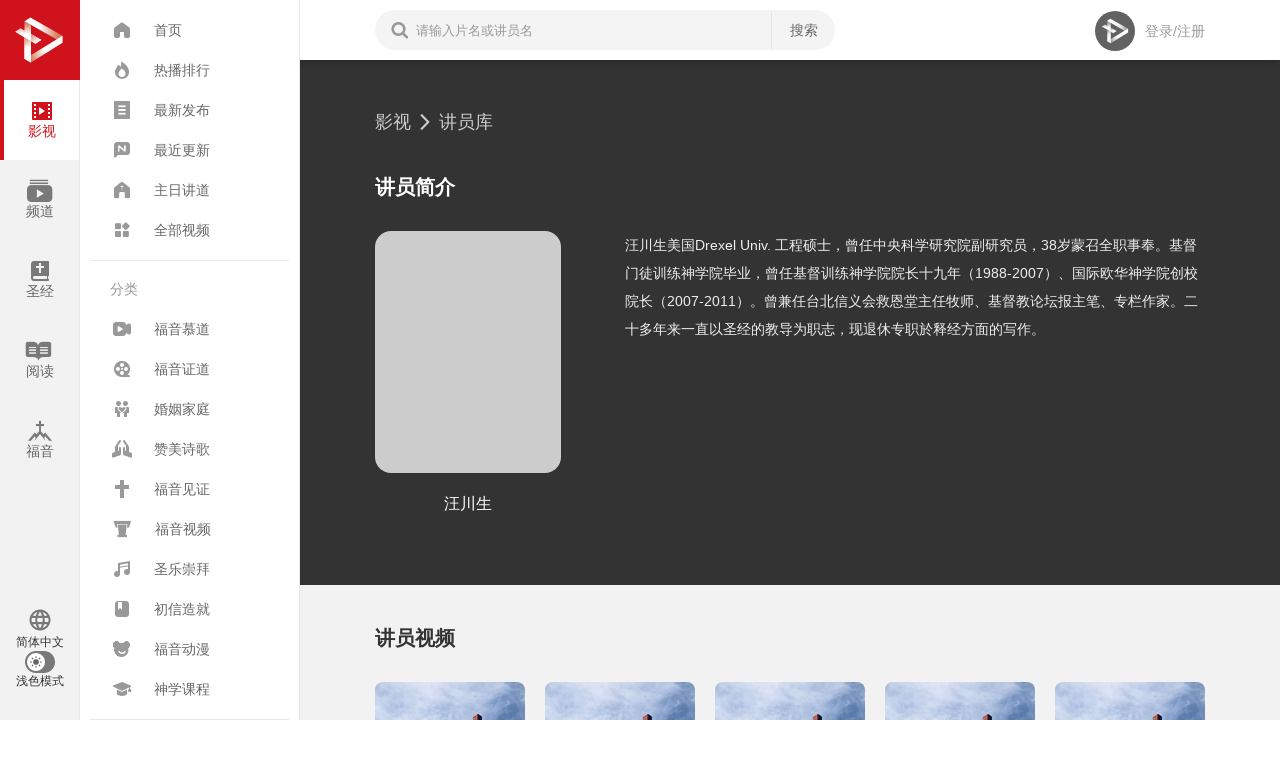

--- FILE ---
content_type: text/html; charset=utf-8
request_url: https://www.fuyin.tv/movies/authors/99/index.html
body_size: 21174
content:
<!DOCTYPE html><html lang="en"><head><meta charset="utf-8"><meta http-equiv="X-UA-Compatible" content="IE=edge"><meta http-equiv="Content-Security-Policy" content="frame-ancestors 'self'"><meta name="viewport" content="width=device-width,initial-scale=1,maximum-scale=1,user-scalable=0"><meta name="keywords" content="汪川生-福音影视网|福音TV"><meta name="description" content="汪川生,汪川生美国Drexel Univ. 工程硕士，曾任中央科学研究院副研究员，38岁蒙召全职事奉。基督门徒训练神学院毕业，曾任基督训练神学院院长十九年（1988-2007）、国际欧华神学院创校院长（200,福音影视网|福音TV"><title>汪川生-福音影视网|福音TV</title><link rel="icon" href="/favicon.ico"><link rel="stylesheet" type="text/css" href="/font-icon/iconfont.css"><link rel="stylesheet" href="/aliplayer-min.css"><script type="ba48de1e06773dc5110c838d-text/javascript">function checkHost() {
            var hostlist = ['ifuyin.com', 'ifuyin.net', 'fuyin.tv', 'web.efchc.org.nz', 'localhost', '35.241.88.86']
            for (var i = 0; i < hostlist.length; i++) {
                if (location.hostname.indexOf(hostlist[i]) >= 0) {
                    return
                }
            }
            location.href = 'https://www.fytv.app/?blacklist=' + location.hostname
        }
        checkHost()

        function isMobile() {
            var sUserAgent = navigator.userAgent.toLowerCase();
            var bIsIpad = sUserAgent.match(/ipad/i) == "ipad";
            var bIsIphoneOs = sUserAgent.match(/iphone os/i) == "iphone os";
            var bIsMidp = sUserAgent.match(/midp/i) == "midp";
            var bIsUc7 = sUserAgent.match(/rv:1.2.3.4/i) == "rv:1.2.3.4";
            var bIsUc = sUserAgent.match(/ucweb/i) == "ucweb";
            var bIsAndroid = sUserAgent.match(/android/i) == "android";
            var bIsCE = sUserAgent.match(/windows ce/i) == "windows ce";
            var bIsWM = sUserAgent.match(/windows mobile/i) == "windows mobile";
            window.isMac = sUserAgent.match(/mac os/i) == "mac os"
            return (bIsIpad || bIsIphoneOs || bIsMidp || bIsUc7 || bIsUc || bIsAndroid || bIsCE || bIsWM)
        }

        function isIOS() {
            var sUserAgent = navigator.userAgent.toLowerCase();
            var bIsIpad = sUserAgent.match(/ipad/i) == "ipad";
            var bIsIphoneOs = sUserAgent.match(/iphone os/i) == "iphone os";
            return bIsIpad || bIsIphoneOs
        }</script><script src="/aliplayer-min.js" type="ba48de1e06773dc5110c838d-text/javascript"></script><script src="/aliplayercomponents-1.0.7.min.js" type="ba48de1e06773dc5110c838d-text/javascript"></script><script async src="https://www.googletagmanager.com/gtag/js?id=G-1Q6MPP54P0" type="ba48de1e06773dc5110c838d-text/javascript"></script><script type="ba48de1e06773dc5110c838d-text/javascript">window.dataLayer = window.dataLayer || [];
        function gtag() { dataLayer.push(arguments); }
        gtag('js', new Date());

        gtag('config', 'G-1Q6MPP54P0');</script><style>.pcm {
            position: fixed;
            display: none;
            align-items: center;
            left: 0;
            bottom: 60px;
            width: 100vw;
            padding: 16px 0;
            z-index: 99999;
            background-color: rgba(0, 0, 0, 0.7);
        }

        .pcm a {
            width: 45%;
            padding: 6px 0;
            font-size: 18px;
            text-align: center;
            background-color: white;
            margin: 0 16px;
            border-radius: 6px;
        }

        .pcm .small {
            font-size: 12px;
        }</style><link href="/css/chunk-082f11bc.5bf69c00.css" rel="prefetch"><link href="/css/chunk-08733e04.60667156.css" rel="prefetch"><link href="/css/chunk-0cacbb12.f0d4b4e8.css" rel="prefetch"><link href="/css/chunk-0e02051b.84d1fe86.css" rel="prefetch"><link href="/css/chunk-143e98e6.6f3477d9.css" rel="prefetch"><link href="/css/chunk-2520c5c5.1ac5d152.css" rel="prefetch"><link href="/css/chunk-253634e4.b9c96ff5.css" rel="prefetch"><link href="/css/chunk-26978810.3a9a7a5c.css" rel="prefetch"><link href="/css/chunk-37fd5840.ed225ac8.css" rel="prefetch"><link href="/css/chunk-42a3eee3.a3066578.css" rel="prefetch"><link href="/css/chunk-44d95bec.55f90ef1.css" rel="prefetch"><link href="/css/chunk-45186b1e.f9763e65.css" rel="prefetch"><link href="/css/chunk-4c1eeea8.9674f049.css" rel="prefetch"><link href="/css/chunk-512f5eb7.4279429e.css" rel="prefetch"><link href="/css/chunk-563e43e8.e22e4436.css" rel="prefetch"><link href="/css/chunk-5871d706.cc4371f9.css" rel="prefetch"><link href="/css/chunk-5ab7d0b5.aeeed216.css" rel="prefetch"><link href="/css/chunk-63245f3c.28fe96ce.css" rel="prefetch"><link href="/css/chunk-66fd26a6.2a29e9cd.css" rel="prefetch"><link href="/css/chunk-68bf3444.19e9aa04.css" rel="prefetch"><link href="/css/chunk-714e0384.54df7920.css" rel="prefetch"><link href="/css/chunk-746e55a2.3685b6cc.css" rel="prefetch"><link href="/css/chunk-78d091c6.beebdb1f.css" rel="prefetch"><link href="/css/chunk-7a8a9be0.3515dfde.css" rel="prefetch"><link href="/css/chunk-7c9fa0ec.6f3477d9.css" rel="prefetch"><link href="/css/chunk-7f064a2e.08e8d11f.css" rel="prefetch"><link href="/css/chunk-7f0c7d61.83bb0577.css" rel="prefetch"><link href="/css/chunk-803683e0.95a1d3dc.css" rel="prefetch"><link href="/css/chunk-84f12c2a.bb54227d.css" rel="prefetch"><link href="/css/chunk-94f11c32.5ffff906.css" rel="prefetch"><link href="/css/chunk-95d35f9e.4d680678.css" rel="prefetch"><link href="/css/chunk-9c30d184.6f3477d9.css" rel="prefetch"><link href="/css/chunk-c2b9caa4.92fec2e6.css" rel="prefetch"><link href="/css/chunk-cf21af7e.64de2387.css" rel="prefetch"><link href="/css/chunk-d5b3eb54.05fbbdf5.css" rel="prefetch"><link href="/css/chunk-e7a75afa.ad1856b2.css" rel="prefetch"><link href="/css/chunk-eb886dbc.f4017060.css" rel="prefetch"><link href="/css/chunk-edb94c7e.e65d1bbc.css" rel="prefetch"><link href="/js/chunk-082f11bc.6a06f325.js" rel="prefetch"><link href="/js/chunk-08733e04.d5c35b52.js" rel="prefetch"><link href="/js/chunk-0cacbb12.8fba8e87.js" rel="prefetch"><link href="/js/chunk-0e02051b.463f2fde.js" rel="prefetch"><link href="/js/chunk-143e98e6.8226aee5.js" rel="prefetch"><link href="/js/chunk-2520c5c5.75d5e138.js" rel="prefetch"><link href="/js/chunk-253634e4.556c14af.js" rel="prefetch"><link href="/js/chunk-26978810.69a64d5d.js" rel="prefetch"><link href="/js/chunk-2d0e667c.2b6da182.js" rel="prefetch"><link href="/js/chunk-37fd5840.c87ce350.js" rel="prefetch"><link href="/js/chunk-42a3eee3.f2123085.js" rel="prefetch"><link href="/js/chunk-44d95bec.b51ad86f.js" rel="prefetch"><link href="/js/chunk-45186b1e.77e38e6e.js" rel="prefetch"><link href="/js/chunk-4c1eeea8.f617e584.js" rel="prefetch"><link href="/js/chunk-512f5eb7.36207619.js" rel="prefetch"><link href="/js/chunk-563e43e8.84a4b53f.js" rel="prefetch"><link href="/js/chunk-5871d706.72bcac20.js" rel="prefetch"><link href="/js/chunk-5ab7d0b5.a05048f0.js" rel="prefetch"><link href="/js/chunk-63245f3c.01b49dfd.js" rel="prefetch"><link href="/js/chunk-66fd26a6.e7d36e2a.js" rel="prefetch"><link href="/js/chunk-68bf3444.98902ead.js" rel="prefetch"><link href="/js/chunk-714e0384.02310885.js" rel="prefetch"><link href="/js/chunk-746e55a2.53f02a6c.js" rel="prefetch"><link href="/js/chunk-78d091c6.bf6521a4.js" rel="prefetch"><link href="/js/chunk-7a8a9be0.bf0a5a79.js" rel="prefetch"><link href="/js/chunk-7c9fa0ec.91a87dfd.js" rel="prefetch"><link href="/js/chunk-7f064a2e.f19e399a.js" rel="prefetch"><link href="/js/chunk-7f0c7d61.dccfc3be.js" rel="prefetch"><link href="/js/chunk-803683e0.fa00277d.js" rel="prefetch"><link href="/js/chunk-84f12c2a.f79140ce.js" rel="prefetch"><link href="/js/chunk-94f11c32.3dbb45e6.js" rel="prefetch"><link href="/js/chunk-95d35f9e.b6897946.js" rel="prefetch"><link href="/js/chunk-9c30d184.660cd604.js" rel="prefetch"><link href="/js/chunk-c2b9caa4.99074941.js" rel="prefetch"><link href="/js/chunk-cf21af7e.53c65b01.js" rel="prefetch"><link href="/js/chunk-d5b3eb54.0c971afb.js" rel="prefetch"><link href="/js/chunk-e7a75afa.cbce9c6e.js" rel="prefetch"><link href="/js/chunk-eb886dbc.7b7f13ae.js" rel="prefetch"><link href="/js/chunk-edb94c7e.4f0f9274.js" rel="prefetch"><link href="/css/app.b857c578.css" rel="preload" as="style"><link href="/js/app.3d3a42f3.js" rel="preload" as="script"><link href="/js/chunk-vendors.ade469a3.js" rel="preload" as="script"><link href="/css/app.b857c578.css" rel="stylesheet"></head><body><div id="bcheck" style="position: fixed;left: 0;top: 0;right: 0;line-height: 30px;background-color: rgb(254, 234, 198);z-index: 9999;display: none;">系统检测到您的浏览器版本太低，请升级到Microsoft Edge，或者<a href="https://www.google.cn/chrome/" target="_blank" style="color: red;">安装其他浏览器</a>。</div><noscript><strong>We're sorry but fy-website doesn't work properly without JavaScript enabled. Please enable it to continue.</strong></noscript><div id="app"><!--[--><div class="desktop" style="padding-left:300px;display:none;" data-v-03706d6f data-v-2791d7d8><div class="categories" data-v-2791d7d8 data-v-3eba32aa><div class="logo" data-v-3eba32aa><svg xmlns="http://www.w3.org/2000/svg" viewBox="0 0 24 24" data-v-3eba32aa><linearGradient id="G1" gradientUnits="userSpaceOnUse" x1="7.2738" y1="14.0868" x2="7.2738" y2="5.1879" data-v-3eba32aa><stop offset="0.4925" style="stop-color:#FFFFFF;" data-v-3eba32aa></stop><stop offset="1" style="stop-color:#D37C5C;" data-v-3eba32aa></stop></linearGradient><polygon fill="url(#G1)" points="12.548,11.969 8.357,9.563 8.357,5.903 5.829,4.458 5.829,8.25 4.24,7.302 2,8.688  5.829,11.021 5.829,19.553 8.357,21 8.357,12.407 10.163,13.5 " data-v-3eba32aa></polygon><linearGradient id="G2" gradientUnits="userSpaceOnUse" x1="4.1094" y1="776.0623" x2="19.2547" y2="776.0623" gradientTransform="matrix(1 0 0 1 0 -768)" data-v-3eba32aa><stop offset="0.4925" style="stop-color:#FFFFFF;" data-v-3eba32aa></stop><stop offset="1" style="stop-color:#D37C5C;" data-v-3eba32aa></stop></linearGradient><polygon fill="url(#G2)" points="8.141,3 21,10.292 21,13.125 5.829,4.458 " data-v-3eba32aa></polygon><linearGradient id="G3" gradientUnits="userSpaceOnUse" x1="19.322" y1="781.0015" x2="8.0657" y2="787.4123" gradientTransform="matrix(1 0 0 1 0 -768)" data-v-3eba32aa><stop offset="0.4925" style="stop-color:#FFFFFF;" data-v-3eba32aa></stop><stop offset="1" style="stop-color:#D37C5C;" data-v-3eba32aa></stop></linearGradient><polygon fill="url(#G3)" points="8.357,21 21,13.125 21,10.292 8.357,18.094 " data-v-3eba32aa></polygon><linearGradient id="G4" gradientUnits="userSpaceOnUse" x1="10.4841" y1="18.1785" x2="6.2966" y2="10.366" data-v-3eba32aa><stop offset="0.4925" style="stop-color:#FFFFFF;" data-v-3eba32aa></stop><stop offset="1" style="stop-color:#D37C5C;" data-v-3eba32aa></stop></linearGradient><path fill="url(#G4)" d="M8.357,9.563v2.844l1.806,1.094l2.384-1.531L8.357,9.563z M5.829,19.553L8.357,21v-8.593 l-2.528-1.385V19.553z" data-v-3eba32aa></path></svg></div><div class="nav" data-v-3eba32aa><!--[--><a href="/" class="on" data-v-3eba32aa><i class="icon i-menu-1" data-v-3eba32aa></i><div data-v-3eba32aa>影视</div></a><a href="/lives" class="" data-v-3eba32aa><i class="icon i-u466" data-v-3eba32aa></i><div data-v-3eba32aa>频道</div></a><a href="/bibles" class="" data-v-3eba32aa><i class="icon i-menu-3" data-v-3eba32aa></i><div data-v-3eba32aa>圣经</div></a><a href="/articles" class="" data-v-3eba32aa><i class="icon i-a-ziyuan1" data-v-3eba32aa></i><div data-v-3eba32aa>阅读</div></a><a href="/gospel" class="" data-v-3eba32aa><i class="icon i-u247" data-v-3eba32aa></i><div data-v-3eba32aa>福音</div></a><!--]--></div><div class="navSwitch" data-v-3eba32aa><button class="switch" data-v-3eba32aa data-v-268a2733><svg xmlns="http://www.w3.org/2000/svg" viewBox="0 0 24 24" data-v-268a2733><path d="M12,3c-4.9,0-9,4.1-9,9s4.1,9,9,9s9-4.1,9-9S17,3,12,3z M18.2,8.4h-2.6c-0.3-1.1-0.7-2.2-1.3-3.2C16,5.8,17.4,6.9,18.2,8.4z  M12,4.8c0.7,1.1,1.4,2.3,1.7,3.6h-3.4C10.7,7.1,11.3,5.9,12,4.8z M5.1,13.8c-0.2-0.5-0.3-1.2-0.3-1.8s0.1-1.3,0.3-1.8h3.1 C8,10.8,8,11.4,8,12s0.1,1.2,0.1,1.8H5.1z M5.8,15.6h2.6c0.3,1.1,0.7,2.3,1.3,3.2C8,18.2,6.6,17.1,5.8,15.6z M8.4,8.4H5.8 C6.7,6.9,8,5.8,9.7,5.2C9.1,6.2,8.8,7.3,8.4,8.4z M12,19.2c-0.7-1.1-1.3-2.3-1.7-3.6h3.4C13.4,16.9,12.7,18.1,12,19.2z M14.1,13.8 H9.9c-0.1-0.6-0.2-1.2-0.2-1.8c0-0.6,0.1-1.3,0.2-1.8h4.2c0.1,0.5,0.2,1.2,0.2,1.8C14.3,12.6,14.2,13.2,14.1,13.8L14.1,13.8z  M14.3,18.8c0.5-1,1-2.1,1.3-3.2h2.6C17.4,17,16,18.2,14.3,18.8z M16,13.8C16,13.2,16,12.6,16,12c0-0.6-0.1-1.2-0.1-1.8H19 c0.2,0.5,0.3,1.2,0.3,1.8c0,0.6-0.1,1.3-0.3,1.8H16z" data-v-268a2733></path></svg> 简体中文 <ul class="lang-menu" style="display:none;" data-v-268a2733><!--[--><li data-v-268a2733>简体中文</li><li data-v-268a2733>English</li><!--]--></ul></button><button class="switch" data-v-3eba32aa data-v-1cf23a48><div data-v-1cf23a48><svg xmlns="http://www.w3.org/2000/svg" viewBox="0 0 24 24" data-v-1cf23a48><path d="M12,7c-2.761,0-5,2.239-5,5s2.239,5,5,5s5-2.239,5-5S14.761,7,12,7z M19.778,5.636l-1.414-1.414l-2.121,2.121l1.414,1.414 L19.778,5.636z M7.757,6.343L5.636,4.222L4.222,5.636l2.121,2.121L7.757,6.343z M4.222,18.364l1.414,1.414l2.121-2.121l-1.414-1.414 L4.222,18.364z M16.243,17.657l2.121,2.121l1.414-1.414l-2.121-2.121L16.243,17.657z M13,2h-2v3h2V2z M5,11H2v2h3V11z M11,22h2v-3 h-2V22z M19,11v2h3v-2H19z" data-v-1cf23a48></path></svg></div> 浅色模式</button></div></div><div style="width:220px;padding:10px;" class="menus" data-v-2791d7d8><div class="control" data-v-2791d7d8><svg xmlns="http://www.w3.org/2000/svg" viewBox="0 0 24 24" data-v-2791d7d8><rect x="5" y="16" width="14" height="2" data-v-2791d7d8></rect><rect x="5" y="11" width="14" height="2" data-v-2791d7d8></rect><rect x="5" y="6" width="14" height="2" data-v-2791d7d8></rect></svg></div><!--[--><div class="movies" data-v-2791d7d8-s data-v-3413eb18><div class="globals" data-v-3413eb18><!--[--><a href="/" class="navigator" data-v-3413eb18><i class="icon i-home" data-v-3413eb18></i><span data-v-3413eb18>首页</span></a><a href="/content/hot/index.html" class="navigator" data-v-3413eb18><i class="icon i-hot" data-v-3413eb18></i><span data-v-3413eb18>热播排行</span></a><a href="/content/publish/index.html" class="navigator" data-v-3413eb18><i class="icon i-zuixinfabu" data-v-3413eb18></i><span data-v-3413eb18>最新发布</span></a><a href="/content/update/index.html" class="navigator" data-v-3413eb18><i class="icon i-new" data-v-3413eb18></i><span data-v-3413eb18>最近更新</span></a><a href="/content/category/id/205/index.html" class="navigator" data-v-3413eb18><i class="icon i-a-ziyuan3" data-v-3413eb18></i><span data-v-3413eb18>主日讲道</span></a><a href="/content/index.html" class="navigator" data-v-3413eb18><i class="icon i-all" data-v-3413eb18></i><span data-v-3413eb18>全部视频</span></a><!--]--></div><div class="sp" data-v-3413eb18>分类</div><div class="categories" data-v-3413eb18><!--[--><a href="/content/category/id/133/index.html" class="navigator" data-v-3413eb18><i class="icon i-a-1weishipin1" data-v-3413eb18></i><span data-v-3413eb18>福音慕道</span></a><a href="/content/category/id/22/index.html" class="navigator" data-v-3413eb18><i class="icon i-a-6yingshijilu1" data-v-3413eb18></i><span data-v-3413eb18>福音证道</span></a><a href="/content/category/id/34/index.html" class="navigator" data-v-3413eb18><i class="icon i-a-3hunyinjiating1" data-v-3413eb18></i><span data-v-3413eb18>婚姻家庭</span></a><a href="/content/category/id/24/index.html" class="navigator" data-v-3413eb18><i class="icon i-menu-4" data-v-3413eb18></i><span data-v-3413eb18>赞美诗歌</span></a><a href="/content/category/id/42/index.html" class="navigator" data-v-3413eb18><i class="icon i-a-2fuyinjianzheng" data-v-3413eb18></i><span data-v-3413eb18>福音见证</span></a><a href="/content/category/id/21/index.html" class="navigator" data-v-3413eb18><i class="icon i-fuyinshipin" data-v-3413eb18></i><span data-v-3413eb18>福音视频</span></a><a href="/content/category/id/26/index.html" class="navigator" data-v-3413eb18><i class="icon i-a-4zanmeishige" data-v-3413eb18></i><span data-v-3413eb18>圣乐崇拜</span></a><a href="/content/category/id/25/index.html" class="navigator" data-v-3413eb18><i class="icon i-a-7chuxinzaojiu" data-v-3413eb18></i><span data-v-3413eb18>初信造就</span></a><a href="/content/category/id/23/index.html" class="navigator" data-v-3413eb18><i class="icon i-dongman" data-v-3413eb18></i><span data-v-3413eb18>福音动漫</span></a><a href="/content/category/id/290/index.html" class="navigator" data-v-3413eb18><i class="icon i-a-8shenxuekecheng1" data-v-3413eb18></i><span data-v-3413eb18>神学课程</span></a><!--]--></div><div class="sp" data-v-3413eb18>专题推荐</div><div class="topics" data-v-3413eb18><!--[--><!--[--><a href="/movies/topics/6/index.html" class="" data-v-3413eb18>圣经要道略解</a><!--]--><!--[--><a href="/movies/topics/2/index.html" class="" data-v-3413eb18>整全教会专栏</a><!--]--><!--[--><a href="/movies/topics/5/index.html" class="" data-v-3413eb18>科学信仰专栏</a><!--]--><!--[--><a href="/movies/topics/1/index.html" class="" data-v-3413eb18>防范异端专栏</a><!--]--><!--]--></div></div><!--]--><div class="navSwitch" data-v-2791d7d8><button class="switch" data-v-2791d7d8 data-v-268a2733><svg xmlns="http://www.w3.org/2000/svg" viewBox="0 0 24 24" data-v-268a2733><path d="M12,3c-4.9,0-9,4.1-9,9s4.1,9,9,9s9-4.1,9-9S17,3,12,3z M18.2,8.4h-2.6c-0.3-1.1-0.7-2.2-1.3-3.2C16,5.8,17.4,6.9,18.2,8.4z  M12,4.8c0.7,1.1,1.4,2.3,1.7,3.6h-3.4C10.7,7.1,11.3,5.9,12,4.8z M5.1,13.8c-0.2-0.5-0.3-1.2-0.3-1.8s0.1-1.3,0.3-1.8h3.1 C8,10.8,8,11.4,8,12s0.1,1.2,0.1,1.8H5.1z M5.8,15.6h2.6c0.3,1.1,0.7,2.3,1.3,3.2C8,18.2,6.6,17.1,5.8,15.6z M8.4,8.4H5.8 C6.7,6.9,8,5.8,9.7,5.2C9.1,6.2,8.8,7.3,8.4,8.4z M12,19.2c-0.7-1.1-1.3-2.3-1.7-3.6h3.4C13.4,16.9,12.7,18.1,12,19.2z M14.1,13.8 H9.9c-0.1-0.6-0.2-1.2-0.2-1.8c0-0.6,0.1-1.3,0.2-1.8h4.2c0.1,0.5,0.2,1.2,0.2,1.8C14.3,12.6,14.2,13.2,14.1,13.8L14.1,13.8z  M14.3,18.8c0.5-1,1-2.1,1.3-3.2h2.6C17.4,17,16,18.2,14.3,18.8z M16,13.8C16,13.2,16,12.6,16,12c0-0.6-0.1-1.2-0.1-1.8H19 c0.2,0.5,0.3,1.2,0.3,1.8c0,0.6-0.1,1.3-0.3,1.8H16z" data-v-268a2733></path></svg> 简体中文 <ul class="lang-menu" style="display:none;" data-v-268a2733><!--[--><li data-v-268a2733>简体中文</li><li data-v-268a2733>English</li><!--]--></ul></button><button class="switch" data-v-2791d7d8 data-v-1cf23a48><div data-v-1cf23a48><svg xmlns="http://www.w3.org/2000/svg" viewBox="0 0 24 24" data-v-1cf23a48><path d="M12,7c-2.761,0-5,2.239-5,5s2.239,5,5,5s5-2.239,5-5S14.761,7,12,7z M19.778,5.636l-1.414-1.414l-2.121,2.121l1.414,1.414 L19.778,5.636z M7.757,6.343L5.636,4.222L4.222,5.636l2.121,2.121L7.757,6.343z M4.222,18.364l1.414,1.414l2.121-2.121l-1.414-1.414 L4.222,18.364z M16.243,17.657l2.121,2.121l1.414-1.414l-2.121-2.121L16.243,17.657z M13,2h-2v3h2V2z M5,11H2v2h3V11z M11,22h2v-3 h-2V22z M19,11v2h3v-2H19z" data-v-1cf23a48></path></svg></div> 浅色模式</button></div></div><div class="main" data-v-2791d7d8><div class="top-container" style="padding-left:300px;" data-v-2791d7d8><!--[--><div class="top page-default page-media" data-v-2791d7d8-s data-v-27df6cac><div class="search" data-v-27df6cac><i class="icon i-search" data-v-27df6cac></i><input value="" placeholder="请输入片名或讲员名" data-v-27df6cac><a class="search-btn" data-v-27df6cac>搜索</a><!----></div><!--[--><!----><div class="right c-thirdary" data-v-27df6cac><img class="avatar signOut" src="[data-uri]" data-v-27df6cac><a class="link" style="margin-left:10px;" data-v-27df6cac>登录/注册</a></div><!--]--><!----><!----></div><!--]--></div><!--[--><div class="main-page-container" data-v-2791d7d8><div data-v-2791d7d8 data-v-4b12f42e><div class="author dark" data-v-4b12f42e><div class="page-default page-media" data-v-4b12f42e><div class="path-links" data-v-4b12f42e><a href="/" class="link line" data-v-4b12f42e>影视</a><i class="icon i-gengduo" data-v-4b12f42e></i><a href="/movies/authors/index.html" class="link line" data-v-4b12f42e>讲员库</a></div><div class="page-title" data-v-4b12f42e>讲员简介</div><div class="page-content" data-v-4b12f42e><div class="info" data-v-4b12f42e><div class="avatar" ref_key="poster" data-v-4b12f42e data-v-094c2108><!----></div><div class="name" data-v-4b12f42e>汪川生</div></div><div class="desc" data-v-4b12f42e><div data-v-4b12f42e>汪川生美国Drexel Univ. 工程硕士，曾任中央科学研究院副研究员，38岁蒙召全职事奉。基督门徒训练神学院毕业，曾任基督训练神学院院长十九年（1988-2007）、国际欧华神学院创校院长（2007-2011）。曾兼任台北信义会救恩堂主任牧师、基督教论坛报主笔、专栏作家。二十多年来一直以圣经的教导为职志，现退休专职於释经方面的写作。</div></div><div class="clear" data-v-4b12f42e></div></div></div></div><div class="page-default page-media" style="padding-top:0;" data-v-4b12f42e><div class="page-title" data-v-4b12f42e><b data-v-4b12f42e>讲员视频</b></div><div class="albums" data-v-4b12f42e><!--[--><a href="/content/view/movid/2808/index.html" class="album link line" data-v-4b12f42e data-v-cbadd77c><div class="poster" ref_key="poster" data-v-cbadd77c data-v-221fc660><!----><div class="loader" style="background-image:url(https://tv-file.sanmanuela.com/uploads/2017/08/1b8cb453ef06936c.jpg);display:none;" data-v-221fc660></div></div><div class="name c-primary" data-v-cbadd77c><!--[-->如何读卷-汪川生<!--]--></div><div class="author c-thirdary" data-v-cbadd77c>汪川生</div></a><a href="/content/view/movid/2775/index.html" class="album link line" data-v-4b12f42e data-v-cbadd77c><div class="poster" ref_key="poster" data-v-cbadd77c data-v-221fc660><!----><div class="loader" style="background-image:url(https://tv-file.sanmanuela.com/uploads/2017/05/bd072d814079f7dd.jpg);display:none;" data-v-221fc660></div></div><div class="name c-primary" data-v-cbadd77c><!--[-->如何速读圣经-汪川生<!--]--></div><div class="author c-thirdary" data-v-cbadd77c>汪川生</div></a><a href="/content/view/movid/2773/index.html" class="album link line" data-v-4b12f42e data-v-cbadd77c><div class="poster" ref_key="poster" data-v-cbadd77c data-v-221fc660><!----><div class="loader" style="background-image:url(https://tv-file.sanmanuela.com/uploads/2017/05/ddd548900c906199.jpg);display:none;" data-v-221fc660></div></div><div class="name c-primary" data-v-cbadd77c><!--[-->汪川生牧师蒙召见证<!--]--></div><div class="author c-thirdary" data-v-cbadd77c>汪川生</div></a><a href="/content/view/movid/2722/index.html" class="album link line" data-v-4b12f42e data-v-cbadd77c><div class="poster" ref_key="poster" data-v-cbadd77c data-v-221fc660><!----><div class="loader" style="background-image:url(https://tv-file.sanmanuela.com/uploads/2016/10/976e6a9ea35bcac1.jpg);display:none;" data-v-221fc660></div></div><div class="name c-primary" data-v-cbadd77c><!--[-->从以弗所书看教会真理-汪川生<!--]--></div><div class="author c-thirdary" data-v-cbadd77c>汪川生</div></a><a href="/content/view/movid/1998/index.html" class="album link line" data-v-4b12f42e data-v-cbadd77c><div class="poster" ref_key="poster" data-v-cbadd77c data-v-221fc660><!----><div class="loader" style="background-image:url(https://tv-file.sanmanuela.com/uploads/2015/05/89bfe6a85103f0a8.jpg);display:none;" data-v-221fc660></div></div><div class="name c-primary" data-v-cbadd77c><!--[-->讲道法-汪川生<!--]--></div><div class="author c-thirdary" data-v-cbadd77c>汪川生</div></a><a href="/content/view/movid/1973/index.html" class="album link line" data-v-4b12f42e data-v-cbadd77c><div class="poster" ref_key="poster" data-v-cbadd77c data-v-221fc660><!----><div class="loader" style="background-image:url(https://tv-file.sanmanuela.com/uploads/2015/05/9cf3d62ad799e8ec.jpg);display:none;" data-v-221fc660></div></div><div class="name c-primary" data-v-cbadd77c><!--[-->腓立比书-汪川生<!--]--></div><div class="author c-thirdary" data-v-cbadd77c>汪川生</div></a><a href="/content/view/movid/719/index.html" class="album link line" data-v-4b12f42e data-v-cbadd77c><div class="poster" ref_key="poster" data-v-cbadd77c data-v-221fc660><!----><div class="loader" style="background-image:url(https://tv-file.sanmanuela.com/uploads/2016/10/45fa17df7faa4db3.jpg);display:none;" data-v-221fc660></div></div><div class="name c-primary" data-v-cbadd77c><!--[-->初信造就-汪川生<!--]--></div><div class="author c-thirdary" data-v-cbadd77c>汪川生</div></a><a href="/content/view/movid/581/index.html" class="album link line" data-v-4b12f42e data-v-cbadd77c><div class="poster" ref_key="poster" data-v-cbadd77c data-v-221fc660><!----><div class="loader" style="background-image:url(https://tv-file.sanmanuela.com/uploads/2016/10/089c5d5516ab586e.jpg);display:none;" data-v-221fc660></div></div><div class="name c-primary" data-v-cbadd77c><!--[-->做一个有行动力的门徒之一<!--]--></div><div class="author c-thirdary" data-v-cbadd77c>汪川生</div></a><a href="/content/view/movid/579/index.html" class="album link line" data-v-4b12f42e data-v-cbadd77c><div class="poster" ref_key="poster" data-v-cbadd77c data-v-221fc660><!----><div class="loader" style="background-image:url(https://tv-file.sanmanuela.com/uploads/2016/11/77126f8a5b7a2dc5.jpg);display:none;" data-v-221fc660></div></div><div class="name c-primary" data-v-cbadd77c><!--[-->为父的心儿女的义<!--]--></div><div class="author c-thirdary" data-v-cbadd77c>汪川生</div></a><a href="/content/view/movid/578/index.html" class="album link line" data-v-4b12f42e data-v-cbadd77c><div class="poster" ref_key="poster" data-v-cbadd77c data-v-221fc660><!----><div class="loader" style="background-image:url(https://tv-file.sanmanuela.com/uploads/2016/10/1b243a6972eec86b.jpg);display:none;" data-v-221fc660></div></div><div class="name c-primary" data-v-cbadd77c><!--[-->跌倒了站起来<!--]--></div><div class="author c-thirdary" data-v-cbadd77c>汪川生</div></a><a href="/content/view/movid/577/index.html" class="album link line" data-v-4b12f42e data-v-cbadd77c><div class="poster" ref_key="poster" data-v-cbadd77c data-v-221fc660><!----><div class="loader" style="background-image:url(https://tv-file.sanmanuela.com/uploads/2016/10/b26e87d4c8f99bd8.jpg);display:none;" data-v-221fc660></div></div><div class="name c-primary" data-v-cbadd77c><!--[-->使命的人生-汪川生<!--]--></div><div class="author c-thirdary" data-v-cbadd77c>汪川生</div></a><a href="/content/view/movid/576/index.html" class="album link line" data-v-4b12f42e data-v-cbadd77c><div class="poster" ref_key="poster" data-v-cbadd77c data-v-221fc660><!----><div class="loader" style="background-image:url(https://tv-file.sanmanuela.com/uploads/2016/10/3db1bdbe9bc6446d.jpg);display:none;" data-v-221fc660></div></div><div class="name c-primary" data-v-cbadd77c><!--[-->慎终追远辨生死-汪川生<!--]--></div><div class="author c-thirdary" data-v-cbadd77c>汪川生</div></a><a href="/content/view/movid/575/index.html" class="album link line" data-v-4b12f42e data-v-cbadd77c><div class="poster" ref_key="poster" data-v-cbadd77c data-v-221fc660><!----><div class="loader" style="background-image:url(https://tv-file.sanmanuela.com/uploads/2016/10/8c9676b1011b0ea5.jpg);display:none;" data-v-221fc660></div></div><div class="name c-primary" data-v-cbadd77c><!--[-->活出教会的见证-汪川生<!--]--></div><div class="author c-thirdary" data-v-cbadd77c>汪川生</div></a><a href="/content/view/movid/572/index.html" class="album link line" data-v-4b12f42e data-v-cbadd77c><div class="poster" ref_key="poster" data-v-cbadd77c data-v-221fc660><!----><div class="loader" style="background-image:url(https://tv-file.sanmanuela.com/uploads/2016/10/645a3eb55bb326a5.jpg);display:none;" data-v-221fc660></div></div><div class="name c-primary" data-v-cbadd77c><!--[-->人的死路与活路-汪川生<!--]--></div><div class="author c-thirdary" data-v-cbadd77c>汪川生</div></a><a href="/content/view/movid/565/index.html" class="album link line" data-v-4b12f42e data-v-cbadd77c><div class="poster" ref_key="poster" data-v-cbadd77c data-v-221fc660><!----><div class="loader" style="background-image:url(https://tv-file.sanmanuela.com/uploads/2016/10/1108e46b88e45029.jpg);display:none;" data-v-221fc660></div></div><div class="name c-primary" data-v-cbadd77c><!--[-->你的爱慕是甚麽-汪川生<!--]--></div><div class="author c-thirdary" data-v-cbadd77c>汪川生</div></a><a href="/content/view/movid/562/index.html" class="album link line" data-v-4b12f42e data-v-cbadd77c><div class="poster" ref_key="poster" data-v-cbadd77c data-v-221fc660><!----><div class="loader" style="background-image:url(https://tv-file.sanmanuela.com/uploads/2016/10/fff934663415880c.jpg);display:none;" data-v-221fc660></div></div><div class="name c-primary" data-v-cbadd77c><!--[-->读神学的反省和思考<!--]--></div><div class="author c-thirdary" data-v-cbadd77c>汪川生</div></a><a href="/content/view/movid/555/index.html" class="album link line" data-v-4b12f42e data-v-cbadd77c><div class="poster" ref_key="poster" data-v-cbadd77c data-v-221fc660><!----><div class="loader" style="background-image:url(https://tv-file.sanmanuela.com/uploads/2016/10/6ccde8e348be0b36.jpg);display:none;" data-v-221fc660></div></div><div class="name c-primary" data-v-cbadd77c><!--[-->恩典与真理相亲-汪川生<!--]--></div><div class="author c-thirdary" data-v-cbadd77c>汪川生</div></a><a href="/content/view/movid/408/index.html" class="album link line" data-v-4b12f42e data-v-cbadd77c><div class="poster" ref_key="poster" data-v-cbadd77c data-v-221fc660><!----><div class="loader" style="background-image:url(https://tv-file.sanmanuela.com/uploads/2016/10/5b3873876ca2711a.jpg);display:none;" data-v-221fc660></div></div><div class="name c-primary" data-v-cbadd77c><!--[-->关键时刻的抉择-汪川生<!--]--></div><div class="author c-thirdary" data-v-cbadd77c>汪川生</div></a><a href="/content/view/movid/406/index.html" class="album link line" data-v-4b12f42e data-v-cbadd77c><div class="poster" ref_key="poster" data-v-cbadd77c data-v-221fc660><!----><div class="loader" style="background-image:url(https://tv-file.sanmanuela.com/uploads/2016/10/3aa2c4b5eac99ed4.jpg);display:none;" data-v-221fc660></div></div><div class="name c-primary" data-v-cbadd77c><!--[-->结构式读经法-汪川生<!--]--></div><div class="author c-thirdary" data-v-cbadd77c>汪川生</div></a><a href="/content/view/movid/405/index.html" class="album link line" data-v-4b12f42e data-v-cbadd77c><div class="poster" ref_key="poster" data-v-cbadd77c data-v-221fc660><!----><div class="loader" style="background-image:url(https://tv-file.sanmanuela.com/uploads/2016/10/02790474532c729c.jpg);display:none;" data-v-221fc660></div></div><div class="name c-primary" data-v-cbadd77c><!--[-->律法与恩典的交战-汪川生<!--]--></div><div class="author c-thirdary" data-v-cbadd77c>汪川生</div></a><a href="/content/view/movid/404/index.html" class="album link line" data-v-4b12f42e data-v-cbadd77c><div class="poster" ref_key="poster" data-v-cbadd77c data-v-221fc660><!----><div class="loader" style="background-image:url(https://tv-file.sanmanuela.com/uploads/2016/10/932654b54a9cb052.jpg);display:none;" data-v-221fc660></div></div><div class="name c-primary" data-v-cbadd77c><!--[-->你有上帝的FB吗-汪川生<!--]--></div><div class="author c-thirdary" data-v-cbadd77c>汪川生</div></a><a href="/content/view/movid/402/index.html" class="album link line" data-v-4b12f42e data-v-cbadd77c><div class="poster" ref_key="poster" data-v-cbadd77c data-v-221fc660><!----><div class="loader" style="background-image:url(https://tv-file.sanmanuela.com/uploads/2016/10/08914d59d4b0319d.jpg);display:none;" data-v-221fc660></div></div><div class="name c-primary" data-v-cbadd77c><!--[-->齐心努力传福音-汪川生<!--]--></div><div class="author c-thirdary" data-v-cbadd77c>汪川生</div></a><a href="/content/view/movid/401/index.html" class="album link line" data-v-4b12f42e data-v-cbadd77c><div class="poster" ref_key="poster" data-v-cbadd77c data-v-221fc660><!----><div class="loader" style="background-image:url(https://tv-file.sanmanuela.com/uploads/2016/10/1840c710ab1c7fa9.jpg);display:none;" data-v-221fc660></div></div><div class="name c-primary" data-v-cbadd77c><!--[-->生儿养女的智慧-汪川生<!--]--></div><div class="author c-thirdary" data-v-cbadd77c>汪川生</div></a><a href="/content/view/movid/400/index.html" class="album link line" data-v-4b12f42e data-v-cbadd77c><div class="poster" ref_key="poster" data-v-cbadd77c data-v-221fc660><!----><div class="loader" style="background-image:url(https://tv-file.sanmanuela.com/uploads/2016/10/869f056da3d40988.jpg);display:none;" data-v-221fc660></div></div><div class="name c-primary" data-v-cbadd77c><!--[-->逃离巴比伦-汪川生<!--]--></div><div class="author c-thirdary" data-v-cbadd77c>汪川生</div></a><!--]--></div><div class="pagination c-thirdary" data-v-4b12f42e data-v-00c3e9e7><a class="disabled" data-v-00c3e9e7>首页</a><a class="disabled" data-v-00c3e9e7>上一页</a><!----><!--[--><a class="on no" data-v-00c3e9e7>1</a><a class="no" data-v-00c3e9e7>2</a><!--]--><!----><a class="" data-v-00c3e9e7>下一页</a><a class="" data-v-00c3e9e7>尾页</a></div></div></div></div><!--]--><div class="foot-container" data-v-2791d7d8><div class="page-media page-default" data-v-2791d7d8><div class="foot" data-v-2791d7d8 data-v-23ef2dc3><div class="logo" data-v-23ef2dc3><img src="https://tv-file.sanmanuela.com/uploads/2022/03/457d2fe0029b62b7.png" data-v-23ef2dc3></div><div class="content" data-v-23ef2dc3><div class="links" data-v-23ef2dc3><!--[--><a href="https://www.fuyin.fm" target="_blank" data-v-23ef2dc3>福音FM</a><a href="https://chajing.52fuyin.com" target="_blank" data-v-23ef2dc3>查经大全</a><a href="https://xue.52fuyin.com" target="_blank" data-v-23ef2dc3>圣经学苑</a><!--]--></div><div class="copyright" data-v-23ef2dc3><div data-v-23ef2dc3>信仰声明：认信使徒信经之基督教信仰,杜绝涉及政治、异端等内容。如发现有违圣经原则的信息，请邮件反馈。一经确认,会立即处理。
视频版权声明：本站提供的福音影音资源均来自网络，版权归原创者所有。如侵犯您的版权，请邮件通知，我们会及时核实处理。
设计版权声明：本网站所有设计（包括框架、颜色、图案）、功能及排版形式均为原创，受著作权法保护，谢绝复制转载！
访问域名：国际站WWW.FUYIN.TV  亚洲站WWW.CNFUYIN.TV   中文域名:福音.TV
反馈投稿:   <a href="/cdn-cgi/l/email-protection" class="__cf_email__" data-cfemail="cc83aaaaa5afa98caab9b5a5a2e2b8ba">[email&#160;protected]</a>   Copyright © 2024, Singapore 新加坡</div></div></div></div></div></div></div></div><div class="dialog-layer" data-v-03706d6f data-v-52c2b3e3><!----><!----><!----><!----><!----><!----><!----></div><!--[--><!----><!----><!--]--><!--]--><script data-cfasync="false" src="/cdn-cgi/scripts/5c5dd728/cloudflare-static/email-decode.min.js"></script><script type="ba48de1e06773dc5110c838d-text/javascript">window.__ssr_init_state__={"moviesConfig":{"menus":[{"name":"热播排行","icon":"hot","action":"page_hot"},{"name":"最近更新","icon":"hot","action":"page_update"},{"name":"全部视频","icon":"hot","action":"hot_all"}],"categories":[{"id":133,"name":"福音慕道","name_en":"Gospel Evangelism","icon":"i-a-1weishipin1"},{"id":22,"name":"福音证道","name_en":"Gospel Sermons","icon":"i-a-6yingshijilu1"},{"id":34,"name":"婚姻家庭","name_en":"Marriage and Family","icon":"i-a-3hunyinjiating1"},{"id":24,"name":"赞美诗歌","name_en":"Praise and Worship","icon":"i-menu-4"},{"id":42,"name":"福音见证","name_en":"Gospel Testimony","icon":"i-a-2fuyinjianzheng"},{"id":21,"name":"福音视频","name_en":"Gospel Video","icon":"i-fuyinshipin"},{"id":26,"name":"圣乐崇拜","name_en":"Sacred Music","icon":"i-a-4zanmeishige"},{"id":25,"name":"初信造就","name_en":"New Believer Nurture","icon":"i-a-7chuxinzaojiu"},{"id":23,"name":"福音动漫","name_en":"Gospel Animation","icon":"i-dongman"},{"id":290,"name":"神学课程","name_en":"Theology Courses","icon":"i-a-8shenxuekecheng1"}],"topics":[{"id":6,"title":"圣经要道略解","title_en":"Summary of Biblical Doctrines","islink":0,"linkurl":"","level":1},{"id":2,"title":"整全教会专栏","title_en":"Holistic Church Column","islink":0,"linkurl":"","level":1},{"id":5,"title":"科学信仰专栏","title_en":"Science and Faith Column","islink":0,"linkurl":"","level":1},{"id":1,"title":"防范异端专栏","title_en":"Anti-Heresy Column","islink":0,"linkurl":"","level":1}],"links":[{"addtime_text":"","status_text":"","id":1,"title":"福音FM","linkurl":"https://www.fuyin.fm"},{"addtime_text":"","status_text":"","id":2,"title":"查经大全","linkurl":"https://chajing.52fuyin.com"},{"addtime_text":"","status_text":"","id":3,"title":"圣经学苑","linkurl":"https://xue.52fuyin.com"}],"footer_text":["信仰声明：认信使徒信经之基督教信仰,杜绝涉及政治、异端等内容。如发现有违圣经原则的信息，请邮件反馈。一经确认,会立即处理。\n视频版权声明：本站提供的福音影音资源均来自网络，版权归原创者所有。如侵犯您的版权，请邮件通知，我们会及时核实处理。\n设计版权声明：本网站所有设计（包括框架、颜色、图案）、功能及排版形式均为原创，受著作权法保护，谢绝复制转载！\n访问域名：国际站WWW.FUYIN.TV  亚洲站WWW.CNFUYIN.TV   中文域名:福音.TV\n反馈投稿:   Office@fuyin.tv   Copyright © 2024, Singapore 新加坡"],"footer_logo":"https://tv-file.sanmanuela.com/uploads/2022/03/457d2fe0029b62b7.png","hotsearch":["唐崇荣","于宏洁","刘志雄","寇绍涵","程蒙恩","妙妙书","大卫鲍森","陈希曾","赞美之泉","启示录"],"ucenter":true,"downloadUrl":"https://www.fytv.app"},"phoneAreas":[],"dialogs":{"count":0,"login":false,"forget":false,"loginQr":false,"comments":false,"bibleSetting":false,"imgCode":false,"ad":false},"seo":{"title":"汪川生-福音影视网|福音TV","keywords":"汪川生-福音影视网|福音TV","description":"汪川生,汪川生美国Drexel Univ. 工程硕士，曾任中央科学研究院副研究员，38岁蒙召全职事奉。基督门徒训练神学院毕业，曾任基督训练神学院院长十九年（1988-2007）、国际欧华神学院创校院长（200,福音影视网|福音TV"},"videoFullScreen":false,"page404":false,"darkMode":false,"i18":{"lang":{"now":0,"name":["简体中文","English"],"list":["zh-CN","en-US"]},"texts":{"zh-CN":{"topMenu":{"movie":"影视","live":"频道","bible":"圣经","article":"阅读","gospel":"福音","dark":"深色模式","light":"浅色模式"},"movieMenu":{"home":"首页","hot":"热播排行","new_add":"最新发布","new_update":"最近更新","sunday":"主日讲道","all":"全部视频","category":"分类","special_topic":"专题推荐"},"movieTop":{"search":"搜索","search_placeholder":"请输入片名或讲员名","search_history":"搜索历史","search_clear":"清除历史","search_words":"搜索热词","login":"登录/注册","my_profile":"我的信息","my_play":"播放记录","my_favorite":"我的收藏","my_note":"我的笔记","notices":"站内公告","about":"关于我们","suggest":"我的反馈","quit":"退出登录","play_records":"观看记录","all_records":"查看全部"},"movieText":{"notices":"站内公告","more":"更多","author":"讲员","new_add":"最新发布","new_update":"最近更新","hot_recommend":"热门推荐","hot_rank":"热播排行","software":"福音TV客户端下载","software_intro":"提升软件 稳定性、增加会员、文章阅读、今日灵修、书卷查经等功能","software_join":"如果您是客户端方向的技术人才，愿意参加服侍，那就 联系我们 吧！","software_android":"安卓","software_ios":"苹果","empty":"没有相关内容","hot_intro":"热播排行的100个视频","add_intro":"最新发布的100个视频","update_intro":"最近更新的100个视频","filter_view":"排版","filter_view_card":"图文","filter_view_text":"文字","filter_sort":"排序","filter_sort_default":"默认","filter_sort_add":"最新发布","filter_sort_update":"最近更新","filter_sort_hot":"热播排行","filter_sort_recommend":"热门推荐","filter_category":"类型","recommend_intro":"专题介绍","recommend_videos":"专题相关视频","album_category":"分类","album_author":"讲员","album_intro":"简介","album_more":"查看更多","album_play":"播放","album_favorite":"收藏","album_playlist":"选集","album_sort_asc":"正序排列 ↓","album_sort_desc":"倒序排列 ↑","album_list_video":"播放","album_list_audio":"音频","album_list_video_down":"视频下载","album_list_audio_down":"音频下载","album_list_doc_down":"文档下载","album_recommend":"相关推荐","album_hot":"热播排行","album_software":"下载客户端","album_software_intro":"使用便捷 观看稳定","album_software_download":"立即下载","album_notfound":"没有该资源","player_current":"正在播放","player_list":"选集","player_favorite":"收藏","player_note":"笔记","player_suggest":"反馈","player_download":"下载","player_phone":"手机端观看","player_play_list":"连续播放","player_play_one_loop":"单曲循环","player_recommend":"相关推荐","player_intro":"影片介绍","player_category":"分类","player_source":"来源","player_language":"语言","player_author":"讲员","author_label":"讲员库","author_recommend":"推荐视频","author_intro":"讲员简介","author_videos":"讲员视频","search":"搜索","search_channel":"频道","search_album":"专辑","search_video":"剧集","search_author":"讲员","search_short":"短视频","search_article":"阅读","search_loading":"正在加载中，请稍后...","search_notfound":"没有找到您要的内容，请更换关键词搜索或观看推荐视频","search_recommend":"推荐内容","search_more":"查看详情","search_album_author":"讲员","search_album_intro":"简介","search_album_found":"检索到剧集","search_album_detail":"查看专辑","search_album_play":"播放剧集","search_list_no":"序号","search_list_title":"标题","search_list_album":"所属专辑","search_list_author":"讲员","search_author_detail":"查看全部专辑"},"mineText":{"menu":{"my_profile":"我的信息","my_play":"播放记录","my_favorite":"我的收藏","my_note":"我的笔记","notices":"站内公告","about":"关于我们","suggest":"我的反馈"},"contentPlaceHolder":"我们的成长离不开您的支持和建议","contentError":"请输入内容","contactPlaceHolder":"请输入您的联系方式: QQ/邮箱/手机号","contactError":"请输入正确的联系方式","submit":"提 交","successSubmit":"提交成功","errorSubmit":"提交失败","noteSearchPlaceholder":"搜索全部笔记","notePlaceholder":"请在这里输入笔记内容","noteError":"请输入笔记内容","save":"保存","play":"点击播放","clear":"一键清空","delete":"删除","empty":"没有相关内容","successSave":"保存成功","successDelete":"删除成功","errorSave":"保存失败","errorClear":"请求失败","errorDelete":"删除失败"},"live":{"channel":"频道","live_wait":"待直播","live_play":"直播中","live_end":"已结束","live_replay":"回放","live_start":"开播","live_viewCount":"观看","online":"在线","download":"下载","good":"点赞","sponsor":"参与","time":"时间","content":"节目","empty":"暂没有频道开播，请稍后","liveIsStart":"直播将于{0}开始","liveIsEnd":"直播已结束","clickToReplay":"点击这里观看回放","intro":"简介","comments":"回应"},"article":{"channel":"阅读号","today":"今天","latest7":"最近7天","download":"更多下载APP观看","read":"阅读","good":"点赞","comments":"精选留言","addComment":"写留言","guest":"游客","top":"置顶","noComments":"暂时没有留言","notfound":"找不到该内容","comment_placeholder":"请输入留言内容","comment_error":"请输入留言内容","comment_success":"留言成功","comment_submit":"提 交"},"bible":{"bible":"圣经","new":"新约","old":"旧约","home_title":"福音TV-轻松读经","home_continue":"继续阅读","home_audio":"音频聆听","home_audio_intro":"我们提供最经典的和合本与新译本，更多版本的聆听邀请您下载福音TV app。","home_audio_do":"开始聆听","home_text":"经文收藏","home_text_intro":"您可以喜欢的经文收藏到您的收藏夹，方便以后再次阅读，或分享。","home_text_do":"我的收藏","home_app":"APP下载","home_app_intro":"下载福音TV APP，更多的读经功能、等你来体验。","home_app_do":"立即下载","home_bible":"圣经都是 神所默示的（或作“凡 神所默示的圣经”），于教训、督责、使人归正、教导人学义都是有益的，叫属 神的人得以完全，预备行各样的善事。","home_bible_from":"/提摩太后书3:16-17/","app":"福音TV","app_download":"APP下载","chapter":"章","prev":"上一章","next":"下一章","playAudio":"聆听","book":"解经书","book_notfound":"该解经书暂无相关内容，请更换其他解经书查看。","fontsize":"字号","theme":"背景","version_placeholder":"请选择圣经版本","version_multi":"多版本对照","search":"搜索","search_placeholder":"请输入关键词","search_empty":"没有找到您要的内容，请更换关键词搜索","search_result":"搜索结果","search_result_text":"在《{0}》中找到了{1}条结果","search_target":{"":"整本圣经","new":"新约","old":"旧约","moxi":"摩西五经","history":"历史书","poem":"诗歌、智慧书","big":"大先知书","small":"小先知书","four":"四福音","church":"教会历史","paul":"保罗书信","other":"其他书信","revelation":"启示录"}},"login":{"back":"返回","register":"注册账号","forget":"忘记密码","account_placeholder":"请输入用户名/邮箱/手机号","username_placeholder":"请输入用户名","phone_placeholder":"请输入手机号","email_placeholder":"请输入邮箱","password_placeholder":"请输入密码","again_placeholder":"请输入确认密码","password_again_wrong":"两次输入密码不一致","smscode_placeholder":"请输入验证码","smscode_send":"发送验证码","question_placeholder":"请选择安全问题","answer_placeholder":"请输入答案","do_next":"下一步","do_ok":"确定","do_set":"设置","do_login":"登 录","do_register":"注 册","do_reset_pwd":"重置密码","login_qrcode":"扫码登录","login_password":"密码登录","login_sms":"短信登录","forget_qa":"安全问题找回","forget_email":"邮箱找回","qrcode_tip":"请使用 福音TV app扫描二维码登录","agree":"同意","agree_user":"《用户协议》","agree_private":"《隐私政策》","account_error":"请输入正确的手机号或邮箱","email_error":"请输入正确的邮箱","phone_error":"请输入正确的手机号","login_error":"登录失败，请检查填写的内容","register_success":"注册成功","register_error":"注册失败，请检查填写内容是否正确","reset_success":"密码重置成功，请登录","reset_error":"密码重置失败，请检查填写内容是否正确","imgcode_tip":"请先输入以下图片中的内容：","imgcode_placeholder":"请输入内容","imgcode_reset":"看不清？","imgcode_submit":"提 交","set_success":"设置成功","set_email":"绑定邮箱","set_password":"登录密码","set_qa":"安全问题","set_done":"已设置","set_undo":"未设置"},"common":{"first_page":"首页","prev_page":"上一页","next_page":"下一页","last_page":"尾页","p404":"您访问的页面犹如迷失的小羊尚未找回！！！","audio_not_found":"当前没有可播放的音频","audio_playlist":"播放列表","audio_versions":"音频版本"},"gospel":{"gospel":"福音","title":"福音信息","home":"首页","homeTitle":"什么是福音","homeCategory":"福音栏目","more":"了解更多","contents":"目录","author":"作者","updateTime":"更新时间"},"channel":{"lives":"一起看","shorts":"短视频","channels":"推荐频道","allChannels":"全部频道","requestChannel":"申请入驻","ok":"确定","cancel":"取消","myChannels":"我的订阅","subscribe":"订阅","unsubscribe":"已订阅","play":"播放","good":"点赞","comment":"发表回应","submit":"发表"}},"en-US":{"topMenu":{"movie":"Movie","live":"Live","bible":"Bible","article":"Read","gospel":"Gospel","dark":"Dark","light":"Light"},"movieMenu":{"home":"Home","hot":"Hot list","new_add":"Latest Release","new_update":"Recent update","sunday":"Sermons","all":"All videos","category":"Category","special_topic":"Special Topic"},"movieTop":{"search":"Search","search_placeholder":"Search film title or author name...","search_history":"History","search_clear":"Clear","search_words":"Popular keywords","login":"Sign In","my_profile":"Profile","my_play":"History","my_favorite":"Favorites","my_note":"Notes","notices":"Notices","about":"About Us","suggest":"Suggest","quit":"Sign Out","play_records":"Watch History","all_records":"View all"},"movieText":{"notices":"Notices","more":"More","author":"Author","new_add":"Latest Release","new_update":"Recently Update","hot_recommend":"Recommend","hot_rank":"Hot list","software":"Download FuyinTV clients","software_intro":"New Features - Improve software stability, member center, reading, daily devotion, bible study, etc.","software_join":"If you are good at client-side technology and be willing to serve for god, please contact us!","software_android":"Android","software_ios":"iOS","empty":"Not found","hot_intro":"Top 100 Hot List","add_intro":"Top 100 Latest Release","update_intro":"Top 100 Recently Update","filter_view":"Display","filter_view_card":"Icons","filter_view_text":"Titles","filter_sort":"Sort by","filter_sort_default":"Default","filter_sort_add":"Latest Release","filter_sort_update":"Recently Update","filter_sort_hot":"Hot list","filter_sort_recommend":"Recommendation","filter_category":"Category","recommend_intro":"Introduction","recommend_videos":"Related recommendation","album_category":"Category","album_author":"Author","album_intro":"Introduction","album_more":"More","album_play":"Play","album_favorite":"Favorite","album_playlist":"Playlist","album_sort_asc":"Ascending ↓","album_sort_desc":"Descending ↑","album_list_video":"Play","album_list_audio":"Audio","album_list_video_down":"Video DL.","album_list_audio_down":"Audio DL.","album_list_doc_down":"Doc DL.","album_recommend":"Related Recommendation","album_hot":"Hot list","album_software":"Download Client","album_software_intro":"Convenient and Stable","album_software_download":"Download","album_notfound":"Not found","player_current":"Playing Now","player_list":"Playlist","player_favorite":"Favorite","player_note":"Notes","player_suggest":"Feedback","player_download":"Download","player_phone":"Mobile APP","player_play_list":"List loop","player_play_one_loop":"Single cycle","player_recommend":"Related Recommendation","player_intro":"Introduction","player_category":"Category","player_source":"From","player_language":"Language","player_author":"Author","author_label":"Author list","author_recommend":"Recommendation","author_intro":"About author","author_videos":"Author's videos","search":"Search","search_channel":"Channel","search_album":"Album","search_video":"Videos","search_author":"Author","search_short":"Short","search_article":"Read","search_loading":"Loading...","search_notfound":"We can't find the content, please change the keyword or watch other videos.","search_recommend":"Recommendation","search_more":"Details","search_album_author":"Author","search_album_intro":"Introduction","search_album_found":"Search Result","search_album_detail":"View album","search_album_play":"Play","search_list_no":"No.","search_list_title":"Title","search_list_album":"Album","search_list_author":"Author","search_author_detail":"View all"},"mineText":{"menu":{"my_profile":"Profile","my_play":"History","my_favorite":"Favorites","my_note":"Notes","notices":"Notices","about":"About Us","suggest":"Suggest"},"contentPlaceHolder":"Our progress is inseparable from your support and advice","contentError":"Leave your words here","contactPlaceHolder":"Your contact information: QQ/E-mail/Phone number","contactError":"Your contact information is incorrect, please check.","submit":"Submit","successSubmit":"Submit successfully","errorSubmit":"Submit failed","noteSearchPlaceholder":"Search all notes","notePlaceholder":"Enter your notes content here","noteError":"Note can not be empty","save":"Save","play":"Play","clear":"Clear","delete":"Delete","empty":"Not found","successSave":"Save successfully","successDelete":"Delete successfully","errorSave":"Save failed","errorClear":"Request failed","errorDelete":"Delete failed"},"live":{"channel":"Live","live_wait":"Awaiting","live_play":"Live","live_end":"End","live_replay":"Replay","live_start":"Start at","live_viewCount":"Views","online":"Online","download":"Download","good":"Like","sponsor":"Donate","time":"Time","content":"Live Stream","empty":"No live stream is on, please come back later","liveIsStart":"Live stream will start at {0} later","liveIsEnd":"Live stream is over.","clickToReplay":"Watch the replay","intro":"Intro","comments":"Comments"},"article":{"channel":"Read","today":"Today","latest7":"Last 7 days","download":"Download APP","read":"Read","good":"Like","comments":"Top Comments","addComment":"Leave Comment","guest":"Guest","top":"Pin","noComments":"No comment yet","notfound":"Not found","comment_placeholder":"Please enter ...","comment_error":"Comment can not be empty","comment_success":"Submit successfully","comment_submit":"Submit"},"bible":{"bible":"Bible","new":"NT","old":"OT","home_title":"FuyinTV - Easier Bible Reading","home_continue":"Continue","home_audio":"Audio Listening","home_audio_intro":"We offer a variety of versions of the Bible, and we invite you to download the APP","home_audio_do":"Start listening","home_text":"Scripture Collection","home_text_intro":"You can add your favorite scriptures to your favorites for later reading or sharing","home_text_do":"My Favorites","home_app":"Download APP","home_app_intro":"Download FuyinTV APP, more features are waiting for you","home_app_do":"Download Now","home_bible":"All Scripture is God-breathed and is useful for teaching, rebuking, correcting and training in righteousness, so that the man of God may be thoroughly equipped for every good work.","home_bible_from":"/2 Tim 3:16-17/","app":"FuyinTV","app_download":"Download","chapter":"Chapter","prev":"Prev","next":"Next","playAudio":"Audio","book":"Explanations","book_notfound":"Not found","fontsize":"Text size","theme":"Theme","version_placeholder":"Please select your Bible version","version_multi":"Multi-version comparison","search":"Search","search_placeholder":"Search...","search_empty":"Not found","search_result":"Search Result","search_result_text":"{1} results from 《{0}》","search_target":{"":"Entire Bible","new":"New Testament","old":"Old Testament","moxi":"Pentateuch","history":"History","poem":"Poetry","big":"Major Prophets","small":"Minor Prophets","four":"Gospels","church":"History","paul":"Pauline letters","other":"General letters","revelation":"Prophecy"}},"login":{"back":"Back","register":"Sign Up","forget":"Forgot password","account_placeholder":"Username/Email/Phone","username_placeholder":"Username","phone_placeholder":"Phone Number","email_placeholder":"E-mail","password_placeholder":"Password","again_placeholder":"Password Again","password_again_wrong":"Password not correct","smscode_placeholder":"Auth code","smscode_send":"Send","question_placeholder":"Please choose a question...","answer_placeholder":"Answer","do_next":"Next","do_ok":"Submit","do_set":"Setting","do_login":"Sign In","do_register":"Sign Up","do_reset_pwd":"Reset password","login_qrcode":"QR code","login_password":"Password","login_sms":"SMS","forget_qa":"By Question","forget_email":"By Email","qrcode_tip":"Please open FuyinTV APP and scan the QR code to sign in","agree":"I agree","agree_user":"《User Agreement》","agree_private":"《Privacy Policy》","account_error":"Phone number or E-mail address incorrect","email_error":"E-mail address incorrect","phone_error":"Phone number incorrect","login_error":"Sign In failed, please check your information","register_success":"Registered successfully","register_error":"Registered failed, please check your information","reset_success":"Reset password successfully, please sign in again","reset_error":"Reset password failed, please check your information","imgcode_tip":"Please enter the numbers shown in the image below:","imgcode_placeholder":"Enter the numbers","imgcode_reset":"Can’t see？","imgcode_submit":"Submit","set_success":"Success","set_email":"Email","set_password":"Password","set_qa":"Question","set_done":"Done","set_undo":"None"},"common":{"first_page":"First","prev_page":"Prev","next_page":"Next","last_page":"Last","p404":"The page you visit is like a lost lamb that has not been found!!!","audio_not_found":"No audio available","audio_playlist":"Playlist","audio_versions":"Audio version"},"gospel":{"gospel":"Gospel","title":"Gospel","home":"Home","homeTitle":"What is Gospel","homeCategory":"Categoris","more":"More","contents":"Contents","author":"Author","updateTime":"Update Time"},"channel":{"lives":"Lives","shorts":"Shorts","channels":"Channels","allChannels":"All Channels","requestChannel":"申请入驻","ok":"OK","cancel":"Cancel","myChannels":"My Channels","subscribe":"订阅","unsubscribe":"已订阅","play":"Play","good":"Good","comment":"comment","submit":"submit"}}}},"movie-home":{"banners":[],"notices":[],"recommends":[],"updates":[],"categorys":[],"speakers":[]},"movie-categories":{"categories":[],"parent":[],"albums":[],"page":0,"pageSize":24,"total":0,"cid":"0","order":""},"movie-album":{"id":0,"isFavorite":false,"pageIndex":0,"pageSize":20,"pages":[]},"movie-authors":{"speakers":[],"movies":[]},"movie-author":{"albums":[{"movid":2808,"title":"如何读卷-汪川生","speaker":"汪川生","thumb":"https://tv-file.sanmanuela.com/uploads/2017/08/1b8cb453ef06936c.jpg","image":"https://tv-file.sanmanuela.com/uploads/2017/08/1b8cb453ef06936c.jpg","addtime":1503045500,"edittime":1505494371},{"movid":2775,"title":"如何速读圣经-汪川生","speaker":"汪川生","thumb":"https://tv-file.sanmanuela.com/uploads/2017/05/bd072d814079f7dd.jpg","image":"https://tv-file.sanmanuela.com/uploads/2017/05/bd072d814079f7dd.jpg","addtime":1494480296,"edittime":1505494443},{"movid":2773,"title":"汪川生牧师蒙召见证","speaker":"汪川生","thumb":"https://tv-file.sanmanuela.com/uploads/2017/05/ddd548900c906199.jpg","image":"https://tv-file.sanmanuela.com/uploads/2017/05/ddd548900c906199.jpg","addtime":1494234081,"edittime":1494235965},{"movid":2722,"title":"从以弗所书看教会真理-汪川生","speaker":"汪川生","thumb":"https://tv-file.sanmanuela.com/uploads/2016/10/976e6a9ea35bcac1.jpg","image":"https://tv-file.sanmanuela.com/uploads/2016/10/976e6a9ea35bcac1.jpg","addtime":1476767504,"edittime":1482971208},{"movid":1998,"title":"讲道法-汪川生","speaker":"汪川生","thumb":"https://tv-file.sanmanuela.com/uploads/2015/05/89bfe6a85103f0a8.jpg","image":"https://tv-file.sanmanuela.com/uploads/2015/05/89bfe6a85103f0a8.jpg","addtime":1335537915,"edittime":1476760360},{"movid":1973,"title":"腓立比书-汪川生","speaker":"汪川生","thumb":"https://tv-file.sanmanuela.com/uploads/2015/05/9cf3d62ad799e8ec.jpg","image":"https://tv-file.sanmanuela.com/uploads/2015/05/9cf3d62ad799e8ec.jpg","addtime":1335517581,"edittime":1476761192},{"movid":719,"title":"初信造就-汪川生","speaker":"汪川生","thumb":"https://tv-file.sanmanuela.com/uploads/2016/10/45fa17df7faa4db3.jpg","image":"https://tv-file.sanmanuela.com/uploads/2016/10/45fa17df7faa4db3.jpg","addtime":1228665600,"edittime":1477367521},{"movid":581,"title":"做一个有行动力的门徒之一","speaker":"汪川生","thumb":"https://tv-file.sanmanuela.com/uploads/2016/10/089c5d5516ab586e.jpg","image":"https://tv-file.sanmanuela.com/uploads/2016/10/089c5d5516ab586e.jpg","addtime":1186848000,"edittime":1477368481},{"movid":579,"title":"为父的心儿女的义","speaker":"汪川生","thumb":"https://tv-file.sanmanuela.com/uploads/2016/11/77126f8a5b7a2dc5.jpg","image":"https://tv-file.sanmanuela.com/uploads/2016/11/77126f8a5b7a2dc5.jpg","addtime":1186848000,"edittime":1477986976},{"movid":578,"title":"跌倒了站起来","speaker":"汪川生","thumb":"https://tv-file.sanmanuela.com/uploads/2016/10/1b243a6972eec86b.jpg","image":"https://tv-file.sanmanuela.com/uploads/2016/10/1b243a6972eec86b.jpg","addtime":1186848000,"edittime":1477367615},{"movid":577,"title":"使命的人生-汪川生","speaker":"汪川生","thumb":"https://tv-file.sanmanuela.com/uploads/2016/10/b26e87d4c8f99bd8.jpg","image":"https://tv-file.sanmanuela.com/uploads/2016/10/b26e87d4c8f99bd8.jpg","addtime":1186848000,"edittime":1477368389},{"movid":576,"title":"慎终追远辨生死-汪川生","speaker":"汪川生","thumb":"https://tv-file.sanmanuela.com/uploads/2016/10/3db1bdbe9bc6446d.jpg","image":"https://tv-file.sanmanuela.com/uploads/2016/10/3db1bdbe9bc6446d.jpg","addtime":1186848000,"edittime":1477368270},{"movid":575,"title":"活出教会的见证-汪川生","speaker":"汪川生","thumb":"https://tv-file.sanmanuela.com/uploads/2016/10/8c9676b1011b0ea5.jpg","image":"https://tv-file.sanmanuela.com/uploads/2016/10/8c9676b1011b0ea5.jpg","addtime":0,"edittime":1477367833},{"movid":572,"title":"人的死路与活路-汪川生","speaker":"汪川生","thumb":"https://tv-file.sanmanuela.com/uploads/2016/10/645a3eb55bb326a5.jpg","image":"https://tv-file.sanmanuela.com/uploads/2016/10/645a3eb55bb326a5.jpg","addtime":1186848000,"edittime":1477368213},{"movid":565,"title":"你的爱慕是甚麽-汪川生","speaker":"汪川生","thumb":"https://tv-file.sanmanuela.com/uploads/2016/10/1108e46b88e45029.jpg","image":"https://tv-file.sanmanuela.com/uploads/2016/10/1108e46b88e45029.jpg","addtime":0,"edittime":1477368050},{"movid":562,"title":"读神学的反省和思考","speaker":"汪川生","thumb":"https://tv-file.sanmanuela.com/uploads/2016/10/fff934663415880c.jpg","image":"https://tv-file.sanmanuela.com/uploads/2016/10/fff934663415880c.jpg","addtime":1186848000,"edittime":1477367671},{"movid":555,"title":"恩典与真理相亲-汪川生","speaker":"汪川生","thumb":"https://tv-file.sanmanuela.com/uploads/2016/10/6ccde8e348be0b36.jpg","image":"https://tv-file.sanmanuela.com/uploads/2016/10/6ccde8e348be0b36.jpg","addtime":1186848000,"edittime":1477367716},{"movid":408,"title":"关键时刻的抉择-汪川生","speaker":"汪川生","thumb":"https://tv-file.sanmanuela.com/uploads/2016/10/5b3873876ca2711a.jpg","image":"https://tv-file.sanmanuela.com/uploads/2016/10/5b3873876ca2711a.jpg","addtime":1184169600,"edittime":1477367758},{"movid":406,"title":"结构式读经法-汪川生","speaker":"汪川生","thumb":"https://tv-file.sanmanuela.com/uploads/2016/10/3aa2c4b5eac99ed4.jpg","image":"https://tv-file.sanmanuela.com/uploads/2016/10/3aa2c4b5eac99ed4.jpg","addtime":1184169600,"edittime":1477367878},{"movid":405,"title":"律法与恩典的交战-汪川生","speaker":"汪川生","thumb":"https://tv-file.sanmanuela.com/uploads/2016/10/02790474532c729c.jpg","image":"https://tv-file.sanmanuela.com/uploads/2016/10/02790474532c729c.jpg","addtime":1184169600,"edittime":1477367982},{"movid":404,"title":"你有上帝的FB吗-汪川生","speaker":"汪川生","thumb":"https://tv-file.sanmanuela.com/uploads/2016/10/932654b54a9cb052.jpg","image":"https://tv-file.sanmanuela.com/uploads/2016/10/932654b54a9cb052.jpg","addtime":1184169600,"edittime":1477368111},{"movid":402,"title":"齐心努力传福音-汪川生","speaker":"汪川生","thumb":"https://tv-file.sanmanuela.com/uploads/2016/10/08914d59d4b0319d.jpg","image":"https://tv-file.sanmanuela.com/uploads/2016/10/08914d59d4b0319d.jpg","addtime":1184169600,"edittime":1477368169},{"movid":401,"title":"生儿养女的智慧-汪川生","speaker":"汪川生","thumb":"https://tv-file.sanmanuela.com/uploads/2016/10/1840c710ab1c7fa9.jpg","image":"https://tv-file.sanmanuela.com/uploads/2016/10/1840c710ab1c7fa9.jpg","addtime":1184169600,"edittime":1477368336},{"movid":400,"title":"逃离巴比伦-汪川生","speaker":"汪川生","thumb":"https://tv-file.sanmanuela.com/uploads/2016/10/869f056da3d40988.jpg","image":"https://tv-file.sanmanuela.com/uploads/2016/10/869f056da3d40988.jpg","addtime":1184169600,"edittime":1477368430},{"movid":397,"title":"做一个有行动力的门徒之二","speaker":"汪川生","thumb":"https://tv-file.sanmanuela.com/uploads/2016/10/cacab3e71701a2a3.jpg","image":"https://tv-file.sanmanuela.com/uploads/2016/10/cacab3e71701a2a3.jpg","addtime":1184169600,"edittime":1477401165}],"page":0,"pageSize":24,"total":25,"speaker":{"id":99,"name":"汪川生","thumb":"https://tv-file.sanmanuela.com//uploads/speaker/99.jpg","content":"汪川生美国Drexel Univ. 工程硕士，曾任中央科学研究院副研究员，38岁蒙召全职事奉。基督门徒训练神学院毕业，曾任基督训练神学院院长十九年（1988-2007）、国际欧华神学院创校院长（2007-2011）。曾兼任台北信义会救恩堂主任牧师、基督教论坛报主笔、专栏作家。二十多年来一直以圣经的教导为职志，现退休专职於释经方面的写作。"}},"movie-hot":{"albums":[]},"movie-publish":{"albums":[]},"movie-latest":{"albums":[]},"movie-all":{"albums":[],"page":0,"pageSize":24,"total":0,"childId":0,"order":"hot","style":"album"},"movie-search":{"albums":[],"page":0,"pageSize":20,"total":0,"keywords":"","type":"1","loading":false},"movies-topic":{"albums":[],"topicId":0},"movie-player":{"movid":0,"urlid":0,"isFavorite":false,"played":false},"channels-home":{"left":{"lives":[],"tags":[],"channels":[]},"lives":[],"shortTags":[],"shortVideos":[],"channels":[]},"channels-live":{"live":null,"id":""},"channels-short":{"id":0,"isFavorite":false,"tag":"","tags":[],"videoList":[],"video":{"id":0,"title":"","thumb":""}},"channels-channel":{"id":0,"info":{"id":0,"title":"","thumb":"","letter":"","intro":"","yd_username":"","plays":0,"likes":0,"menus":[]},"currNav":"","movies":[],"shorts":[],"articles":[],"artists":[],"comments":[]},"channels-all-channel":{"list":[]},"channels-movie":{"id":0,"isFavorite":false,"pageIndex":0,"pageSize":20,"pages":[]},"channels-movie-player":{"movid":0,"urlid":0,"isFavorite":false,"played":false},"channels-artist":{"albums":[],"page":0,"pageSize":24,"total":0},"channels-article":{"feeds":[],"feedIndex":-1,"feedsVisible":true,"article":null},"channels-search":{"albums":[],"page":0,"pageSize":20,"total":0,"keywords":"","type":"channel","loading":false},"articles-home":{"categories":[],"category":"","feeds":[],"feedIndex":-1,"feedsVisible":true,"article":null},"bible-home":{},"bible-detail":{"volume":0,"chapter":0,"lang":"hhb","langLabel":"","contents":[],"color":1,"font":18,"vers":[],"bookSid":0,"bookTitle":"","bookContent":"","bookVisible":false,"doubleMode":false},"bible-search":{"search":"","lang":"hhb","langLabel":"","type":0,"page":0,"size":20,"total":0,"target":-1,"result":[]},"back-music":{"list":[],"bible":false,"volume":0,"chapter":0,"lang":"","duration":0,"currentTime":0,"subtitle":[]},"device":{"toast":""},"user":{},"mine-news":{"list":[],"page":1},"mine-favorites":{"list":[],"shorts":[],"page":1},"mine-playbacks":{"list":[],"page":1},"mine-notes":{"list":[],"page":1},"gospel-home":{"menu":[],"categorys":[],"content":{"index-left":{"id":0,"title":"","content":"","name":""},"index-right":{"id":0,"title":"","content":"","name":""}},"setps":[]},"gospel-category":{"list":[],"page":1,"size":100,"total":0},"gospel-book":{"book":{"id":0,"category_id":0,"title":"","thumb":"","author":"","intro":"","level":0,"listorder":0,"status":0,"hits":0,"items":0,"createtime":0,"updatetime":0,"category":{"type_text":"","flag_text":"","id":0,"name":"","type":"","flag":""},"articles":[]},"article":{"id":0,"book_id":0,"title":"","content":"","status":0,"listorder":0,"hits":0,"createtime":0,"updatetime":0}}}</script></div><div class="pcm" id="pcm"><a onclick="if (!window.__cfRLUnblockHandlers) return false; onStay()" data-cf-modified-ba48de1e06773dc5110c838d-=""><div>继续访问</div><div class="small">Continue browsing the web</div></a><a onclick="if (!window.__cfRLUnblockHandlers) return false; onDownload()" data-cf-modified-ba48de1e06773dc5110c838d-=""><div>下载APP</div><div class="small">Download the app</div></a></div><div class="pcm" id="pcm2"><a onclick="if (!window.__cfRLUnblockHandlers) return false; onDownload3()" data-cf-modified-ba48de1e06773dc5110c838d-=""><div>国内版</div><div class="small">China</div></a><a onclick="if (!window.__cfRLUnblockHandlers) return false; onDownload2()" data-cf-modified-ba48de1e06773dc5110c838d-=""><div>国际版</div><div class="small">International</div></a></div><script type="ba48de1e06773dc5110c838d-text/javascript">var _hmt = _hmt || [];
        (function () {
            var hm = document.createElement("script");
            hm.src = "https://hm.baidu.com/hm.js?ae2467903c032f7f71c30a6c8155e231";
            var s = document.getElementsByTagName("script")[0];
            s.parentNode.insertBefore(hm, s);
        })();

        if (!!window.ActiveXObject || "ActiveXObject" in window) {
            document.getElementById('bcheck').style.display = 'block'
        }
        if (isMobile()) {
            document.getElementById('pcm').style.display = 'flex'
            document.getElementById('app').style.overflow = 'hidden'
        }
        function onStay() {
            document.getElementById('pcm').style.display = 'none'
            document.getElementById('app').style.overflow = 'visible'
        }

        function onDownload() {
            if (isIOS()) {
                document.getElementById('pcm').style.display = 'none'
                document.getElementById('pcm2').style.display = 'flex'
            } else {
                window.location.href = 'https://www.fytv.app/'
            }
        }

        function onDownload2() {
            window.location.href = 'https://apps.apple.com/app/fu-yin-ying-shi-wang/id717567955'
        }

        function onDownload3() {
            window.location.href = 'https://apps.apple.com/cn/app/%E7%A6%8F%E9%9F%B3tv-pro/id6547832227'
        }</script><script src="/js/chunk-vendors.ade469a3.js" type="ba48de1e06773dc5110c838d-text/javascript"></script><script src="/js/app.3d3a42f3.js" type="ba48de1e06773dc5110c838d-text/javascript"></script><script src="/cdn-cgi/scripts/7d0fa10a/cloudflare-static/rocket-loader.min.js" data-cf-settings="ba48de1e06773dc5110c838d-|49" defer></script><script defer src="https://static.cloudflareinsights.com/beacon.min.js/vcd15cbe7772f49c399c6a5babf22c1241717689176015" integrity="sha512-ZpsOmlRQV6y907TI0dKBHq9Md29nnaEIPlkf84rnaERnq6zvWvPUqr2ft8M1aS28oN72PdrCzSjY4U6VaAw1EQ==" data-cf-beacon='{"rayId":"99e39275cd77cb43","version":"2025.9.1","serverTiming":{"name":{"cfExtPri":true,"cfEdge":true,"cfOrigin":true,"cfL4":true,"cfSpeedBrain":true,"cfCacheStatus":true}},"token":"26dc3ecce26a40dc905550ca55aadf57","b":1}' crossorigin="anonymous"></script>
</body></html>

--- FILE ---
content_type: text/css; charset=UTF-8
request_url: https://www.fuyin.tv/font-icon/iconfont.css
body_size: 772
content:
@font-face {
  font-family: "icon"; /* Project id 2987344 */
  src: url('iconfont.woff2?t=1757258016578') format('woff2'),
       url('iconfont.woff?t=1757258016578') format('woff'),
       url('iconfont.ttf?t=1757258016578') format('truetype');
}

.icon {
  font-family: "icon" !important;
  font-size: 16px;
  font-style: normal;
  -webkit-font-smoothing: antialiased;
  -moz-osx-font-smoothing: grayscale;
}

.i-aixin1:before {
  content: "\e8c3";
}

.i-u131:before {
  content: "\e6a2";
}

.i-u112:before {
  content: "\e6a1";
}

.i-u466:before {
  content: "\e6a0";
}

.i-u247:before {
  content: "\e679";
}

.i-loop_one:before {
  content: "\e656";
}

.i-loop-once:before {
  content: "\eaa2";
}

.i-duigou:before {
  content: "\ebe6";
}

.i-sousuo:before {
  content: "\e651";
}

.i-aixin:before {
  content: "\e652";
}

.i-a-pinglun2:before {
  content: "\e653";
}

.i-a-shoucang1:before {
  content: "\e654";
}

.i-xiaolian:before {
  content: "\e655";
}

.i-home1:before {
  content: "\e650";
}

.i-a-ziyuan11:before {
  content: "\e64e";
}

.i-xin:before {
  content: "\e64f";
}

.i-zongrenshu:before {
  content: "\e64d";
}

.i-guankancishu:before {
  content: "\e670";
}

.i-a-zu542:before {
  content: "\e64b";
}

.i-a-ziyuan1:before {
  content: "\e646";
}

.i-a-ziyuan3:before {
  content: "\e64c";
}

.i-zuixinfabu:before {
  content: "\e641";
}

.i-Frame:before {
  content: "\e648";
}

.i-a-Iconmaterial-get-app:before {
  content: "\e642";
}

.i-a-Iconmaterial-favorite-border:before {
  content: "\e643";
}

.i-a-Iconionic-md-copy:before {
  content: "\e644";
}

.i-a-Iconawesome-font:before {
  content: "\e645";
}

.i-shunxubofang:before {
  content: "\e647";
}

.i-a-zu581:before {
  content: "\e649";
}

.i-a-zu567:before {
  content: "\e64a";
}

.i-a-Iconawesome-donate:before {
  content: "\e63d";
}

.i-a-Iconionic-md-share:before {
  content: "\e63e";
}

.i-a-lujing134:before {
  content: "\e63f";
}

.i-a-lujing133:before {
  content: "\e640";
}

.i-shipinxiazai:before {
  content: "\e63b";
}

.i-yinpinxiazai:before {
  content: "\e63c";
}

.i-dongman:before {
  content: "\eb79";
}

.i-a-2fuyinjianzheng:before {
  content: "\e630";
}

.i-a-1weishipin1:before {
  content: "\e633";
}

.i-a-8shenxuekecheng1:before {
  content: "\e634";
}

.i-a-7chuxinzaojiu:before {
  content: "\e635";
}

.i-a-6yingshijilu1:before {
  content: "\e636";
}

.i-a-3hunyinjiating1:before {
  content: "\e637";
}

.i-a-4zanmeishige:before {
  content: "\e638";
}

.i-a-5shengmingjianzheng:before {
  content: "\e639";
}

.i-a-zu572:before {
  content: "\e632";
}

.i-a-zu571:before {
  content: "\e631";
}

.i-fuyinshipin:before {
  content: "\e616";
}

.i-yinpinliebiao:before {
  content: "\e617";
}

.i-yinpinbofangxunhuan:before {
  content: "\e618";
}

.i-wenjianxiazai:before {
  content: "\e619";
}

.i-bofang:before {
  content: "\e61a";
}

.i-bofangzanting:before {
  content: "\e61b";
}

.i-shangyishou:before {
  content: "\e61c";
}

.i-xiayishou:before {
  content: "\e61d";
}

.i-full:before {
  content: "\e61e";
}

.i-light:before {
  content: "\e61f";
}

.i-pen:before {
  content: "\e620";
}

.i-set:before {
  content: "\e621";
}

.i-zanting:before {
  content: "\e622";
}

.i-tip:before {
  content: "\e623";
}

.i-yinliang:before {
  content: "\e624";
}

.i-gengduo:before {
  content: "\e625";
}

.i-fenxiang:before {
  content: "\e626";
}

.i-guanbi:before {
  content: "\e627";
}

.i-shoucang:before {
  content: "\e628";
}

.i-ios:before {
  content: "\e629";
}

.i-anzhuo:before {
  content: "\e62a";
}

.i-search:before {
  content: "\e62b";
}

.i-windows:before {
  content: "\e62c";
}

.i-biji:before {
  content: "\e62d";
}

.i-a-tuichudenglu1:before {
  content: "\e62e";
}

.i-gonggao:before {
  content: "\e62f";
}

.i-left:before {
  content: "\e63a";
}

.i-hot:before {
  content: "\e613";
}

.i-menu-4:before {
  content: "\e614";
}

.i-tool-play:before {
  content: "\e615";
}

.i-all:before {
  content: "\e602";
}

.i-home:before {
  content: "\e604";
}

.i-tool-dark:before {
  content: "\e607";
}

.i-tool-down:before {
  content: "\e608";
}

.i-menu-2:before {
  content: "\e609";
}

.i-menu-3:before {
  content: "\e60a";
}

.i-menu-1:before {
  content: "\e60b";
}

.i-tool-question:before {
  content: "\e60c";
}

.i-new:before {
  content: "\e60d";
}

.i-tool-language:before {
  content: "\e60e";
}

.i-tool-setting:before {
  content: "\e60f";
}

.i-tool-info:before {
  content: "\e610";
}

.i-tool-history:before {
  content: "\e611";
}

.i-tool-light:before {
  content: "\e612";
}



--- FILE ---
content_type: text/css; charset=UTF-8
request_url: https://www.fuyin.tv/css/app.b857c578.css
body_size: 7120
content:
.poster[data-v-221fc660]{position:relative;border-radius:8px;background-size:cover;background-position:50%;overflow:hidden;background-color:#ccc}.poster .default[data-v-221fc660]{width:100%;height:100%;background-size:cover;background-position:50%}.poster .default.album[data-v-221fc660]{background-image:url(../img/album.be7446cf.jpg)}.poster .loader[data-v-221fc660]{position:absolute;left:0;top:0;width:100%;height:100%;background-size:cover;background-position:50%}.back-music-player[data-v-0b61749d]{position:fixed;left:0;right:0;bottom:0;height:60px;background-color:#000;z-index:1007}.back-music-player .close[data-v-0b61749d]{position:absolute;right:8px;top:8px;font-size:12px;color:#ccc}.back-music-player .controller[data-v-0b61749d]{position:relative;margin:auto;left:0;right:0;width:900px;padding-top:5px;color:#fff}.back-music-player .controller>[data-v-0b61749d]{vertical-align:middle}.back-music-player .controller .poster[data-v-0b61749d]{display:inline-block;width:50px;height:50px}.back-music-player .controller .icon.on[data-v-0b61749d]{color:#cf121b}.back-music-player .controller .next[data-v-0b61749d],.back-music-player .controller .prev[data-v-0b61749d]{font-size:32px;margin:0 20px}.back-music-player .controller .next[data-v-0b61749d]:hover,.back-music-player .controller .prev[data-v-0b61749d]:hover{color:#cf121b}.back-music-player .controller .pause[data-v-0b61749d],.back-music-player .controller .play[data-v-0b61749d]{font-size:36px;margin:0 10px}.back-music-player .controller .pause[data-v-0b61749d]:hover,.back-music-player .controller .play[data-v-0b61749d]:hover{color:#cf121b}.back-music-player .controller .list[data-v-0b61749d],.back-music-player .controller .mode[data-v-0b61749d]{font-size:28px;margin-left:30px}.back-music-player .controller .info[data-v-0b61749d]{display:inline-block;width:410px;margin-left:10px}.back-music-player .controller .info .status[data-v-0b61749d]{height:20px}.back-music-player .controller .info .status .name[data-v-0b61749d]{line-height:20px}.back-music-player .controller .info .status .time[data-v-0b61749d]{float:right;color:#999;line-height:20px}.back-music-player .controller .info .track[data-v-0b61749d]{margin-top:4px;height:4px;background-color:#fff}.back-music-player .controller .info .track .progress[data-v-0b61749d]{position:relative;display:block;width:50%;height:100%;background-color:#cf121b}.back-music-player .controller .info .track .progress .thumb[data-v-0b61749d]{position:absolute;display:inline-block;right:-2px;top:-2px;width:8px;height:8px;border-radius:50%;background-color:#cf121b}.back-music-player .play-list[data-v-0b61749d]{position:absolute;right:0;bottom:60px;width:300px;background-color:#000;box-shadow:0 1px 10px rgba(0,0,0,.4);border-radius:8px;color:#ccc}.back-music-player .play-list .title[data-v-0b61749d]{padding:0 14px;line-height:36px;border-bottom:1px solid #666}.back-music-player .play-list .title a[data-v-0b61749d]{float:right;font-size:12px}.back-music-player .play-list .content[data-v-0b61749d]{height:170px;padding:10px 0;overflow:auto}.back-music-player .play-list .content>a[data-v-0b61749d]{display:block;padding:0 14px;line-height:20px;font-size:12px}.back-music-player .play-list .content>a[data-v-0b61749d]:hover{color:#cf121b}.back-music-player .play-list .content>a.on[data-v-0b61749d]{color:#cf121b;background-color:#222}@media screen and (max-width:1100px){.back-music-player[data-v-0b61749d]{bottom:60px}.back-music-player .controller[data-v-0b61749d]{display:flex;height:60px;padding:0 30px 0 10px;align-items:center;width:auto}.back-music-player .controller .poster[data-v-0b61749d]{display:none}.back-music-player .controller .info[data-v-0b61749d]{flex:1;width:auto}.back-music-player .controller .info .status[data-v-0b61749d]{display:flex;flex-direction:column-reverse;align-items:center;height:auto;font-size:12px}.back-music-player .controller .info .status .name[data-v-0b61749d]{height:20px;white-space:wrap;margin-bottom:-5px}.back-music-player .controller .info .status .time[data-v-0b61749d]{white-space:nowrap}.back-music-player .controller>[data-v-0b61749d]{margin:0!important;padding:0 8px;line-height:60px}.back-music-player .controller>a[data-v-0b61749d]{font-size:22px!important}}.device-toast[data-v-17b7165a]{max-width:256px;margin:auto;padding:10px;color:#fff;background-color:#000;box-shadow:0 1px 10px rgba(0,0,0,.3);border-radius:8px;z-index:1069;word-break:break-all}.ad[data-v-3505c18c],.device-toast[data-v-17b7165a]{position:fixed;left:50%;top:50%;transform:translate(-50%,-50%)}.ad[data-v-3505c18c]{width:800px;border-radius:4px;background-color:#fff}.ad img[data-v-3505c18c]{display:block;width:100%;height:100%}.ad .close[data-v-3505c18c]{position:absolute;right:10px;top:10px;color:#999}.ad .close .icon[data-v-3505c18c]{margin-left:10px}@media screen and (max-width:1100px){.ad[data-v-3505c18c]{width:90%}}.dialog-login[data-v-07bee738]{position:fixed;left:50%;top:50%;transform:translate(-50%,-50%);width:460px;max-width:460px;padding:40px;background-color:#fff;box-shadow:0 1px 10px rgba(0,0,0,.3);border-radius:12px}.dialog-login .back[data-v-07bee738]{position:absolute;left:20px;top:20px}.dialog-login .back .icon[data-v-07bee738]{font-size:12px}.dialog-login .close[data-v-07bee738]{position:absolute;right:20px;top:20px}.dialog-login .types[data-v-07bee738]{margin-bottom:30px;font-size:18px;text-align:center;display:flex;justify-content:space-around;gap:10px}.dialog-login .types a[data-v-07bee738]{padding-bottom:4px;white-space:nowrap;text-overflow:ellipsis;overflow:hidden}.dialog-login .types a.on[data-v-07bee738]{color:#cf121b;border-bottom:1px solid #cf121b}.dialog-login .input[data-v-07bee738]{margin-top:20px;height:30px;border-bottom:1px solid #ccc}.dialog-login .input input[data-v-07bee738]{border:0;width:100%;height:100%;background:transparent}.dialog-login .input.areas .area[data-v-07bee738]{position:relative;float:left;width:140px;line-height:30px;border-right:1px solid #ccc;overflow:hidden;text-overflow:ellipsis;white-space:nowrap}.dialog-login .input.areas .area .three[data-v-07bee738]{position:absolute;right:8px;top:10px;border-width:8px 5px 0 5px;border-style:solid;border-color:#ccc transparent transparent transparent}.dialog-login .input.areas input[data-v-07bee738]{margin-left:10px;width:180px}.dialog-login .input.getCode input[data-v-07bee738]{width:160px}.dialog-login .input.getCode .more[data-v-07bee738]{float:right;line-height:30px;width:80px;text-align:center}.dialog-login .links[data-v-07bee738]{margin-top:20px;height:20px}.dialog-login .links .register[data-v-07bee738]{float:left}.dialog-login .links .forget[data-v-07bee738]{float:right}.dialog-login .submit[data-v-07bee738]{margin-top:30px}.dialog-login .submit a[data-v-07bee738]{display:block;height:40px;line-height:40px;text-align:center;font-size:16px;border-radius:8px;color:#fff;background-color:#cf121b}.dialog-login .protocols[data-v-07bee738]{margin-top:20px;text-align:center}.dialog-login .protocols>label input[data-v-07bee738]{margin-right:6px;vertical-align:middle}.dialog-login .protocols a[data-v-07bee738]{color:#cf121b}.tip[data-v-07bee738]{text-align:center;margin-top:20px;color:#999}.qr[data-v-07bee738]{text-align:center}.qr canvas[data-v-07bee738]{width:200px;height:200px}@media screen and (max-width:1100px){.dialog-login[data-v-07bee738]{width:90%}.input.areas[data-v-07bee738]{display:flex}}.dialog-login[data-v-da683dd2]{position:fixed;left:0;right:0;top:0;bottom:0;margin:auto;width:460px;height:300px;padding:45px 55px 0;background-color:#fff;box-shadow:0 1px 10px rgba(0,0,0,.3);border-radius:12px}.dialog-login .close[data-v-da683dd2]{position:absolute;right:20px;top:20px}.dialog-login .input[data-v-da683dd2]{margin-top:20px;height:140px;border:1px solid #ccc}.dialog-login .input textarea[data-v-da683dd2]{border:0;width:100%;height:100%;padding:10px;resize:none;background:transparent}.dialog-login .submit[data-v-da683dd2]{margin-top:30px}.dialog-login .submit a[data-v-da683dd2]{display:block;height:40px;line-height:40px;text-align:center;font-size:16px;border-radius:8px;color:#fff;background-color:#cf121b}@media screen and (max-width:1100px){.dialog-login[data-v-da683dd2]{width:90%;padding:30px}}.vsetting[data-v-6db9877c]{position:fixed;left:0;right:0;top:0;bottom:0;margin:auto;width:600px;height:400px;padding:0 40px 30px;background-color:#fff;box-shadow:0 1px 10px rgba(0,0,0,.3);border-radius:12px;display:flex;flex-direction:column}.vsetting .close[data-v-6db9877c]{position:absolute;right:20px;top:20px}.vsetting .vtitle[data-v-6db9877c]{line-height:70px;font-size:20px}.vsetting .vtitle label[data-v-6db9877c]{font-size:16px;margin-left:10px}.vsetting .v-content[data-v-6db9877c]{flex:1;overflow:hidden;display:flex;border:1px solid #e2e2e2;font-size:16px}.vsetting .v-content .lang[data-v-6db9877c]{width:160px;border-right:1px solid #e2e2e2;overflow:auto}.vsetting .v-content .vers[data-v-6db9877c]{flex:1;overflow:auto}.vsetting .v-content .vers a[data-v-6db9877c]{padding-left:30px}.vsetting .v-content a[data-v-6db9877c]{position:relative;display:block;line-height:30px;padding:0 10px;white-space:nowrap;overflow:hidden;text-overflow:ellipsis}.vsetting .v-content a[data-v-6db9877c]:hover{background-color:rgba(207,18,27,.1)}.vsetting .v-content a.on[data-v-6db9877c]{background-color:#cf121b;color:#fff}.vsetting .v-content a .gou[data-v-6db9877c]{position:absolute;left:10px;color:#cf121b}.mask[data-v-6cf3c2f5]{position:fixed;left:0;top:0;right:0;bottom:0;background-color:rgba(0,0,0,.3)}.dialog-login[data-v-6cf3c2f5]{position:fixed;left:0;right:0;top:0;bottom:0;margin:auto;width:460px;height:260px;padding:45px 55px 0;background-color:#fff;box-shadow:0 1px 10px rgba(0,0,0,.3);border-radius:12px}.dialog-login .close[data-v-6cf3c2f5]{position:absolute;right:20px;top:20px}.dialog-login .tip[data-v-6cf3c2f5]{font-size:18px}.dialog-login .input[data-v-6cf3c2f5]{margin-top:20px;display:flex;align-items:center}.dialog-login .input input[data-v-6cf3c2f5]{flex:1;height:36px;margin-right:10px;padding:0 8px;min-width:0}.dialog-login .input .source[data-v-6cf3c2f5]{display:flex;align-items:center}.dialog-login .input .source a[data-v-6cf3c2f5]{margin-left:10px}.dialog-login .submit[data-v-6cf3c2f5]{margin-top:30px}.dialog-login .submit a[data-v-6cf3c2f5]{display:block;height:40px;line-height:40px;text-align:center;font-size:16px;border-radius:8px;color:#fff;background-color:#cf121b}@media screen and (max-width:1100px){.dialog-login[data-v-6cf3c2f5]{width:90%;padding:30px}.dialog-login .input[data-v-6cf3c2f5]{flex-direction:column-reverse;height:85px}.dialog-login .input input[data-v-6cf3c2f5]{width:210px;margin-top:8px}}.dialog-login[data-v-2621e29e]{position:fixed;left:50%;top:50%;transform:translate(-50%,-50%);width:460px;max-width:460px;padding:40px;background-color:#fff;box-shadow:0 1px 10px rgba(0,0,0,.3);border-radius:12px}.dialog-login .back[data-v-2621e29e]{position:absolute;left:20px;top:20px}.dialog-login .back .icon[data-v-2621e29e]{font-size:12px}.dialog-login .close[data-v-2621e29e]{position:absolute;right:20px;top:20px}.dialog-login .types[data-v-2621e29e]{margin-bottom:30px;font-size:18px;text-align:center;display:flex;justify-content:space-around;gap:10px}.dialog-login .types a[data-v-2621e29e]{padding-bottom:4px;white-space:nowrap;text-overflow:ellipsis;overflow:hidden}.dialog-login .types a.on[data-v-2621e29e]{color:#cf121b;border-bottom:1px solid #cf121b}.dialog-login .input[data-v-2621e29e]{margin-top:20px;height:30px;border-bottom:1px solid #ccc}.dialog-login .input input[data-v-2621e29e]{border:0;width:100%;height:100%;background:transparent}.dialog-login .input select[data-v-2621e29e]{border:0;width:100%}.dialog-login .input.getCode input[data-v-2621e29e]{width:160px}.dialog-login .input.getCode .more[data-v-2621e29e]{float:right;line-height:30px;width:80px;text-align:center}.dialog-login .links[data-v-2621e29e]{margin-top:20px;height:20px}.dialog-login .links .register[data-v-2621e29e]{float:left}.dialog-login .links .forget[data-v-2621e29e]{float:right}.dialog-login .submit[data-v-2621e29e]{margin-top:30px}.dialog-login .submit a[data-v-2621e29e]{display:block;height:40px;line-height:40px;text-align:center;font-size:16px;border-radius:8px;color:#fff;background-color:#cf121b}.tip[data-v-2621e29e]{text-align:center;margin-top:20px;color:#999}.qr[data-v-2621e29e]{text-align:center}.qr canvas[data-v-2621e29e]{width:200px;height:200px}@media screen and (max-width:1100px){.dialog-login[data-v-2621e29e]{width:90%}.input.areas[data-v-2621e29e]{display:flex}}.dialog-layer[data-v-52c2b3e3]{position:fixed;z-index:1015}.mask[data-v-52c2b3e3]{position:fixed;left:0;top:0;right:0;bottom:0;background-color:rgba(0,0,0,.3)}.loading[data-v-03706d6f]{position:fixed;left:0;top:0;right:0;bottom:0;margin:auto;width:100px;height:100px;background-color:rgba(0,0,0,.5);border-radius:10px;display:flex;align-items:center;justify-content:center}.loading svg[data-v-03706d6f]{width:30px;height:30px;fill:#fff}.p404[data-v-acb1c088]{padding:150px 0;text-align:center}.p404 .t1[data-v-acb1c088]{font-size:24px;margin:40px 0 10px}.p404 .t2[data-v-acb1c088]{font-size:16px}.foot .logo[data-v-23ef2dc3]{float:left;margin-top:33px;width:154px}.foot .logo img[data-v-23ef2dc3]{max-width:100%}.foot .content[data-v-23ef2dc3]{margin-left:170px;padding:28px 150px 30px 0}.foot .links[data-v-23ef2dc3]{font-size:16px;color:#ccc}.foot .links a+a[data-v-23ef2dc3]:before{content:"|";margin:0 10px}.foot .links a[data-v-23ef2dc3]:hover{text-decoration:underline}.foot .copyright[data-v-23ef2dc3]{margin-top:20px;color:#a2a0a0;line-height:1.8;white-space:pre-wrap}@media screen and (max-width:1100px){.foot[data-v-23ef2dc3]{display:flex;flex-direction:column}.foot .content[data-v-23ef2dc3]{margin:0;padding:0 0 20px 0}}.switch[data-v-1cf23a48]{cursor:pointer;display:flex;flex-direction:column;justify-content:center;align-items:center;background-color:transparent;border:none;color:#333;fill:#666;gap:5px;font-size:12px}.switch>div[data-v-1cf23a48]{display:flex;border-radius:24px;position:relative;padding:2px;background-color:rgba(0,0,0,.5019607843137255)}.switch svg[data-v-1cf23a48]{height:18px;padding:2px;background-color:#fff;border-radius:16px;margin:0 8px 0 0}.dark .switch[data-v-1cf23a48]{color:#ccc;fill:#666}.dark .switch>div[data-v-1cf23a48]{background-color:hsla(0,0%,100%,.2)}.dark .switch>div svg[data-v-1cf23a48]{background-color:#ccc;fill:#262b33;margin:0 0 0 8px}.switch[data-v-268a2733]{position:relative;cursor:pointer;display:flex;flex-direction:column;justify-content:center;align-items:center;background-color:transparent;border:none;color:#333;fill:rgba(0,0,0,.5019607843137255);font-size:12px;gap:5px;white-space:nowrap;overflow:hidden}.switch svg[data-v-268a2733]{width:32px;height:28px}.lang-menu[data-v-268a2733]{position:fixed;left:90px;background-color:#fff;box-shadow:-1px 1px 10px rgba(0,0,0,.4);border-radius:8px;z-index:9999;padding:10px;color:#333}.lang-menu li[data-v-268a2733]{font-size:14px;padding:8px;width:100px;border-radius:5px}.lang-menu li[data-v-268a2733]:hover{background-color:rgba(0,0,0,.050980392156862744)}.dark .switch[data-v-268a2733]{color:#ccc;fill:#ccc}.dark .lang-menu[data-v-268a2733]{background-color:#2f343e;color:#ccc}.dark .lang-menu li[data-v-268a2733]:hover{background-color:hsla(0,0%,100%,.050980392156862744)}@media screen and (max-width:1100px){.lang-menu[data-v-268a2733]{left:200px}}.categories[data-v-3eba32aa]{display:flex;flex-direction:column;position:fixed;left:0;top:0;width:80px;height:100%;background-color:#f2f2f2;-webkit-user-select:none;-moz-user-select:none;-ms-user-select:none;user-select:none;z-index:1008;border-right:1px solid #e8e8e8}.categories .logo[data-v-3eba32aa]{display:flex;justify-content:center;align-items:center;width:80px;height:80px;background:#cf121b}.categories .logo svg[data-v-3eba32aa]{width:60px;height:60px}.categories .navSwitch[data-v-3eba32aa]{display:flex;flex-direction:column;gap:20px;margin-bottom:30px}.nav[data-v-3eba32aa]{display:flex;flex-direction:column;flex:1}.nav a[data-v-3eba32aa]{display:flex;width:100%;flex-direction:column;justify-content:center;height:80px;text-align:center;color:#666}.nav a .icon[data-v-3eba32aa]{font-size:24px;color:rgba(0,0,0,.5019607843137255)}.nav a[data-v-3eba32aa]:hover{background-color:rgba(0,0,0,.0392156862745098)}.nav a.on[data-v-3eba32aa]{color:#cf121b;border-left:4px solid #cf121b;background-color:#fff;z-index:1;box-shadow:inset -1px 0 1px #fff}.nav a.on .icon[data-v-3eba32aa]{color:#cf121b}.dark .categories[data-v-3eba32aa]{background:#1f2329;border-right:1px solid #333}.dark .categories a .icon[data-v-3eba32aa],.dark .categories a[data-v-3eba32aa]{color:#ccc}.dark .categories a[data-v-3eba32aa]:hover{background-color:#2f343e}.dark .categories a.on[data-v-3eba32aa]{color:#cf121b;background-color:#262b33;box-shadow:inset -1px 0 1px #262b33}.dark .categories a.on .icon[data-v-3eba32aa]{color:#cf121b}@media screen and (max-width:1100px){.categories[data-v-3eba32aa]{width:100%;height:60px;flex-direction:row;top:auto;bottom:0;box-shadow:0 -1px 10px rgba(0,0,0,.3);transform:translateZ(0)}.categories .logo[data-v-3eba32aa],.categories .navSwitch[data-v-3eba32aa]{display:none}.nav[data-v-3eba32aa]{flex-direction:row;justify-content:space-between}.nav a[data-v-3eba32aa]{height:60px;font-size:12px}.nav a.on[data-v-3eba32aa]{color:#cf121b;border:none;border-top:4px solid #cf121b}}.desktop[data-v-2791d7d8]{padding-top:60px;padding-left:80px;background-color:#f2f2f2;min-height:100vh}.desktop .menus[data-v-2791d7d8]{position:fixed;left:80px;top:0;bottom:0;background-color:#fff;border-right:1px solid #e8e8e8;z-index:1007}.desktop .menus .control[data-v-2791d7d8]{display:none;position:fixed;top:0;z-index:1;width:60px;height:60px;background-color:#fff;justify-content:center;align-items:center}.desktop .menus .control svg[data-v-2791d7d8]{cursor:pointer;fill:#2f343e;width:40px;height:40px}.desktop .menus .control svg rect[data-v-2791d7d8]{transform-origin:center center;transition:transform .2s}.desktop .menus .navSwitch[data-v-2791d7d8]{display:none}.desktop .menus.active[data-v-2791d7d8]{width:auto;height:auto}.desktop .menus.active .control[data-v-2791d7d8]{right:0}.desktop .menus.active .control svg rect[data-v-2791d7d8]:first-child{transform:rotate(-45deg) translateY(-5px)}.desktop .menus.active .control svg rect[data-v-2791d7d8]:nth-child(2){transform:scale(0)}.desktop .menus.active .control svg rect[data-v-2791d7d8]:last-child{transform:rotate(45deg) translateY(5px)}.desktop .main .top-container[data-v-2791d7d8]{position:fixed;left:0;right:0;top:0;height:60px;background-color:#fff;box-shadow:0 1px 10px rgba(0,0,0,.3);z-index:1006}.desktop .main .foot-container[data-v-2791d7d8]{background-color:#333}.desktop .main .foot-container .page-default[data-v-2791d7d8]{padding-top:0;padding-bottom:0}.desktop .main .main-page-container[data-v-2791d7d8]{min-height:600px;min-height:calc(100vh - 310px);position:relative}.desktop .back-music-player[data-v-2791d7d8]{z-index:1021}@media screen and (max-width:1100px){.desktop[data-v-2791d7d8]{padding-top:60px;padding-left:0!important}.desktop .menus[data-v-2791d7d8]{left:auto;max-height:60px;max-width:60px;padding:0!important;border:none!important;z-index:1009;overflow:auto}.desktop .menus .navSwitch[data-v-2791d7d8]{border-top:1px solid #e8e8e8;display:flex;flex-direction:column;padding:20px 10px;gap:20px}.desktop .menus .navSwitch>[data-v-2791d7d8]{padding:5px 0;flex-direction:row;justify-content:flex-start}.desktop .menus .navSwitch[data-v-2791d7d8]:first-child{margin:20px 0 0 0}.desktop .menus.active[data-v-2791d7d8]{-webkit-animation:swipeIn .4s forwards;animation:swipeIn .4s forwards;display:flex;flex-direction:column;justify-content:space-between;padding:10px!important;max-width:none;max-height:none;box-shadow:10px 0 20px rgba(0,0,0,.2);overflow:unset}.desktop .menus.active .control+[data-v-2791d7d8],.desktop .menus .control[data-v-2791d7d8]{display:flex}.desktop .main .top-container[data-v-2791d7d8]{padding-left:0!important}.desktop .main .foot-container[data-v-2791d7d8]{background-color:#15171c;padding-bottom:60px}}.dark[data-v-2791d7d8]{color:#ccc}.dark.desktop[data-v-2791d7d8]{background-color:#1f2329}.dark .menus[data-v-2791d7d8]{background-color:#262b33;border-right:1px solid #333}.dark .menus .control[data-v-2791d7d8]{background-color:#262b33}.dark .menus .control svg[data-v-2791d7d8]{fill:#ccc}.dark .menus .navSwitch[data-v-2791d7d8]{border-top:1px solid #333}.dark .main .top-container[data-v-2791d7d8]{background-color:#262b33}.dark .main .foot-container[data-v-2791d7d8]{background-color:#15171c}.title[data-v-2ab325ea]{height:60px;border-bottom:1px solid #e8e8e8;font-size:20px;padding-left:10px;margin-bottom:10px;vertical-align:middle;line-height:48px}.title i[data-v-2ab325ea]{font-size:28px;color:#d71718;margin-right:12px;vertical-align:middle}.title span[data-v-2ab325ea]{vertical-align:middle}.categories[data-v-2ab325ea]{padding-bottom:10px;margin-bottom:8px}.categories a[data-v-2ab325ea]{display:flex;align-items:center}.categories a i[data-v-2ab325ea]{font-size:24px}.navigator[data-v-2ab325ea]{display:block;height:40px;line-height:40px;padding-left:20px;border-radius:5px;color:#666;margin-bottom:10px}.navigator img[data-v-2ab325ea]{float:left;margin-top:5px;width:30px;height:30px;border-radius:50%}.navigator span[data-v-2ab325ea]{margin-left:20px}.navigator[data-v-2ab325ea]:hover{background-color:#f8f8f8}.navigator.on[data-v-2ab325ea]{color:#333;background-color:#f4f4f4}.navigator.on span[data-v-2ab325ea]{font-weight:700}.dark .title[data-v-2ab325ea]{border-bottom:1px solid #333}.dark .navigator[data-v-2ab325ea]{color:#ccc}.dark .navigator[data-v-2ab325ea]:hover{background-color:#262b33}.dark .navigator.on[data-v-2ab325ea]{color:#ccc;background-color:#2f343e}.top[data-v-b5128f68]{line-height:60px;font-size:16px;text-align:center}.title[data-v-068e458f]{height:60px;border-bottom:1px solid #e8e8e8;font-size:20px;padding-left:10px;margin-bottom:10px;vertical-align:middle;line-height:48px}.title i[data-v-068e458f]{font-size:28px;color:#d71718;margin-right:12px;vertical-align:middle}.title span[data-v-068e458f]{vertical-align:middle}.categories[data-v-068e458f]{padding-bottom:10px;margin-bottom:8px}.navigator[data-v-068e458f]{display:block;height:40px;line-height:40px;padding-left:20px;border-radius:5px;color:#666;margin-bottom:10px}.navigator img[data-v-068e458f]{float:left;margin-top:5px;width:30px;height:30px;border-radius:50%}.navigator span[data-v-068e458f]{margin-left:20px}.navigator[data-v-068e458f]:hover{background-color:#f8f8f8}.navigator.on[data-v-068e458f]{color:#333;background-color:#f4f4f4}.navigator.on span[data-v-068e458f]{font-weight:700}.dark .title[data-v-068e458f]{border-bottom:1px solid #333}.dark .navigator[data-v-068e458f]{color:#ccc}.dark .navigator[data-v-068e458f]:hover{background-color:#262b33}.dark .navigator.on[data-v-068e458f]{color:#ccc;background-color:#2f343e}.top[data-v-2f6f89a8]{padding-left:28px;padding-top:14px}.top .days a[data-v-2f6f89a8]{display:inline-block;height:32px;line-height:32px;text-align:center;font-size:14px;background-color:#f2f2f2;margin-bottom:12px;margin-right:12px;border-radius:4px}.top .days a.on[data-v-2f6f89a8]{background-color:#d71718;color:#fff}.top .days .download[data-v-2f6f89a8]{width:auto;padding:0 12px;float:right}.dark .top .days a[data-v-2f6f89a8]{background-color:#2f343e}.dark .top .days a.on[data-v-2f6f89a8]{background-color:#cf121b}@media screen and (max-width:1100px){.top[data-v-2f6f89a8]{overflow-x:auto;padding:14px 0 0 0;margin-left:60px}.days[data-v-2f6f89a8]{display:flex;flex-wrap:nowrap}.days a[data-v-2f6f89a8]{white-space:nowrap;padding:0 1em}}.contents[data-v-5c495e34]{display:flex;flex-direction:column;height:100%}.title[data-v-5c495e34]{display:flex;align-items:center;height:70px;border-bottom:1px solid #e8e8e8;font-size:20px;padding-left:10px;margin:0 10px}.title i[data-v-5c495e34]{font-size:28px;color:#d71718;margin-right:12px}.tab-bar[data-v-5c495e34]{display:flex;border-bottom:1px solid #e8e8e8;margin:0 10px}.tab-bar .fold[data-v-5c495e34]{flex:1;text-align:center;line-height:40px;font-size:16px}.tab-bar .fold i[data-v-5c495e34]{margin-right:4px;font-size:16px}.tab-bar .fold.on[data-v-5c495e34]{color:#d71718;font-weight:700}.list[data-v-5c495e34]{flex:1;padding:10px 10px 100px;overflow:auto}.navigator[data-v-5c495e34]{display:block;height:30px;line-height:30px;padding-left:20px;border-radius:5px;color:#666;margin-bottom:4px;font-size:16px}.navigator[data-v-5c495e34]:hover{background-color:#f8f8f8}.navigator.on[data-v-5c495e34]{color:#333;background-color:#f4f4f4}.dark .tab-bar[data-v-5c495e34],.dark .title[data-v-5c495e34]{border-bottom:1px solid #333}.dark .navigator[data-v-5c495e34]{color:#ccc}.dark .navigator[data-v-5c495e34]:hover{background-color:#262b33}.dark .navigator.on[data-v-5c495e34]{background-color:#2f343e}@media screen and (max-width:1100px){.contents[data-v-5c495e34]{overflow:hidden}}.top-bar[data-v-bd402d5e]{position:relative;height:60px;display:flex;align-items:center;justify-content:space-between;padding-top:0;padding-bottom:0}.top-bar .right[data-v-bd402d5e]{padding-right:16px;display:flex;align-items:center;height:60px}.top-bar .right .option[data-v-bd402d5e]{position:relative;display:inline-block;text-align:center;color:#999}.top-bar .right .option+.option[data-v-bd402d5e]{margin-left:32px}.top-bar .right .option .down[data-v-bd402d5e]{font-size:14px;display:inline-block;transform:rotate(90deg)}.top-bar .right .option .value.icon[data-v-bd402d5e],.top-bar .right .option .value[data-v-bd402d5e]{font-size:18px}.top-bar .right .option .value.on[data-v-bd402d5e],.top-bar .right .option .value[data-v-bd402d5e]:hover{color:#a73737}.top-bar .right .option .drop[data-v-bd402d5e]{position:absolute;top:100%;right:0;max-height:500px;overflow:auto;background-color:#fff;border-radius:4px;padding:4px 0;box-shadow:0 1px 5px rgba(0,0,0,.3)}.top-bar .right .option .drop a[data-v-bd402d5e]{position:relative;display:block;padding:0 12px 0 24px;line-height:32px;font-size:16px;white-space:nowrap;text-align:left;color:#333}.top-bar .right .option .drop a[data-v-bd402d5e]:hover{color:#a73737}.top-bar .right .option .drop a.on[data-v-bd402d5e]{color:#cf121b}.top-bar .right .option .drop a .icon[data-v-bd402d5e]{position:absolute;left:8px}.top-bar .search[data-v-bd402d5e]{position:relative;width:360px;height:40px}.top-bar .search i[data-v-bd402d5e]{position:absolute;left:16px;top:0;line-height:40px;font-size:18px;color:#999}.top-bar .search .search-btn[data-v-bd402d5e]{position:absolute;top:1px;right:0;width:64px;text-align:center;border-left:1px solid #e5e5e5;line-height:38px;font-size:14px;color:#666}.top-bar .search .search-btn[data-v-bd402d5e]:hover{color:#333}.top-bar .search input[data-v-bd402d5e]{background:transparent;border:0;width:100%;height:100%;padding:0 70px 0 40px;background-color:#f4f4f4;border:1px solid transparent;border-radius:100px}.top-bar .search input[data-v-bd402d5e]:focus{border-color:#999;background-color:#f4f4f4}.top-bar .setting[data-v-bd402d5e]{position:absolute;right:10px;top:65px;background-color:#fff;box-shadow:0 -1px 5px rgba(0,0,0,.3)}.top-bar .setting>div[data-v-bd402d5e]{height:50px;display:flex;align-items:center;padding:0 40px 0 10px;border-bottom:1px solid #e2e2e2}.top-bar .setting>div .label[data-v-bd402d5e]{font-size:14px;color:#999;width:60px}.top-bar .setting .fo[data-v-bd402d5e]{margin-right:12px}.top-bar .setting .fo.on[data-v-bd402d5e],.top-bar .setting .fo[data-v-bd402d5e]:hover{color:#a73737}.top-bar .setting .co[data-v-bd402d5e]{width:26px;height:26px;border-radius:50%;border:2px solid #dcdcdc;margin-right:12px}.top-bar .setting .co.on[data-v-bd402d5e]{border-color:#a73737}.top-bar .setting .co.c0[data-v-bd402d5e]{background-color:#e5f7df}.top-bar .setting .co.c1[data-v-bd402d5e]{background-color:#f1f0dc}.top-bar .setting .co.c2[data-v-bd402d5e]{background-color:#d9e9f8}.top-bar .setting .co.c3[data-v-bd402d5e]{background-color:#f2f2f2}.top-bar .setting .co.c4[data-v-bd402d5e]{background-color:#333}.dark .top-bar .search input[data-v-bd402d5e]{color:#fff;background-color:#2f343e}.dark .top-bar .search-btn[data-v-bd402d5e]{color:#ccc;border-left:1px solid #444}.dark .top-bar .search-btn[data-v-bd402d5e]:hover{color:#ccc}.dark .top-bar .setting[data-v-bd402d5e]{background-color:#262b33}.dark .top-bar .setting>div[data-v-bd402d5e]{border-color:#333}.dark .top-bar .setting>div .label[data-v-bd402d5e]{color:#ccc}@media screen and (max-width:1100px){.top-bar[data-v-bd402d5e]{padding-left:60px}.top-bar .search[data-v-bd402d5e]{flex:1}.right .option[data-v-bd402d5e]{margin-left:10px!important}.right .option .value[data-v-bd402d5e]{white-space:nowrap}.right .option[data-v-bd402d5e]:nth-child(4),.right .option[data-v-bd402d5e]:nth-child(5){display:none}}.nav[data-v-b6578ece]{display:flex;flex-direction:column;height:100%;padding-top:10px}.title[data-v-b6578ece]{height:60px;border-bottom:1px solid #e8e8e8;font-size:20px;padding-left:20px;line-height:48px}.title i[data-v-b6578ece]{font-size:28px;color:#d71718;margin-right:12px;vertical-align:middle}.title span[data-v-b6578ece]{vertical-align:middle}.list[data-v-b6578ece]{flex:1;padding:10px 10px;overflow:auto}.list .part .part-title[data-v-b6578ece]{font-size:14px;line-height:40px;color:#999;padding-left:10px}.list .part+.part[data-v-b6578ece]{margin-top:12px}.list .item[data-v-b6578ece]{display:flex;align-items:center;height:50px;padding:0 10px;border-radius:4px}.list .item+.item[data-v-b6578ece]{margin-top:8px}.list .item[data-v-b6578ece]:hover{background-color:#f8f8f8}.list .item.on[data-v-b6578ece]{color:#333;background-color:#f4f4f4}.list .item.on span[data-v-b6578ece]{font-weight:700}.list .item .poster[data-v-b6578ece]{width:32px;height:32px;border-radius:50%;margin-right:8px}.list .item .info[data-v-b6578ece]{flex:1;overflow:hidden}.list .item .info .name[data-v-b6578ece]{display:flex;align-items:center}.list .item .info .name .line1[data-v-b6578ece]{flex:1;overflow:hidden;text-overflow:ellipsis}.list .item .info .desc[data-v-b6578ece]{margin-top:4px;font-size:12px}.live[data-v-b6578ece]{font-size:12px;padding:0 .3em;height:20px;line-height:20px;text-align:center;border-radius:4px;white-space:nowrap}.live.red[data-v-b6578ece]{color:#fff;background-color:#f05f5f}.live.orange[data-v-b6578ece]{color:#fff;background-color:orange}.live.blue[data-v-b6578ece]{color:#fff;background-color:#0676ff}.live.gray[data-v-b6578ece]{color:#666;background-color:#ccc}.dark .title[data-v-b6578ece]{border-bottom:1px solid #333}.dark .list .item.on[data-v-b6578ece],.dark .list .item[data-v-b6578ece]:hover{background-color:#2f343e}.top[data-v-1e287598]{position:relative;height:60px;padding-top:0;padding-bottom:0;display:flex;align-items:center;justify-content:space-between}.top .right>[data-v-1e287598]{vertical-align:middle}.top .right .avatar[data-v-1e287598]{width:40px;height:40px;border-radius:40px;margin-left:20px;cursor:pointer}.top .right .avatar.signOut[data-v-1e287598]{filter:saturate(0) opacity(.8)}.top .right .icon[data-v-1e287598]{font-size:24px;padding:16px}.top .search[data-v-1e287598]{flex:1;position:relative;display:flex;height:40px;max-width:460px}.top .search i[data-v-1e287598]{position:absolute;left:16px;top:0;line-height:40px;font-size:18px;color:#999}.top .search .search-btn[data-v-1e287598]{position:absolute;top:1px;right:0;width:64px;text-align:center;border-left:1px solid #e5e5e5;line-height:38px;font-size:14px;color:#666}.top .search .search-btn[data-v-1e287598]:hover{color:#333}.top .search input[data-v-1e287598]{background:transparent;border:0;width:100%;height:100%;padding:0 70px 0 40px;background-color:#f4f4f4;border:1px solid transparent;border-radius:100px}.top .search input[data-v-1e287598]:focus{border-color:#999;background-color:#f4f4f4}.top .search .search-drop[data-v-1e287598]{position:absolute;left:0;right:0;top:100%;padding:16px 12px;background-color:#fff;border-radius:20px;text-align:left;box-shadow:1px 2px 10px rgba(0,0,0,.5)}.top .search .search-drop .part .label[data-v-1e287598]{font-size:14px;color:#d71718}.top .search .search-drop .part .label a[data-v-1e287598]{float:right;color:#cbcbcb;font-size:12px;line-height:18px}.top .search .search-drop .part+.part[data-v-1e287598]{margin-top:8px}.top .search .search-drop .hot[data-v-1e287598]{display:block;font-size:12px;margin:4px 0;line-height:18px}.top .search .search-drop .hot span[data-v-1e287598]{width:18px;height:18px;display:inline-block;text-align:center;border-radius:4px;margin-right:4px}.top .search .search-drop .hot span.p[data-v-1e287598]{background-color:#d71718;color:#fff}.top .btns[data-v-1e287598]{flex:1;text-align:left;color:#999;margin:0 24px}.top .btns a.on[data-v-1e287598],.top .btns a[data-v-1e287598]:hover{color:#a73737}.top .mine-menu[data-v-1e287598]{position:absolute;top:70px;right:10px;width:240px;background-color:#fff;box-shadow:-1px 1px 10px rgba(0,0,0,.4);border-radius:8px;text-align:left}.top .mine-menu .info[data-v-1e287598]{position:relative;padding:20px 0 14px 74px;font-size:12px;line-height:normal}.top .mine-menu .info>div[data-v-1e287598]{margin-bottom:4px;padding-right:12px;white-space:nowrap;text-overflow:ellipsis;overflow:hidden}.top .mine-menu .info .avatar[data-v-1e287598]{position:absolute;left:20px;width:40px;height:40px;padding:0}.top .mine-menu .options[data-v-1e287598]{border-top:1px solid #e8e8e8}.top .mine-menu .options a[data-v-1e287598]{display:block;line-height:40px;padding-left:20px;font-size:14px}.top .mine-menu .options a .icon[data-v-1e287598]{font-size:14px;color:#999;margin-right:8px}.top .playbacks[data-v-1e287598]{position:absolute;top:70px;right:100px;width:370px;padding:0 26px 0 38px;background-color:hsla(0,0%,100%,.95);box-shadow:-1px 1px 10px rgba(0,0,0,.4);border-radius:8px;text-align:left}.top .playbacks .title[data-v-1e287598]{font-size:16px;line-height:60px;text-align:center}.top .playbacks .item[data-v-1e287598]{position:relative;padding-left:56px;height:74px;border-bottom:1px solid #e2e2e2;cursor:pointer}.top .playbacks .item+.item[data-v-1e287598]{margin-top:20px}.top .playbacks .item .poster[data-v-1e287598]{position:absolute;left:0;top:0;width:45px;height:60px}.top .playbacks .more[data-v-1e287598]{display:block;line-height:70px;text-align:center}.dark .top .search input[data-v-1e287598]{color:#fff;background-color:#2f343e}.dark .top .search-btn[data-v-1e287598]{color:#ccc;border-left:1px solid #444}.dark .top .search-btn[data-v-1e287598]:hover{color:#ccc}.dark .top .playbacks[data-v-1e287598],.dark .top .search-drop[data-v-1e287598]{background-color:#2f343e}.dark .top .playbacks .item[data-v-1e287598]{border-bottom:1px solid #262b33}.dark .top .mine-menu[data-v-1e287598]{background-color:#2f343e}.dark .top .mine-menu .options[data-v-1e287598]{border-top:1px solid #262b33}@media screen and (max-width:1100px){.top[data-v-1e287598]{width:auto;padding-left:60px}.top .btns[data-v-1e287598],.top .right a[data-v-1e287598]{display:none}}.top[data-v-1592d31c]{line-height:60px;font-size:16px;text-align:center}.avatar[data-v-094c2108]{display:inline-block;overflow:hidden;background-color:#ccc;border-radius:50%}.avatar div[data-v-094c2108]{width:100%;height:100%;background-size:cover;background-position:50%}.categories[data-v-3413eb18],.globals[data-v-3413eb18]{padding-bottom:10px;border-bottom:1px solid #e8e8e8;margin-bottom:8px}.sp[data-v-3413eb18]{height:40px;line-height:40px;padding-left:20px;color:#999}.navigator[data-v-3413eb18]{display:flex;height:40px;line-height:40px;padding-left:20px;border-radius:5px;color:#666}.navigator .icon[data-v-3413eb18]{font-size:24px;color:#999;vertical-align:middle}.navigator span[data-v-3413eb18]{margin-left:20px;line-height:40px;vertical-align:middle;white-space:nowrap;overflow:hidden;text-overflow:ellipsis}.navigator[data-v-3413eb18]:hover{background-color:#f8f8f8}.navigator.on[data-v-3413eb18]{color:#333;background-color:#f4f4f4}.navigator.on .icon[data-v-3413eb18]{color:#333}.navigator.on span[data-v-3413eb18]{font-weight:700}.topics[data-v-3413eb18]{padding-top:8px}.topics a[data-v-3413eb18]{display:block;height:32px;line-height:32px;border:1px solid #999;border-radius:100px;font-size:12px;text-align:center;color:#666}.topics a[data-v-3413eb18]:hover{background-color:#f8f8f8}.topics a.on[data-v-3413eb18]{font-weight:700;color:#333}.topics a+a[data-v-3413eb18]{margin-top:20px}.dark .categories[data-v-3413eb18],.dark .globals[data-v-3413eb18]{border-bottom:1px solid #333}.dark .navigator .icon[data-v-3413eb18],.dark .navigator[data-v-3413eb18]{color:#ccc}.dark .navigator[data-v-3413eb18]:hover{background-color:#262b33}.dark .navigator.on[data-v-3413eb18]{color:#ccc;background-color:#2f343e}.dark .topics a[data-v-3413eb18]{color:#ccc;border:1px solid #333}.dark .topics a[data-v-3413eb18]:hover{background-color:#262b33}@media screen and (max-width:1100px){.movies[data-v-3413eb18]{overflow-y:auto;flex:1}}.top[data-v-27df6cac]{position:relative;height:60px;padding-top:0;padding-bottom:0;display:flex;align-items:center;justify-content:space-between}.top .right[data-v-27df6cac]{line-height:60px}.top .right>[data-v-27df6cac]{vertical-align:middle}.top .right .avatar[data-v-27df6cac]{width:40px;height:40px;border-radius:40px;margin-left:20px;cursor:pointer}.top .right .avatar.signOut[data-v-27df6cac]{filter:saturate(0) opacity(.8)}.top .right .icon[data-v-27df6cac]{font-size:24px;padding:16px}.top .search[data-v-27df6cac]{flex:1;position:relative;height:40px;max-width:460px}.top .search i[data-v-27df6cac]{position:absolute;left:16px;top:0;line-height:40px;font-size:18px;color:#999}.top .search .search-btn[data-v-27df6cac]{position:absolute;top:1px;right:0;width:64px;text-align:center;border-left:1px solid #e5e5e5;line-height:38px;font-size:14px;color:#666}.top .search .search-btn[data-v-27df6cac]:hover{color:#333}.top .search input[data-v-27df6cac]{background:transparent;border:0;width:100%;height:100%;padding:0 70px 0 40px;background-color:#f4f4f4;border:1px solid transparent;border-radius:100px}.top .search input[data-v-27df6cac]:focus{border-color:#999;background-color:#f4f4f4}.top .search .search-drop[data-v-27df6cac]{position:absolute;left:0;right:0;padding:16px 12px;background-color:#fff;border-radius:20px;text-align:left;box-shadow:1px 2px 10px rgba(0,0,0,.5)}.top .search .search-drop .part .label[data-v-27df6cac]{font-size:14px;color:#d71718}.top .search .search-drop .part .label a[data-v-27df6cac]{float:right;color:#cbcbcb;font-size:12px;line-height:18px}.top .search .search-drop .part+.part[data-v-27df6cac]{margin-top:8px}.top .search .search-drop .hot[data-v-27df6cac]{display:block;font-size:12px;margin:4px 0;line-height:18px}.top .search .search-drop .hot span[data-v-27df6cac]{width:18px;height:18px;display:inline-block;text-align:center;border-radius:4px;margin-right:4px}.top .search .search-drop .hot span.p[data-v-27df6cac]{background-color:#d71718;color:#fff}.top .mine-menu[data-v-27df6cac]{position:absolute;top:70px;right:10px;width:240px;background-color:#fff;box-shadow:-1px 1px 10px rgba(0,0,0,.4);border-radius:8px;text-align:left}.top .mine-menu .info[data-v-27df6cac]{position:relative;padding:20px 0 14px 74px;font-size:12px}.top .mine-menu .info>div[data-v-27df6cac]{margin-bottom:4px;padding-right:12px;white-space:nowrap;text-overflow:ellipsis;overflow:hidden}.top .mine-menu .info .avatar[data-v-27df6cac]{position:absolute;left:20px;width:40px;height:40px;padding:0}.top .mine-menu .options[data-v-27df6cac]{border-top:1px solid #e8e8e8}.top .mine-menu .options a[data-v-27df6cac]{display:block;line-height:40px;padding-left:20px;font-size:14px}.top .mine-menu .options a .icon[data-v-27df6cac]{font-size:14px;color:#999;margin-right:8px}.top .playbacks[data-v-27df6cac]{position:absolute;top:70px;right:100px;width:370px;padding:0 26px 0 38px;background-color:hsla(0,0%,100%,.95);box-shadow:-1px 1px 10px rgba(0,0,0,.4);border-radius:8px;text-align:left}.top .playbacks .title[data-v-27df6cac]{font-size:16px;line-height:60px;text-align:center}.top .playbacks .item[data-v-27df6cac]{position:relative;padding-left:56px;height:74px;border-bottom:1px solid #e2e2e2;cursor:pointer}.top .playbacks .item+.item[data-v-27df6cac]{margin-top:20px}.top .playbacks .item .poster[data-v-27df6cac]{position:absolute;left:0;top:0;width:45px;height:60px}.top .playbacks .more[data-v-27df6cac]{display:block;line-height:70px;text-align:center}.dark .top .search input[data-v-27df6cac]{color:#fff;background-color:#2f343e}.dark .top .search-btn[data-v-27df6cac]{color:#ccc;border-left:1px solid #444}.dark .top .search-btn[data-v-27df6cac]:hover{color:#ccc}.dark .top .playbacks[data-v-27df6cac],.dark .top .search-drop[data-v-27df6cac]{background-color:#2f343e}.dark .top .playbacks .item[data-v-27df6cac]{border-bottom:1px solid #262b33}.dark .top .mine-menu[data-v-27df6cac]{background-color:#2f343e}.dark .top .mine-menu .options[data-v-27df6cac]{border-top:1px solid #262b33}@media screen and (max-width:1100px){.top[data-v-27df6cac]{width:auto;padding-left:60px}.top .right a[data-v-27df6cac]{display:none}}.mine-base[data-v-04eb8d88]{background-color:#fff}.mine-base .page-default[data-v-04eb8d88]{padding-bottom:0}.mine-base .base-info .avatar[data-v-04eb8d88]{float:left;width:80px;height:80px}.mine-base .base-info .info[data-v-04eb8d88]{padding-top:2px;font-size:18px;margin-left:100px}.mine-base .base-info .info>div[data-v-04eb8d88]{margin:6px 0}.mine-base .mine-navigators[data-v-04eb8d88]{margin-top:20px}.mine-base .mine-navigators a[data-v-04eb8d88]{display:inline-block;padding:0 0 10px;font-size:16px;border-bottom:4px solid transparent}.mine-base .mine-navigators a[data-v-04eb8d88]:hover{color:#333}.mine-base .mine-navigators a.on[data-v-04eb8d88]{font-weight:700;color:#333;border-bottom-color:#cf121b}.mine-base .mine-navigators a+a[data-v-04eb8d88]{margin-left:20px}.user-page[data-v-04eb8d88]{min-height:540px}.dark .mine-base[data-v-04eb8d88]{background-color:#262b33}.dark .mine-base a[data-v-04eb8d88]{color:#ccc}.dark .mine-base a[data-v-04eb8d88]:hover{color:#fff}.dark .mine-base a.on[data-v-04eb8d88]{color:#cf121b}*{box-sizing:border-box;margin:0;padding:0;outline:0;transition:background-color .2s,border-color .2s}body{font-size:14px;color:#333}li{list-style:none}a{color:inherit;cursor:pointer;text-decoration:none}textarea{resize:none}.c-app{color:#cf121b}.c-primary{color:#333}.dark .c-primary{color:#ccc}.c-secondary{color:#666}.c-thirdary{color:#999}.c-border{border-width:0;border-style:solid;border-color:#e8e8e8}.dark .c-border{border-color:#333}.link.on,.link:hover{color:#cf121b}.link.line:hover{text-decoration:underline;color:inherit}.btn{display:inline-block;height:30px;line-height:30px;padding:0 24px;text-align:center}.btn.red{color:#fff;background-color:#cf121b}.btn.silver{color:#666;background-color:#e8e8e8}.btn.silver:hover{color:#cf121b}.btn.gray{color:#666;background-color:#cbcbcb}.btn.gray:hover{background-color:#d8d8d8}.btn.line{border:1px solid #999;color:#fff}.btn.round{border-radius:100px}.page-default{margin:auto;left:0;right:0;padding:50px 70px}.page-default .page-path{margin-bottom:44px;color:#666}.page-default .page-title{font-weight:700;font-size:20px;margin-top:40px}.page-default .page-title .icon{font-size:28px;vertical-align:middle}.page-default .page-title b{vertical-align:middle}.page-default .page-title .right{font-size:16px;float:right}.page-default .albums,.page-default .page-content{padding-top:30px;margin-bottom:20px}.page-default .albums .album{margin-right:20px;margin-bottom:40px;vertical-align:text-top}.not-found{margin-top:30px}.path-links{font-size:18px}.path-links .icon{font-size:16px;margin:0 6px}.clear{clear:both}.html img{max-width:100%}.line1{white-space:nowrap;overflow:hidden;text-overflow:ellipsis}.line2{-webkit-line-clamp:2}.line2,.line3{overflow:hidden;text-overflow:ellipsis;display:flex;display:-webkit-box;-webkit-box-orient:vertical}.line3{-webkit-line-clamp:3}.line4{-webkit-line-clamp:4}.line4,.line5{overflow:hidden;text-overflow:ellipsis;display:flex;display:-webkit-box;-webkit-box-orient:vertical}.line5{-webkit-line-clamp:5}.dialog{position:fixed;left:0;top:0;right:0;bottom:0;margin:auto;background-color:#fff;box-shadow:0 1px 10px rgba(0,0,0,.4);z-index:1010;border-radius:8px}.dark .link .icon{font-size:12px}.dark .link:hover{color:#fff;text-decoration:underline}.disabled{opacity:.6;pointer-events:none;-webkit-user-select:none;-moz-user-select:none;-ms-user-select:none;user-select:none}@media(min-width:1781px){.page-media{width:1480px}.page-media .album-item:nth-child(8n),.page-media .album:nth-child(8n){margin-right:0}.page-media .text-album{width:25%!important}}@media(min-width:1611px)and (max-width:1780px){.page-media{width:1310px}.page-media .album-item:nth-child(7n),.page-media .album:nth-child(7n){margin-right:0}.page-media .text-album{width:33%!important}}@media(min-width:1441px)and (max-width:1610px){.page-media{width:1140px}.page-media .album-item:nth-child(6n),.page-media .album:nth-child(6n){margin-right:0}.page-media .text-album{width:50%!important}}@media(min-width:1271px)and (max-width:1440px){.page-media{width:970px}.page-media .album-item:nth-child(5n),.page-media .album:nth-child(5n){margin-right:0}.page-media .text-album{width:50%!important}}@media(max-width:1270px){.page-media{width:800px}.page-media .album-item:nth-child(4n),.page-media .album:nth-child(4n){margin-right:0}.page-media .text-album{width:50%!important}}::-webkit-scrollbar{width:10px;height:10px}::-webkit-scrollbar-thumb{border-radius:10px;background-color:rgba(0,0,0,.10196078431372549)}::-webkit-scrollbar-thumb:hover{background-color:rgba(0,0,0,.2)}::-webkit-scrollbar-track{background-color:transparent}::-webkit-input-placeholder{color:#999}.prism-player .prism-controlbar .prism-controlbar-bg{height:120px;background:linear-gradient(180deg,transparent,rgba(0,0,0,.9))}.kw{color:#d71718}@-webkit-keyframes swipeIn{0%{transform:translateX(-100%)}to{transform:translateX(0)}}@keyframes swipeIn{0%{transform:translateX(-100%)}to{transform:translateX(0)}}.rotate{-webkit-animation:rotateFrames 1.5s linear 0s infinite normal both;animation:rotateFrames 1.5s linear 0s infinite normal both}@-webkit-keyframes rotateFrames{0%{transform:rotate(0)}to{transform:rotate(1turn)}}@keyframes rotateFrames{0%{transform:rotate(0)}to{transform:rotate(1turn)}}.dark ::-webkit-scrollbar-thumb{border-radius:10px;background-color:hsla(0,0%,100%,.10196078431372549)}.dark ::-webkit-scrollbar-thumb:hover{background-color:hsla(0,0%,100%,.2)}.dark .page-path{color:#ccc}@media screen and (max-width:1100px){.path-links{font-size:14px}.path-links .icon{font-size:12px}.page-default{padding:30px 20px}.page-default .page-path{margin-bottom:20px}.page-default .albums .album{width:100px;margin:0}.page-default .albums .album .poster{height:135px}.page-media{width:100%}.page-media .album-item{margin:0!important}.page-default .page-title{margin-top:20px;position:relative}.page-default .page-title .go{position:absolute;right:0;bottom:10px;line-height:30px;padding-left:30px;background:linear-gradient(90deg,transparent,#f2f2f2 30%)}.page-default .albums{display:flex;flex-wrap:wrap;justify-content:center;gap:10px}.dark .page-default .page-title .go{background:linear-gradient(90deg,transparent,#1f2329 30%)}}

--- FILE ---
content_type: text/css; charset=UTF-8
request_url: https://www.fuyin.tv/css/chunk-2520c5c5.1ac5d152.css
body_size: 223
content:
.pagination[data-v-00c3e9e7]{-webkit-user-select:none;-moz-user-select:none;-ms-user-select:none;user-select:none;text-align:center}.pagination a[data-v-00c3e9e7]{display:inline-block;width:74px;height:26px;line-height:26px;margin:6px;text-align:center;border-radius:100px;background-color:#fff;color:#999}.pagination a[data-v-00c3e9e7]:hover{background-color:#f8f8f8}.pagination a.no[data-v-00c3e9e7]{width:auto;min-width:26px;padding:0 8px}.pagination a.on[data-v-00c3e9e7]{background-color:#cf121b;color:#fff}.dark .pagination a[data-v-00c3e9e7]{background-color:#2f343e}.dark .pagination a[data-v-00c3e9e7]:hover{color:#1f2329;background-color:#ccc}.dark .pagination a.on[data-v-00c3e9e7]{background-color:#cf121b;color:#fff}.album[data-v-cbadd77c]{display:inline-block;width:150px}.album .poster[data-v-cbadd77c]{height:200px}.album .name[data-v-cbadd77c]{margin:8px 0 4px}.album .author[data-v-cbadd77c],.album .name[data-v-cbadd77c]{white-space:nowrap;overflow:hidden;text-overflow:ellipsis}.author[data-v-4b12f42e]{color:#fff;background-color:#333}.author .path-links[data-v-4b12f42e]{color:#ccc}.author .info[data-v-4b12f42e]{float:left;margin-right:64px}.author .info .avatar[data-v-4b12f42e]{width:186px;height:242px;border-radius:16px}.author .info .name[data-v-4b12f42e]{font-size:16px;margin-top:18px;text-align:center}.author .desc[data-v-4b12f42e]{line-height:2;color:#eee}

--- FILE ---
content_type: application/javascript; charset=UTF-8
request_url: https://www.fuyin.tv/js/chunk-2520c5c5.75d5e138.js
body_size: 1684
content:
(window["webpackJsonp"]=window["webpackJsonp"]||[]).push([["chunk-2520c5c5"],{"1f89":function(e,t,c){"use strict";c("b0c0"),c("d81d"),c("4de4"),c("d3b7");var a=c("f2bf"),n=c("1169"),b=c("5502"),l={key:0,class:"pagination c-thirdary"},i={key:0},u=["onClick"],o={key:1},s=Object(a["k"])({props:{total:{default:1},page:{default:0},size:{default:20}},emits:["change"],setup:function(e,t){var c=t.emit,s=e,j=Object(b["b"])(),O=Object(a["b"])((function(){return j.state[n["a"].name]})),r=Object(a["b"])((function(){return O.value.texts[O.value.lang.list[O.value.lang.now]].common})),f=Object(a["B"])({pages:[],totalPages:0});function d(){f.totalPages=Math.ceil(s.total/s.size);var e=[s.page-2,s.page-1,s.page,s.page+1,s.page+2];e[0]<0&&(e=e.map((function(t){return t-e[0]}))),e[4]>f.totalPages-1&&(e=e.map((function(t){return t-e[4]+f.totalPages-1}))),f.pages=e.filter((function(e){return e>=0}))}function p(){k(0)}function g(){s.page>0&&k(s.page-1)}function v(){s.page<f.totalPages-1&&k(s.page+1)}function m(){k(f.totalPages-1)}function k(e){s.page!=e&&c("change",e)}return Object(a["O"])(d),function(t,c){return e.total>0?(Object(a["x"])(),Object(a["e"])("div",l,[Object(a["f"])("a",{class:Object(a["p"])({disabled:0==e.page}),onClick:p},Object(a["H"])(Object(a["I"])(r).first_page),3),Object(a["f"])("a",{class:Object(a["p"])({disabled:0==e.page}),onClick:g},Object(a["H"])(Object(a["I"])(r).prev_page),3),Object(a["I"])(f).totalPages>5&&Object(a["I"])(f).pages[0]>0?(Object(a["x"])(),Object(a["e"])("span",i,"...")):Object(a["d"])("",!0),(Object(a["x"])(!0),Object(a["e"])(a["a"],null,Object(a["D"])(Object(a["I"])(f).pages,(function(t){return Object(a["x"])(),Object(a["e"])("a",{class:Object(a["p"])(["no",{on:t==e.page}]),onClick:function(e){return k(t)}},Object(a["H"])(t+1),11,u)})),256)),Object(a["I"])(f).totalPages>5&&Object(a["I"])(f).pages[Object(a["I"])(f).pages.length-1]<Object(a["I"])(f).totalPages-1?(Object(a["x"])(),Object(a["e"])("span",o,"...")):Object(a["d"])("",!0),Object(a["f"])("a",{class:Object(a["p"])({disabled:e.page==Object(a["I"])(f).totalPages-1}),onClick:v},Object(a["H"])(Object(a["I"])(r).next_page),3),Object(a["f"])("a",{class:Object(a["p"])({disabled:e.page==Object(a["I"])(f).totalPages-1}),onClick:m},Object(a["H"])(Object(a["I"])(r).last_page),3)])):Object(a["d"])("",!0)}}}),j=(c("add0"),c("6b0d")),O=c.n(j);const r=O()(s,[["__scopeId","data-v-00c3e9e7"]]);t["a"]=r},"24a6":function(e,t,c){"use strict";c.r(t);c("b0c0"),c("fb6a"),c("99af");var a=c("f2bf"),n=c("d616"),b=c("a2010"),l=c("1f89"),i=c("01a1"),u=c("6c02"),o=c("5502"),s=c("727f"),j=c("1169"),O=function(e){return Object(a["A"])("data-v-4b12f42e"),e=e(),Object(a["y"])(),e},r={class:"author dark"},f={class:"page-default page-media"},d={class:"path-links"},p=O((function(){return Object(a["f"])("i",{class:"icon i-gengduo"},null,-1)})),g={class:"page-title"},v={class:"page-content"},m={class:"info"},k={class:"name"},I={class:"desc"},h=["innerHTML"],_=O((function(){return Object(a["f"])("div",{class:"clear"},null,-1)})),x={class:"page-default page-media",style:{"padding-top":"0"}},w={class:"page-title"},H=Object(a["k"])({setup:function(e){var t=Object(u["d"])(),c=Object(o["b"])(),O=Object(a["b"])((function(){return c.state[n["a"].name]})),H=Object(a["b"])((function(){return O.value.albums.slice(0,O.value.pageSize)})),P=Object(a["C"])(),z=Object(a["b"])((function(){return c.state[j["a"].name]})),y=Object(a["b"])((function(){return z.value.texts[z.value.lang.list[z.value.lang.now]]}));function C(){var e,t=null===(e=P.value)||void 0===e?void 0:e.getBoundingClientRect();if(t.width>0){var c=Math.floor((t.width+20)/170);O.value.pageSize=Math.ceil(20/c)*c}else O.value.pageSize=24}function M(e){O.value.speaker&&t.push("/movies/authors/".concat(O.value.speaker.id,"/page/").concat(e,"/index.html"))}return Object(a["v"])((function(){window.onresize=C,C()})),Object(a["t"])((function(){window.onresize=null})),function(e,t){var c,n,u,o=Object(a["F"])("router-link");return Object(a["x"])(),Object(a["e"])("div",null,[Object(a["f"])("div",r,[Object(a["f"])("div",f,[Object(a["f"])("div",d,[Object(a["j"])(o,{class:"link line",to:"/"},{default:Object(a["P"])((function(){return[Object(a["i"])(Object(a["H"])(Object(a["I"])(y).topMenu.movie),1)]})),_:1}),p,Object(a["j"])(o,{class:"link line",to:Object(a["I"])(i).author()},{default:Object(a["P"])((function(){return[Object(a["i"])(Object(a["H"])(Object(a["I"])(y).movieText.author_label),1)]})),_:1},8,["to"])]),Object(a["f"])("div",g,Object(a["H"])(Object(a["I"])(y).movieText.author_intro),1),Object(a["f"])("div",v,[Object(a["f"])("div",m,[Object(a["j"])(b["a"],{url:null===(c=Object(a["I"])(O).speaker)||void 0===c?void 0:c.thumb},null,8,["url"]),Object(a["f"])("div",k,Object(a["H"])(null===(n=Object(a["I"])(O).speaker)||void 0===n?void 0:n.name),1)]),Object(a["f"])("div",I,[Object(a["f"])("div",{innerHTML:null===(u=Object(a["I"])(O).speaker)||void 0===u?void 0:u.content},null,8,h)]),_])])]),Object(a["f"])("div",x,[Object(a["f"])("div",w,[Object(a["f"])("b",null,Object(a["H"])(Object(a["I"])(y).movieText.author_videos),1)]),Object(a["f"])("div",{class:"albums",ref_key:"container",ref:P},[(Object(a["x"])(!0),Object(a["e"])(a["a"],null,Object(a["D"])(Object(a["I"])(H),(function(e){return Object(a["x"])(),Object(a["c"])(s["a"],{album:e},null,8,["album"])})),256))],512),Object(a["j"])(l["a"],{total:Object(a["I"])(O).total,page:Object(a["I"])(O).page,size:Object(a["I"])(O).pageSize,onChange:M},null,8,["total","page","size"])])])}}}),P=(c("84fd"),c("6b0d")),z=c.n(P);const y=z()(H,[["__scopeId","data-v-4b12f42e"]]);t["default"]=y},"2c50":function(e,t,c){},"2e52":function(e,t,c){"use strict";c("2c50")},"727f":function(e,t,c){"use strict";var a=c("f2bf"),n=c("df10"),b=c("01a1"),l={class:"name c-primary"},i={class:"author c-thirdary"},u=Object(a["k"])({props:{album:null},setup:function(e){return function(t,c){var u=Object(a["F"])("router-link");return Object(a["x"])(),Object(a["c"])(u,{class:"album link line",to:Object(a["I"])(b).album(e.album.movid)},{default:Object(a["P"])((function(){return[Object(a["j"])(n["a"],{url:e.album.thumb,theme:"album"},null,8,["url"]),Object(a["f"])("div",l,[Object(a["E"])(t.$slots,"default",{},(function(){return[Object(a["i"])(Object(a["H"])(e.album.title),1)]}))]),Object(a["f"])("div",i,Object(a["H"])(e.album.speaker),1)]})),_:3},8,["to"])}}}),o=(c("2e52"),c("6b0d")),s=c.n(o);const j=s()(u,[["__scopeId","data-v-cbadd77c"]]);t["a"]=j},"84fd":function(e,t,c){"use strict";c("b38e")},8664:function(e,t,c){},add0:function(e,t,c){"use strict";c("8664")},b38e:function(e,t,c){}}]);
//# sourceMappingURL=chunk-2520c5c5.75d5e138.js.map

--- FILE ---
content_type: application/javascript; charset=UTF-8
request_url: https://www.fuyin.tv/js/chunk-vendors.ade469a3.js
body_size: 109114
content:
(window["webpackJsonp"]=window["webpackJsonp"]||[]).push([["chunk-vendors"],{"00b4":function(e,t,n){"use strict";n("ac1f");var r=n("23e7"),o=n("da84"),i=n("c65b"),c=n("e330"),s=n("1626"),u=n("861d"),a=function(){var e=!1,t=/[ac]/;return t.exec=function(){return e=!0,/./.exec.apply(this,arguments)},!0===t.test("abc")&&e}(),l=o.Error,f=c(/./.test);r({target:"RegExp",proto:!0,forced:!a},{test:function(e){var t=this.exec;if(!s(t))return f(this,e);var n=i(t,this,e);if(null!==n&&!u(n))throw new l("RegExp exec method returned something other than an Object or null");return!!n}})},"00ee":function(e,t,n){var r=n("b622"),o=r("toStringTag"),i={};i[o]="z",e.exports="[object z]"===String(i)},"0196":function(e,t,n){const r=n("58b4"),o=n("bbf0");function i(e){this.mode=o.BYTE,this.data=new Uint8Array(r(e))}i.getBitsLength=function(e){return 8*e},i.prototype.getLength=function(){return this.data.length},i.prototype.getBitsLength=function(){return i.getBitsLength(this.data.length)},i.prototype.write=function(e){for(let t=0,n=this.data.length;t<n;t++)e.put(this.data[t],8)},e.exports=i},"01b4":function(e,t){var n=function(){this.head=null,this.tail=null};n.prototype={add:function(e){var t={item:e,next:null};this.head?this.tail.next=t:this.head=t,this.tail=t},get:function(){var e=this.head;if(e)return this.head=e.next,this.tail===e&&(this.tail=null),e.item}},e.exports=n},"0366":function(e,t,n){var r=n("e330"),o=n("59ed"),i=n("40d5"),c=r(r.bind);e.exports=function(e,t){return o(e),void 0===t?e:i?c(e,t):function(){return e.apply(t,arguments)}}},"0425":function(e,t){const n="[0-9]+",r="[A-Z $%*+\\-./:]+";let o="(?:[u3000-u303F]|[u3040-u309F]|[u30A0-u30FF]|[uFF00-uFFEF]|[u4E00-u9FAF]|[u2605-u2606]|[u2190-u2195]|u203B|[u2010u2015u2018u2019u2025u2026u201Cu201Du2225u2260]|[u0391-u0451]|[u00A7u00A8u00B1u00B4u00D7u00F7])+";o=o.replace(/u/g,"\\u");const i="(?:(?![A-Z0-9 $%*+\\-./:]|"+o+")(?:.|[\r\n]))+";t.KANJI=new RegExp(o,"g"),t.BYTE_KANJI=new RegExp("[^A-Z0-9 $%*+\\-./:]+","g"),t.BYTE=new RegExp(i,"g"),t.NUMERIC=new RegExp(n,"g"),t.ALPHANUMERIC=new RegExp(r,"g");const c=new RegExp("^"+o+"$"),s=new RegExp("^"+n+"$"),u=new RegExp("^[A-Z0-9 $%*+\\-./:]+$");t.testKanji=function(e){return c.test(e)},t.testNumeric=function(e){return s.test(e)},t.testAlphanumeric=function(e){return u.test(e)}},"0538":function(e,t,n){"use strict";var r=n("da84"),o=n("e330"),i=n("59ed"),c=n("861d"),s=n("1a2d"),u=n("f36a"),a=n("40d5"),l=r.Function,f=o([].concat),d=o([].join),p={},h=function(e,t,n){if(!s(p,t)){for(var r=[],o=0;o<t;o++)r[o]="a["+o+"]";p[t]=l("C,a","return new C("+d(r,",")+")")}return p[t](e,n)};e.exports=a?l.bind:function(e){var t=i(this),n=t.prototype,r=u(arguments,1),o=function(){var n=f(r,u(arguments));return this instanceof o?h(t,n.length,n):t.apply(e,n)};return c(n)&&(o.prototype=n),o}},"057f":function(e,t,n){var r=n("c6b6"),o=n("fc6a"),i=n("241c").f,c=n("4dae"),s="object"==typeof window&&window&&Object.getOwnPropertyNames?Object.getOwnPropertyNames(window):[],u=function(e){try{return i(e)}catch(t){return c(s)}};e.exports.f=function(e){return s&&"Window"==r(e)?u(e):i(o(e))}},"06c5":function(e,t,n){"use strict";n.d(t,"a",(function(){return o}));n("fb6a"),n("d3b7"),n("b0c0"),n("a630"),n("3ca3"),n("ac1f"),n("00b4");var r=n("6b75");function o(e,t){if(e){if("string"===typeof e)return Object(r["a"])(e,t);var n=Object.prototype.toString.call(e).slice(8,-1);return"Object"===n&&e.constructor&&(n=e.constructor.name),"Map"===n||"Set"===n?Array.from(e):"Arguments"===n||/^(?:Ui|I)nt(?:8|16|32)(?:Clamped)?Array$/.test(n)?Object(r["a"])(e,t):void 0}}},"06cf":function(e,t,n){var r=n("83ab"),o=n("c65b"),i=n("d1e7"),c=n("5c6c"),s=n("fc6a"),u=n("a04b"),a=n("1a2d"),l=n("0cfb"),f=Object.getOwnPropertyDescriptor;t.f=r?f:function(e,t){if(e=s(e),t=u(t),l)try{return f(e,t)}catch(n){}if(a(e,t))return c(!o(i.f,e,t),e[t])}},"07fa":function(e,t,n){var r=n("50c4");e.exports=function(e){return r(e.length)}},"0a06":function(e,t,n){"use strict";var r=n("c532"),o=n("30b5"),i=n("f6b4"),c=n("5270"),s=n("4a7b"),u=n("848b"),a=u.validators;function l(e){this.defaults=e,this.interceptors={request:new i,response:new i}}l.prototype.request=function(e){"string"===typeof e?(e=arguments[1]||{},e.url=arguments[0]):e=e||{},e=s(this.defaults,e),e.method?e.method=e.method.toLowerCase():this.defaults.method?e.method=this.defaults.method.toLowerCase():e.method="get";var t=e.transitional;void 0!==t&&u.assertOptions(t,{silentJSONParsing:a.transitional(a.boolean),forcedJSONParsing:a.transitional(a.boolean),clarifyTimeoutError:a.transitional(a.boolean)},!1);var n=[],r=!0;this.interceptors.request.forEach((function(t){"function"===typeof t.runWhen&&!1===t.runWhen(e)||(r=r&&t.synchronous,n.unshift(t.fulfilled,t.rejected))}));var o,i=[];if(this.interceptors.response.forEach((function(e){i.push(e.fulfilled,e.rejected)})),!r){var l=[c,void 0];Array.prototype.unshift.apply(l,n),l=l.concat(i),o=Promise.resolve(e);while(l.length)o=o.then(l.shift(),l.shift());return o}var f=e;while(n.length){var d=n.shift(),p=n.shift();try{f=d(f)}catch(h){p(h);break}}try{o=c(f)}catch(h){return Promise.reject(h)}while(i.length)o=o.then(i.shift(),i.shift());return o},l.prototype.getUri=function(e){return e=s(this.defaults,e),o(e.url,e.params,e.paramsSerializer).replace(/^\?/,"")},r.forEach(["delete","get","head","options"],(function(e){l.prototype[e]=function(t,n){return this.request(s(n||{},{method:e,url:t,data:(n||{}).data}))}})),r.forEach(["post","put","patch"],(function(e){l.prototype[e]=function(t,n,r){return this.request(s(r||{},{method:e,url:t,data:n}))}})),e.exports=l},"0b42":function(e,t,n){var r=n("da84"),o=n("e8b5"),i=n("68ee"),c=n("861d"),s=n("b622"),u=s("species"),a=r.Array;e.exports=function(e){var t;return o(e)&&(t=e.constructor,i(t)&&(t===a||o(t.prototype))?t=void 0:c(t)&&(t=t[u],null===t&&(t=void 0))),void 0===t?a:t}},"0cb2":function(e,t,n){var r=n("e330"),o=n("7b0b"),i=Math.floor,c=r("".charAt),s=r("".replace),u=r("".slice),a=/\$([$&'`]|\d{1,2}|<[^>]*>)/g,l=/\$([$&'`]|\d{1,2})/g;e.exports=function(e,t,n,r,f,d){var p=n+e.length,h=r.length,g=l;return void 0!==f&&(f=o(f),g=a),s(d,g,(function(o,s){var a;switch(c(s,0)){case"$":return"$";case"&":return e;case"`":return u(t,0,n);case"'":return u(t,p);case"<":a=f[u(s,1,-1)];break;default:var l=+s;if(0===l)return o;if(l>h){var d=i(l/10);return 0===d?o:d<=h?void 0===r[d-1]?c(s,1):r[d-1]+c(s,1):o}a=r[l-1]}return void 0===a?"":a}))}},"0cfb":function(e,t,n){var r=n("83ab"),o=n("d039"),i=n("cc12");e.exports=!r&&!o((function(){return 7!=Object.defineProperty(i("div"),"a",{get:function(){return 7}}).a}))},"0d51":function(e,t,n){var r=n("da84"),o=r.String;e.exports=function(e){try{return o(e)}catch(t){return"Object"}}},"0df6":function(e,t,n){"use strict";e.exports=function(e){return function(t){return e.apply(null,t)}}},"107c":function(e,t,n){var r=n("d039"),o=n("da84"),i=o.RegExp;e.exports=r((function(){var e=i("(?<a>b)","g");return"b"!==e.exec("b").groups.a||"bc"!=="b".replace(e,"$<a>c")}))},"10b0":function(e,t,n){"use strict";var r={single_source_shortest_paths:function(e,t,n){var o={},i={};i[t]=0;var c,s,u,a,l,f,d,p,h,g=r.PriorityQueue.make();g.push(t,0);while(!g.empty())for(u in c=g.pop(),s=c.value,a=c.cost,l=e[s]||{},l)l.hasOwnProperty(u)&&(f=l[u],d=a+f,p=i[u],h="undefined"===typeof i[u],(h||p>d)&&(i[u]=d,g.push(u,d),o[u]=s));if("undefined"!==typeof n&&"undefined"===typeof i[n]){var m=["Could not find a path from ",t," to ",n,"."].join("");throw new Error(m)}return o},extract_shortest_path_from_predecessor_list:function(e,t){var n=[],r=t;while(r)n.push(r),e[r],r=e[r];return n.reverse(),n},find_path:function(e,t,n){var o=r.single_source_shortest_paths(e,t,n);return r.extract_shortest_path_from_predecessor_list(o,n)},PriorityQueue:{make:function(e){var t,n=r.PriorityQueue,o={};for(t in e=e||{},n)n.hasOwnProperty(t)&&(o[t]=n[t]);return o.queue=[],o.sorter=e.sorter||n.default_sorter,o},default_sorter:function(e,t){return e.cost-t.cost},push:function(e,t){var n={value:e,cost:t};this.queue.push(n),this.queue.sort(this.sorter)},pop:function(){return this.queue.shift()},empty:function(){return 0===this.queue.length}}};e.exports=r},1148:function(e,t,n){"use strict";var r=n("da84"),o=n("5926"),i=n("577e"),c=n("1d80"),s=r.RangeError;e.exports=function(e){var t=i(c(this)),n="",r=o(e);if(r<0||r==1/0)throw s("Wrong number of repetitions");for(;r>0;(r>>>=1)&&(t+=t))1&r&&(n+=t);return n}},1276:function(e,t,n){"use strict";var r=n("2ba4"),o=n("c65b"),i=n("e330"),c=n("d784"),s=n("44e7"),u=n("825a"),a=n("1d80"),l=n("4840"),f=n("8aa5"),d=n("50c4"),p=n("577e"),h=n("dc4a"),g=n("4dae"),m=n("14c3"),v=n("9263"),b=n("9f7f"),y=n("d039"),w=b.UNSUPPORTED_Y,O=4294967295,x=Math.min,_=[].push,j=i(/./.exec),S=i(_),E=i("".slice),C=!y((function(){var e=/(?:)/,t=e.exec;e.exec=function(){return t.apply(this,arguments)};var n="ab".split(e);return 2!==n.length||"a"!==n[0]||"b"!==n[1]}));c("split",(function(e,t,n){var i;return i="c"=="abbc".split(/(b)*/)[1]||4!="test".split(/(?:)/,-1).length||2!="ab".split(/(?:ab)*/).length||4!=".".split(/(.?)(.?)/).length||".".split(/()()/).length>1||"".split(/.?/).length?function(e,n){var i=p(a(this)),c=void 0===n?O:n>>>0;if(0===c)return[];if(void 0===e)return[i];if(!s(e))return o(t,i,e,c);var u,l,f,d=[],h=(e.ignoreCase?"i":"")+(e.multiline?"m":"")+(e.unicode?"u":"")+(e.sticky?"y":""),m=0,b=new RegExp(e.source,h+"g");while(u=o(v,b,i)){if(l=b.lastIndex,l>m&&(S(d,E(i,m,u.index)),u.length>1&&u.index<i.length&&r(_,d,g(u,1)),f=u[0].length,m=l,d.length>=c))break;b.lastIndex===u.index&&b.lastIndex++}return m===i.length?!f&&j(b,"")||S(d,""):S(d,E(i,m)),d.length>c?g(d,0,c):d}:"0".split(void 0,0).length?function(e,n){return void 0===e&&0===n?[]:o(t,this,e,n)}:t,[function(t,n){var r=a(this),c=void 0==t?void 0:h(t,e);return c?o(c,t,r,n):o(i,p(r),t,n)},function(e,r){var o=u(this),c=p(e),s=n(i,o,c,r,i!==t);if(s.done)return s.value;var a=l(o,RegExp),h=o.unicode,g=(o.ignoreCase?"i":"")+(o.multiline?"m":"")+(o.unicode?"u":"")+(w?"g":"y"),v=new a(w?"^(?:"+o.source+")":o,g),b=void 0===r?O:r>>>0;if(0===b)return[];if(0===c.length)return null===m(v,c)?[c]:[];var y=0,_=0,j=[];while(_<c.length){v.lastIndex=w?0:_;var C,k=m(v,w?E(c,_):c);if(null===k||(C=x(d(v.lastIndex+(w?_:0)),c.length))===y)_=f(c,_,h);else{if(S(j,E(c,y,_)),j.length===b)return j;for(var T=1;T<=k.length-1;T++)if(S(j,k[T]),j.length===b)return j;_=y=C}}return S(j,E(c,y)),j}]}),!C,w)},"129f":function(e,t){e.exports=Object.is||function(e,t){return e===t?0!==e||1/e===1/t:e!=e&&t!=t}},"14c3":function(e,t,n){var r=n("da84"),o=n("c65b"),i=n("825a"),c=n("1626"),s=n("c6b6"),u=n("9263"),a=r.TypeError;e.exports=function(e,t){var n=e.exec;if(c(n)){var r=o(n,e,t);return null!==r&&i(r),r}if("RegExp"===s(e))return o(u,e,t);throw a("RegExp#exec called on incompatible receiver")}},"159b":function(e,t,n){var r=n("da84"),o=n("fdbc"),i=n("785a"),c=n("17c2"),s=n("9112"),u=function(e){if(e&&e.forEach!==c)try{s(e,"forEach",c)}catch(t){e.forEach=c}};for(var a in o)o[a]&&u(r[a]&&r[a].prototype);u(i)},1626:function(e,t){e.exports=function(e){return"function"==typeof e}},"17c2":function(e,t,n){"use strict";var r=n("b727").forEach,o=n("a640"),i=o("forEach");e.exports=i?[].forEach:function(e){return r(this,e,arguments.length>1?arguments[1]:void 0)}},1913:function(e,t,n){"use strict";var r=n("23e7"),o=n("857a"),i=n("af03");r({target:"String",proto:!0,forced:i("fontsize")},{fontsize:function(e){return o(this,"font","size",e)}})},"19aa":function(e,t,n){var r=n("da84"),o=n("3a9b"),i=r.TypeError;e.exports=function(e,t){if(o(t,e))return e;throw i("Incorrect invocation")}},"1a2d":function(e,t,n){var r=n("e330"),o=n("7b0b"),i=r({}.hasOwnProperty);e.exports=Object.hasOwn||function(e,t){return i(o(e),t)}},"1be4":function(e,t,n){var r=n("d066");e.exports=r("document","documentElement")},"1c7e":function(e,t,n){var r=n("b622"),o=r("iterator"),i=!1;try{var c=0,s={next:function(){return{done:!!c++}},return:function(){i=!0}};s[o]=function(){return this},Array.from(s,(function(){throw 2}))}catch(u){}e.exports=function(e,t){if(!t&&!i)return!1;var n=!1;try{var r={};r[o]=function(){return{next:function(){return{done:n=!0}}}},e(r)}catch(u){}return n}},"1cdc":function(e,t,n){var r=n("342f");e.exports=/(?:ipad|iphone|ipod).*applewebkit/i.test(r)},"1d2b":function(e,t,n){"use strict";e.exports=function(e,t){return function(){for(var n=new Array(arguments.length),r=0;r<n.length;r++)n[r]=arguments[r];return e.apply(t,n)}}},"1d80":function(e,t,n){var r=n("da84"),o=r.TypeError;e.exports=function(e){if(void 0==e)throw o("Can't call method on "+e);return e}},"1da1":function(e,t,n){"use strict";n.d(t,"a",(function(){return o}));n("d3b7");function r(e,t,n,r,o,i,c){try{var s=e[i](c),u=s.value}catch(a){return void n(a)}s.done?t(u):Promise.resolve(u).then(r,o)}function o(e){return function(){var t=this,n=arguments;return new Promise((function(o,i){var c=e.apply(t,n);function s(e){r(c,o,i,s,u,"next",e)}function u(e){r(c,o,i,s,u,"throw",e)}s(void 0)}))}}},"1dde":function(e,t,n){var r=n("d039"),o=n("b622"),i=n("2d00"),c=o("species");e.exports=function(e){return i>=51||!r((function(){var t=[],n=t.constructor={};return n[c]=function(){return{foo:1}},1!==t[e](Boolean).foo}))}},2266:function(e,t,n){var r=n("da84"),o=n("0366"),i=n("c65b"),c=n("825a"),s=n("0d51"),u=n("e95a"),a=n("07fa"),l=n("3a9b"),f=n("9a1f"),d=n("35a1"),p=n("2a62"),h=r.TypeError,g=function(e,t){this.stopped=e,this.result=t},m=g.prototype;e.exports=function(e,t,n){var r,v,b,y,w,O,x,_=n&&n.that,j=!(!n||!n.AS_ENTRIES),S=!(!n||!n.IS_ITERATOR),E=!(!n||!n.INTERRUPTED),C=o(t,_),k=function(e){return r&&p(r,"normal",e),new g(!0,e)},T=function(e){return j?(c(e),E?C(e[0],e[1],k):C(e[0],e[1])):E?C(e,k):C(e)};if(S)r=e;else{if(v=d(e),!v)throw h(s(e)+" is not iterable");if(u(v)){for(b=0,y=a(e);y>b;b++)if(w=T(e[b]),w&&l(m,w))return w;return new g(!1)}r=f(e,v)}O=r.next;while(!(x=i(O,r)).done){try{w=T(x.value)}catch(A){p(r,"throw",A)}if("object"==typeof w&&w&&l(m,w))return w}return new g(!1)}},"23cb":function(e,t,n){var r=n("5926"),o=Math.max,i=Math.min;e.exports=function(e,t){var n=r(e);return n<0?o(n+t,0):i(n,t)}},"23e7":function(e,t,n){var r=n("da84"),o=n("06cf").f,i=n("9112"),c=n("6eeb"),s=n("ce4e"),u=n("e893"),a=n("94ca");e.exports=function(e,t){var n,l,f,d,p,h,g=e.target,m=e.global,v=e.stat;if(l=m?r:v?r[g]||s(g,{}):(r[g]||{}).prototype,l)for(f in t){if(p=t[f],e.noTargetGet?(h=o(l,f),d=h&&h.value):d=l[f],n=a(m?f:g+(v?".":"#")+f,e.forced),!n&&void 0!==d){if(typeof p==typeof d)continue;u(p,d)}(e.sham||d&&d.sham)&&i(p,"sham",!0),c(l,f,p,e)}}},"241c":function(e,t,n){var r=n("ca84"),o=n("7839"),i=o.concat("length","prototype");t.f=Object.getOwnPropertyNames||function(e){return r(e,i)}},2444:function(e,t,n){"use strict";(function(t){var r=n("c532"),o=n("c8af"),i=n("387f"),c={"Content-Type":"application/x-www-form-urlencoded"};function s(e,t){!r.isUndefined(e)&&r.isUndefined(e["Content-Type"])&&(e["Content-Type"]=t)}function u(){var e;return("undefined"!==typeof XMLHttpRequest||"undefined"!==typeof t&&"[object process]"===Object.prototype.toString.call(t))&&(e=n("b50d")),e}function a(e,t,n){if(r.isString(e))try{return(t||JSON.parse)(e),r.trim(e)}catch(o){if("SyntaxError"!==o.name)throw o}return(n||JSON.stringify)(e)}var l={transitional:{silentJSONParsing:!0,forcedJSONParsing:!0,clarifyTimeoutError:!1},adapter:u(),transformRequest:[function(e,t){return o(t,"Accept"),o(t,"Content-Type"),r.isFormData(e)||r.isArrayBuffer(e)||r.isBuffer(e)||r.isStream(e)||r.isFile(e)||r.isBlob(e)?e:r.isArrayBufferView(e)?e.buffer:r.isURLSearchParams(e)?(s(t,"application/x-www-form-urlencoded;charset=utf-8"),e.toString()):r.isObject(e)||t&&"application/json"===t["Content-Type"]?(s(t,"application/json"),a(e)):e}],transformResponse:[function(e){var t=this.transitional||l.transitional,n=t&&t.silentJSONParsing,o=t&&t.forcedJSONParsing,c=!n&&"json"===this.responseType;if(c||o&&r.isString(e)&&e.length)try{return JSON.parse(e)}catch(s){if(c){if("SyntaxError"===s.name)throw i(s,this,"E_JSON_PARSE");throw s}}return e}],timeout:0,xsrfCookieName:"XSRF-TOKEN",xsrfHeaderName:"X-XSRF-TOKEN",maxContentLength:-1,maxBodyLength:-1,validateStatus:function(e){return e>=200&&e<300},headers:{common:{Accept:"application/json, text/plain, */*"}}};r.forEach(["delete","get","head"],(function(e){l.headers[e]={}})),r.forEach(["post","put","patch"],(function(e){l.headers[e]=r.merge(c)})),e.exports=l}).call(this,n("4362"))},"257e":function(e,t,n){"use strict";n.d(t,"a",(function(){return r}));n("d9e2");function r(e){if(void 0===e)throw new ReferenceError("this hasn't been initialised - super() hasn't been called");return e}},"25f0":function(e,t,n){"use strict";var r=n("e330"),o=n("5e77").PROPER,i=n("6eeb"),c=n("825a"),s=n("3a9b"),u=n("577e"),a=n("d039"),l=n("ad6d"),f="toString",d=RegExp.prototype,p=d[f],h=r(l),g=a((function(){return"/a/b"!=p.call({source:"a",flags:"b"})})),m=o&&p.name!=f;(g||m)&&i(RegExp.prototype,f,(function(){var e=c(this),t=u(e.source),n=e.flags,r=u(void 0===n&&s(d,e)&&!("flags"in d)?h(e):n);return"/"+t+"/"+r}),{unsafe:!0})},2626:function(e,t,n){"use strict";var r=n("d066"),o=n("9bf2"),i=n("b622"),c=n("83ab"),s=i("species");e.exports=function(e){var t=r(e),n=o.f;c&&t&&!t[s]&&n(t,s,{configurable:!0,get:function(){return this}})}},"262e":function(e,t,n){"use strict";n.d(t,"a",(function(){return o}));n("d9e2");function r(e,t){return r=Object.setPrototypeOf||function(e,t){return e.__proto__=t,e},r(e,t)}function o(e,t){if("function"!==typeof t&&null!==t)throw new TypeError("Super expression must either be null or a function");e.prototype=Object.create(t&&t.prototype,{constructor:{value:e,writable:!0,configurable:!0}}),Object.defineProperty(e,"prototype",{writable:!1}),t&&r(e,t)}},2732:function(e,t,n){const r=n("699e");t.mul=function(e,t){const n=new Uint8Array(e.length+t.length-1);for(let o=0;o<e.length;o++)for(let i=0;i<t.length;i++)n[o+i]^=r.mul(e[o],t[i]);return n},t.mod=function(e,t){let n=new Uint8Array(e);while(n.length-t.length>=0){const e=n[0];for(let i=0;i<t.length;i++)n[i]^=r.mul(t[i],e);let o=0;while(o<n.length&&0===n[o])o++;n=n.slice(o)}return n},t.generateECPolynomial=function(e){let n=new Uint8Array([1]);for(let o=0;o<e;o++)n=t.mul(n,new Uint8Array([1,r.exp(o)]));return n}},"27a3":function(e,t){t.isValid=function(e){return!isNaN(e)&&e>=1&&e<=40}},2909:function(e,t,n){"use strict";n.d(t,"a",(function(){return u}));var r=n("6b75");function o(e){if(Array.isArray(e))return Object(r["a"])(e)}n("a4d3"),n("e01a"),n("d3b7"),n("d28b"),n("3ca3"),n("ddb0"),n("a630");function i(e){if("undefined"!==typeof Symbol&&null!=e[Symbol.iterator]||null!=e["@@iterator"])return Array.from(e)}var c=n("06c5");n("d9e2");function s(){throw new TypeError("Invalid attempt to spread non-iterable instance.\nIn order to be iterable, non-array objects must have a [Symbol.iterator]() method.")}function u(e){return o(e)||i(e)||Object(c["a"])(e)||s()}},"2a62":function(e,t,n){var r=n("c65b"),o=n("825a"),i=n("dc4a");e.exports=function(e,t,n){var c,s;o(e);try{if(c=i(e,"return"),!c){if("throw"===t)throw n;return n}c=r(c,e)}catch(u){s=!0,c=u}if("throw"===t)throw n;if(s)throw c;return o(c),n}},"2ba4":function(e,t,n){var r=n("40d5"),o=Function.prototype,i=o.apply,c=o.call;e.exports="object"==typeof Reflect&&Reflect.apply||(r?c.bind(i):function(){return c.apply(i,arguments)})},"2ca0":function(e,t,n){"use strict";var r=n("23e7"),o=n("e330"),i=n("06cf").f,c=n("50c4"),s=n("577e"),u=n("5a34"),a=n("1d80"),l=n("ab13"),f=n("c430"),d=o("".startsWith),p=o("".slice),h=Math.min,g=l("startsWith"),m=!f&&!g&&!!function(){var e=i(String.prototype,"startsWith");return e&&!e.writable}();r({target:"String",proto:!0,forced:!m&&!g},{startsWith:function(e){var t=s(a(this));u(e);var n=c(h(arguments.length>1?arguments[1]:void 0,t.length)),r=s(e);return d?d(t,r,n):p(t,n,n+r.length)===r}})},"2caf":function(e,t,n){"use strict";n.d(t,"a",(function(){return u}));n("4ae1"),n("d3b7"),n("f8c9");var r=n("7e84");function o(){if("undefined"===typeof Reflect||!Reflect.construct)return!1;if(Reflect.construct.sham)return!1;if("function"===typeof Proxy)return!0;try{return Boolean.prototype.valueOf.call(Reflect.construct(Boolean,[],(function(){}))),!0}catch(e){return!1}}n("d9e2"),n("a4d3"),n("e01a"),n("d28b"),n("3ca3"),n("ddb0");function i(e){return i="function"==typeof Symbol&&"symbol"==typeof Symbol.iterator?function(e){return typeof e}:function(e){return e&&"function"==typeof Symbol&&e.constructor===Symbol&&e!==Symbol.prototype?"symbol":typeof e},i(e)}var c=n("257e");function s(e,t){if(t&&("object"===i(t)||"function"===typeof t))return t;if(void 0!==t)throw new TypeError("Derived constructors may only return object or undefined");return Object(c["a"])(e)}function u(e){var t=o();return function(){var n,o=Object(r["a"])(e);if(t){var i=Object(r["a"])(this).constructor;n=Reflect.construct(o,arguments,i)}else n=o.apply(this,arguments);return s(this,n)}}},"2cf4":function(e,t,n){var r,o,i,c,s=n("da84"),u=n("2ba4"),a=n("0366"),l=n("1626"),f=n("1a2d"),d=n("d039"),p=n("1be4"),h=n("f36a"),g=n("cc12"),m=n("d6d6"),v=n("1cdc"),b=n("605d"),y=s.setImmediate,w=s.clearImmediate,O=s.process,x=s.Dispatch,_=s.Function,j=s.MessageChannel,S=s.String,E=0,C={},k="onreadystatechange";try{r=s.location}catch(R){}var T=function(e){if(f(C,e)){var t=C[e];delete C[e],t()}},A=function(e){return function(){T(e)}},P=function(e){T(e.data)},N=function(e){s.postMessage(S(e),r.protocol+"//"+r.host)};y&&w||(y=function(e){m(arguments.length,1);var t=l(e)?e:_(e),n=h(arguments,1);return C[++E]=function(){u(t,void 0,n)},o(E),E},w=function(e){delete C[e]},b?o=function(e){O.nextTick(A(e))}:x&&x.now?o=function(e){x.now(A(e))}:j&&!v?(i=new j,c=i.port2,i.port1.onmessage=P,o=a(c.postMessage,c)):s.addEventListener&&l(s.postMessage)&&!s.importScripts&&r&&"file:"!==r.protocol&&!d(N)?(o=N,s.addEventListener("message",P,!1)):o=k in g("script")?function(e){p.appendChild(g("script"))[k]=function(){p.removeChild(this),T(e)}}:function(e){setTimeout(A(e),0)}),e.exports={set:y,clear:w}},"2d00":function(e,t,n){var r,o,i=n("da84"),c=n("342f"),s=i.process,u=i.Deno,a=s&&s.versions||u&&u.version,l=a&&a.v8;l&&(r=l.split("."),o=r[0]>0&&r[0]<4?1:+(r[0]+r[1])),!o&&c&&(r=c.match(/Edge\/(\d+)/),(!r||r[1]>=74)&&(r=c.match(/Chrome\/(\d+)/),r&&(o=+r[1]))),e.exports=o},"2d83":function(e,t,n){"use strict";var r=n("387f");e.exports=function(e,t,n,o,i){var c=new Error(e);return r(c,t,n,o,i)}},"2e67":function(e,t,n){"use strict";e.exports=function(e){return!(!e||!e.__CANCEL__)}},"2f3a":function(e,t,n){const r=n("bbf0"),o=n("7bf0");function i(e){this.mode=r.KANJI,this.data=e}i.getBitsLength=function(e){return 13*e},i.prototype.getLength=function(){return this.data.length},i.prototype.getBitsLength=function(){return i.getBitsLength(this.data.length)},i.prototype.write=function(e){let t;for(t=0;t<this.data.length;t++){let n=o.toSJIS(this.data[t]);if(n>=33088&&n<=40956)n-=33088;else{if(!(n>=57408&&n<=60351))throw new Error("Invalid SJIS character: "+this.data[t]+"\nMake sure your charset is UTF-8");n-=49472}n=192*(n>>>8&255)+(255&n),e.put(n,13)}},e.exports=i},"30b5":function(e,t,n){"use strict";var r=n("c532");function o(e){return encodeURIComponent(e).replace(/%3A/gi,":").replace(/%24/g,"$").replace(/%2C/gi,",").replace(/%20/g,"+").replace(/%5B/gi,"[").replace(/%5D/gi,"]")}e.exports=function(e,t,n){if(!t)return e;var i;if(n)i=n(t);else if(r.isURLSearchParams(t))i=t.toString();else{var c=[];r.forEach(t,(function(e,t){null!==e&&"undefined"!==typeof e&&(r.isArray(e)?t+="[]":e=[e],r.forEach(e,(function(e){r.isDate(e)?e=e.toISOString():r.isObject(e)&&(e=JSON.stringify(e)),c.push(o(t)+"="+o(e))})))})),i=c.join("&")}if(i){var s=e.indexOf("#");-1!==s&&(e=e.slice(0,s)),e+=(-1===e.indexOf("?")?"?":"&")+i}return e}},3410:function(e,t,n){var r=n("23e7"),o=n("d039"),i=n("7b0b"),c=n("e163"),s=n("e177"),u=o((function(){c(1)}));r({target:"Object",stat:!0,forced:u,sham:!s},{getPrototypeOf:function(e){return c(i(e))}})},"342f":function(e,t,n){var r=n("d066");e.exports=r("navigator","userAgent")||""},"34fc":function(e,t,n){const r=n("7a43"),o=[1,1,1,1,1,1,1,1,1,1,2,2,1,2,2,4,1,2,4,4,2,4,4,4,2,4,6,5,2,4,6,6,2,5,8,8,4,5,8,8,4,5,8,11,4,8,10,11,4,9,12,16,4,9,16,16,6,10,12,18,6,10,17,16,6,11,16,19,6,13,18,21,7,14,21,25,8,16,20,25,8,17,23,25,9,17,23,34,9,18,25,30,10,20,27,32,12,21,29,35,12,23,34,37,12,25,34,40,13,26,35,42,14,28,38,45,15,29,40,48,16,31,43,51,17,33,45,54,18,35,48,57,19,37,51,60,19,38,53,63,20,40,56,66,21,43,59,70,22,45,62,74,24,47,65,77,25,49,68,81],i=[7,10,13,17,10,16,22,28,15,26,36,44,20,36,52,64,26,48,72,88,36,64,96,112,40,72,108,130,48,88,132,156,60,110,160,192,72,130,192,224,80,150,224,264,96,176,260,308,104,198,288,352,120,216,320,384,132,240,360,432,144,280,408,480,168,308,448,532,180,338,504,588,196,364,546,650,224,416,600,700,224,442,644,750,252,476,690,816,270,504,750,900,300,560,810,960,312,588,870,1050,336,644,952,1110,360,700,1020,1200,390,728,1050,1260,420,784,1140,1350,450,812,1200,1440,480,868,1290,1530,510,924,1350,1620,540,980,1440,1710,570,1036,1530,1800,570,1064,1590,1890,600,1120,1680,1980,630,1204,1770,2100,660,1260,1860,2220,720,1316,1950,2310,750,1372,2040,2430];t.getBlocksCount=function(e,t){switch(t){case r.L:return o[4*(e-1)+0];case r.M:return o[4*(e-1)+1];case r.Q:return o[4*(e-1)+2];case r.H:return o[4*(e-1)+3];default:return}},t.getTotalCodewordsCount=function(e,t){switch(t){case r.L:return i[4*(e-1)+0];case r.M:return i[4*(e-1)+1];case r.Q:return i[4*(e-1)+2];case r.H:return i[4*(e-1)+3];default:return}}},"35a1":function(e,t,n){var r=n("f5df"),o=n("dc4a"),i=n("3f8c"),c=n("b622"),s=c("iterator");e.exports=function(e){if(void 0!=e)return o(e,s)||o(e,"@@iterator")||i[r(e)]}},"37e8":function(e,t,n){var r=n("83ab"),o=n("aed9"),i=n("9bf2"),c=n("825a"),s=n("fc6a"),u=n("df75");t.f=r&&!o?Object.defineProperties:function(e,t){c(e);var n,r=s(t),o=u(t),a=o.length,l=0;while(a>l)i.f(e,n=o[l++],r[n]);return e}},"387f":function(e,t,n){"use strict";e.exports=function(e,t,n,r,o){return e.config=t,n&&(e.code=n),e.request=r,e.response=o,e.isAxiosError=!0,e.toJSON=function(){return{message:this.message,name:this.name,description:this.description,number:this.number,fileName:this.fileName,lineNumber:this.lineNumber,columnNumber:this.columnNumber,stack:this.stack,config:this.config,code:this.code,status:this.response&&this.response.status?this.response.status:null}},e}},3934:function(e,t,n){"use strict";var r=n("c532");e.exports=r.isStandardBrowserEnv()?function(){var e,t=/(msie|trident)/i.test(navigator.userAgent),n=document.createElement("a");function o(e){var r=e;return t&&(n.setAttribute("href",r),r=n.href),n.setAttribute("href",r),{href:n.href,protocol:n.protocol?n.protocol.replace(/:$/,""):"",host:n.host,search:n.search?n.search.replace(/^\?/,""):"",hash:n.hash?n.hash.replace(/^#/,""):"",hostname:n.hostname,port:n.port,pathname:"/"===n.pathname.charAt(0)?n.pathname:"/"+n.pathname}}return e=o(window.location.href),function(t){var n=r.isString(t)?o(t):t;return n.protocol===e.protocol&&n.host===e.host}}():function(){return function(){return!0}}()},"3a9b":function(e,t,n){var r=n("e330");e.exports=r({}.isPrototypeOf)},"3bbe":function(e,t,n){var r=n("da84"),o=n("1626"),i=r.String,c=r.TypeError;e.exports=function(e){if("object"==typeof e||o(e))return e;throw c("Can't set "+i(e)+" as a prototype")}},"3ca3":function(e,t,n){"use strict";var r=n("6547").charAt,o=n("577e"),i=n("69f3"),c=n("7dd0"),s="String Iterator",u=i.set,a=i.getterFor(s);c(String,"String",(function(e){u(this,{type:s,string:o(e),index:0})}),(function(){var e,t=a(this),n=t.string,o=t.index;return o>=n.length?{value:void 0,done:!0}:(e=r(n,o),t.index+=e.length,{value:e,done:!1})}))},"3f4e":function(e,t,n){"use strict";n.d(t,"a",(function(){return s}));var r=n("abc5");const o="devtools-plugin:setup",i="plugin:settings:set";class c{constructor(e,t){this.target=null,this.targetQueue=[],this.onQueue=[],this.plugin=e,this.hook=t;const n={};if(e.settings)for(const i in e.settings){const t=e.settings[i];n[i]=t.defaultValue}const r="__vue-devtools-plugin-settings__"+e.id;let o=Object.assign({},n);try{const e=localStorage.getItem(r),t=JSON.parse(e);Object.assign(o,t)}catch(c){}this.fallbacks={getSettings(){return o},setSettings(e){try{localStorage.setItem(r,JSON.stringify(e))}catch(c){}o=e}},t&&t.on(i,(e,t)=>{e===this.plugin.id&&this.fallbacks.setSettings(t)}),this.proxiedOn=new Proxy({},{get:(e,t)=>this.target?this.target.on[t]:(...e)=>{this.onQueue.push({method:t,args:e})}}),this.proxiedTarget=new Proxy({},{get:(e,t)=>this.target?this.target[t]:"on"===t?this.proxiedOn:Object.keys(this.fallbacks).includes(t)?(...e)=>(this.targetQueue.push({method:t,args:e,resolve:()=>{}}),this.fallbacks[t](...e)):(...e)=>new Promise(n=>{this.targetQueue.push({method:t,args:e,resolve:n})})})}async setRealTarget(e){this.target=e;for(const t of this.onQueue)this.target.on[t.method](...t.args);for(const t of this.targetQueue)t.resolve(await this.target[t.method](...t.args))}}function s(e,t){const n=e,i=Object(r["b"])(),s=Object(r["a"])(),u=r["c"]&&n.enableEarlyProxy;if(!s||!i.__VUE_DEVTOOLS_PLUGIN_API_AVAILABLE__&&u){const e=u?new c(n,s):null,r=i.__VUE_DEVTOOLS_PLUGINS__=i.__VUE_DEVTOOLS_PLUGINS__||[];r.push({pluginDescriptor:n,setupFn:t,proxy:e}),e&&t(e.proxiedTarget)}else s.emit(o,e,t)}},"3f8c":function(e,t){e.exports={}},4006:function(e,t,n){const r=n("45be");function o(e,t){const n=e.a/255,r=t+'="'+e.hex+'"';return n<1?r+" "+t+'-opacity="'+n.toFixed(2).slice(1)+'"':r}function i(e,t,n){let r=e+t;return"undefined"!==typeof n&&(r+=" "+n),r}function c(e,t,n){let r="",o=0,c=!1,s=0;for(let u=0;u<e.length;u++){const a=Math.floor(u%t),l=Math.floor(u/t);a||c||(c=!0),e[u]?(s++,u>0&&a>0&&e[u-1]||(r+=c?i("M",a+n,.5+l+n):i("m",o,0),o=0,c=!1),a+1<t&&e[u+1]||(r+=i("h",s),s=0)):o++}return r}t.render=function(e,t,n){const i=r.getOptions(t),s=e.modules.size,u=e.modules.data,a=s+2*i.margin,l=i.color.light.a?"<path "+o(i.color.light,"fill")+' d="M0 0h'+a+"v"+a+'H0z"/>':"",f="<path "+o(i.color.dark,"stroke")+' d="'+c(u,s,i.margin)+'"/>',d='viewBox="0 0 '+a+" "+a+'"',p=i.width?'width="'+i.width+'" height="'+i.width+'" ':"",h='<svg xmlns="http://www.w3.org/2000/svg" '+p+d+' shape-rendering="crispEdges">'+l+f+"</svg>\n";return"function"===typeof n&&n(null,h),h}},"408a":function(e,t,n){var r=n("e330");e.exports=r(1..valueOf)},"40d5":function(e,t,n){var r=n("d039");e.exports=!r((function(){var e=function(){}.bind();return"function"!=typeof e||e.hasOwnProperty("prototype")}))},4146:function(e,t,n){const r=n("45be");function o(e,t,n){e.clearRect(0,0,t.width,t.height),t.style||(t.style={}),t.height=n,t.width=n,t.style.height=n+"px",t.style.width=n+"px"}function i(){try{return document.createElement("canvas")}catch(e){throw new Error("You need to specify a canvas element")}}t.render=function(e,t,n){let c=n,s=t;"undefined"!==typeof c||t&&t.getContext||(c=t,t=void 0),t||(s=i()),c=r.getOptions(c);const u=r.getImageWidth(e.modules.size,c),a=s.getContext("2d"),l=a.createImageData(u,u);return r.qrToImageData(l.data,e,c),o(a,s,u),a.putImageData(l,0,0),s},t.renderToDataURL=function(e,n,r){let o=r;"undefined"!==typeof o||n&&n.getContext||(o=n,n=void 0),o||(o={});const i=t.render(e,n,o),c=o.type||"image/png",s=o.rendererOpts||{};return i.toDataURL(c,s.quality)}},"428f":function(e,t,n){var r=n("da84");e.exports=r},4362:function(e,t,n){t.nextTick=function(e){var t=Array.prototype.slice.call(arguments);t.shift(),setTimeout((function(){e.apply(null,t)}),0)},t.platform=t.arch=t.execPath=t.title="browser",t.pid=1,t.browser=!0,t.env={},t.argv=[],t.binding=function(e){throw new Error("No such module. (Possibly not yet loaded)")},function(){var e,r="/";t.cwd=function(){return r},t.chdir=function(t){e||(e=n("df7c")),r=e.resolve(t,r)}}(),t.exit=t.kill=t.umask=t.dlopen=t.uptime=t.memoryUsage=t.uvCounters=function(){},t.features={}},"44ad":function(e,t,n){var r=n("da84"),o=n("e330"),i=n("d039"),c=n("c6b6"),s=r.Object,u=o("".split);e.exports=i((function(){return!s("z").propertyIsEnumerable(0)}))?function(e){return"String"==c(e)?u(e,""):s(e)}:s},"44d2":function(e,t,n){var r=n("b622"),o=n("7c73"),i=n("9bf2"),c=r("unscopables"),s=Array.prototype;void 0==s[c]&&i.f(s,c,{configurable:!0,value:o(null)}),e.exports=function(e){s[c][e]=!0}},"44de":function(e,t,n){var r=n("da84");e.exports=function(e,t){var n=r.console;n&&n.error&&(1==arguments.length?n.error(e):n.error(e,t))}},"44e7":function(e,t,n){var r=n("861d"),o=n("c6b6"),i=n("b622"),c=i("match");e.exports=function(e){var t;return r(e)&&(void 0!==(t=e[c])?!!t:"RegExp"==o(e))}},"45be":function(e,t){function n(e){if("number"===typeof e&&(e=e.toString()),"string"!==typeof e)throw new Error("Color should be defined as hex string");let t=e.slice().replace("#","").split("");if(t.length<3||5===t.length||t.length>8)throw new Error("Invalid hex color: "+e);3!==t.length&&4!==t.length||(t=Array.prototype.concat.apply([],t.map((function(e){return[e,e]})))),6===t.length&&t.push("F","F");const n=parseInt(t.join(""),16);return{r:n>>24&255,g:n>>16&255,b:n>>8&255,a:255&n,hex:"#"+t.slice(0,6).join("")}}t.getOptions=function(e){e||(e={}),e.color||(e.color={});const t="undefined"===typeof e.margin||null===e.margin||e.margin<0?4:e.margin,r=e.width&&e.width>=21?e.width:void 0,o=e.scale||4;return{width:r,scale:r?4:o,margin:t,color:{dark:n(e.color.dark||"#000000ff"),light:n(e.color.light||"#ffffffff")},type:e.type,rendererOpts:e.rendererOpts||{}}},t.getScale=function(e,t){return t.width&&t.width>=e+2*t.margin?t.width/(e+2*t.margin):t.scale},t.getImageWidth=function(e,n){const r=t.getScale(e,n);return Math.floor((e+2*n.margin)*r)},t.qrToImageData=function(e,n,r){const o=n.modules.size,i=n.modules.data,c=t.getScale(o,r),s=Math.floor((o+2*r.margin)*c),u=r.margin*c,a=[r.color.light,r.color.dark];for(let t=0;t<s;t++)for(let n=0;n<s;n++){let l=4*(t*s+n),f=r.color.light;if(t>=u&&n>=u&&t<s-u&&n<s-u){const e=Math.floor((t-u)/c),r=Math.floor((n-u)/c);f=a[i[e*o+r]?1:0]}e[l++]=f.r,e[l++]=f.g,e[l++]=f.b,e[l]=f.a}}},"45eb":function(e,t,n){"use strict";n.d(t,"a",(function(){return i}));n("d3b7"),n("f8c9"),n("5d41"),n("e439");var r=n("7e84");function o(e,t){while(!Object.prototype.hasOwnProperty.call(e,t))if(e=Object(r["a"])(e),null===e)break;return e}function i(){return i="undefined"!==typeof Reflect&&Reflect.get?Reflect.get:function(e,t,n){var r=o(e,t);if(r){var i=Object.getOwnPropertyDescriptor(r,t);return i.get?i.get.call(arguments.length<3?e:n):i.value}},i.apply(this,arguments)}},"467f":function(e,t,n){"use strict";var r=n("2d83");e.exports=function(e,t,n){var o=n.config.validateStatus;n.status&&o&&!o(n.status)?t(r("Request failed with status code "+n.status,n.config,null,n.request,n)):e(n)}},4840:function(e,t,n){var r=n("825a"),o=n("5087"),i=n("b622"),c=i("species");e.exports=function(e,t){var n,i=r(e).constructor;return void 0===i||void 0==(n=r(i)[c])?t:o(n)}},"485a":function(e,t,n){var r=n("da84"),o=n("c65b"),i=n("1626"),c=n("861d"),s=r.TypeError;e.exports=function(e,t){var n,r;if("string"===t&&i(n=e.toString)&&!c(r=o(n,e)))return r;if(i(n=e.valueOf)&&!c(r=o(n,e)))return r;if("string"!==t&&i(n=e.toString)&&!c(r=o(n,e)))return r;throw s("Can't convert object to primitive value")}},4930:function(e,t,n){var r=n("2d00"),o=n("d039");e.exports=!!Object.getOwnPropertySymbols&&!o((function(){var e=Symbol();return!String(e)||!(Object(e)instanceof Symbol)||!Symbol.sham&&r&&r<41}))},"4a7b":function(e,t,n){"use strict";var r=n("c532");e.exports=function(e,t){t=t||{};var n={};function o(e,t){return r.isPlainObject(e)&&r.isPlainObject(t)?r.merge(e,t):r.isPlainObject(t)?r.merge({},t):r.isArray(t)?t.slice():t}function i(n){return r.isUndefined(t[n])?r.isUndefined(e[n])?void 0:o(void 0,e[n]):o(e[n],t[n])}function c(e){if(!r.isUndefined(t[e]))return o(void 0,t[e])}function s(n){return r.isUndefined(t[n])?r.isUndefined(e[n])?void 0:o(void 0,e[n]):o(void 0,t[n])}function u(n){return n in t?o(e[n],t[n]):n in e?o(void 0,e[n]):void 0}var a={url:c,method:c,data:c,baseURL:s,transformRequest:s,transformResponse:s,paramsSerializer:s,timeout:s,timeoutMessage:s,withCredentials:s,adapter:s,responseType:s,xsrfCookieName:s,xsrfHeaderName:s,onUploadProgress:s,onDownloadProgress:s,decompress:s,maxContentLength:s,maxBodyLength:s,transport:s,httpAgent:s,httpsAgent:s,cancelToken:s,socketPath:s,responseEncoding:s,validateStatus:u};return r.forEach(Object.keys(e).concat(Object.keys(t)),(function(e){var t=a[e]||i,o=t(e);r.isUndefined(o)&&t!==u||(n[e]=o)})),n}},"4ae1":function(e,t,n){var r=n("23e7"),o=n("d066"),i=n("2ba4"),c=n("0538"),s=n("5087"),u=n("825a"),a=n("861d"),l=n("7c73"),f=n("d039"),d=o("Reflect","construct"),p=Object.prototype,h=[].push,g=f((function(){function e(){}return!(d((function(){}),[],e)instanceof e)})),m=!f((function(){d((function(){}))})),v=g||m;r({target:"Reflect",stat:!0,forced:v,sham:v},{construct:function(e,t){s(e),u(t);var n=arguments.length<3?e:s(arguments[2]);if(m&&!g)return d(e,t,n);if(e==n){switch(t.length){case 0:return new e;case 1:return new e(t[0]);case 2:return new e(t[0],t[1]);case 3:return new e(t[0],t[1],t[2]);case 4:return new e(t[0],t[1],t[2],t[3])}var r=[null];return i(h,r,t),new(i(c,e,r))}var o=n.prototype,f=l(a(o)?o:p),v=i(e,f,t);return a(v)?v:f}})},"4d64":function(e,t,n){var r=n("fc6a"),o=n("23cb"),i=n("07fa"),c=function(e){return function(t,n,c){var s,u=r(t),a=i(u),l=o(c,a);if(e&&n!=n){while(a>l)if(s=u[l++],s!=s)return!0}else for(;a>l;l++)if((e||l in u)&&u[l]===n)return e||l||0;return!e&&-1}};e.exports={includes:c(!0),indexOf:c(!1)}},"4dae":function(e,t,n){var r=n("da84"),o=n("23cb"),i=n("07fa"),c=n("8418"),s=r.Array,u=Math.max;e.exports=function(e,t,n){for(var r=i(e),a=o(t,r),l=o(void 0===n?r:n,r),f=s(u(l-a,0)),d=0;a<l;a++,d++)c(f,d,e[a]);return f.length=d,f}},"4de4":function(e,t,n){"use strict";var r=n("23e7"),o=n("b727").filter,i=n("1dde"),c=i("filter");r({target:"Array",proto:!0,forced:!c},{filter:function(e){return o(this,e,arguments.length>1?arguments[1]:void 0)}})},"4df4":function(e,t,n){"use strict";var r=n("da84"),o=n("0366"),i=n("c65b"),c=n("7b0b"),s=n("9bdd"),u=n("e95a"),a=n("68ee"),l=n("07fa"),f=n("8418"),d=n("9a1f"),p=n("35a1"),h=r.Array;e.exports=function(e){var t=c(e),n=a(this),r=arguments.length,g=r>1?arguments[1]:void 0,m=void 0!==g;m&&(g=o(g,r>2?arguments[2]:void 0));var v,b,y,w,O,x,_=p(t),j=0;if(!_||this==h&&u(_))for(v=l(t),b=n?new this(v):h(v);v>j;j++)x=m?g(t[j],j):t[j],f(b,j,x);else for(w=d(t,_),O=w.next,b=n?new this:[];!(y=i(O,w)).done;j++)x=m?s(w,g,[y.value,j],!0):y.value,f(b,j,x);return b.length=j,b}},5087:function(e,t,n){var r=n("da84"),o=n("68ee"),i=n("0d51"),c=r.TypeError;e.exports=function(e){if(o(e))return e;throw c(i(e)+" is not a constructor")}},"50c4":function(e,t,n){var r=n("5926"),o=Math.min;e.exports=function(e){return e>0?o(r(e),9007199254740991):0}},5270:function(e,t,n){"use strict";var r=n("c532"),o=n("c401"),i=n("2e67"),c=n("2444"),s=n("7a77");function u(e){if(e.cancelToken&&e.cancelToken.throwIfRequested(),e.signal&&e.signal.aborted)throw new s("canceled")}e.exports=function(e){u(e),e.headers=e.headers||{},e.data=o.call(e,e.data,e.headers,e.transformRequest),e.headers=r.merge(e.headers.common||{},e.headers[e.method]||{},e.headers),r.forEach(["delete","get","head","post","put","patch","common"],(function(t){delete e.headers[t]}));var t=e.adapter||c.adapter;return t(e).then((function(t){return u(e),t.data=o.call(e,t.data,t.headers,e.transformResponse),t}),(function(t){return i(t)||(u(e),t&&t.response&&(t.response.data=o.call(e,t.response.data,t.response.headers,e.transformResponse))),Promise.reject(t)}))}},5319:function(e,t,n){"use strict";var r=n("2ba4"),o=n("c65b"),i=n("e330"),c=n("d784"),s=n("d039"),u=n("825a"),a=n("1626"),l=n("5926"),f=n("50c4"),d=n("577e"),p=n("1d80"),h=n("8aa5"),g=n("dc4a"),m=n("0cb2"),v=n("14c3"),b=n("b622"),y=b("replace"),w=Math.max,O=Math.min,x=i([].concat),_=i([].push),j=i("".indexOf),S=i("".slice),E=function(e){return void 0===e?e:String(e)},C=function(){return"$0"==="a".replace(/./,"$0")}(),k=function(){return!!/./[y]&&""===/./[y]("a","$0")}(),T=!s((function(){var e=/./;return e.exec=function(){var e=[];return e.groups={a:"7"},e},"7"!=="".replace(e,"$<a>")}));c("replace",(function(e,t,n){var i=k?"$":"$0";return[function(e,n){var r=p(this),i=void 0==e?void 0:g(e,y);return i?o(i,e,r,n):o(t,d(r),e,n)},function(e,o){var c=u(this),s=d(e);if("string"==typeof o&&-1===j(o,i)&&-1===j(o,"$<")){var p=n(t,c,s,o);if(p.done)return p.value}var g=a(o);g||(o=d(o));var b=c.global;if(b){var y=c.unicode;c.lastIndex=0}var C=[];while(1){var k=v(c,s);if(null===k)break;if(_(C,k),!b)break;var T=d(k[0]);""===T&&(c.lastIndex=h(s,f(c.lastIndex),y))}for(var A="",P=0,N=0;N<C.length;N++){k=C[N];for(var R=d(k[0]),I=w(O(l(k.index),s.length),0),M=[],L=1;L<k.length;L++)_(M,E(k[L]));var B=k.groups;if(g){var F=x([R],M,I,s);void 0!==B&&_(F,B);var $=d(r(o,void 0,F))}else $=m(R,s,I,M,B,o);I>=P&&(A+=S(s,P,I)+$,P=I+R.length)}return A+S(s,P)}]}),!T||!C||k)},5502:function(e,t,n){"use strict";n.d(t,"a",(function(){return Y})),n.d(t,"b",(function(){return c}));var r=n("f2bf"),o=n("3f4e"),i="store";function c(e){return void 0===e&&(e=null),Object(r["n"])(null!==e?e:i)}function s(e,t){Object.keys(e).forEach((function(n){return t(e[n],n)}))}function u(e){return null!==e&&"object"===typeof e}function a(e){return e&&"function"===typeof e.then}function l(e,t){if(!e)throw new Error("[vuex] "+t)}function f(e,t){return function(){return e(t)}}function d(e,t,n){return t.indexOf(e)<0&&(n&&n.prepend?t.unshift(e):t.push(e)),function(){var n=t.indexOf(e);n>-1&&t.splice(n,1)}}function p(e,t){e._actions=Object.create(null),e._mutations=Object.create(null),e._wrappedGetters=Object.create(null),e._modulesNamespaceMap=Object.create(null);var n=e.state;g(e,n,[],e._modules.root,!0),h(e,n,t)}function h(e,t,n){var o=e._state;e.getters={},e._makeLocalGettersCache=Object.create(null);var i=e._wrappedGetters,c={};s(i,(function(t,n){c[n]=f(t,e),Object.defineProperty(e.getters,n,{get:function(){return c[n]()},enumerable:!0})})),e._state=Object(r["B"])({data:t}),e.strict&&O(e),o&&n&&e._withCommit((function(){o.data=null}))}function g(e,t,n,r,o){var i=!n.length,c=e._modules.getNamespace(n);if(r.namespaced&&(e._modulesNamespaceMap[c]&&console.error("[vuex] duplicate namespace "+c+" for the namespaced module "+n.join("/")),e._modulesNamespaceMap[c]=r),!i&&!o){var s=x(t,n.slice(0,-1)),u=n[n.length-1];e._withCommit((function(){u in s&&console.warn('[vuex] state field "'+u+'" was overridden by a module with the same name at "'+n.join(".")+'"'),s[u]=r.state}))}var a=r.context=m(e,c,n);r.forEachMutation((function(t,n){var r=c+n;b(e,r,t,a)})),r.forEachAction((function(t,n){var r=t.root?n:c+n,o=t.handler||t;y(e,r,o,a)})),r.forEachGetter((function(t,n){var r=c+n;w(e,r,t,a)})),r.forEachChild((function(r,i){g(e,t,n.concat(i),r,o)}))}function m(e,t,n){var r=""===t,o={dispatch:r?e.dispatch:function(n,r,o){var i=_(n,r,o),c=i.payload,s=i.options,u=i.type;if(s&&s.root||(u=t+u,e._actions[u]))return e.dispatch(u,c);console.error("[vuex] unknown local action type: "+i.type+", global type: "+u)},commit:r?e.commit:function(n,r,o){var i=_(n,r,o),c=i.payload,s=i.options,u=i.type;s&&s.root||(u=t+u,e._mutations[u])?e.commit(u,c,s):console.error("[vuex] unknown local mutation type: "+i.type+", global type: "+u)}};return Object.defineProperties(o,{getters:{get:r?function(){return e.getters}:function(){return v(e,t)}},state:{get:function(){return x(e.state,n)}}}),o}function v(e,t){if(!e._makeLocalGettersCache[t]){var n={},r=t.length;Object.keys(e.getters).forEach((function(o){if(o.slice(0,r)===t){var i=o.slice(r);Object.defineProperty(n,i,{get:function(){return e.getters[o]},enumerable:!0})}})),e._makeLocalGettersCache[t]=n}return e._makeLocalGettersCache[t]}function b(e,t,n,r){var o=e._mutations[t]||(e._mutations[t]=[]);o.push((function(t){n.call(e,r.state,t)}))}function y(e,t,n,r){var o=e._actions[t]||(e._actions[t]=[]);o.push((function(t){var o=n.call(e,{dispatch:r.dispatch,commit:r.commit,getters:r.getters,state:r.state,rootGetters:e.getters,rootState:e.state},t);return a(o)||(o=Promise.resolve(o)),e._devtoolHook?o.catch((function(t){throw e._devtoolHook.emit("vuex:error",t),t})):o}))}function w(e,t,n,r){e._wrappedGetters[t]?console.error("[vuex] duplicate getter key: "+t):e._wrappedGetters[t]=function(e){return n(r.state,r.getters,e.state,e.getters)}}function O(e){Object(r["N"])((function(){return e._state.data}),(function(){l(e._committing,"do not mutate vuex store state outside mutation handlers.")}),{deep:!0,flush:"sync"})}function x(e,t){return t.reduce((function(e,t){return e[t]}),e)}function _(e,t,n){return u(e)&&e.type&&(n=t,t=e,e=e.type),l("string"===typeof e,"expects string as the type, but found "+typeof e+"."),{type:e,payload:t,options:n}}var j="vuex bindings",S="vuex:mutations",E="vuex:actions",C="vuex",k=0;function T(e,t){Object(o["a"])({id:"org.vuejs.vuex",app:e,label:"Vuex",homepage:"https://next.vuex.vuejs.org/",logo:"https://vuejs.org/images/icons/favicon-96x96.png",packageName:"vuex",componentStateTypes:[j]},(function(n){n.addTimelineLayer({id:S,label:"Vuex Mutations",color:A}),n.addTimelineLayer({id:E,label:"Vuex Actions",color:A}),n.addInspector({id:C,label:"Vuex",icon:"storage",treeFilterPlaceholder:"Filter stores..."}),n.on.getInspectorTree((function(n){if(n.app===e&&n.inspectorId===C)if(n.filter){var r=[];L(r,t._modules.root,n.filter,""),n.rootNodes=r}else n.rootNodes=[M(t._modules.root,"")]})),n.on.getInspectorState((function(n){if(n.app===e&&n.inspectorId===C){var r=n.nodeId;v(t,r),n.state=B($(t._modules,r),"root"===r?t.getters:t._makeLocalGettersCache,r)}})),n.on.editInspectorState((function(n){if(n.app===e&&n.inspectorId===C){var r=n.nodeId,o=n.path;"root"!==r&&(o=r.split("/").filter(Boolean).concat(o)),t._withCommit((function(){n.set(t._state.data,o,n.state.value)}))}})),t.subscribe((function(e,t){var r={};e.payload&&(r.payload=e.payload),r.state=t,n.notifyComponentUpdate(),n.sendInspectorTree(C),n.sendInspectorState(C),n.addTimelineEvent({layerId:S,event:{time:Date.now(),title:e.type,data:r}})})),t.subscribeAction({before:function(e,t){var r={};e.payload&&(r.payload=e.payload),e._id=k++,e._time=Date.now(),r.state=t,n.addTimelineEvent({layerId:E,event:{time:e._time,title:e.type,groupId:e._id,subtitle:"start",data:r}})},after:function(e,t){var r={},o=Date.now()-e._time;r.duration={_custom:{type:"duration",display:o+"ms",tooltip:"Action duration",value:o}},e.payload&&(r.payload=e.payload),r.state=t,n.addTimelineEvent({layerId:E,event:{time:Date.now(),title:e.type,groupId:e._id,subtitle:"end",data:r}})}})}))}var A=8702998,P=6710886,N=16777215,R={label:"namespaced",textColor:N,backgroundColor:P};function I(e){return e&&"root"!==e?e.split("/").slice(-2,-1)[0]:"Root"}function M(e,t){return{id:t||"root",label:I(t),tags:e.namespaced?[R]:[],children:Object.keys(e._children).map((function(n){return M(e._children[n],t+n+"/")}))}}function L(e,t,n,r){r.includes(n)&&e.push({id:r||"root",label:r.endsWith("/")?r.slice(0,r.length-1):r||"Root",tags:t.namespaced?[R]:[]}),Object.keys(t._children).forEach((function(o){L(e,t._children[o],n,r+o+"/")}))}function B(e,t,n){t="root"===n?t:t[n];var r=Object.keys(t),o={state:Object.keys(e.state).map((function(t){return{key:t,editable:!0,value:e.state[t]}}))};if(r.length){var i=F(t);o.getters=Object.keys(i).map((function(e){return{key:e.endsWith("/")?I(e):e,editable:!1,value:U((function(){return i[e]}))}}))}return o}function F(e){var t={};return Object.keys(e).forEach((function(n){var r=n.split("/");if(r.length>1){var o=t,i=r.pop();r.forEach((function(e){o[e]||(o[e]={_custom:{value:{},display:e,tooltip:"Module",abstract:!0}}),o=o[e]._custom.value})),o[i]=U((function(){return e[n]}))}else t[n]=U((function(){return e[n]}))})),t}function $(e,t){var n=t.split("/").filter((function(e){return e}));return n.reduce((function(e,r,o){var i=e[r];if(!i)throw new Error('Missing module "'+r+'" for path "'+t+'".');return o===n.length-1?i:i._children}),"root"===t?e:e.root._children)}function U(e){try{return e()}catch(t){return t}}var V=function(e,t){this.runtime=t,this._children=Object.create(null),this._rawModule=e;var n=e.state;this.state=("function"===typeof n?n():n)||{}},D={namespaced:{configurable:!0}};D.namespaced.get=function(){return!!this._rawModule.namespaced},V.prototype.addChild=function(e,t){this._children[e]=t},V.prototype.removeChild=function(e){delete this._children[e]},V.prototype.getChild=function(e){return this._children[e]},V.prototype.hasChild=function(e){return e in this._children},V.prototype.update=function(e){this._rawModule.namespaced=e.namespaced,e.actions&&(this._rawModule.actions=e.actions),e.mutations&&(this._rawModule.mutations=e.mutations),e.getters&&(this._rawModule.getters=e.getters)},V.prototype.forEachChild=function(e){s(this._children,e)},V.prototype.forEachGetter=function(e){this._rawModule.getters&&s(this._rawModule.getters,e)},V.prototype.forEachAction=function(e){this._rawModule.actions&&s(this._rawModule.actions,e)},V.prototype.forEachMutation=function(e){this._rawModule.mutations&&s(this._rawModule.mutations,e)},Object.defineProperties(V.prototype,D);var q=function(e){this.register([],e,!1)};function G(e,t,n){if(J(e,n),t.update(n),n.modules)for(var r in n.modules){if(!t.getChild(r))return void console.warn("[vuex] trying to add a new module '"+r+"' on hot reloading, manual reload is needed");G(e.concat(r),t.getChild(r),n.modules[r])}}q.prototype.get=function(e){return e.reduce((function(e,t){return e.getChild(t)}),this.root)},q.prototype.getNamespace=function(e){var t=this.root;return e.reduce((function(e,n){return t=t.getChild(n),e+(t.namespaced?n+"/":"")}),"")},q.prototype.update=function(e){G([],this.root,e)},q.prototype.register=function(e,t,n){var r=this;void 0===n&&(n=!0),J(e,t);var o=new V(t,n);if(0===e.length)this.root=o;else{var i=this.get(e.slice(0,-1));i.addChild(e[e.length-1],o)}t.modules&&s(t.modules,(function(t,o){r.register(e.concat(o),t,n)}))},q.prototype.unregister=function(e){var t=this.get(e.slice(0,-1)),n=e[e.length-1],r=t.getChild(n);r?r.runtime&&t.removeChild(n):console.warn("[vuex] trying to unregister module '"+n+"', which is not registered")},q.prototype.isRegistered=function(e){var t=this.get(e.slice(0,-1)),n=e[e.length-1];return!!t&&t.hasChild(n)};var H={assert:function(e){return"function"===typeof e},expected:"function"},z={assert:function(e){return"function"===typeof e||"object"===typeof e&&"function"===typeof e.handler},expected:'function or object with "handler" function'},K={getters:H,mutations:H,actions:z};function J(e,t){Object.keys(K).forEach((function(n){if(t[n]){var r=K[n];s(t[n],(function(t,o){l(r.assert(t),W(e,n,o,t,r.expected))}))}}))}function W(e,t,n,r,o){var i=t+" should be "+o+' but "'+t+"."+n+'"';return e.length>0&&(i+=' in module "'+e.join(".")+'"'),i+=" is "+JSON.stringify(r)+".",i}function Y(e){return new Q(e)}var Q=function e(t){var n=this;void 0===t&&(t={}),l("undefined"!==typeof Promise,"vuex requires a Promise polyfill in this browser."),l(this instanceof e,"store must be called with the new operator.");var r=t.plugins;void 0===r&&(r=[]);var o=t.strict;void 0===o&&(o=!1);var i=t.devtools;this._committing=!1,this._actions=Object.create(null),this._actionSubscribers=[],this._mutations=Object.create(null),this._wrappedGetters=Object.create(null),this._modules=new q(t),this._modulesNamespaceMap=Object.create(null),this._subscribers=[],this._makeLocalGettersCache=Object.create(null),this._devtools=i;var c=this,s=this,u=s.dispatch,a=s.commit;this.dispatch=function(e,t){return u.call(c,e,t)},this.commit=function(e,t,n){return a.call(c,e,t,n)},this.strict=o;var f=this._modules.root.state;g(this,f,[],this._modules.root),h(this,f),r.forEach((function(e){return e(n)}))},X={state:{configurable:!0}};Q.prototype.install=function(e,t){e.provide(t||i,this),e.config.globalProperties.$store=this;var n=void 0===this._devtools||this._devtools;n&&T(e,this)},X.state.get=function(){return this._state.data},X.state.set=function(e){l(!1,"use store.replaceState() to explicit replace store state.")},Q.prototype.commit=function(e,t,n){var r=this,o=_(e,t,n),i=o.type,c=o.payload,s=o.options,u={type:i,payload:c},a=this._mutations[i];a?(this._withCommit((function(){a.forEach((function(e){e(c)}))})),this._subscribers.slice().forEach((function(e){return e(u,r.state)})),s&&s.silent&&console.warn("[vuex] mutation type: "+i+". Silent option has been removed. Use the filter functionality in the vue-devtools")):console.error("[vuex] unknown mutation type: "+i)},Q.prototype.dispatch=function(e,t){var n=this,r=_(e,t),o=r.type,i=r.payload,c={type:o,payload:i},s=this._actions[o];if(s){try{this._actionSubscribers.slice().filter((function(e){return e.before})).forEach((function(e){return e.before(c,n.state)}))}catch(a){console.warn("[vuex] error in before action subscribers: "),console.error(a)}var u=s.length>1?Promise.all(s.map((function(e){return e(i)}))):s[0](i);return new Promise((function(e,t){u.then((function(t){try{n._actionSubscribers.filter((function(e){return e.after})).forEach((function(e){return e.after(c,n.state)}))}catch(a){console.warn("[vuex] error in after action subscribers: "),console.error(a)}e(t)}),(function(e){try{n._actionSubscribers.filter((function(e){return e.error})).forEach((function(t){return t.error(c,n.state,e)}))}catch(a){console.warn("[vuex] error in error action subscribers: "),console.error(a)}t(e)}))}))}console.error("[vuex] unknown action type: "+o)},Q.prototype.subscribe=function(e,t){return d(e,this._subscribers,t)},Q.prototype.subscribeAction=function(e,t){var n="function"===typeof e?{before:e}:e;return d(n,this._actionSubscribers,t)},Q.prototype.watch=function(e,t,n){var o=this;return l("function"===typeof e,"store.watch only accepts a function."),Object(r["N"])((function(){return e(o.state,o.getters)}),t,Object.assign({},n))},Q.prototype.replaceState=function(e){var t=this;this._withCommit((function(){t._state.data=e}))},Q.prototype.registerModule=function(e,t,n){void 0===n&&(n={}),"string"===typeof e&&(e=[e]),l(Array.isArray(e),"module path must be a string or an Array."),l(e.length>0,"cannot register the root module by using registerModule."),this._modules.register(e,t),g(this,this.state,e,this._modules.get(e),n.preserveState),h(this,this.state)},Q.prototype.unregisterModule=function(e){var t=this;"string"===typeof e&&(e=[e]),l(Array.isArray(e),"module path must be a string or an Array."),this._modules.unregister(e),this._withCommit((function(){var n=x(t.state,e.slice(0,-1));delete n[e[e.length-1]]})),p(this)},Q.prototype.hasModule=function(e){return"string"===typeof e&&(e=[e]),l(Array.isArray(e),"module path must be a string or an Array."),this._modules.isRegistered(e)},Q.prototype.hotUpdate=function(e){this._modules.update(e),p(this,!0)},Q.prototype._withCommit=function(e){var t=this._committing;this._committing=!0,e(),this._committing=t},Object.defineProperties(Q.prototype,X);te((function(e,t){var n={};return ee(t)||console.error("[vuex] mapState: mapper parameter must be either an Array or an Object"),Z(t).forEach((function(t){var r=t.key,o=t.val;n[r]=function(){var t=this.$store.state,n=this.$store.getters;if(e){var r=ne(this.$store,"mapState",e);if(!r)return;t=r.context.state,n=r.context.getters}return"function"===typeof o?o.call(this,t,n):t[o]},n[r].vuex=!0})),n})),te((function(e,t){var n={};return ee(t)||console.error("[vuex] mapMutations: mapper parameter must be either an Array or an Object"),Z(t).forEach((function(t){var r=t.key,o=t.val;n[r]=function(){var t=[],n=arguments.length;while(n--)t[n]=arguments[n];var r=this.$store.commit;if(e){var i=ne(this.$store,"mapMutations",e);if(!i)return;r=i.context.commit}return"function"===typeof o?o.apply(this,[r].concat(t)):r.apply(this.$store,[o].concat(t))}})),n})),te((function(e,t){var n={};return ee(t)||console.error("[vuex] mapGetters: mapper parameter must be either an Array or an Object"),Z(t).forEach((function(t){var r=t.key,o=t.val;o=e+o,n[r]=function(){if(!e||ne(this.$store,"mapGetters",e)){if(o in this.$store.getters)return this.$store.getters[o];console.error("[vuex] unknown getter: "+o)}},n[r].vuex=!0})),n})),te((function(e,t){var n={};return ee(t)||console.error("[vuex] mapActions: mapper parameter must be either an Array or an Object"),Z(t).forEach((function(t){var r=t.key,o=t.val;n[r]=function(){var t=[],n=arguments.length;while(n--)t[n]=arguments[n];var r=this.$store.dispatch;if(e){var i=ne(this.$store,"mapActions",e);if(!i)return;r=i.context.dispatch}return"function"===typeof o?o.apply(this,[r].concat(t)):r.apply(this.$store,[o].concat(t))}})),n}));function Z(e){return ee(e)?Array.isArray(e)?e.map((function(e){return{key:e,val:e}})):Object.keys(e).map((function(t){return{key:t,val:e[t]}})):[]}function ee(e){return Array.isArray(e)||u(e)}function te(e){return function(t,n){return"string"!==typeof t?(n=t,t=""):"/"!==t.charAt(t.length-1)&&(t+="/"),e(t,n)}}function ne(e,t,n){var r=e._modulesNamespaceMap[n];return r||console.error("[vuex] module namespace not found in "+t+"(): "+n),r}},5692:function(e,t,n){var r=n("c430"),o=n("c6cd");(e.exports=function(e,t){return o[e]||(o[e]=void 0!==t?t:{})})("versions",[]).push({version:"3.21.1",mode:r?"pure":"global",copyright:"© 2014-2022 Denis Pushkarev (zloirock.ru)",license:"https://github.com/zloirock/core-js/blob/v3.21.1/LICENSE",source:"https://github.com/zloirock/core-js"})},"56ef":function(e,t,n){var r=n("d066"),o=n("e330"),i=n("241c"),c=n("7418"),s=n("825a"),u=o([].concat);e.exports=r("Reflect","ownKeys")||function(e){var t=i.f(s(e)),n=c.f;return n?u(t,n(e)):t}},"577e":function(e,t,n){var r=n("da84"),o=n("f5df"),i=r.String;e.exports=function(e){if("Symbol"===o(e))throw TypeError("Cannot convert a Symbol value to a string");return i(e)}},"577e4":function(e,t){function n(e){if(!e||e<1)throw new Error("BitMatrix size must be defined and greater than 0");this.size=e,this.data=new Uint8Array(e*e),this.reservedBit=new Uint8Array(e*e)}n.prototype.set=function(e,t,n,r){const o=e*this.size+t;this.data[o]=n,r&&(this.reservedBit[o]=!0)},n.prototype.get=function(e,t){return this.data[e*this.size+t]},n.prototype.xor=function(e,t,n){this.data[e*this.size+t]^=n},n.prototype.isReserved=function(e,t){return this.reservedBit[e*this.size+t]},e.exports=n},"58b4":function(e,t,n){"use strict";e.exports=function(e){for(var t=[],n=e.length,r=0;r<n;r++){var o=e.charCodeAt(r);if(o>=55296&&o<=56319&&n>r+1){var i=e.charCodeAt(r+1);i>=56320&&i<=57343&&(o=1024*(o-55296)+i-56320+65536,r+=1)}o<128?t.push(o):o<2048?(t.push(o>>6|192),t.push(63&o|128)):o<55296||o>=57344&&o<65536?(t.push(o>>12|224),t.push(o>>6&63|128),t.push(63&o|128)):o>=65536&&o<=1114111?(t.push(o>>18|240),t.push(o>>12&63|128),t.push(o>>6&63|128),t.push(63&o|128)):t.push(239,191,189)}return new Uint8Array(t).buffer}},5926:function(e,t){var n=Math.ceil,r=Math.floor;e.exports=function(e){var t=+e;return t!==t||0===t?0:(t>0?r:n)(t)}},"59ed":function(e,t,n){var r=n("da84"),o=n("1626"),i=n("0d51"),c=r.TypeError;e.exports=function(e){if(o(e))return e;throw c(i(e)+" is not a function")}},"5a34":function(e,t,n){var r=n("da84"),o=n("44e7"),i=r.TypeError;e.exports=function(e){if(o(e))throw i("The method doesn't accept regular expressions");return e}},"5c6c":function(e,t){e.exports=function(e,t){return{enumerable:!(1&e),configurable:!(2&e),writable:!(4&e),value:t}}},"5cce":function(e,t){e.exports={version:"0.24.0"}},"5d41":function(e,t,n){var r=n("23e7"),o=n("c65b"),i=n("861d"),c=n("825a"),s=n("c60d"),u=n("06cf"),a=n("e163");function l(e,t){var n,r,f=arguments.length<3?e:arguments[2];return c(e)===f?e[t]:(n=u.f(e,t),n?s(n)?n.value:void 0===n.get?void 0:o(n.get,f):i(r=a(e))?l(r,t,f):void 0)}r({target:"Reflect",stat:!0},{get:l})},"5e77":function(e,t,n){var r=n("83ab"),o=n("1a2d"),i=Function.prototype,c=r&&Object.getOwnPropertyDescriptor,s=o(i,"name"),u=s&&"something"===function(){}.name,a=s&&(!r||r&&c(i,"name").configurable);e.exports={EXISTS:s,PROPER:u,CONFIGURABLE:a}},"5f02":function(e,t,n){"use strict";e.exports=function(e){return"object"===typeof e&&!0===e.isAxiosError}},"605d":function(e,t,n){var r=n("c6b6"),o=n("da84");e.exports="process"==r(o.process)},6069:function(e,t){e.exports="object"==typeof window},"60da":function(e,t,n){"use strict";var r=n("83ab"),o=n("e330"),i=n("c65b"),c=n("d039"),s=n("df75"),u=n("7418"),a=n("d1e7"),l=n("7b0b"),f=n("44ad"),d=Object.assign,p=Object.defineProperty,h=o([].concat);e.exports=!d||c((function(){if(r&&1!==d({b:1},d(p({},"a",{enumerable:!0,get:function(){p(this,"b",{value:3,enumerable:!1})}}),{b:2})).b)return!0;var e={},t={},n=Symbol(),o="abcdefghijklmnopqrst";return e[n]=7,o.split("").forEach((function(e){t[e]=e})),7!=d({},e)[n]||s(d({},t)).join("")!=o}))?function(e,t){var n=l(e),o=arguments.length,c=1,d=u.f,p=a.f;while(o>c){var g,m=f(arguments[c++]),v=d?h(s(m),d(m)):s(m),b=v.length,y=0;while(b>y)g=v[y++],r&&!i(p,m,g)||(n[g]=m[g])}return n}:d},6547:function(e,t,n){var r=n("e330"),o=n("5926"),i=n("577e"),c=n("1d80"),s=r("".charAt),u=r("".charCodeAt),a=r("".slice),l=function(e){return function(t,n){var r,l,f=i(c(t)),d=o(n),p=f.length;return d<0||d>=p?e?"":void 0:(r=u(f,d),r<55296||r>56319||d+1===p||(l=u(f,d+1))<56320||l>57343?e?s(f,d):r:e?a(f,d,d+2):l-56320+(r-55296<<10)+65536)}};e.exports={codeAt:l(!1),charAt:l(!0)}},"65f0":function(e,t,n){var r=n("0b42");e.exports=function(e,t){return new(r(e))(0===t?0:t)}},"67dd":function(e,t){e.exports=function(){return"function"===typeof Promise&&Promise.prototype&&Promise.prototype.then}},"68ee":function(e,t,n){var r=n("e330"),o=n("d039"),i=n("1626"),c=n("f5df"),s=n("d066"),u=n("8925"),a=function(){},l=[],f=s("Reflect","construct"),d=/^\s*(?:class|function)\b/,p=r(d.exec),h=!d.exec(a),g=function(e){if(!i(e))return!1;try{return f(a,l,e),!0}catch(t){return!1}},m=function(e){if(!i(e))return!1;switch(c(e)){case"AsyncFunction":case"GeneratorFunction":case"AsyncGeneratorFunction":return!1}try{return h||!!p(d,u(e))}catch(t){return!0}};m.sham=!0,e.exports=!f||o((function(){var e;return g(g.call)||!g(Object)||!g((function(){e=!0}))||e}))?m:g},"699e":function(e,t){const n=new Uint8Array(512),r=new Uint8Array(256);(function(){let e=1;for(let t=0;t<255;t++)n[t]=e,r[e]=t,e<<=1,256&e&&(e^=285);for(let t=255;t<512;t++)n[t]=n[t-255]})(),t.log=function(e){if(e<1)throw new Error("log("+e+")");return r[e]},t.exp=function(e){return n[e]},t.mul=function(e,t){return 0===e||0===t?0:n[r[e]+r[t]]}},"69f3":function(e,t,n){var r,o,i,c=n("7f9a"),s=n("da84"),u=n("e330"),a=n("861d"),l=n("9112"),f=n("1a2d"),d=n("c6cd"),p=n("f772"),h=n("d012"),g="Object already initialized",m=s.TypeError,v=s.WeakMap,b=function(e){return i(e)?o(e):r(e,{})},y=function(e){return function(t){var n;if(!a(t)||(n=o(t)).type!==e)throw m("Incompatible receiver, "+e+" required");return n}};if(c||d.state){var w=d.state||(d.state=new v),O=u(w.get),x=u(w.has),_=u(w.set);r=function(e,t){if(x(w,e))throw new m(g);return t.facade=e,_(w,e,t),t},o=function(e){return O(w,e)||{}},i=function(e){return x(w,e)}}else{var j=p("state");h[j]=!0,r=function(e,t){if(f(e,j))throw new m(g);return t.facade=e,l(e,j,t),t},o=function(e){return f(e,j)?e[j]:{}},i=function(e){return f(e,j)}}e.exports={set:r,get:o,has:i,enforce:b,getterFor:y}},"6b0d":function(e,t,n){"use strict";Object.defineProperty(t,"__esModule",{value:!0}),t.default=(e,t)=>{const n=e.__vccOpts||e;for(const[r,o]of t)n[r]=o;return n}},"6b75":function(e,t,n){"use strict";function r(e,t){(null==t||t>e.length)&&(t=e.length);for(var n=0,r=new Array(t);n<t;n++)r[n]=e[n];return r}n.d(t,"a",(function(){return r}))},"6c02":function(e,t,n){"use strict";n.d(t,"a",(function(){return et})),n.d(t,"b",(function(){return G})),n.d(t,"c",(function(){return ot})),n.d(t,"d",(function(){return rt}));var r=n("f2bf");n("3f4e");
/*!
  * vue-router v4.0.13
  * (c) 2022 Eduardo San Martin Morote
  * @license MIT
  */
const o="function"===typeof Symbol&&"symbol"===typeof Symbol.toStringTag,i=e=>o?Symbol(e):"_vr_"+e,c=i("rvlm"),s=i("rvd"),u=i("r"),a=i("rl"),l=i("rvl"),f="undefined"!==typeof window;function d(e){return e.__esModule||o&&"Module"===e[Symbol.toStringTag]}const p=Object.assign;function h(e,t){const n={};for(const r in t){const o=t[r];n[r]=Array.isArray(o)?o.map(e):e(o)}return n}const g=()=>{};const m=/\/$/,v=e=>e.replace(m,"");function b(e,t,n="/"){let r,o={},i="",c="";const s=t.indexOf("?"),u=t.indexOf("#",s>-1?s:0);return s>-1&&(r=t.slice(0,s),i=t.slice(s+1,u>-1?u:t.length),o=e(i)),u>-1&&(r=r||t.slice(0,u),c=t.slice(u,t.length)),r=E(null!=r?r:t,n),{fullPath:r+(i&&"?")+i+c,path:r,query:o,hash:c}}function y(e,t){const n=t.query?e(t.query):"";return t.path+(n&&"?")+n+(t.hash||"")}function w(e,t){return t&&e.toLowerCase().startsWith(t.toLowerCase())?e.slice(t.length)||"/":e}function O(e,t,n){const r=t.matched.length-1,o=n.matched.length-1;return r>-1&&r===o&&x(t.matched[r],n.matched[o])&&_(t.params,n.params)&&e(t.query)===e(n.query)&&t.hash===n.hash}function x(e,t){return(e.aliasOf||e)===(t.aliasOf||t)}function _(e,t){if(Object.keys(e).length!==Object.keys(t).length)return!1;for(const n in e)if(!j(e[n],t[n]))return!1;return!0}function j(e,t){return Array.isArray(e)?S(e,t):Array.isArray(t)?S(t,e):e===t}function S(e,t){return Array.isArray(t)?e.length===t.length&&e.every((e,n)=>e===t[n]):1===e.length&&e[0]===t}function E(e,t){if(e.startsWith("/"))return e;if(!e)return t;const n=t.split("/"),r=e.split("/");let o,i,c=n.length-1;for(o=0;o<r.length;o++)if(i=r[o],1!==c&&"."!==i){if(".."!==i)break;c--}return n.slice(0,c).join("/")+"/"+r.slice(o-(o===r.length?1:0)).join("/")}var C,k;(function(e){e["pop"]="pop",e["push"]="push"})(C||(C={})),function(e){e["back"]="back",e["forward"]="forward",e["unknown"]=""}(k||(k={}));function T(e){if(!e)if(f){const t=document.querySelector("base");e=t&&t.getAttribute("href")||"/",e=e.replace(/^\w+:\/\/[^\/]+/,"")}else e="/";return"/"!==e[0]&&"#"!==e[0]&&(e="/"+e),v(e)}const A=/^[^#]+#/;function P(e,t){return e.replace(A,"#")+t}function N(e,t){const n=document.documentElement.getBoundingClientRect(),r=e.getBoundingClientRect();return{behavior:t.behavior,left:r.left-n.left-(t.left||0),top:r.top-n.top-(t.top||0)}}const R=()=>({left:window.pageXOffset,top:window.pageYOffset});function I(e){let t;if("el"in e){const n=e.el,r="string"===typeof n&&n.startsWith("#");0;const o="string"===typeof n?r?document.getElementById(n.slice(1)):document.querySelector(n):n;if(!o)return;t=N(o,e)}else t=e;"scrollBehavior"in document.documentElement.style?window.scrollTo(t):window.scrollTo(null!=t.left?t.left:window.pageXOffset,null!=t.top?t.top:window.pageYOffset)}function M(e,t){const n=history.state?history.state.position-t:-1;return n+e}const L=new Map;function B(e,t){L.set(e,t)}function F(e){const t=L.get(e);return L.delete(e),t}let $=()=>location.protocol+"//"+location.host;function U(e,t){const{pathname:n,search:r,hash:o}=t,i=e.indexOf("#");if(i>-1){let t=o.includes(e.slice(i))?e.slice(i).length:1,n=o.slice(t);return"/"!==n[0]&&(n="/"+n),w(n,"")}const c=w(n,e);return c+r+o}function V(e,t,n,r){let o=[],i=[],c=null;const s=({state:i})=>{const s=U(e,location),u=n.value,a=t.value;let l=0;if(i){if(n.value=s,t.value=i,c&&c===u)return void(c=null);l=a?i.position-a.position:0}else r(s);o.forEach(e=>{e(n.value,u,{delta:l,type:C.pop,direction:l?l>0?k.forward:k.back:k.unknown})})};function u(){c=n.value}function a(e){o.push(e);const t=()=>{const t=o.indexOf(e);t>-1&&o.splice(t,1)};return i.push(t),t}function l(){const{history:e}=window;e.state&&e.replaceState(p({},e.state,{scroll:R()}),"")}function f(){for(const e of i)e();i=[],window.removeEventListener("popstate",s),window.removeEventListener("beforeunload",l)}return window.addEventListener("popstate",s),window.addEventListener("beforeunload",l),{pauseListeners:u,listen:a,destroy:f}}function D(e,t,n,r=!1,o=!1){return{back:e,current:t,forward:n,replaced:r,position:window.history.length,scroll:o?R():null}}function q(e){const{history:t,location:n}=window,r={value:U(e,n)},o={value:t.state};function i(r,i,c){const s=e.indexOf("#"),u=s>-1?(n.host&&document.querySelector("base")?e:e.slice(s))+r:$()+e+r;try{t[c?"replaceState":"pushState"](i,"",u),o.value=i}catch(a){console.error(a),n[c?"replace":"assign"](u)}}function c(e,n){const c=p({},t.state,D(o.value.back,e,o.value.forward,!0),n,{position:o.value.position});i(e,c,!0),r.value=e}function s(e,n){const c=p({},o.value,t.state,{forward:e,scroll:R()});i(c.current,c,!0);const s=p({},D(r.value,e,null),{position:c.position+1},n);i(e,s,!1),r.value=e}return o.value||i(r.value,{back:null,current:r.value,forward:null,position:t.length-1,replaced:!0,scroll:null},!0),{location:r,state:o,push:s,replace:c}}function G(e){e=T(e);const t=q(e),n=V(e,t.state,t.location,t.replace);function r(e,t=!0){t||n.pauseListeners(),history.go(e)}const o=p({location:"",base:e,go:r,createHref:P.bind(null,e)},t,n);return Object.defineProperty(o,"location",{enumerable:!0,get:()=>t.location.value}),Object.defineProperty(o,"state",{enumerable:!0,get:()=>t.state.value}),o}function H(e){return"string"===typeof e||e&&"object"===typeof e}function z(e){return"string"===typeof e||"symbol"===typeof e}const K={path:"/",name:void 0,params:{},query:{},hash:"",fullPath:"/",matched:[],meta:{},redirectedFrom:void 0},J=i("nf");var W;(function(e){e[e["aborted"]=4]="aborted",e[e["cancelled"]=8]="cancelled",e[e["duplicated"]=16]="duplicated"})(W||(W={}));function Y(e,t){return p(new Error,{type:e,[J]:!0},t)}function Q(e,t){return e instanceof Error&&J in e&&(null==t||!!(e.type&t))}const X="[^/]+?",Z={sensitive:!1,strict:!1,start:!0,end:!0},ee=/[.+*?^${}()[\]/\\]/g;function te(e,t){const n=p({},Z,t),r=[];let o=n.start?"^":"";const i=[];for(const l of e){const e=l.length?[]:[90];n.strict&&!l.length&&(o+="/");for(let t=0;t<l.length;t++){const r=l[t];let c=40+(n.sensitive?.25:0);if(0===r.type)t||(o+="/"),o+=r.value.replace(ee,"\\$&"),c+=40;else if(1===r.type){const{value:e,repeatable:n,optional:s,regexp:u}=r;i.push({name:e,repeatable:n,optional:s});const f=u||X;if(f!==X){c+=10;try{new RegExp(`(${f})`)}catch(a){throw new Error(`Invalid custom RegExp for param "${e}" (${f}): `+a.message)}}let d=n?`((?:${f})(?:/(?:${f}))*)`:`(${f})`;t||(d=s&&l.length<2?`(?:/${d})`:"/"+d),s&&(d+="?"),o+=d,c+=20,s&&(c+=-8),n&&(c+=-20),".*"===f&&(c+=-50)}e.push(c)}r.push(e)}if(n.strict&&n.end){const e=r.length-1;r[e][r[e].length-1]+=.7000000000000001}n.strict||(o+="/?"),n.end?o+="$":n.strict&&(o+="(?:/|$)");const c=new RegExp(o,n.sensitive?"":"i");function s(e){const t=e.match(c),n={};if(!t)return null;for(let r=1;r<t.length;r++){const e=t[r]||"",o=i[r-1];n[o.name]=e&&o.repeatable?e.split("/"):e}return n}function u(t){let n="",r=!1;for(const o of e){r&&n.endsWith("/")||(n+="/"),r=!1;for(const e of o)if(0===e.type)n+=e.value;else if(1===e.type){const{value:i,repeatable:c,optional:s}=e,u=i in t?t[i]:"";if(Array.isArray(u)&&!c)throw new Error(`Provided param "${i}" is an array but it is not repeatable (* or + modifiers)`);const a=Array.isArray(u)?u.join("/"):u;if(!a){if(!s)throw new Error(`Missing required param "${i}"`);o.length<2&&(n.endsWith("/")?n=n.slice(0,-1):r=!0)}n+=a}}return n}return{re:c,score:r,keys:i,parse:s,stringify:u}}function ne(e,t){let n=0;while(n<e.length&&n<t.length){const r=t[n]-e[n];if(r)return r;n++}return e.length<t.length?1===e.length&&80===e[0]?-1:1:e.length>t.length?1===t.length&&80===t[0]?1:-1:0}function re(e,t){let n=0;const r=e.score,o=t.score;while(n<r.length&&n<o.length){const e=ne(r[n],o[n]);if(e)return e;n++}return o.length-r.length}const oe={type:0,value:""},ie=/[a-zA-Z0-9_]/;function ce(e){if(!e)return[[]];if("/"===e)return[[oe]];if(!e.startsWith("/"))throw new Error(`Invalid path "${e}"`);function t(e){throw new Error(`ERR (${n})/"${a}": ${e}`)}let n=0,r=n;const o=[];let i;function c(){i&&o.push(i),i=[]}let s,u=0,a="",l="";function f(){a&&(0===n?i.push({type:0,value:a}):1===n||2===n||3===n?(i.length>1&&("*"===s||"+"===s)&&t(`A repeatable param (${a}) must be alone in its segment. eg: '/:ids+.`),i.push({type:1,value:a,regexp:l,repeatable:"*"===s||"+"===s,optional:"*"===s||"?"===s})):t("Invalid state to consume buffer"),a="")}function d(){a+=s}while(u<e.length)if(s=e[u++],"\\"!==s||2===n)switch(n){case 0:"/"===s?(a&&f(),c()):":"===s?(f(),n=1):d();break;case 4:d(),n=r;break;case 1:"("===s?n=2:ie.test(s)?d():(f(),n=0,"*"!==s&&"?"!==s&&"+"!==s&&u--);break;case 2:")"===s?"\\"==l[l.length-1]?l=l.slice(0,-1)+s:n=3:l+=s;break;case 3:f(),n=0,"*"!==s&&"?"!==s&&"+"!==s&&u--,l="";break;default:t("Unknown state");break}else r=n,n=4;return 2===n&&t(`Unfinished custom RegExp for param "${a}"`),f(),c(),o}function se(e,t,n){const r=te(ce(e.path),n);const o=p(r,{record:e,parent:t,children:[],alias:[]});return t&&!o.record.aliasOf===!t.record.aliasOf&&t.children.push(o),o}function ue(e,t){const n=[],r=new Map;function o(e){return r.get(e)}function i(e,n,r){const o=!r,s=le(e);s.aliasOf=r&&r.record;const a=he(t,e),l=[s];if("alias"in e){const t="string"===typeof e.alias?[e.alias]:e.alias;for(const e of t)l.push(p({},s,{components:r?r.record.components:s.components,path:e,aliasOf:r?r.record:s}))}let f,d;for(const t of l){const{path:l}=t;if(n&&"/"!==l[0]){const e=n.record.path,r="/"===e[e.length-1]?"":"/";t.path=n.record.path+(l&&r+l)}if(f=se(t,n,a),r?r.alias.push(f):(d=d||f,d!==f&&d.alias.push(f),o&&e.name&&!de(f)&&c(e.name)),"children"in s){const e=s.children;for(let t=0;t<e.length;t++)i(e[t],f,r&&r.children[t])}r=r||f,u(f)}return d?()=>{c(d)}:g}function c(e){if(z(e)){const t=r.get(e);t&&(r.delete(e),n.splice(n.indexOf(t),1),t.children.forEach(c),t.alias.forEach(c))}else{const t=n.indexOf(e);t>-1&&(n.splice(t,1),e.record.name&&r.delete(e.record.name),e.children.forEach(c),e.alias.forEach(c))}}function s(){return n}function u(e){let t=0;while(t<n.length&&re(e,n[t])>=0&&(e.record.path!==n[t].record.path||!ge(e,n[t])))t++;n.splice(t,0,e),e.record.name&&!de(e)&&r.set(e.record.name,e)}function a(e,t){let o,i,c,s={};if("name"in e&&e.name){if(o=r.get(e.name),!o)throw Y(1,{location:e});c=o.record.name,s=p(ae(t.params,o.keys.filter(e=>!e.optional).map(e=>e.name)),e.params),i=o.stringify(s)}else if("path"in e)i=e.path,o=n.find(e=>e.re.test(i)),o&&(s=o.parse(i),c=o.record.name);else{if(o=t.name?r.get(t.name):n.find(e=>e.re.test(t.path)),!o)throw Y(1,{location:e,currentLocation:t});c=o.record.name,s=p({},t.params,e.params),i=o.stringify(s)}const u=[];let a=o;while(a)u.unshift(a.record),a=a.parent;return{name:c,path:i,params:s,matched:u,meta:pe(u)}}return t=he({strict:!1,end:!0,sensitive:!1},t),e.forEach(e=>i(e)),{addRoute:i,resolve:a,removeRoute:c,getRoutes:s,getRecordMatcher:o}}function ae(e,t){const n={};for(const r of t)r in e&&(n[r]=e[r]);return n}function le(e){return{path:e.path,redirect:e.redirect,name:e.name,meta:e.meta||{},aliasOf:void 0,beforeEnter:e.beforeEnter,props:fe(e),children:e.children||[],instances:{},leaveGuards:new Set,updateGuards:new Set,enterCallbacks:{},components:"components"in e?e.components||{}:{default:e.component}}}function fe(e){const t={},n=e.props||!1;if("component"in e)t.default=n;else for(const r in e.components)t[r]="boolean"===typeof n?n:n[r];return t}function de(e){while(e){if(e.record.aliasOf)return!0;e=e.parent}return!1}function pe(e){return e.reduce((e,t)=>p(e,t.meta),{})}function he(e,t){const n={};for(const r in e)n[r]=r in t?t[r]:e[r];return n}function ge(e,t){return t.children.some(t=>t===e||ge(e,t))}const me=/#/g,ve=/&/g,be=/\//g,ye=/=/g,we=/\?/g,Oe=/\+/g,xe=/%5B/g,_e=/%5D/g,je=/%5E/g,Se=/%60/g,Ee=/%7B/g,Ce=/%7C/g,ke=/%7D/g,Te=/%20/g;function Ae(e){return encodeURI(""+e).replace(Ce,"|").replace(xe,"[").replace(_e,"]")}function Pe(e){return Ae(e).replace(Ee,"{").replace(ke,"}").replace(je,"^")}function Ne(e){return Ae(e).replace(Oe,"%2B").replace(Te,"+").replace(me,"%23").replace(ve,"%26").replace(Se,"`").replace(Ee,"{").replace(ke,"}").replace(je,"^")}function Re(e){return Ne(e).replace(ye,"%3D")}function Ie(e){return Ae(e).replace(me,"%23").replace(we,"%3F")}function Me(e){return null==e?"":Ie(e).replace(be,"%2F")}function Le(e){try{return decodeURIComponent(""+e)}catch(t){}return""+e}function Be(e){const t={};if(""===e||"?"===e)return t;const n="?"===e[0],r=(n?e.slice(1):e).split("&");for(let o=0;o<r.length;++o){const e=r[o].replace(Oe," "),n=e.indexOf("="),i=Le(n<0?e:e.slice(0,n)),c=n<0?null:Le(e.slice(n+1));if(i in t){let e=t[i];Array.isArray(e)||(e=t[i]=[e]),e.push(c)}else t[i]=c}return t}function Fe(e){let t="";for(let n in e){const r=e[n];if(n=Re(n),null==r){void 0!==r&&(t+=(t.length?"&":"")+n);continue}const o=Array.isArray(r)?r.map(e=>e&&Ne(e)):[r&&Ne(r)];o.forEach(e=>{void 0!==e&&(t+=(t.length?"&":"")+n,null!=e&&(t+="="+e))})}return t}function $e(e){const t={};for(const n in e){const r=e[n];void 0!==r&&(t[n]=Array.isArray(r)?r.map(e=>null==e?null:""+e):null==r?r:""+r)}return t}function Ue(){let e=[];function t(t){return e.push(t),()=>{const n=e.indexOf(t);n>-1&&e.splice(n,1)}}function n(){e=[]}return{add:t,list:()=>e,reset:n}}function Ve(e,t,n,r,o){const i=r&&(r.enterCallbacks[o]=r.enterCallbacks[o]||[]);return()=>new Promise((c,s)=>{const u=e=>{!1===e?s(Y(4,{from:n,to:t})):e instanceof Error?s(e):H(e)?s(Y(2,{from:t,to:e})):(i&&r.enterCallbacks[o]===i&&"function"===typeof e&&i.push(e),c())},a=e.call(r&&r.instances[o],t,n,u);let l=Promise.resolve(a);e.length<3&&(l=l.then(u)),l.catch(e=>s(e))})}function De(e,t,n,r){const o=[];for(const i of e)for(const e in i.components){let c=i.components[e];if("beforeRouteEnter"===t||i.instances[e])if(qe(c)){const s=c.__vccOpts||c,u=s[t];u&&o.push(Ve(u,n,r,i,e))}else{let s=c();0,o.push(()=>s.then(o=>{if(!o)return Promise.reject(new Error(`Couldn't resolve component "${e}" at "${i.path}"`));const c=d(o)?o.default:o;i.components[e]=c;const s=c.__vccOpts||c,u=s[t];return u&&Ve(u,n,r,i,e)()}))}}return o}function qe(e){return"object"===typeof e||"displayName"in e||"props"in e||"__vccOpts"in e}function Ge(e){const t=Object(r["n"])(u),n=Object(r["n"])(a),o=Object(r["b"])(()=>t.resolve(Object(r["I"])(e.to))),i=Object(r["b"])(()=>{const{matched:e}=o.value,{length:t}=e,r=e[t-1],i=n.matched;if(!r||!i.length)return-1;const c=i.findIndex(x.bind(null,r));if(c>-1)return c;const s=We(e[t-2]);return t>1&&We(r)===s&&i[i.length-1].path!==s?i.findIndex(x.bind(null,e[t-2])):c}),c=Object(r["b"])(()=>i.value>-1&&Je(n.params,o.value.params)),s=Object(r["b"])(()=>i.value>-1&&i.value===n.matched.length-1&&_(n.params,o.value.params));function l(n={}){return Ke(n)?t[Object(r["I"])(e.replace)?"replace":"push"](Object(r["I"])(e.to)).catch(g):Promise.resolve()}return{route:o,href:Object(r["b"])(()=>o.value.href),isActive:c,isExactActive:s,navigate:l}}const He=Object(r["k"])({name:"RouterLink",props:{to:{type:[String,Object],required:!0},replace:Boolean,activeClass:String,exactActiveClass:String,custom:Boolean,ariaCurrentValue:{type:String,default:"page"}},useLink:Ge,setup(e,{slots:t}){const n=Object(r["B"])(Ge(e)),{options:o}=Object(r["n"])(u),i=Object(r["b"])(()=>({[Ye(e.activeClass,o.linkActiveClass,"router-link-active")]:n.isActive,[Ye(e.exactActiveClass,o.linkExactActiveClass,"router-link-exact-active")]:n.isExactActive}));return()=>{const o=t.default&&t.default(n);return e.custom?o:Object(r["m"])("a",{"aria-current":n.isExactActive?e.ariaCurrentValue:null,href:n.href,onClick:n.navigate,class:i.value},o)}}}),ze=He;function Ke(e){if(!(e.metaKey||e.altKey||e.ctrlKey||e.shiftKey)&&!e.defaultPrevented&&(void 0===e.button||0===e.button)){if(e.currentTarget&&e.currentTarget.getAttribute){const t=e.currentTarget.getAttribute("target");if(/\b_blank\b/i.test(t))return}return e.preventDefault&&e.preventDefault(),!0}}function Je(e,t){for(const n in t){const r=t[n],o=e[n];if("string"===typeof r){if(r!==o)return!1}else if(!Array.isArray(o)||o.length!==r.length||r.some((e,t)=>e!==o[t]))return!1}return!0}function We(e){return e?e.aliasOf?e.aliasOf.path:e.path:""}const Ye=(e,t,n)=>null!=e?e:null!=t?t:n,Qe=Object(r["k"])({name:"RouterView",inheritAttrs:!1,props:{name:{type:String,default:"default"},route:Object},setup(e,{attrs:t,slots:n}){const o=Object(r["n"])(l),i=Object(r["b"])(()=>e.route||o.value),u=Object(r["n"])(s,0),a=Object(r["b"])(()=>i.value.matched[u]);Object(r["z"])(s,u+1),Object(r["z"])(c,a),Object(r["z"])(l,i);const f=Object(r["C"])();return Object(r["N"])(()=>[f.value,a.value,e.name],([e,t,n],[r,o,i])=>{t&&(t.instances[n]=e,o&&o!==t&&e&&e===r&&(t.leaveGuards.size||(t.leaveGuards=o.leaveGuards),t.updateGuards.size||(t.updateGuards=o.updateGuards))),!e||!t||o&&x(t,o)&&r||(t.enterCallbacks[n]||[]).forEach(t=>t(e))},{flush:"post"}),()=>{const o=i.value,c=a.value,s=c&&c.components[e.name],u=e.name;if(!s)return Xe(n.default,{Component:s,route:o});const l=c.props[e.name],d=l?!0===l?o.params:"function"===typeof l?l(o):l:null,h=e=>{e.component.isUnmounted&&(c.instances[u]=null)},g=Object(r["m"])(s,p({},d,t,{onVnodeUnmounted:h,ref:f}));return Xe(n.default,{Component:g,route:o})||g}}});function Xe(e,t){if(!e)return null;const n=e(t);return 1===n.length?n[0]:n}const Ze=Qe;function et(e){const t=ue(e.routes,e),n=e.parseQuery||Be,o=e.stringifyQuery||Fe,i=e.history;const c=Ue(),s=Ue(),d=Ue(),m=Object(r["G"])(K);let v=K;f&&e.scrollBehavior&&"scrollRestoration"in history&&(history.scrollRestoration="manual");const w=h.bind(null,e=>""+e),x=h.bind(null,Me),_=h.bind(null,Le);function j(e,n){let r,o;return z(e)?(r=t.getRecordMatcher(e),o=n):o=e,t.addRoute(o,r)}function S(e){const n=t.getRecordMatcher(e);n&&t.removeRoute(n)}function E(){return t.getRoutes().map(e=>e.record)}function k(e){return!!t.getRecordMatcher(e)}function T(e,r){if(r=p({},r||m.value),"string"===typeof e){const o=b(n,e,r.path),c=t.resolve({path:o.path},r),s=i.createHref(o.fullPath);return p(o,c,{params:_(c.params),hash:Le(o.hash),redirectedFrom:void 0,href:s})}let c;if("path"in e)c=p({},e,{path:b(n,e.path,r.path).path});else{const t=p({},e.params);for(const e in t)null==t[e]&&delete t[e];c=p({},e,{params:x(e.params)}),r.params=x(r.params)}const s=t.resolve(c,r),u=e.hash||"";s.params=w(_(s.params));const a=y(o,p({},e,{hash:Pe(u),path:s.path})),l=i.createHref(a);return p({fullPath:a,hash:u,query:o===Fe?$e(e.query):e.query||{}},s,{redirectedFrom:void 0,href:l})}function A(e){return"string"===typeof e?b(n,e,m.value.path):p({},e)}function P(e,t){if(v!==e)return Y(8,{from:t,to:e})}function N(e){return U(e)}function L(e){return N(p(A(e),{replace:!0}))}function $(e){const t=e.matched[e.matched.length-1];if(t&&t.redirect){const{redirect:n}=t;let r="function"===typeof n?n(e):n;return"string"===typeof r&&(r=r.includes("?")||r.includes("#")?r=A(r):{path:r},r.params={}),p({query:e.query,hash:e.hash,params:e.params},r)}}function U(e,t){const n=v=T(e),r=m.value,i=e.state,c=e.force,s=!0===e.replace,u=$(n);if(u)return U(p(A(u),{state:i,force:c,replace:s}),t||n);const a=n;let l;return a.redirectedFrom=t,!c&&O(o,r,n)&&(l=Y(16,{to:a,from:r}),re(r,r,!0,!1)),(l?Promise.resolve(l):D(a,r)).catch(e=>Q(e)?Q(e,2)?e:ne(e):ee(e,a,r)).then(e=>{if(e){if(Q(e,2))return U(p(A(e.to),{state:i,force:c,replace:s}),t||a)}else e=G(a,r,!0,s,i);return q(a,r,e),e})}function V(e,t){const n=P(e,t);return n?Promise.reject(n):Promise.resolve()}function D(e,t){let n;const[r,o,i]=nt(e,t);n=De(r.reverse(),"beforeRouteLeave",e,t);for(const c of r)c.leaveGuards.forEach(r=>{n.push(Ve(r,e,t))});const u=V.bind(null,e,t);return n.push(u),tt(n).then(()=>{n=[];for(const r of c.list())n.push(Ve(r,e,t));return n.push(u),tt(n)}).then(()=>{n=De(o,"beforeRouteUpdate",e,t);for(const r of o)r.updateGuards.forEach(r=>{n.push(Ve(r,e,t))});return n.push(u),tt(n)}).then(()=>{n=[];for(const r of e.matched)if(r.beforeEnter&&!t.matched.includes(r))if(Array.isArray(r.beforeEnter))for(const o of r.beforeEnter)n.push(Ve(o,e,t));else n.push(Ve(r.beforeEnter,e,t));return n.push(u),tt(n)}).then(()=>(e.matched.forEach(e=>e.enterCallbacks={}),n=De(i,"beforeRouteEnter",e,t),n.push(u),tt(n))).then(()=>{n=[];for(const r of s.list())n.push(Ve(r,e,t));return n.push(u),tt(n)}).catch(e=>Q(e,8)?e:Promise.reject(e))}function q(e,t,n){for(const r of d.list())r(e,t,n)}function G(e,t,n,r,o){const c=P(e,t);if(c)return c;const s=t===K,u=f?history.state:{};n&&(r||s?i.replace(e.fullPath,p({scroll:s&&u&&u.scroll},o)):i.push(e.fullPath,o)),m.value=e,re(e,t,n,s),ne()}let H;function J(){H=i.listen((e,t,n)=>{const r=T(e),o=$(r);if(o)return void U(p(o,{replace:!0}),r).catch(g);v=r;const c=m.value;f&&B(M(c.fullPath,n.delta),R()),D(r,c).catch(e=>Q(e,12)?e:Q(e,2)?(U(e.to,r).then(e=>{Q(e,20)&&!n.delta&&n.type===C.pop&&i.go(-1,!1)}).catch(g),Promise.reject()):(n.delta&&i.go(-n.delta,!1),ee(e,r,c))).then(e=>{e=e||G(r,c,!1),e&&(n.delta?i.go(-n.delta,!1):n.type===C.pop&&Q(e,20)&&i.go(-1,!1)),q(r,c,e)}).catch(g)})}let W,X=Ue(),Z=Ue();function ee(e,t,n){ne(e);const r=Z.list();return r.length?r.forEach(r=>r(e,t,n)):console.error(e),Promise.reject(e)}function te(){return W&&m.value!==K?Promise.resolve():new Promise((e,t)=>{X.add([e,t])})}function ne(e){return W||(W=!e,J(),X.list().forEach(([t,n])=>e?n(e):t()),X.reset()),e}function re(t,n,o,i){const{scrollBehavior:c}=e;if(!f||!c)return Promise.resolve();const s=!o&&F(M(t.fullPath,0))||(i||!o)&&history.state&&history.state.scroll||null;return Object(r["o"])().then(()=>c(t,n,s)).then(e=>e&&I(e)).catch(e=>ee(e,t,n))}const oe=e=>i.go(e);let ie;const ce=new Set,se={currentRoute:m,addRoute:j,removeRoute:S,hasRoute:k,getRoutes:E,resolve:T,options:e,push:N,replace:L,go:oe,back:()=>oe(-1),forward:()=>oe(1),beforeEach:c.add,beforeResolve:s.add,afterEach:d.add,onError:Z.add,isReady:te,install(e){const t=this;e.component("RouterLink",ze),e.component("RouterView",Ze),e.config.globalProperties.$router=t,Object.defineProperty(e.config.globalProperties,"$route",{enumerable:!0,get:()=>Object(r["I"])(m)}),f&&!ie&&m.value===K&&(ie=!0,N(i.location).catch(e=>{0}));const n={};for(const i in K)n[i]=Object(r["b"])(()=>m.value[i]);e.provide(u,t),e.provide(a,Object(r["B"])(n)),e.provide(l,m);const o=e.unmount;ce.add(e),e.unmount=function(){ce.delete(e),ce.size<1&&(v=K,H&&H(),m.value=K,ie=!1,W=!1),o()}}};return se}function tt(e){return e.reduce((e,t)=>e.then(()=>t()),Promise.resolve())}function nt(e,t){const n=[],r=[],o=[],i=Math.max(t.matched.length,e.matched.length);for(let c=0;c<i;c++){const i=t.matched[c];i&&(e.matched.find(e=>x(e,i))?r.push(i):n.push(i));const s=e.matched[c];s&&(t.matched.find(e=>x(e,s))||o.push(s))}return[n,r,o]}function rt(){return Object(r["n"])(u)}function ot(){return Object(r["n"])(a)}},"6eeb":function(e,t,n){var r=n("da84"),o=n("1626"),i=n("1a2d"),c=n("9112"),s=n("ce4e"),u=n("8925"),a=n("69f3"),l=n("5e77").CONFIGURABLE,f=a.get,d=a.enforce,p=String(String).split("String");(e.exports=function(e,t,n,u){var a,f=!!u&&!!u.unsafe,h=!!u&&!!u.enumerable,g=!!u&&!!u.noTargetGet,m=u&&void 0!==u.name?u.name:t;o(n)&&("Symbol("===String(m).slice(0,7)&&(m="["+String(m).replace(/^Symbol\(([^)]*)\)/,"$1")+"]"),(!i(n,"name")||l&&n.name!==m)&&c(n,"name",m),a=d(n),a.source||(a.source=p.join("string"==typeof m?m:""))),e!==r?(f?!g&&e[t]&&(h=!0):delete e[t],h?e[t]=n:c(e,t,n)):h?e[t]=n:s(t,n)})(Function.prototype,"toString",(function(){return o(this)&&f(this).source||u(this)}))},7156:function(e,t,n){var r=n("1626"),o=n("861d"),i=n("d2bb");e.exports=function(e,t,n){var c,s;return i&&r(c=t.constructor)&&c!==n&&o(s=c.prototype)&&s!==n.prototype&&i(e,s),e}},7418:function(e,t){t.f=Object.getOwnPropertySymbols},"746f":function(e,t,n){var r=n("428f"),o=n("1a2d"),i=n("e538"),c=n("9bf2").f;e.exports=function(e){var t=r.Symbol||(r.Symbol={});o(t,e)||c(t,e,{value:i.f(e)})}},7839:function(e,t){e.exports=["constructor","hasOwnProperty","isPrototypeOf","propertyIsEnumerable","toLocaleString","toString","valueOf"]},"785a":function(e,t,n){var r=n("cc12"),o=r("span").classList,i=o&&o.constructor&&o.constructor.prototype;e.exports=i===Object.prototype?void 0:i},7903:function(e,t){t.Patterns={PATTERN000:0,PATTERN001:1,PATTERN010:2,PATTERN011:3,PATTERN100:4,PATTERN101:5,PATTERN110:6,PATTERN111:7};const n={N1:3,N2:3,N3:40,N4:10};function r(e,n,r){switch(e){case t.Patterns.PATTERN000:return(n+r)%2===0;case t.Patterns.PATTERN001:return n%2===0;case t.Patterns.PATTERN010:return r%3===0;case t.Patterns.PATTERN011:return(n+r)%3===0;case t.Patterns.PATTERN100:return(Math.floor(n/2)+Math.floor(r/3))%2===0;case t.Patterns.PATTERN101:return n*r%2+n*r%3===0;case t.Patterns.PATTERN110:return(n*r%2+n*r%3)%2===0;case t.Patterns.PATTERN111:return(n*r%3+(n+r)%2)%2===0;default:throw new Error("bad maskPattern:"+e)}}t.isValid=function(e){return null!=e&&""!==e&&!isNaN(e)&&e>=0&&e<=7},t.from=function(e){return t.isValid(e)?parseInt(e,10):void 0},t.getPenaltyN1=function(e){const t=e.size;let r=0,o=0,i=0,c=null,s=null;for(let u=0;u<t;u++){o=i=0,c=s=null;for(let a=0;a<t;a++){let t=e.get(u,a);t===c?o++:(o>=5&&(r+=n.N1+(o-5)),c=t,o=1),t=e.get(a,u),t===s?i++:(i>=5&&(r+=n.N1+(i-5)),s=t,i=1)}o>=5&&(r+=n.N1+(o-5)),i>=5&&(r+=n.N1+(i-5))}return r},t.getPenaltyN2=function(e){const t=e.size;let r=0;for(let n=0;n<t-1;n++)for(let o=0;o<t-1;o++){const t=e.get(n,o)+e.get(n,o+1)+e.get(n+1,o)+e.get(n+1,o+1);4!==t&&0!==t||r++}return r*n.N2},t.getPenaltyN3=function(e){const t=e.size;let r=0,o=0,i=0;for(let n=0;n<t;n++){o=i=0;for(let c=0;c<t;c++)o=o<<1&2047|e.get(n,c),c>=10&&(1488===o||93===o)&&r++,i=i<<1&2047|e.get(c,n),c>=10&&(1488===i||93===i)&&r++}return r*n.N3},t.getPenaltyN4=function(e){let t=0;const r=e.data.length;for(let n=0;n<r;n++)t+=e.data[n];const o=Math.abs(Math.ceil(100*t/r/5)-10);return o*n.N4},t.applyMask=function(e,t){const n=t.size;for(let o=0;o<n;o++)for(let i=0;i<n;i++)t.isReserved(i,o)||t.xor(i,o,r(e,i,o))},t.getBestMask=function(e,n){const r=Object.keys(t.Patterns).length;let o=0,i=1/0;for(let c=0;c<r;c++){n(c),t.applyMask(c,e);const r=t.getPenaltyN1(e)+t.getPenaltyN2(e)+t.getPenaltyN3(e)+t.getPenaltyN4(e);t.applyMask(c,e),r<i&&(i=r,o=c)}return o}},"7a43":function(e,t){function n(e){if("string"!==typeof e)throw new Error("Param is not a string");const n=e.toLowerCase();switch(n){case"l":case"low":return t.L;case"m":case"medium":return t.M;case"q":case"quartile":return t.Q;case"h":case"high":return t.H;default:throw new Error("Unknown EC Level: "+e)}}t.L={bit:1},t.M={bit:0},t.Q={bit:3},t.H={bit:2},t.isValid=function(e){return e&&"undefined"!==typeof e.bit&&e.bit>=0&&e.bit<4},t.from=function(e,r){if(t.isValid(e))return e;try{return n(e)}catch(o){return r}}},"7a77":function(e,t,n){"use strict";function r(e){this.message=e}r.prototype.toString=function(){return"Cancel"+(this.message?": "+this.message:"")},r.prototype.__CANCEL__=!0,e.exports=r},"7aac":function(e,t,n){"use strict";var r=n("c532");e.exports=r.isStandardBrowserEnv()?function(){return{write:function(e,t,n,o,i,c){var s=[];s.push(e+"="+encodeURIComponent(t)),r.isNumber(n)&&s.push("expires="+new Date(n).toGMTString()),r.isString(o)&&s.push("path="+o),r.isString(i)&&s.push("domain="+i),!0===c&&s.push("secure"),document.cookie=s.join("; ")},read:function(e){var t=document.cookie.match(new RegExp("(^|;\\s*)("+e+")=([^;]*)"));return t?decodeURIComponent(t[3]):null},remove:function(e){this.write(e,"",Date.now()-864e5)}}}():function(){return{write:function(){},read:function(){return null},remove:function(){}}}()},"7b0b":function(e,t,n){var r=n("da84"),o=n("1d80"),i=r.Object;e.exports=function(e){return i(o(e))}},"7ba0":function(e,t){function n(){this.buffer=[],this.length=0}n.prototype={get:function(e){const t=Math.floor(e/8);return 1===(this.buffer[t]>>>7-e%8&1)},put:function(e,t){for(let n=0;n<t;n++)this.putBit(1===(e>>>t-n-1&1))},getLengthInBits:function(){return this.length},putBit:function(e){const t=Math.floor(this.length/8);this.buffer.length<=t&&this.buffer.push(0),e&&(this.buffer[t]|=128>>>this.length%8),this.length++}},e.exports=n},"7bf0":function(e,t){let n;const r=[0,26,44,70,100,134,172,196,242,292,346,404,466,532,581,655,733,815,901,991,1085,1156,1258,1364,1474,1588,1706,1828,1921,2051,2185,2323,2465,2611,2761,2876,3034,3196,3362,3532,3706];t.getSymbolSize=function(e){if(!e)throw new Error('"version" cannot be null or undefined');if(e<1||e>40)throw new Error('"version" should be in range from 1 to 40');return 4*e+17},t.getSymbolTotalCodewords=function(e){return r[e]},t.getBCHDigit=function(e){let t=0;while(0!==e)t++,e>>>=1;return t},t.setToSJISFunction=function(e){if("function"!==typeof e)throw new Error('"toSJISFunc" is not a valid function.');n=e},t.isKanjiModeEnabled=function(){return"undefined"!==typeof n},t.toSJIS=function(e){return n(e)}},"7c73":function(e,t,n){var r,o=n("825a"),i=n("37e8"),c=n("7839"),s=n("d012"),u=n("1be4"),a=n("cc12"),l=n("f772"),f=">",d="<",p="prototype",h="script",g=l("IE_PROTO"),m=function(){},v=function(e){return d+h+f+e+d+"/"+h+f},b=function(e){e.write(v("")),e.close();var t=e.parentWindow.Object;return e=null,t},y=function(){var e,t=a("iframe"),n="java"+h+":";return t.style.display="none",u.appendChild(t),t.src=String(n),e=t.contentWindow.document,e.open(),e.write(v("document.F=Object")),e.close(),e.F},w=function(){try{r=new ActiveXObject("htmlfile")}catch(t){}w="undefined"!=typeof document?document.domain&&r?b(r):y():b(r);var e=c.length;while(e--)delete w[p][c[e]];return w()};s[g]=!0,e.exports=Object.create||function(e,t){var n;return null!==e?(m[p]=o(e),n=new m,m[p]=null,n[g]=e):n=w(),void 0===t?n:i.f(n,t)}},"7db0":function(e,t,n){"use strict";var r=n("23e7"),o=n("b727").find,i=n("44d2"),c="find",s=!0;c in[]&&Array(1)[c]((function(){s=!1})),r({target:"Array",proto:!0,forced:s},{find:function(e){return o(this,e,arguments.length>1?arguments[1]:void 0)}}),i(c)},"7dd0":function(e,t,n){"use strict";var r=n("23e7"),o=n("c65b"),i=n("c430"),c=n("5e77"),s=n("1626"),u=n("9ed3"),a=n("e163"),l=n("d2bb"),f=n("d44e"),d=n("9112"),p=n("6eeb"),h=n("b622"),g=n("3f8c"),m=n("ae93"),v=c.PROPER,b=c.CONFIGURABLE,y=m.IteratorPrototype,w=m.BUGGY_SAFARI_ITERATORS,O=h("iterator"),x="keys",_="values",j="entries",S=function(){return this};e.exports=function(e,t,n,c,h,m,E){u(n,t,c);var C,k,T,A=function(e){if(e===h&&M)return M;if(!w&&e in R)return R[e];switch(e){case x:return function(){return new n(this,e)};case _:return function(){return new n(this,e)};case j:return function(){return new n(this,e)}}return function(){return new n(this)}},P=t+" Iterator",N=!1,R=e.prototype,I=R[O]||R["@@iterator"]||h&&R[h],M=!w&&I||A(h),L="Array"==t&&R.entries||I;if(L&&(C=a(L.call(new e)),C!==Object.prototype&&C.next&&(i||a(C)===y||(l?l(C,y):s(C[O])||p(C,O,S)),f(C,P,!0,!0),i&&(g[P]=S))),v&&h==_&&I&&I.name!==_&&(!i&&b?d(R,"name",_):(N=!0,M=function(){return o(I,this)})),h)if(k={values:A(_),keys:m?M:A(x),entries:A(j)},E)for(T in k)(w||N||!(T in R))&&p(R,T,k[T]);else r({target:t,proto:!0,forced:w||N},k);return i&&!E||R[O]===M||p(R,O,M,{name:h}),g[t]=M,k}},"7e84":function(e,t,n){"use strict";n.d(t,"a",(function(){return r}));n("3410");function r(e){return r=Object.setPrototypeOf?Object.getPrototypeOf:function(e){return e.__proto__||Object.getPrototypeOf(e)},r(e)}},"7f9a":function(e,t,n){var r=n("da84"),o=n("1626"),i=n("8925"),c=r.WeakMap;e.exports=o(c)&&/native code/.test(i(c))},"825a":function(e,t,n){var r=n("da84"),o=n("861d"),i=r.String,c=r.TypeError;e.exports=function(e){if(o(e))return e;throw c(i(e)+" is not an object")}},"83ab":function(e,t,n){var r=n("d039");e.exports=!r((function(){return 7!=Object.defineProperty({},1,{get:function(){return 7}})[1]}))},"83b9":function(e,t,n){"use strict";var r=n("d925"),o=n("e683");e.exports=function(e,t){return e&&!r(t)?o(e,t):t}},8418:function(e,t,n){"use strict";var r=n("a04b"),o=n("9bf2"),i=n("5c6c");e.exports=function(e,t,n){var c=r(t);c in e?o.f(e,c,i(0,n)):e[c]=n}},"841c":function(e,t,n){"use strict";var r=n("c65b"),o=n("d784"),i=n("825a"),c=n("1d80"),s=n("129f"),u=n("577e"),a=n("dc4a"),l=n("14c3");o("search",(function(e,t,n){return[function(t){var n=c(this),o=void 0==t?void 0:a(t,e);return o?r(o,t,n):new RegExp(t)[e](u(n))},function(e){var r=i(this),o=u(e),c=n(t,r,o);if(c.done)return c.value;var a=r.lastIndex;s(a,0)||(r.lastIndex=0);var f=l(r,o);return s(r.lastIndex,a)||(r.lastIndex=a),null===f?-1:f.index}]}))},"848b":function(e,t,n){"use strict";var r=n("5cce").version,o={};["object","boolean","number","function","string","symbol"].forEach((function(e,t){o[e]=function(n){return typeof n===e||"a"+(t<1?"n ":" ")+e}}));var i={};function c(e,t,n){if("object"!==typeof e)throw new TypeError("options must be an object");var r=Object.keys(e),o=r.length;while(o-- >0){var i=r[o],c=t[i];if(c){var s=e[i],u=void 0===s||c(s,i,e);if(!0!==u)throw new TypeError("option "+i+" must be "+u)}else if(!0!==n)throw Error("Unknown option "+i)}}o.transitional=function(e,t,n){function o(e,t){return"[Axios v"+r+"] Transitional option '"+e+"'"+t+(n?". "+n:"")}return function(n,r,c){if(!1===e)throw new Error(o(r," has been removed"+(t?" in "+t:"")));return t&&!i[r]&&(i[r]=!0,console.warn(o(r," has been deprecated since v"+t+" and will be removed in the near future"))),!e||e(n,r,c)}},e.exports={assertOptions:c,validators:o}},"857a":function(e,t,n){var r=n("e330"),o=n("1d80"),i=n("577e"),c=/"/g,s=r("".replace);e.exports=function(e,t,n,r){var u=i(o(e)),a="<"+t;return""!==n&&(a+=" "+n+'="'+s(i(r),c,"&quot;")+'"'),a+">"+u+"</"+t+">"}},"861d":function(e,t,n){var r=n("1626");e.exports=function(e){return"object"==typeof e?null!==e:r(e)}},8925:function(e,t,n){var r=n("e330"),o=n("1626"),i=n("c6cd"),c=r(Function.toString);o(i.inspectSource)||(i.inspectSource=function(e){return c(e)}),e.exports=i.inspectSource},"8aa5":function(e,t,n){"use strict";var r=n("6547").charAt;e.exports=function(e,t,n){return t+(n?r(e,t).length:1)}},"8d23":function(e,t,n){const r=n("2732");function o(e){this.genPoly=void 0,this.degree=e,this.degree&&this.initialize(this.degree)}o.prototype.initialize=function(e){this.degree=e,this.genPoly=r.generateECPolynomial(this.degree)},o.prototype.encode=function(e){if(!this.genPoly)throw new Error("Encoder not initialized");const t=new Uint8Array(e.length+this.degree);t.set(e);const n=r.mod(t,this.genPoly),o=this.degree-n.length;if(o>0){const e=new Uint8Array(this.degree);return e.set(n,o),e}return n},e.exports=o},"8df4":function(e,t,n){"use strict";var r=n("7a77");function o(e){if("function"!==typeof e)throw new TypeError("executor must be a function.");var t;this.promise=new Promise((function(e){t=e}));var n=this;this.promise.then((function(e){if(n._listeners){var t,r=n._listeners.length;for(t=0;t<r;t++)n._listeners[t](e);n._listeners=null}})),this.promise.then=function(e){var t,r=new Promise((function(e){n.subscribe(e),t=e})).then(e);return r.cancel=function(){n.unsubscribe(t)},r},e((function(e){n.reason||(n.reason=new r(e),t(n.reason))}))}o.prototype.throwIfRequested=function(){if(this.reason)throw this.reason},o.prototype.subscribe=function(e){this.reason?e(this.reason):this._listeners?this._listeners.push(e):this._listeners=[e]},o.prototype.unsubscribe=function(e){if(this._listeners){var t=this._listeners.indexOf(e);-1!==t&&this._listeners.splice(t,1)}},o.source=function(){var e,t=new o((function(t){e=t}));return{token:t,cancel:e}},e.exports=o},"90e3":function(e,t,n){var r=n("e330"),o=0,i=Math.random(),c=r(1..toString);e.exports=function(e){return"Symbol("+(void 0===e?"":e)+")_"+c(++o+i,36)}},9112:function(e,t,n){var r=n("83ab"),o=n("9bf2"),i=n("5c6c");e.exports=r?function(e,t,n){return o.f(e,t,i(1,n))}:function(e,t,n){return e[t]=n,e}},"924f":function(e,t,n){const r=n("7bf0").getSymbolSize,o=7;t.getPositions=function(e){const t=r(e);return[[0,0],[t-o,0],[0,t-o]]}},9263:function(e,t,n){"use strict";var r=n("c65b"),o=n("e330"),i=n("577e"),c=n("ad6d"),s=n("9f7f"),u=n("5692"),a=n("7c73"),l=n("69f3").get,f=n("fce3"),d=n("107c"),p=u("native-string-replace",String.prototype.replace),h=RegExp.prototype.exec,g=h,m=o("".charAt),v=o("".indexOf),b=o("".replace),y=o("".slice),w=function(){var e=/a/,t=/b*/g;return r(h,e,"a"),r(h,t,"a"),0!==e.lastIndex||0!==t.lastIndex}(),O=s.BROKEN_CARET,x=void 0!==/()??/.exec("")[1],_=w||x||O||f||d;_&&(g=function(e){var t,n,o,s,u,f,d,_=this,j=l(_),S=i(e),E=j.raw;if(E)return E.lastIndex=_.lastIndex,t=r(g,E,S),_.lastIndex=E.lastIndex,t;var C=j.groups,k=O&&_.sticky,T=r(c,_),A=_.source,P=0,N=S;if(k&&(T=b(T,"y",""),-1===v(T,"g")&&(T+="g"),N=y(S,_.lastIndex),_.lastIndex>0&&(!_.multiline||_.multiline&&"\n"!==m(S,_.lastIndex-1))&&(A="(?: "+A+")",N=" "+N,P++),n=new RegExp("^(?:"+A+")",T)),x&&(n=new RegExp("^"+A+"$(?!\\s)",T)),w&&(o=_.lastIndex),s=r(h,k?n:_,N),k?s?(s.input=y(s.input,P),s[0]=y(s[0],P),s.index=_.lastIndex,_.lastIndex+=s[0].length):_.lastIndex=0:w&&s&&(_.lastIndex=_.global?s.index+s[0].length:o),x&&s&&s.length>1&&r(p,s[0],n,(function(){for(u=1;u<arguments.length-2;u++)void 0===arguments[u]&&(s[u]=void 0)})),s&&C)for(s.groups=f=a(null),u=0;u<C.length;u++)d=C[u],f[d[0]]=s[d[1]];return s}),e.exports=g},"94ca":function(e,t,n){var r=n("d039"),o=n("1626"),i=/#|\.prototype\./,c=function(e,t){var n=u[s(e)];return n==l||n!=a&&(o(t)?r(t):!!t)},s=c.normalize=function(e){return String(e).replace(i,".").toLowerCase()},u=c.data={},a=c.NATIVE="N",l=c.POLYFILL="P";e.exports=c},9582:function(e,t,n){const r=n("7bf0"),o=1335,i=21522,c=r.getBCHDigit(o);t.getEncodedBits=function(e,t){const n=e.bit<<3|t;let s=n<<10;while(r.getBCHDigit(s)-c>=0)s^=o<<r.getBCHDigit(s)-c;return(n<<10|s)^i}},"96cf":function(e,t,n){var r=function(e){"use strict";var t,n=Object.prototype,r=n.hasOwnProperty,o="function"===typeof Symbol?Symbol:{},i=o.iterator||"@@iterator",c=o.asyncIterator||"@@asyncIterator",s=o.toStringTag||"@@toStringTag";function u(e,t,n){return Object.defineProperty(e,t,{value:n,enumerable:!0,configurable:!0,writable:!0}),e[t]}try{u({},"")}catch(N){u=function(e,t,n){return e[t]=n}}function a(e,t,n,r){var o=t&&t.prototype instanceof m?t:m,i=Object.create(o.prototype),c=new T(r||[]);return i._invoke=S(e,n,c),i}function l(e,t,n){try{return{type:"normal",arg:e.call(t,n)}}catch(N){return{type:"throw",arg:N}}}e.wrap=a;var f="suspendedStart",d="suspendedYield",p="executing",h="completed",g={};function m(){}function v(){}function b(){}var y={};u(y,i,(function(){return this}));var w=Object.getPrototypeOf,O=w&&w(w(A([])));O&&O!==n&&r.call(O,i)&&(y=O);var x=b.prototype=m.prototype=Object.create(y);function _(e){["next","throw","return"].forEach((function(t){u(e,t,(function(e){return this._invoke(t,e)}))}))}function j(e,t){function n(o,i,c,s){var u=l(e[o],e,i);if("throw"!==u.type){var a=u.arg,f=a.value;return f&&"object"===typeof f&&r.call(f,"__await")?t.resolve(f.__await).then((function(e){n("next",e,c,s)}),(function(e){n("throw",e,c,s)})):t.resolve(f).then((function(e){a.value=e,c(a)}),(function(e){return n("throw",e,c,s)}))}s(u.arg)}var o;function i(e,r){function i(){return new t((function(t,o){n(e,r,t,o)}))}return o=o?o.then(i,i):i()}this._invoke=i}function S(e,t,n){var r=f;return function(o,i){if(r===p)throw new Error("Generator is already running");if(r===h){if("throw"===o)throw i;return P()}n.method=o,n.arg=i;while(1){var c=n.delegate;if(c){var s=E(c,n);if(s){if(s===g)continue;return s}}if("next"===n.method)n.sent=n._sent=n.arg;else if("throw"===n.method){if(r===f)throw r=h,n.arg;n.dispatchException(n.arg)}else"return"===n.method&&n.abrupt("return",n.arg);r=p;var u=l(e,t,n);if("normal"===u.type){if(r=n.done?h:d,u.arg===g)continue;return{value:u.arg,done:n.done}}"throw"===u.type&&(r=h,n.method="throw",n.arg=u.arg)}}}function E(e,n){var r=e.iterator[n.method];if(r===t){if(n.delegate=null,"throw"===n.method){if(e.iterator["return"]&&(n.method="return",n.arg=t,E(e,n),"throw"===n.method))return g;n.method="throw",n.arg=new TypeError("The iterator does not provide a 'throw' method")}return g}var o=l(r,e.iterator,n.arg);if("throw"===o.type)return n.method="throw",n.arg=o.arg,n.delegate=null,g;var i=o.arg;return i?i.done?(n[e.resultName]=i.value,n.next=e.nextLoc,"return"!==n.method&&(n.method="next",n.arg=t),n.delegate=null,g):i:(n.method="throw",n.arg=new TypeError("iterator result is not an object"),n.delegate=null,g)}function C(e){var t={tryLoc:e[0]};1 in e&&(t.catchLoc=e[1]),2 in e&&(t.finallyLoc=e[2],t.afterLoc=e[3]),this.tryEntries.push(t)}function k(e){var t=e.completion||{};t.type="normal",delete t.arg,e.completion=t}function T(e){this.tryEntries=[{tryLoc:"root"}],e.forEach(C,this),this.reset(!0)}function A(e){if(e){var n=e[i];if(n)return n.call(e);if("function"===typeof e.next)return e;if(!isNaN(e.length)){var o=-1,c=function n(){while(++o<e.length)if(r.call(e,o))return n.value=e[o],n.done=!1,n;return n.value=t,n.done=!0,n};return c.next=c}}return{next:P}}function P(){return{value:t,done:!0}}return v.prototype=b,u(x,"constructor",b),u(b,"constructor",v),v.displayName=u(b,s,"GeneratorFunction"),e.isGeneratorFunction=function(e){var t="function"===typeof e&&e.constructor;return!!t&&(t===v||"GeneratorFunction"===(t.displayName||t.name))},e.mark=function(e){return Object.setPrototypeOf?Object.setPrototypeOf(e,b):(e.__proto__=b,u(e,s,"GeneratorFunction")),e.prototype=Object.create(x),e},e.awrap=function(e){return{__await:e}},_(j.prototype),u(j.prototype,c,(function(){return this})),e.AsyncIterator=j,e.async=function(t,n,r,o,i){void 0===i&&(i=Promise);var c=new j(a(t,n,r,o),i);return e.isGeneratorFunction(n)?c:c.next().then((function(e){return e.done?e.value:c.next()}))},_(x),u(x,s,"Generator"),u(x,i,(function(){return this})),u(x,"toString",(function(){return"[object Generator]"})),e.keys=function(e){var t=[];for(var n in e)t.push(n);return t.reverse(),function n(){while(t.length){var r=t.pop();if(r in e)return n.value=r,n.done=!1,n}return n.done=!0,n}},e.values=A,T.prototype={constructor:T,reset:function(e){if(this.prev=0,this.next=0,this.sent=this._sent=t,this.done=!1,this.delegate=null,this.method="next",this.arg=t,this.tryEntries.forEach(k),!e)for(var n in this)"t"===n.charAt(0)&&r.call(this,n)&&!isNaN(+n.slice(1))&&(this[n]=t)},stop:function(){this.done=!0;var e=this.tryEntries[0],t=e.completion;if("throw"===t.type)throw t.arg;return this.rval},dispatchException:function(e){if(this.done)throw e;var n=this;function o(r,o){return s.type="throw",s.arg=e,n.next=r,o&&(n.method="next",n.arg=t),!!o}for(var i=this.tryEntries.length-1;i>=0;--i){var c=this.tryEntries[i],s=c.completion;if("root"===c.tryLoc)return o("end");if(c.tryLoc<=this.prev){var u=r.call(c,"catchLoc"),a=r.call(c,"finallyLoc");if(u&&a){if(this.prev<c.catchLoc)return o(c.catchLoc,!0);if(this.prev<c.finallyLoc)return o(c.finallyLoc)}else if(u){if(this.prev<c.catchLoc)return o(c.catchLoc,!0)}else{if(!a)throw new Error("try statement without catch or finally");if(this.prev<c.finallyLoc)return o(c.finallyLoc)}}}},abrupt:function(e,t){for(var n=this.tryEntries.length-1;n>=0;--n){var o=this.tryEntries[n];if(o.tryLoc<=this.prev&&r.call(o,"finallyLoc")&&this.prev<o.finallyLoc){var i=o;break}}i&&("break"===e||"continue"===e)&&i.tryLoc<=t&&t<=i.finallyLoc&&(i=null);var c=i?i.completion:{};return c.type=e,c.arg=t,i?(this.method="next",this.next=i.finallyLoc,g):this.complete(c)},complete:function(e,t){if("throw"===e.type)throw e.arg;return"break"===e.type||"continue"===e.type?this.next=e.arg:"return"===e.type?(this.rval=this.arg=e.arg,this.method="return",this.next="end"):"normal"===e.type&&t&&(this.next=t),g},finish:function(e){for(var t=this.tryEntries.length-1;t>=0;--t){var n=this.tryEntries[t];if(n.finallyLoc===e)return this.complete(n.completion,n.afterLoc),k(n),g}},catch:function(e){for(var t=this.tryEntries.length-1;t>=0;--t){var n=this.tryEntries[t];if(n.tryLoc===e){var r=n.completion;if("throw"===r.type){var o=r.arg;k(n)}return o}}throw new Error("illegal catch attempt")},delegateYield:function(e,n,r){return this.delegate={iterator:A(e),resultName:n,nextLoc:r},"next"===this.method&&(this.arg=t),g}},e}(e.exports);try{regeneratorRuntime=r}catch(o){"object"===typeof globalThis?globalThis.regeneratorRuntime=r:Function("r","regeneratorRuntime = r")(r)}},"99af":function(e,t,n){"use strict";var r=n("23e7"),o=n("da84"),i=n("d039"),c=n("e8b5"),s=n("861d"),u=n("7b0b"),a=n("07fa"),l=n("8418"),f=n("65f0"),d=n("1dde"),p=n("b622"),h=n("2d00"),g=p("isConcatSpreadable"),m=9007199254740991,v="Maximum allowed index exceeded",b=o.TypeError,y=h>=51||!i((function(){var e=[];return e[g]=!1,e.concat()[0]!==e})),w=d("concat"),O=function(e){if(!s(e))return!1;var t=e[g];return void 0!==t?!!t:c(e)},x=!y||!w;r({target:"Array",proto:!0,forced:x},{concat:function(e){var t,n,r,o,i,c=u(this),s=f(c,0),d=0;for(t=-1,r=arguments.length;t<r;t++)if(i=-1===t?c:arguments[t],O(i)){if(o=a(i),d+o>m)throw b(v);for(n=0;n<o;n++,d++)n in i&&l(s,d,i[n])}else{if(d>=m)throw b(v);l(s,d++,i)}return s.length=d,s}})},"9a1f":function(e,t,n){var r=n("da84"),o=n("c65b"),i=n("59ed"),c=n("825a"),s=n("0d51"),u=n("35a1"),a=r.TypeError;e.exports=function(e,t){var n=arguments.length<2?u(e):t;if(i(n))return c(o(n,e));throw a(s(e)+" is not iterable")}},"9bdd":function(e,t,n){var r=n("825a"),o=n("2a62");e.exports=function(e,t,n,i){try{return i?t(r(n)[0],n[1]):t(n)}catch(c){o(e,"throw",c)}}},"9bf2":function(e,t,n){var r=n("da84"),o=n("83ab"),i=n("0cfb"),c=n("aed9"),s=n("825a"),u=n("a04b"),a=r.TypeError,l=Object.defineProperty,f=Object.getOwnPropertyDescriptor,d="enumerable",p="configurable",h="writable";t.f=o?c?function(e,t,n){if(s(e),t=u(t),s(n),"function"===typeof e&&"prototype"===t&&"value"in n&&h in n&&!n[h]){var r=f(e,t);r&&r[h]&&(e[t]=n.value,n={configurable:p in n?n[p]:r[p],enumerable:d in n?n[d]:r[d],writable:!1})}return l(e,t,n)}:l:function(e,t,n){if(s(e),t=u(t),s(n),i)try{return l(e,t,n)}catch(r){}if("get"in n||"set"in n)throw a("Accessors not supported");return"value"in n&&(e[t]=n.value),e}},"9d94":function(e,t,n){const r=n("bbf0"),o=["0","1","2","3","4","5","6","7","8","9","A","B","C","D","E","F","G","H","I","J","K","L","M","N","O","P","Q","R","S","T","U","V","W","X","Y","Z"," ","$","%","*","+","-",".","/",":"];function i(e){this.mode=r.ALPHANUMERIC,this.data=e}i.getBitsLength=function(e){return 11*Math.floor(e/2)+e%2*6},i.prototype.getLength=function(){return this.data.length},i.prototype.getBitsLength=function(){return i.getBitsLength(this.data.length)},i.prototype.write=function(e){let t;for(t=0;t+2<=this.data.length;t+=2){let n=45*o.indexOf(this.data[t]);n+=o.indexOf(this.data[t+1]),e.put(n,11)}this.data.length%2&&e.put(o.indexOf(this.data[t]),6)},e.exports=i},"9ed3":function(e,t,n){"use strict";var r=n("ae93").IteratorPrototype,o=n("7c73"),i=n("5c6c"),c=n("d44e"),s=n("3f8c"),u=function(){return this};e.exports=function(e,t,n,a){var l=t+" Iterator";return e.prototype=o(r,{next:i(+!a,n)}),c(e,l,!1,!0),s[l]=u,e}},"9f7f":function(e,t,n){var r=n("d039"),o=n("da84"),i=o.RegExp,c=r((function(){var e=i("a","y");return e.lastIndex=2,null!=e.exec("abcd")})),s=c||r((function(){return!i("a","y").sticky})),u=c||r((function(){var e=i("^r","gy");return e.lastIndex=2,null!=e.exec("str")}));e.exports={BROKEN_CARET:u,MISSED_STICKY:s,UNSUPPORTED_Y:c}},"9ff4":function(e,t,n){"use strict";(function(e){function r(e,t){const n=Object.create(null),r=e.split(",");for(let o=0;o<r.length;o++)n[r[o]]=!0;return t?e=>!!n[e.toLowerCase()]:e=>!!n[e]}n.d(t,"a",(function(){return A})),n.d(t,"b",(function(){return T})),n.d(t,"c",(function(){return N})),n.d(t,"d",(function(){return P})),n.d(t,"e",(function(){return o})),n.d(t,"f",(function(){return oe})),n.d(t,"g",(function(){return se})),n.d(t,"h",(function(){return fe})),n.d(t,"i",(function(){return L})),n.d(t,"j",(function(){return u})),n.d(t,"k",(function(){return he})),n.d(t,"l",(function(){return ae})),n.d(t,"m",(function(){return $})),n.d(t,"n",(function(){return ce})),n.d(t,"o",(function(){return f})),n.d(t,"p",(function(){return le})),n.d(t,"q",(function(){return U})),n.d(t,"r",(function(){return te})),n.d(t,"s",(function(){return G})),n.d(t,"t",(function(){return c})),n.d(t,"u",(function(){return O})),n.d(t,"v",(function(){return Z})),n.d(t,"w",(function(){return V})),n.d(t,"x",(function(){return M})),n.d(t,"y",(function(){return K})),n.d(t,"z",(function(){return I})),n.d(t,"A",(function(){return X})),n.d(t,"B",(function(){return J})),n.d(t,"C",(function(){return ee})),n.d(t,"D",(function(){return x})),n.d(t,"E",(function(){return D})),n.d(t,"F",(function(){return l})),n.d(t,"G",(function(){return H})),n.d(t,"H",(function(){return z})),n.d(t,"I",(function(){return _})),n.d(t,"J",(function(){return S})),n.d(t,"K",(function(){return E})),n.d(t,"L",(function(){return r})),n.d(t,"M",(function(){return m})),n.d(t,"N",(function(){return v})),n.d(t,"O",(function(){return d})),n.d(t,"P",(function(){return g})),n.d(t,"Q",(function(){return B})),n.d(t,"R",(function(){return C})),n.d(t,"S",(function(){return ue})),n.d(t,"T",(function(){return de})),n.d(t,"U",(function(){return Q}));const o={[1]:"TEXT",[2]:"CLASS",[4]:"STYLE",[8]:"PROPS",[16]:"FULL_PROPS",[32]:"HYDRATE_EVENTS",[64]:"STABLE_FRAGMENT",[128]:"KEYED_FRAGMENT",[256]:"UNKEYED_FRAGMENT",[512]:"NEED_PATCH",[1024]:"DYNAMIC_SLOTS",[2048]:"DEV_ROOT_FRAGMENT",[-1]:"HOISTED",[-2]:"BAIL"},i="Infinity,undefined,NaN,isFinite,isNaN,parseFloat,parseInt,decodeURI,decodeURIComponent,encodeURI,encodeURIComponent,Math,Number,Date,Array,Object,Boolean,String,RegExp,Map,Set,JSON,Intl,BigInt",c=r(i),s=2;function u(e,t=0,n=e.length){let r=e.split(/(\r?\n)/);const o=r.filter((e,t)=>t%2===1);r=r.filter((e,t)=>t%2===0);let i=0;const c=[];for(let u=0;u<r.length;u++)if(i+=r[u].length+(o[u]&&o[u].length||0),i>=t){for(let e=u-s;e<=u+s||n>i;e++){if(e<0||e>=r.length)continue;const s=e+1;c.push(`${s}${" ".repeat(Math.max(3-String(s).length,0))}|  ${r[e]}`);const a=r[e].length,l=o[e]&&o[e].length||0;if(e===u){const e=t-(i-(a+l)),r=Math.max(1,n>i?a-e:n-t);c.push("   |  "+" ".repeat(e)+"^".repeat(r))}else if(e>u){if(n>i){const e=Math.max(Math.min(n-i,a),1);c.push("   |  "+"^".repeat(e))}i+=a+l}}break}return c.join("\n")}const a="itemscope,allowfullscreen,formnovalidate,ismap,nomodule,novalidate,readonly",l=r(a);function f(e){return!!e||""===e}function d(e){if(U(e)){const t={};for(let n=0;n<e.length;n++){const r=e[n],o=H(r)?g(r):d(r);if(o)for(const e in o)t[e]=o[e]}return t}return H(e)||K(e)?e:void 0}const p=/;(?![^(]*\))/g,h=/:(.+)/;function g(e){const t={};return e.split(p).forEach(e=>{if(e){const n=e.split(h);n.length>1&&(t[n[0].trim()]=n[1].trim())}}),t}function m(e){let t="";if(H(e))t=e;else if(U(e))for(let n=0;n<e.length;n++){const r=m(e[n]);r&&(t+=r+" ")}else if(K(e))for(const n in e)e[n]&&(t+=n+" ");return t.trim()}function v(e){if(!e)return null;let{class:t,style:n}=e;return t&&!H(t)&&(e.class=m(t)),n&&(e.style=d(n)),e}const b="html,body,base,head,link,meta,style,title,address,article,aside,footer,header,h1,h2,h3,h4,h5,h6,nav,section,div,dd,dl,dt,figcaption,figure,picture,hr,img,li,main,ol,p,pre,ul,a,b,abbr,bdi,bdo,br,cite,code,data,dfn,em,i,kbd,mark,q,rp,rt,ruby,s,samp,small,span,strong,sub,sup,time,u,var,wbr,area,audio,map,track,video,embed,object,param,source,canvas,script,noscript,del,ins,caption,col,colgroup,table,thead,tbody,td,th,tr,button,datalist,fieldset,form,input,label,legend,meter,optgroup,option,output,progress,select,textarea,details,dialog,menu,summary,template,blockquote,iframe,tfoot",y="svg,animate,animateMotion,animateTransform,circle,clipPath,color-profile,defs,desc,discard,ellipse,feBlend,feColorMatrix,feComponentTransfer,feComposite,feConvolveMatrix,feDiffuseLighting,feDisplacementMap,feDistanceLight,feDropShadow,feFlood,feFuncA,feFuncB,feFuncG,feFuncR,feGaussianBlur,feImage,feMerge,feMergeNode,feMorphology,feOffset,fePointLight,feSpecularLighting,feSpotLight,feTile,feTurbulence,filter,foreignObject,g,hatch,hatchpath,image,line,linearGradient,marker,mask,mesh,meshgradient,meshpatch,meshrow,metadata,mpath,path,pattern,polygon,polyline,radialGradient,rect,set,solidcolor,stop,switch,symbol,text,textPath,title,tspan,unknown,use,view",w="area,base,br,col,embed,hr,img,input,link,meta,param,source,track,wbr",O=r(b),x=r(y),_=r(w);function j(e,t){if(e.length!==t.length)return!1;let n=!0;for(let r=0;n&&r<e.length;r++)n=S(e[r],t[r]);return n}function S(e,t){if(e===t)return!0;let n=q(e),r=q(t);if(n||r)return!(!n||!r)&&e.getTime()===t.getTime();if(n=U(e),r=U(t),n||r)return!(!n||!r)&&j(e,t);if(n=K(e),r=K(t),n||r){if(!n||!r)return!1;const o=Object.keys(e).length,i=Object.keys(t).length;if(o!==i)return!1;for(const n in e){const r=e.hasOwnProperty(n),o=t.hasOwnProperty(n);if(r&&!o||!r&&o||!S(e[n],t[n]))return!1}}return String(e)===String(t)}function E(e,t){return e.findIndex(e=>S(e,t))}const C=e=>H(e)?e:null==e?"":U(e)||K(e)&&(e.toString===W||!G(e.toString))?JSON.stringify(e,k,2):String(e),k=(e,t)=>t&&t.__v_isRef?k(e,t.value):V(t)?{[`Map(${t.size})`]:[...t.entries()].reduce((e,[t,n])=>(e[t+" =>"]=n,e),{})}:D(t)?{[`Set(${t.size})`]:[...t.values()]}:!K(t)||U(t)||X(t)?t:String(t),T={},A=[],P=()=>{},N=()=>!1,R=/^on[^a-z]/,I=e=>R.test(e),M=e=>e.startsWith("onUpdate:"),L=Object.assign,B=(e,t)=>{const n=e.indexOf(t);n>-1&&e.splice(n,1)},F=Object.prototype.hasOwnProperty,$=(e,t)=>F.call(e,t),U=Array.isArray,V=e=>"[object Map]"===Y(e),D=e=>"[object Set]"===Y(e),q=e=>e instanceof Date,G=e=>"function"===typeof e,H=e=>"string"===typeof e,z=e=>"symbol"===typeof e,K=e=>null!==e&&"object"===typeof e,J=e=>K(e)&&G(e.then)&&G(e.catch),W=Object.prototype.toString,Y=e=>W.call(e),Q=e=>Y(e).slice(8,-1),X=e=>"[object Object]"===Y(e),Z=e=>H(e)&&"NaN"!==e&&"-"!==e[0]&&""+parseInt(e,10)===e,ee=r(",key,ref,ref_for,ref_key,onVnodeBeforeMount,onVnodeMounted,onVnodeBeforeUpdate,onVnodeUpdated,onVnodeBeforeUnmount,onVnodeUnmounted"),te=r("bind,cloak,else-if,else,for,html,if,model,on,once,pre,show,slot,text,memo"),ne=e=>{const t=Object.create(null);return n=>{const r=t[n];return r||(t[n]=e(n))}},re=/-(\w)/g,oe=ne(e=>e.replace(re,(e,t)=>t?t.toUpperCase():"")),ie=/\B([A-Z])/g,ce=ne(e=>e.replace(ie,"-$1").toLowerCase()),se=ne(e=>e.charAt(0).toUpperCase()+e.slice(1)),ue=ne(e=>e?"on"+se(e):""),ae=(e,t)=>!Object.is(e,t),le=(e,t)=>{for(let n=0;n<e.length;n++)e[n](t)},fe=(e,t,n)=>{Object.defineProperty(e,t,{configurable:!0,enumerable:!1,value:n})},de=e=>{const t=parseFloat(e);return isNaN(t)?e:t};let pe;const he=()=>pe||(pe="undefined"!==typeof globalThis?globalThis:"undefined"!==typeof self?self:"undefined"!==typeof window?window:"undefined"!==typeof e?e:{})}).call(this,n("c8ba"))},a04b:function(e,t,n){var r=n("c04e"),o=n("d9b5");e.exports=function(e){var t=r(e,"string");return o(t)?t:t+""}},a15b:function(e,t,n){"use strict";var r=n("23e7"),o=n("e330"),i=n("44ad"),c=n("fc6a"),s=n("a640"),u=o([].join),a=i!=Object,l=s("join",",");r({target:"Array",proto:!0,forced:a||!l},{join:function(e){return u(c(this),void 0===e?",":e)}})},a434:function(e,t,n){"use strict";var r=n("23e7"),o=n("da84"),i=n("23cb"),c=n("5926"),s=n("07fa"),u=n("7b0b"),a=n("65f0"),l=n("8418"),f=n("1dde"),d=f("splice"),p=o.TypeError,h=Math.max,g=Math.min,m=9007199254740991,v="Maximum allowed length exceeded";r({target:"Array",proto:!0,forced:!d},{splice:function(e,t){var n,r,o,f,d,b,y=u(this),w=s(y),O=i(e,w),x=arguments.length;if(0===x?n=r=0:1===x?(n=0,r=w-O):(n=x-2,r=g(h(c(t),0),w-O)),w+n-r>m)throw p(v);for(o=a(y,r),f=0;f<r;f++)d=O+f,d in y&&l(o,f,y[d]);if(o.length=r,n<r){for(f=O;f<w-r;f++)d=f+r,b=f+n,d in y?y[b]=y[d]:delete y[b];for(f=w;f>w-r+n;f--)delete y[f-1]}else if(n>r)for(f=w-r;f>O;f--)d=f+r-1,b=f+n-1,d in y?y[b]=y[d]:delete y[b];for(f=0;f<n;f++)y[f+O]=arguments[f+2];return y.length=w-r+n,o}})},a4b4:function(e,t,n){var r=n("342f");e.exports=/web0s(?!.*chrome)/i.test(r)},a4d3:function(e,t,n){"use strict";var r=n("23e7"),o=n("da84"),i=n("d066"),c=n("2ba4"),s=n("c65b"),u=n("e330"),a=n("c430"),l=n("83ab"),f=n("4930"),d=n("d039"),p=n("1a2d"),h=n("e8b5"),g=n("1626"),m=n("861d"),v=n("3a9b"),b=n("d9b5"),y=n("825a"),w=n("7b0b"),O=n("fc6a"),x=n("a04b"),_=n("577e"),j=n("5c6c"),S=n("7c73"),E=n("df75"),C=n("241c"),k=n("057f"),T=n("7418"),A=n("06cf"),P=n("9bf2"),N=n("37e8"),R=n("d1e7"),I=n("f36a"),M=n("6eeb"),L=n("5692"),B=n("f772"),F=n("d012"),$=n("90e3"),U=n("b622"),V=n("e538"),D=n("746f"),q=n("d44e"),G=n("69f3"),H=n("b727").forEach,z=B("hidden"),K="Symbol",J="prototype",W=U("toPrimitive"),Y=G.set,Q=G.getterFor(K),X=Object[J],Z=o.Symbol,ee=Z&&Z[J],te=o.TypeError,ne=o.QObject,re=i("JSON","stringify"),oe=A.f,ie=P.f,ce=k.f,se=R.f,ue=u([].push),ae=L("symbols"),le=L("op-symbols"),fe=L("string-to-symbol-registry"),de=L("symbol-to-string-registry"),pe=L("wks"),he=!ne||!ne[J]||!ne[J].findChild,ge=l&&d((function(){return 7!=S(ie({},"a",{get:function(){return ie(this,"a",{value:7}).a}})).a}))?function(e,t,n){var r=oe(X,t);r&&delete X[t],ie(e,t,n),r&&e!==X&&ie(X,t,r)}:ie,me=function(e,t){var n=ae[e]=S(ee);return Y(n,{type:K,tag:e,description:t}),l||(n.description=t),n},ve=function(e,t,n){e===X&&ve(le,t,n),y(e);var r=x(t);return y(n),p(ae,r)?(n.enumerable?(p(e,z)&&e[z][r]&&(e[z][r]=!1),n=S(n,{enumerable:j(0,!1)})):(p(e,z)||ie(e,z,j(1,{})),e[z][r]=!0),ge(e,r,n)):ie(e,r,n)},be=function(e,t){y(e);var n=O(t),r=E(n).concat(_e(n));return H(r,(function(t){l&&!s(we,n,t)||ve(e,t,n[t])})),e},ye=function(e,t){return void 0===t?S(e):be(S(e),t)},we=function(e){var t=x(e),n=s(se,this,t);return!(this===X&&p(ae,t)&&!p(le,t))&&(!(n||!p(this,t)||!p(ae,t)||p(this,z)&&this[z][t])||n)},Oe=function(e,t){var n=O(e),r=x(t);if(n!==X||!p(ae,r)||p(le,r)){var o=oe(n,r);return!o||!p(ae,r)||p(n,z)&&n[z][r]||(o.enumerable=!0),o}},xe=function(e){var t=ce(O(e)),n=[];return H(t,(function(e){p(ae,e)||p(F,e)||ue(n,e)})),n},_e=function(e){var t=e===X,n=ce(t?le:O(e)),r=[];return H(n,(function(e){!p(ae,e)||t&&!p(X,e)||ue(r,ae[e])})),r};if(f||(Z=function(){if(v(ee,this))throw te("Symbol is not a constructor");var e=arguments.length&&void 0!==arguments[0]?_(arguments[0]):void 0,t=$(e),n=function(e){this===X&&s(n,le,e),p(this,z)&&p(this[z],t)&&(this[z][t]=!1),ge(this,t,j(1,e))};return l&&he&&ge(X,t,{configurable:!0,set:n}),me(t,e)},ee=Z[J],M(ee,"toString",(function(){return Q(this).tag})),M(Z,"withoutSetter",(function(e){return me($(e),e)})),R.f=we,P.f=ve,N.f=be,A.f=Oe,C.f=k.f=xe,T.f=_e,V.f=function(e){return me(U(e),e)},l&&(ie(ee,"description",{configurable:!0,get:function(){return Q(this).description}}),a||M(X,"propertyIsEnumerable",we,{unsafe:!0}))),r({global:!0,wrap:!0,forced:!f,sham:!f},{Symbol:Z}),H(E(pe),(function(e){D(e)})),r({target:K,stat:!0,forced:!f},{for:function(e){var t=_(e);if(p(fe,t))return fe[t];var n=Z(t);return fe[t]=n,de[n]=t,n},keyFor:function(e){if(!b(e))throw te(e+" is not a symbol");if(p(de,e))return de[e]},useSetter:function(){he=!0},useSimple:function(){he=!1}}),r({target:"Object",stat:!0,forced:!f,sham:!l},{create:ye,defineProperty:ve,defineProperties:be,getOwnPropertyDescriptor:Oe}),r({target:"Object",stat:!0,forced:!f},{getOwnPropertyNames:xe,getOwnPropertySymbols:_e}),r({target:"Object",stat:!0,forced:d((function(){T.f(1)}))},{getOwnPropertySymbols:function(e){return T.f(w(e))}}),re){var je=!f||d((function(){var e=Z();return"[null]"!=re([e])||"{}"!=re({a:e})||"{}"!=re(Object(e))}));r({target:"JSON",stat:!0,forced:je},{stringify:function(e,t,n){var r=I(arguments),o=t;if((m(t)||void 0!==e)&&!b(e))return h(t)||(t=function(e,t){if(g(o)&&(t=s(o,this,e,t)),!b(t))return t}),r[1]=t,c(re,null,r)}})}if(!ee[W]){var Se=ee.valueOf;M(ee,W,(function(e){return s(Se,this)}))}q(Z,K),F[z]=!0},a630:function(e,t,n){var r=n("23e7"),o=n("4df4"),i=n("1c7e"),c=!i((function(e){Array.from(e)}));r({target:"Array",stat:!0,forced:c},{from:o})},a640:function(e,t,n){"use strict";var r=n("d039");e.exports=function(e,t){var n=[][e];return!!n&&r((function(){n.call(null,t||function(){return 1},1)}))}},a79d:function(e,t,n){"use strict";var r=n("23e7"),o=n("c430"),i=n("fea9"),c=n("d039"),s=n("d066"),u=n("1626"),a=n("4840"),l=n("cdf9"),f=n("6eeb"),d=!!i&&c((function(){i.prototype["finally"].call({then:function(){}},(function(){}))}));if(r({target:"Promise",proto:!0,real:!0,forced:d},{finally:function(e){var t=a(this,s("Promise")),n=u(e);return this.then(n?function(n){return l(t,e()).then((function(){return n}))}:e,n?function(n){return l(t,e()).then((function(){throw n}))}:e)}}),!o&&u(i)){var p=s("Promise").prototype["finally"];i.prototype["finally"]!==p&&f(i.prototype,"finally",p,{unsafe:!0})}},aa63:function(e,t,n){const r=n("7bf0"),o=n("7a43"),i=n("7ba0"),c=n("577e4"),s=n("d6c0"),u=n("924f"),a=n("7903"),l=n("34fc"),f=n("8d23"),d=n("c8aa"),p=n("9582"),h=n("bbf0"),g=n("befa");function m(e,t){const n=e.size,r=u.getPositions(t);for(let o=0;o<r.length;o++){const t=r[o][0],i=r[o][1];for(let r=-1;r<=7;r++)if(!(t+r<=-1||n<=t+r))for(let o=-1;o<=7;o++)i+o<=-1||n<=i+o||(r>=0&&r<=6&&(0===o||6===o)||o>=0&&o<=6&&(0===r||6===r)||r>=2&&r<=4&&o>=2&&o<=4?e.set(t+r,i+o,!0,!0):e.set(t+r,i+o,!1,!0))}}function v(e){const t=e.size;for(let n=8;n<t-8;n++){const t=n%2===0;e.set(n,6,t,!0),e.set(6,n,t,!0)}}function b(e,t){const n=s.getPositions(t);for(let r=0;r<n.length;r++){const t=n[r][0],o=n[r][1];for(let n=-2;n<=2;n++)for(let r=-2;r<=2;r++)-2===n||2===n||-2===r||2===r||0===n&&0===r?e.set(t+n,o+r,!0,!0):e.set(t+n,o+r,!1,!0)}}function y(e,t){const n=e.size,r=d.getEncodedBits(t);let o,i,c;for(let s=0;s<18;s++)o=Math.floor(s/3),i=s%3+n-8-3,c=1===(r>>s&1),e.set(o,i,c,!0),e.set(i,o,c,!0)}function w(e,t,n){const r=e.size,o=p.getEncodedBits(t,n);let i,c;for(i=0;i<15;i++)c=1===(o>>i&1),i<6?e.set(i,8,c,!0):i<8?e.set(i+1,8,c,!0):e.set(r-15+i,8,c,!0),i<8?e.set(8,r-i-1,c,!0):i<9?e.set(8,15-i-1+1,c,!0):e.set(8,15-i-1,c,!0);e.set(r-8,8,1,!0)}function O(e,t){const n=e.size;let r=-1,o=n-1,i=7,c=0;for(let s=n-1;s>0;s-=2){6===s&&s--;while(1){for(let n=0;n<2;n++)if(!e.isReserved(o,s-n)){let r=!1;c<t.length&&(r=1===(t[c]>>>i&1)),e.set(o,s-n,r),i--,-1===i&&(c++,i=7)}if(o+=r,o<0||n<=o){o-=r,r=-r;break}}}}function x(e,t,n){const o=new i;n.forEach((function(t){o.put(t.mode.bit,4),o.put(t.getLength(),h.getCharCountIndicator(t.mode,e)),t.write(o)}));const c=r.getSymbolTotalCodewords(e),s=l.getTotalCodewordsCount(e,t),u=8*(c-s);o.getLengthInBits()+4<=u&&o.put(0,4);while(o.getLengthInBits()%8!==0)o.putBit(0);const a=(u-o.getLengthInBits())/8;for(let r=0;r<a;r++)o.put(r%2?17:236,8);return _(o,e,t)}function _(e,t,n){const o=r.getSymbolTotalCodewords(t),i=l.getTotalCodewordsCount(t,n),c=o-i,s=l.getBlocksCount(t,n),u=o%s,a=s-u,d=Math.floor(o/s),p=Math.floor(c/s),h=p+1,g=d-p,m=new f(g);let v=0;const b=new Array(s),y=new Array(s);let w=0;const O=new Uint8Array(e.buffer);for(let r=0;r<s;r++){const e=r<a?p:h;b[r]=O.slice(v,v+e),y[r]=m.encode(b[r]),v+=e,w=Math.max(w,e)}const x=new Uint8Array(o);let _,j,S=0;for(_=0;_<w;_++)for(j=0;j<s;j++)_<b[j].length&&(x[S++]=b[j][_]);for(_=0;_<g;_++)for(j=0;j<s;j++)x[S++]=y[j][_];return x}function j(e,t,n,o){let i;if(Array.isArray(e))i=g.fromArray(e);else{if("string"!==typeof e)throw new Error("Invalid data");{let r=t;if(!r){const t=g.rawSplit(e);r=d.getBestVersionForData(t,n)}i=g.fromString(e,r||40)}}const s=d.getBestVersionForData(i,n);if(!s)throw new Error("The amount of data is too big to be stored in a QR Code");if(t){if(t<s)throw new Error("\nThe chosen QR Code version cannot contain this amount of data.\nMinimum version required to store current data is: "+s+".\n")}else t=s;const u=x(t,n,i),l=r.getSymbolSize(t),f=new c(l);return m(f,t),v(f),b(f,t),w(f,n,0),t>=7&&y(f,t),O(f,u),isNaN(o)&&(o=a.getBestMask(f,w.bind(null,f,n))),a.applyMask(o,f),w(f,n,o),{modules:f,version:t,errorCorrectionLevel:n,maskPattern:o,segments:i}}t.create=function(e,t){if("undefined"===typeof e||""===e)throw new Error("No input text");let n,i,c=o.M;return"undefined"!==typeof t&&(c=o.from(t.errorCorrectionLevel,o.M),n=d.from(t.version),i=a.from(t.maskPattern),t.toSJISFunc&&r.setToSJISFunction(t.toSJISFunc)),j(e,n,c,i)}},ab13:function(e,t,n){var r=n("b622"),o=r("match");e.exports=function(e){var t=/./;try{"/./"[e](t)}catch(n){try{return t[o]=!1,"/./"[e](t)}catch(r){}}return!1}},ab36:function(e,t,n){var r=n("861d"),o=n("9112");e.exports=function(e,t){r(t)&&"cause"in t&&o(e,"cause",t.cause)}},abc5:function(e,t,n){"use strict";(function(e){function r(){return o().__VUE_DEVTOOLS_GLOBAL_HOOK__}function o(){return"undefined"!==typeof navigator&&"undefined"!==typeof window?window:"undefined"!==typeof e?e:{}}n.d(t,"a",(function(){return r})),n.d(t,"b",(function(){return o})),n.d(t,"c",(function(){return i}));const i="function"===typeof Proxy}).call(this,n("c8ba"))},ac1f:function(e,t,n){"use strict";var r=n("23e7"),o=n("9263");r({target:"RegExp",proto:!0,forced:/./.exec!==o},{exec:o})},ad6d:function(e,t,n){"use strict";var r=n("825a");e.exports=function(){var e=r(this),t="";return e.global&&(t+="g"),e.ignoreCase&&(t+="i"),e.multiline&&(t+="m"),e.dotAll&&(t+="s"),e.unicode&&(t+="u"),e.sticky&&(t+="y"),t}},ade3:function(e,t,n){"use strict";function r(e,t,n){return t in e?Object.defineProperty(e,t,{value:n,enumerable:!0,configurable:!0,writable:!0}):e[t]=n,e}n.d(t,"a",(function(){return r}))},ae93:function(e,t,n){"use strict";var r,o,i,c=n("d039"),s=n("1626"),u=n("7c73"),a=n("e163"),l=n("6eeb"),f=n("b622"),d=n("c430"),p=f("iterator"),h=!1;[].keys&&(i=[].keys(),"next"in i?(o=a(a(i)),o!==Object.prototype&&(r=o)):h=!0);var g=void 0==r||c((function(){var e={};return r[p].call(e)!==e}));g?r={}:d&&(r=u(r)),s(r[p])||l(r,p,(function(){return this})),e.exports={IteratorPrototype:r,BUGGY_SAFARI_ITERATORS:h}},aed9:function(e,t,n){var r=n("83ab"),o=n("d039");e.exports=r&&o((function(){return 42!=Object.defineProperty((function(){}),"prototype",{value:42,writable:!1}).prototype}))},af03:function(e,t,n){var r=n("d039");e.exports=function(e){return r((function(){var t=""[e]('"');return t!==t.toLowerCase()||t.split('"').length>3}))}},b041:function(e,t,n){"use strict";var r=n("00ee"),o=n("f5df");e.exports=r?{}.toString:function(){return"[object "+o(this)+"]"}},b0c0:function(e,t,n){var r=n("83ab"),o=n("5e77").EXISTS,i=n("e330"),c=n("9bf2").f,s=Function.prototype,u=i(s.toString),a=/function\b(?:\s|\/\*[\S\s]*?\*\/|\/\/[^\n\r]*[\n\r]+)*([^\s(/]*)/,l=i(a.exec),f="name";r&&!o&&c(s,f,{configurable:!0,get:function(){try{return l(a,u(this))[1]}catch(e){return""}}})},b50d:function(e,t,n){"use strict";var r=n("c532"),o=n("467f"),i=n("7aac"),c=n("30b5"),s=n("83b9"),u=n("c345"),a=n("3934"),l=n("2d83"),f=n("2444"),d=n("7a77");e.exports=function(e){return new Promise((function(t,n){var p,h=e.data,g=e.headers,m=e.responseType;function v(){e.cancelToken&&e.cancelToken.unsubscribe(p),e.signal&&e.signal.removeEventListener("abort",p)}r.isFormData(h)&&delete g["Content-Type"];var b=new XMLHttpRequest;if(e.auth){var y=e.auth.username||"",w=e.auth.password?unescape(encodeURIComponent(e.auth.password)):"";g.Authorization="Basic "+btoa(y+":"+w)}var O=s(e.baseURL,e.url);function x(){if(b){var r="getAllResponseHeaders"in b?u(b.getAllResponseHeaders()):null,i=m&&"text"!==m&&"json"!==m?b.response:b.responseText,c={data:i,status:b.status,statusText:b.statusText,headers:r,config:e,request:b};o((function(e){t(e),v()}),(function(e){n(e),v()}),c),b=null}}if(b.open(e.method.toUpperCase(),c(O,e.params,e.paramsSerializer),!0),b.timeout=e.timeout,"onloadend"in b?b.onloadend=x:b.onreadystatechange=function(){b&&4===b.readyState&&(0!==b.status||b.responseURL&&0===b.responseURL.indexOf("file:"))&&setTimeout(x)},b.onabort=function(){b&&(n(l("Request aborted",e,"ECONNABORTED",b)),b=null)},b.onerror=function(){n(l("Network Error",e,null,b)),b=null},b.ontimeout=function(){var t=e.timeout?"timeout of "+e.timeout+"ms exceeded":"timeout exceeded",r=e.transitional||f.transitional;e.timeoutErrorMessage&&(t=e.timeoutErrorMessage),n(l(t,e,r.clarifyTimeoutError?"ETIMEDOUT":"ECONNABORTED",b)),b=null},r.isStandardBrowserEnv()){var _=(e.withCredentials||a(O))&&e.xsrfCookieName?i.read(e.xsrfCookieName):void 0;_&&(g[e.xsrfHeaderName]=_)}"setRequestHeader"in b&&r.forEach(g,(function(e,t){"undefined"===typeof h&&"content-type"===t.toLowerCase()?delete g[t]:b.setRequestHeader(t,e)})),r.isUndefined(e.withCredentials)||(b.withCredentials=!!e.withCredentials),m&&"json"!==m&&(b.responseType=e.responseType),"function"===typeof e.onDownloadProgress&&b.addEventListener("progress",e.onDownloadProgress),"function"===typeof e.onUploadProgress&&b.upload&&b.upload.addEventListener("progress",e.onUploadProgress),(e.cancelToken||e.signal)&&(p=function(e){b&&(n(!e||e&&e.type?new d("canceled"):e),b.abort(),b=null)},e.cancelToken&&e.cancelToken.subscribe(p),e.signal&&(e.signal.aborted?p():e.signal.addEventListener("abort",p))),h||(h=null),b.send(h)}))}},b575:function(e,t,n){var r,o,i,c,s,u,a,l,f=n("da84"),d=n("0366"),p=n("06cf").f,h=n("2cf4").set,g=n("1cdc"),m=n("d4c3"),v=n("a4b4"),b=n("605d"),y=f.MutationObserver||f.WebKitMutationObserver,w=f.document,O=f.process,x=f.Promise,_=p(f,"queueMicrotask"),j=_&&_.value;j||(r=function(){var e,t;b&&(e=O.domain)&&e.exit();while(o){t=o.fn,o=o.next;try{t()}catch(n){throw o?c():i=void 0,n}}i=void 0,e&&e.enter()},g||b||v||!y||!w?!m&&x&&x.resolve?(a=x.resolve(void 0),a.constructor=x,l=d(a.then,a),c=function(){l(r)}):b?c=function(){O.nextTick(r)}:(h=d(h,f),c=function(){h(r)}):(s=!0,u=w.createTextNode(""),new y(r).observe(u,{characterData:!0}),c=function(){u.data=s=!s})),e.exports=j||function(e){var t={fn:e,next:void 0};i&&(i.next=t),o||(o=t,c()),i=t}},b622:function(e,t,n){var r=n("da84"),o=n("5692"),i=n("1a2d"),c=n("90e3"),s=n("4930"),u=n("fdbf"),a=o("wks"),l=r.Symbol,f=l&&l["for"],d=u?l:l&&l.withoutSetter||c;e.exports=function(e){if(!i(a,e)||!s&&"string"!=typeof a[e]){var t="Symbol."+e;s&&i(l,e)?a[e]=l[e]:a[e]=u&&f?f(t):d(t)}return a[e]}},b64b:function(e,t,n){var r=n("23e7"),o=n("7b0b"),i=n("df75"),c=n("d039"),s=c((function(){i(1)}));r({target:"Object",stat:!0,forced:s},{keys:function(e){return i(o(e))}})},b680:function(e,t,n){"use strict";var r=n("23e7"),o=n("da84"),i=n("e330"),c=n("5926"),s=n("408a"),u=n("1148"),a=n("d039"),l=o.RangeError,f=o.String,d=Math.floor,p=i(u),h=i("".slice),g=i(1..toFixed),m=function(e,t,n){return 0===t?n:t%2===1?m(e,t-1,n*e):m(e*e,t/2,n)},v=function(e){var t=0,n=e;while(n>=4096)t+=12,n/=4096;while(n>=2)t+=1,n/=2;return t},b=function(e,t,n){var r=-1,o=n;while(++r<6)o+=t*e[r],e[r]=o%1e7,o=d(o/1e7)},y=function(e,t){var n=6,r=0;while(--n>=0)r+=e[n],e[n]=d(r/t),r=r%t*1e7},w=function(e){var t=6,n="";while(--t>=0)if(""!==n||0===t||0!==e[t]){var r=f(e[t]);n=""===n?r:n+p("0",7-r.length)+r}return n},O=a((function(){return"0.000"!==g(8e-5,3)||"1"!==g(.9,0)||"1.25"!==g(1.255,2)||"1000000000000000128"!==g(0xde0b6b3a7640080,0)}))||!a((function(){g({})}));r({target:"Number",proto:!0,forced:O},{toFixed:function(e){var t,n,r,o,i=s(this),u=c(e),a=[0,0,0,0,0,0],d="",g="0";if(u<0||u>20)throw l("Incorrect fraction digits");if(i!=i)return"NaN";if(i<=-1e21||i>=1e21)return f(i);if(i<0&&(d="-",i=-i),i>1e-21)if(t=v(i*m(2,69,1))-69,n=t<0?i*m(2,-t,1):i/m(2,t,1),n*=4503599627370496,t=52-t,t>0){b(a,0,n),r=u;while(r>=7)b(a,1e7,0),r-=7;b(a,m(10,r,1),0),r=t-1;while(r>=23)y(a,1<<23),r-=23;y(a,1<<r),b(a,1,1),y(a,2),g=w(a)}else b(a,0,n),b(a,1<<-t,0),g=w(a)+p("0",u);return u>0?(o=g.length,g=d+(o<=u?"0."+p("0",u-o)+g:h(g,0,o-u)+"."+h(g,o-u))):g=d+g,g}})},b727:function(e,t,n){var r=n("0366"),o=n("e330"),i=n("44ad"),c=n("7b0b"),s=n("07fa"),u=n("65f0"),a=o([].push),l=function(e){var t=1==e,n=2==e,o=3==e,l=4==e,f=6==e,d=7==e,p=5==e||f;return function(h,g,m,v){for(var b,y,w=c(h),O=i(w),x=r(g,m),_=s(O),j=0,S=v||u,E=t?S(h,_):n||d?S(h,0):void 0;_>j;j++)if((p||j in O)&&(b=O[j],y=x(b,j,w),e))if(t)E[j]=y;else if(y)switch(e){case 3:return!0;case 5:return b;case 6:return j;case 2:a(E,b)}else switch(e){case 4:return!1;case 7:a(E,b)}return f?-1:o||l?l:E}};e.exports={forEach:l(0),map:l(1),filter:l(2),some:l(3),every:l(4),find:l(5),findIndex:l(6),filterReject:l(7)}},b85c:function(e,t,n){"use strict";n.d(t,"a",(function(){return o}));n("a4d3"),n("e01a"),n("d3b7"),n("d28b"),n("3ca3"),n("ddb0"),n("d9e2");var r=n("06c5");function o(e,t){var n="undefined"!==typeof Symbol&&e[Symbol.iterator]||e["@@iterator"];if(!n){if(Array.isArray(e)||(n=Object(r["a"])(e))||t&&e&&"number"===typeof e.length){n&&(e=n);var o=0,i=function(){};return{s:i,n:function(){return o>=e.length?{done:!0}:{done:!1,value:e[o++]}},e:function(e){throw e},f:i}}throw new TypeError("Invalid attempt to iterate non-iterable instance.\nIn order to be iterable, non-array objects must have a [Symbol.iterator]() method.")}var c,s=!0,u=!1;return{s:function(){n=n.call(e)},n:function(){var e=n.next();return s=e.done,e},e:function(e){u=!0,c=e},f:function(){try{s||null==n["return"]||n["return"]()}finally{if(u)throw c}}}}},b980:function(e,t,n){var r=n("d039"),o=n("5c6c");e.exports=!r((function(){var e=Error("a");return!("stack"in e)||(Object.defineProperty(e,"stack",o(1,7)),7!==e.stack)}))},bbf0:function(e,t,n){const r=n("27a3"),o=n("0425");function i(e){if("string"!==typeof e)throw new Error("Param is not a string");const n=e.toLowerCase();switch(n){case"numeric":return t.NUMERIC;case"alphanumeric":return t.ALPHANUMERIC;case"kanji":return t.KANJI;case"byte":return t.BYTE;default:throw new Error("Unknown mode: "+e)}}t.NUMERIC={id:"Numeric",bit:1,ccBits:[10,12,14]},t.ALPHANUMERIC={id:"Alphanumeric",bit:2,ccBits:[9,11,13]},t.BYTE={id:"Byte",bit:4,ccBits:[8,16,16]},t.KANJI={id:"Kanji",bit:8,ccBits:[8,10,12]},t.MIXED={bit:-1},t.getCharCountIndicator=function(e,t){if(!e.ccBits)throw new Error("Invalid mode: "+e);if(!r.isValid(t))throw new Error("Invalid version: "+t);return t>=1&&t<10?e.ccBits[0]:t<27?e.ccBits[1]:e.ccBits[2]},t.getBestModeForData=function(e){return o.testNumeric(e)?t.NUMERIC:o.testAlphanumeric(e)?t.ALPHANUMERIC:o.testKanji(e)?t.KANJI:t.BYTE},t.toString=function(e){if(e&&e.id)return e.id;throw new Error("Invalid mode")},t.isValid=function(e){return e&&e.bit&&e.ccBits},t.from=function(e,n){if(t.isValid(e))return e;try{return i(e)}catch(r){return n}}},bc3a:function(e,t,n){e.exports=n("cee4")},bee2:function(e,t,n){"use strict";function r(e,t){for(var n=0;n<t.length;n++){var r=t[n];r.enumerable=r.enumerable||!1,r.configurable=!0,"value"in r&&(r.writable=!0),Object.defineProperty(e,r.key,r)}}function o(e,t,n){return t&&r(e.prototype,t),n&&r(e,n),Object.defineProperty(e,"prototype",{writable:!1}),e}n.d(t,"a",(function(){return o}))},befa:function(e,t,n){const r=n("bbf0"),o=n("dd7e"),i=n("9d94"),c=n("0196"),s=n("2f3a"),u=n("0425"),a=n("7bf0"),l=n("10b0");function f(e){return unescape(encodeURIComponent(e)).length}function d(e,t,n){const r=[];let o;while(null!==(o=e.exec(n)))r.push({data:o[0],index:o.index,mode:t,length:o[0].length});return r}function p(e){const t=d(u.NUMERIC,r.NUMERIC,e),n=d(u.ALPHANUMERIC,r.ALPHANUMERIC,e);let o,i;a.isKanjiModeEnabled()?(o=d(u.BYTE,r.BYTE,e),i=d(u.KANJI,r.KANJI,e)):(o=d(u.BYTE_KANJI,r.BYTE,e),i=[]);const c=t.concat(n,o,i);return c.sort((function(e,t){return e.index-t.index})).map((function(e){return{data:e.data,mode:e.mode,length:e.length}}))}function h(e,t){switch(t){case r.NUMERIC:return o.getBitsLength(e);case r.ALPHANUMERIC:return i.getBitsLength(e);case r.KANJI:return s.getBitsLength(e);case r.BYTE:return c.getBitsLength(e)}}function g(e){return e.reduce((function(e,t){const n=e.length-1>=0?e[e.length-1]:null;return n&&n.mode===t.mode?(e[e.length-1].data+=t.data,e):(e.push(t),e)}),[])}function m(e){const t=[];for(let n=0;n<e.length;n++){const o=e[n];switch(o.mode){case r.NUMERIC:t.push([o,{data:o.data,mode:r.ALPHANUMERIC,length:o.length},{data:o.data,mode:r.BYTE,length:o.length}]);break;case r.ALPHANUMERIC:t.push([o,{data:o.data,mode:r.BYTE,length:o.length}]);break;case r.KANJI:t.push([o,{data:o.data,mode:r.BYTE,length:f(o.data)}]);break;case r.BYTE:t.push([{data:o.data,mode:r.BYTE,length:f(o.data)}])}}return t}function v(e,t){const n={},o={start:{}};let i=["start"];for(let c=0;c<e.length;c++){const s=e[c],u=[];for(let e=0;e<s.length;e++){const a=s[e],l=""+c+e;u.push(l),n[l]={node:a,lastCount:0},o[l]={};for(let e=0;e<i.length;e++){const c=i[e];n[c]&&n[c].node.mode===a.mode?(o[c][l]=h(n[c].lastCount+a.length,a.mode)-h(n[c].lastCount,a.mode),n[c].lastCount+=a.length):(n[c]&&(n[c].lastCount=a.length),o[c][l]=h(a.length,a.mode)+4+r.getCharCountIndicator(a.mode,t))}}i=u}for(let r=0;r<i.length;r++)o[i[r]].end=0;return{map:o,table:n}}function b(e,t){let n;const u=r.getBestModeForData(e);if(n=r.from(t,u),n!==r.BYTE&&n.bit<u.bit)throw new Error('"'+e+'" cannot be encoded with mode '+r.toString(n)+".\n Suggested mode is: "+r.toString(u));switch(n!==r.KANJI||a.isKanjiModeEnabled()||(n=r.BYTE),n){case r.NUMERIC:return new o(e);case r.ALPHANUMERIC:return new i(e);case r.KANJI:return new s(e);case r.BYTE:return new c(e)}}t.fromArray=function(e){return e.reduce((function(e,t){return"string"===typeof t?e.push(b(t,null)):t.data&&e.push(b(t.data,t.mode)),e}),[])},t.fromString=function(e,n){const r=p(e,a.isKanjiModeEnabled()),o=m(r),i=v(o,n),c=l.find_path(i.map,"start","end"),s=[];for(let t=1;t<c.length-1;t++)s.push(i.table[c[t]].node);return t.fromArray(g(s))},t.rawSplit=function(e){return t.fromArray(p(e,a.isKanjiModeEnabled()))}},c04e:function(e,t,n){var r=n("da84"),o=n("c65b"),i=n("861d"),c=n("d9b5"),s=n("dc4a"),u=n("485a"),a=n("b622"),l=r.TypeError,f=a("toPrimitive");e.exports=function(e,t){if(!i(e)||c(e))return e;var n,r=s(e,f);if(r){if(void 0===t&&(t="default"),n=o(r,e,t),!i(n)||c(n))return n;throw l("Can't convert object to primitive value")}return void 0===t&&(t="number"),u(e,t)}},c345:function(e,t,n){"use strict";var r=n("c532"),o=["age","authorization","content-length","content-type","etag","expires","from","host","if-modified-since","if-unmodified-since","last-modified","location","max-forwards","proxy-authorization","referer","retry-after","user-agent"];e.exports=function(e){var t,n,i,c={};return e?(r.forEach(e.split("\n"),(function(e){if(i=e.indexOf(":"),t=r.trim(e.substr(0,i)).toLowerCase(),n=r.trim(e.substr(i+1)),t){if(c[t]&&o.indexOf(t)>=0)return;c[t]="set-cookie"===t?(c[t]?c[t]:[]).concat([n]):c[t]?c[t]+", "+n:n}})),c):c}},c401:function(e,t,n){"use strict";var r=n("c532"),o=n("2444");e.exports=function(e,t,n){var i=this||o;return r.forEach(n,(function(n){e=n.call(i,e,t)})),e}},c430:function(e,t){e.exports=!1},c532:function(e,t,n){"use strict";var r=n("1d2b"),o=Object.prototype.toString;function i(e){return"[object Array]"===o.call(e)}function c(e){return"undefined"===typeof e}function s(e){return null!==e&&!c(e)&&null!==e.constructor&&!c(e.constructor)&&"function"===typeof e.constructor.isBuffer&&e.constructor.isBuffer(e)}function u(e){return"[object ArrayBuffer]"===o.call(e)}function a(e){return"undefined"!==typeof FormData&&e instanceof FormData}function l(e){var t;return t="undefined"!==typeof ArrayBuffer&&ArrayBuffer.isView?ArrayBuffer.isView(e):e&&e.buffer&&e.buffer instanceof ArrayBuffer,t}function f(e){return"string"===typeof e}function d(e){return"number"===typeof e}function p(e){return null!==e&&"object"===typeof e}function h(e){if("[object Object]"!==o.call(e))return!1;var t=Object.getPrototypeOf(e);return null===t||t===Object.prototype}function g(e){return"[object Date]"===o.call(e)}function m(e){return"[object File]"===o.call(e)}function v(e){return"[object Blob]"===o.call(e)}function b(e){return"[object Function]"===o.call(e)}function y(e){return p(e)&&b(e.pipe)}function w(e){return"undefined"!==typeof URLSearchParams&&e instanceof URLSearchParams}function O(e){return e.trim?e.trim():e.replace(/^\s+|\s+$/g,"")}function x(){return("undefined"===typeof navigator||"ReactNative"!==navigator.product&&"NativeScript"!==navigator.product&&"NS"!==navigator.product)&&("undefined"!==typeof window&&"undefined"!==typeof document)}function _(e,t){if(null!==e&&"undefined"!==typeof e)if("object"!==typeof e&&(e=[e]),i(e))for(var n=0,r=e.length;n<r;n++)t.call(null,e[n],n,e);else for(var o in e)Object.prototype.hasOwnProperty.call(e,o)&&t.call(null,e[o],o,e)}function j(){var e={};function t(t,n){h(e[n])&&h(t)?e[n]=j(e[n],t):h(t)?e[n]=j({},t):i(t)?e[n]=t.slice():e[n]=t}for(var n=0,r=arguments.length;n<r;n++)_(arguments[n],t);return e}function S(e,t,n){return _(t,(function(t,o){e[o]=n&&"function"===typeof t?r(t,n):t})),e}function E(e){return 65279===e.charCodeAt(0)&&(e=e.slice(1)),e}e.exports={isArray:i,isArrayBuffer:u,isBuffer:s,isFormData:a,isArrayBufferView:l,isString:f,isNumber:d,isObject:p,isPlainObject:h,isUndefined:c,isDate:g,isFile:m,isBlob:v,isFunction:b,isStream:y,isURLSearchParams:w,isStandardBrowserEnv:x,forEach:_,merge:j,extend:S,trim:O,stripBOM:E}},c60d:function(e,t,n){var r=n("1a2d");e.exports=function(e){return void 0!==e&&(r(e,"value")||r(e,"writable"))}},c65b:function(e,t,n){var r=n("40d5"),o=Function.prototype.call;e.exports=r?o.bind(o):function(){return o.apply(o,arguments)}},c6b6:function(e,t,n){var r=n("e330"),o=r({}.toString),i=r("".slice);e.exports=function(e){return i(o(e),8,-1)}},c6cd:function(e,t,n){var r=n("da84"),o=n("ce4e"),i="__core-js_shared__",c=r[i]||o(i,{});e.exports=c},c740:function(e,t,n){"use strict";var r=n("23e7"),o=n("b727").findIndex,i=n("44d2"),c="findIndex",s=!0;c in[]&&Array(1)[c]((function(){s=!1})),r({target:"Array",proto:!0,forced:s},{findIndex:function(e){return o(this,e,arguments.length>1?arguments[1]:void 0)}}),i(c)},c770:function(e,t,n){var r=n("e330"),o=r("".replace),i=function(e){return String(Error(e).stack)}("zxcasd"),c=/\n\s*at [^:]*:[^\n]*/,s=c.test(i);e.exports=function(e,t){if(s&&"string"==typeof e)while(t--)e=o(e,c,"");return e}},c8aa:function(e,t,n){const r=n("7bf0"),o=n("34fc"),i=n("7a43"),c=n("bbf0"),s=n("27a3"),u=7973,a=r.getBCHDigit(u);function l(e,n,r){for(let o=1;o<=40;o++)if(n<=t.getCapacity(o,r,e))return o}function f(e,t){return c.getCharCountIndicator(e,t)+4}function d(e,t){let n=0;return e.forEach((function(e){const r=f(e.mode,t);n+=r+e.getBitsLength()})),n}function p(e,n){for(let r=1;r<=40;r++){const o=d(e,r);if(o<=t.getCapacity(r,n,c.MIXED))return r}}t.from=function(e,t){return s.isValid(e)?parseInt(e,10):t},t.getCapacity=function(e,t,n){if(!s.isValid(e))throw new Error("Invalid QR Code version");"undefined"===typeof n&&(n=c.BYTE);const i=r.getSymbolTotalCodewords(e),u=o.getTotalCodewordsCount(e,t),a=8*(i-u);if(n===c.MIXED)return a;const l=a-f(n,e);switch(n){case c.NUMERIC:return Math.floor(l/10*3);case c.ALPHANUMERIC:return Math.floor(l/11*2);case c.KANJI:return Math.floor(l/13);case c.BYTE:default:return Math.floor(l/8)}},t.getBestVersionForData=function(e,t){let n;const r=i.from(t,i.M);if(Array.isArray(e)){if(e.length>1)return p(e,r);if(0===e.length)return 1;n=e[0]}else n=e;return l(n.mode,n.getLength(),r)},t.getEncodedBits=function(e){if(!s.isValid(e)||e<7)throw new Error("Invalid QR Code version");let t=e<<12;while(r.getBCHDigit(t)-a>=0)t^=u<<r.getBCHDigit(t)-a;return e<<12|t}},c8af:function(e,t,n){"use strict";var r=n("c532");e.exports=function(e,t){r.forEach(e,(function(n,r){r!==t&&r.toUpperCase()===t.toUpperCase()&&(e[t]=n,delete e[r])}))}},c8ba:function(e,t){var n;n=function(){return this}();try{n=n||new Function("return this")()}catch(r){"object"===typeof window&&(n=window)}e.exports=n},ca84:function(e,t,n){var r=n("e330"),o=n("1a2d"),i=n("fc6a"),c=n("4d64").indexOf,s=n("d012"),u=r([].push);e.exports=function(e,t){var n,r=i(e),a=0,l=[];for(n in r)!o(s,n)&&o(r,n)&&u(l,n);while(t.length>a)o(r,n=t[a++])&&(~c(l,n)||u(l,n));return l}},cc12:function(e,t,n){var r=n("da84"),o=n("861d"),i=r.document,c=o(i)&&o(i.createElement);e.exports=function(e){return c?i.createElement(e):{}}},cca6:function(e,t,n){var r=n("23e7"),o=n("60da");r({target:"Object",stat:!0,forced:Object.assign!==o},{assign:o})},cdf9:function(e,t,n){var r=n("825a"),o=n("861d"),i=n("f069");e.exports=function(e,t){if(r(e),o(t)&&t.constructor===e)return t;var n=i.f(e),c=n.resolve;return c(t),n.promise}},ce4e:function(e,t,n){var r=n("da84"),o=Object.defineProperty;e.exports=function(e,t){try{o(r,e,{value:t,configurable:!0,writable:!0})}catch(n){r[e]=t}return t}},cee4:function(e,t,n){"use strict";var r=n("c532"),o=n("1d2b"),i=n("0a06"),c=n("4a7b"),s=n("2444");function u(e){var t=new i(e),n=o(i.prototype.request,t);return r.extend(n,i.prototype,t),r.extend(n,t),n.create=function(t){return u(c(e,t))},n}var a=u(s);a.Axios=i,a.Cancel=n("7a77"),a.CancelToken=n("8df4"),a.isCancel=n("2e67"),a.VERSION=n("5cce").version,a.all=function(e){return Promise.all(e)},a.spread=n("0df6"),a.isAxiosError=n("5f02"),e.exports=a,e.exports.default=a},d012:function(e,t){e.exports={}},d039:function(e,t){e.exports=function(e){try{return!!e()}catch(t){return!0}}},d055:function(e,t,n){const r=n("67dd"),o=n("aa63"),i=n("4146"),c=n("4006");function s(e,t,n,i,c){const s=[].slice.call(arguments,1),u=s.length,a="function"===typeof s[u-1];if(!a&&!r())throw new Error("Callback required as last argument");if(!a){if(u<1)throw new Error("Too few arguments provided");return 1===u?(n=t,t=i=void 0):2!==u||t.getContext||(i=n,n=t,t=void 0),new Promise((function(r,c){try{const c=o.create(n,i);r(e(c,t,i))}catch(s){c(s)}}))}if(u<2)throw new Error("Too few arguments provided");2===u?(c=n,n=t,t=i=void 0):3===u&&(t.getContext&&"undefined"===typeof c?(c=i,i=void 0):(c=i,i=n,n=t,t=void 0));try{const r=o.create(n,i);c(null,e(r,t,i))}catch(l){c(l)}}t.create=o.create,t.toCanvas=s.bind(null,i.render),t.toDataURL=s.bind(null,i.renderToDataURL),t.toString=s.bind(null,(function(e,t,n){return c.render(e,n)}))},d066:function(e,t,n){var r=n("da84"),o=n("1626"),i=function(e){return o(e)?e:void 0};e.exports=function(e,t){return arguments.length<2?i(r[e]):r[e]&&r[e][t]}},d1e7:function(e,t,n){"use strict";var r={}.propertyIsEnumerable,o=Object.getOwnPropertyDescriptor,i=o&&!r.call({1:2},1);t.f=i?function(e){var t=o(this,e);return!!t&&t.enumerable}:r},d28b:function(e,t,n){var r=n("746f");r("iterator")},d2bb:function(e,t,n){var r=n("e330"),o=n("825a"),i=n("3bbe");e.exports=Object.setPrototypeOf||("__proto__"in{}?function(){var e,t=!1,n={};try{e=r(Object.getOwnPropertyDescriptor(Object.prototype,"__proto__").set),e(n,[]),t=n instanceof Array}catch(c){}return function(n,r){return o(n),i(r),t?e(n,r):n.__proto__=r,n}}():void 0)},d3b7:function(e,t,n){var r=n("00ee"),o=n("6eeb"),i=n("b041");r||o(Object.prototype,"toString",i,{unsafe:!0})},d44e:function(e,t,n){var r=n("9bf2").f,o=n("1a2d"),i=n("b622"),c=i("toStringTag");e.exports=function(e,t,n){e&&!n&&(e=e.prototype),e&&!o(e,c)&&r(e,c,{configurable:!0,value:t})}},d4c3:function(e,t,n){var r=n("342f"),o=n("da84");e.exports=/ipad|iphone|ipod/i.test(r)&&void 0!==o.Pebble},d4ec:function(e,t,n){"use strict";n.d(t,"a",(function(){return r}));n("d9e2");function r(e,t){if(!(e instanceof t))throw new TypeError("Cannot call a class as a function")}},d6c0:function(e,t,n){const r=n("7bf0").getSymbolSize;t.getRowColCoords=function(e){if(1===e)return[];const t=Math.floor(e/7)+2,n=r(e),o=145===n?26:2*Math.ceil((n-13)/(2*t-2)),i=[n-7];for(let r=1;r<t-1;r++)i[r]=i[r-1]-o;return i.push(6),i.reverse()},t.getPositions=function(e){const n=[],r=t.getRowColCoords(e),o=r.length;for(let t=0;t<o;t++)for(let e=0;e<o;e++)0===t&&0===e||0===t&&e===o-1||t===o-1&&0===e||n.push([r[t],r[e]]);return n}},d6d6:function(e,t,n){var r=n("da84"),o=r.TypeError;e.exports=function(e,t){if(e<t)throw o("Not enough arguments");return e}},d784:function(e,t,n){"use strict";n("ac1f");var r=n("e330"),o=n("6eeb"),i=n("9263"),c=n("d039"),s=n("b622"),u=n("9112"),a=s("species"),l=RegExp.prototype;e.exports=function(e,t,n,f){var d=s(e),p=!c((function(){var t={};return t[d]=function(){return 7},7!=""[e](t)})),h=p&&!c((function(){var t=!1,n=/a/;return"split"===e&&(n={},n.constructor={},n.constructor[a]=function(){return n},n.flags="",n[d]=/./[d]),n.exec=function(){return t=!0,null},n[d](""),!t}));if(!p||!h||n){var g=r(/./[d]),m=t(d,""[e],(function(e,t,n,o,c){var s=r(e),u=t.exec;return u===i||u===l.exec?p&&!c?{done:!0,value:g(t,n,o)}:{done:!0,value:s(n,t,o)}:{done:!1}}));o(String.prototype,e,m[0]),o(l,d,m[1])}f&&u(l[d],"sham",!0)}},d81d:function(e,t,n){"use strict";var r=n("23e7"),o=n("b727").map,i=n("1dde"),c=i("map");r({target:"Array",proto:!0,forced:!c},{map:function(e){return o(this,e,arguments.length>1?arguments[1]:void 0)}})},d925:function(e,t,n){"use strict";e.exports=function(e){return/^([a-z][a-z\d\+\-\.]*:)?\/\//i.test(e)}},d9b5:function(e,t,n){var r=n("da84"),o=n("d066"),i=n("1626"),c=n("3a9b"),s=n("fdbf"),u=r.Object;e.exports=s?function(e){return"symbol"==typeof e}:function(e){var t=o("Symbol");return i(t)&&c(t.prototype,u(e))}},d9e2:function(e,t,n){var r=n("23e7"),o=n("da84"),i=n("2ba4"),c=n("e5cb"),s="WebAssembly",u=o[s],a=7!==Error("e",{cause:7}).cause,l=function(e,t){var n={};n[e]=c(e,t,a),r({global:!0,forced:a},n)},f=function(e,t){if(u&&u[e]){var n={};n[e]=c(s+"."+e,t,a),r({target:s,stat:!0,forced:a},n)}};l("Error",(function(e){return function(t){return i(e,this,arguments)}})),l("EvalError",(function(e){return function(t){return i(e,this,arguments)}})),l("RangeError",(function(e){return function(t){return i(e,this,arguments)}})),l("ReferenceError",(function(e){return function(t){return i(e,this,arguments)}})),l("SyntaxError",(function(e){return function(t){return i(e,this,arguments)}})),l("TypeError",(function(e){return function(t){return i(e,this,arguments)}})),l("URIError",(function(e){return function(t){return i(e,this,arguments)}})),f("CompileError",(function(e){return function(t){return i(e,this,arguments)}})),f("LinkError",(function(e){return function(t){return i(e,this,arguments)}})),f("RuntimeError",(function(e){return function(t){return i(e,this,arguments)}}))},da84:function(e,t,n){(function(t){var n=function(e){return e&&e.Math==Math&&e};e.exports=n("object"==typeof globalThis&&globalThis)||n("object"==typeof window&&window)||n("object"==typeof self&&self)||n("object"==typeof t&&t)||function(){return this}()||Function("return this")()}).call(this,n("c8ba"))},dc4a:function(e,t,n){var r=n("59ed");e.exports=function(e,t){var n=e[t];return null==n?void 0:r(n)}},dd7e:function(e,t,n){const r=n("bbf0");function o(e){this.mode=r.NUMERIC,this.data=e.toString()}o.getBitsLength=function(e){return 10*Math.floor(e/3)+(e%3?e%3*3+1:0)},o.prototype.getLength=function(){return this.data.length},o.prototype.getBitsLength=function(){return o.getBitsLength(this.data.length)},o.prototype.write=function(e){let t,n,r;for(t=0;t+3<=this.data.length;t+=3)n=this.data.substr(t,3),r=parseInt(n,10),e.put(r,10);const o=this.data.length-t;o>0&&(n=this.data.substr(t),r=parseInt(n,10),e.put(r,3*o+1))},e.exports=o},ddb0:function(e,t,n){var r=n("da84"),o=n("fdbc"),i=n("785a"),c=n("e260"),s=n("9112"),u=n("b622"),a=u("iterator"),l=u("toStringTag"),f=c.values,d=function(e,t){if(e){if(e[a]!==f)try{s(e,a,f)}catch(r){e[a]=f}if(e[l]||s(e,l,t),o[t])for(var n in c)if(e[n]!==c[n])try{s(e,n,c[n])}catch(r){e[n]=c[n]}}};for(var p in o)d(r[p]&&r[p].prototype,p);d(i,"DOMTokenList")},df75:function(e,t,n){var r=n("ca84"),o=n("7839");e.exports=Object.keys||function(e){return r(e,o)}},df7c:function(e,t,n){(function(e){function n(e,t){for(var n=0,r=e.length-1;r>=0;r--){var o=e[r];"."===o?e.splice(r,1):".."===o?(e.splice(r,1),n++):n&&(e.splice(r,1),n--)}if(t)for(;n--;n)e.unshift("..");return e}function r(e){"string"!==typeof e&&(e+="");var t,n=0,r=-1,o=!0;for(t=e.length-1;t>=0;--t)if(47===e.charCodeAt(t)){if(!o){n=t+1;break}}else-1===r&&(o=!1,r=t+1);return-1===r?"":e.slice(n,r)}function o(e,t){if(e.filter)return e.filter(t);for(var n=[],r=0;r<e.length;r++)t(e[r],r,e)&&n.push(e[r]);return n}t.resolve=function(){for(var t="",r=!1,i=arguments.length-1;i>=-1&&!r;i--){var c=i>=0?arguments[i]:e.cwd();if("string"!==typeof c)throw new TypeError("Arguments to path.resolve must be strings");c&&(t=c+"/"+t,r="/"===c.charAt(0))}return t=n(o(t.split("/"),(function(e){return!!e})),!r).join("/"),(r?"/":"")+t||"."},t.normalize=function(e){var r=t.isAbsolute(e),c="/"===i(e,-1);return e=n(o(e.split("/"),(function(e){return!!e})),!r).join("/"),e||r||(e="."),e&&c&&(e+="/"),(r?"/":"")+e},t.isAbsolute=function(e){return"/"===e.charAt(0)},t.join=function(){var e=Array.prototype.slice.call(arguments,0);return t.normalize(o(e,(function(e,t){if("string"!==typeof e)throw new TypeError("Arguments to path.join must be strings");return e})).join("/"))},t.relative=function(e,n){function r(e){for(var t=0;t<e.length;t++)if(""!==e[t])break;for(var n=e.length-1;n>=0;n--)if(""!==e[n])break;return t>n?[]:e.slice(t,n-t+1)}e=t.resolve(e).substr(1),n=t.resolve(n).substr(1);for(var o=r(e.split("/")),i=r(n.split("/")),c=Math.min(o.length,i.length),s=c,u=0;u<c;u++)if(o[u]!==i[u]){s=u;break}var a=[];for(u=s;u<o.length;u++)a.push("..");return a=a.concat(i.slice(s)),a.join("/")},t.sep="/",t.delimiter=":",t.dirname=function(e){if("string"!==typeof e&&(e+=""),0===e.length)return".";for(var t=e.charCodeAt(0),n=47===t,r=-1,o=!0,i=e.length-1;i>=1;--i)if(t=e.charCodeAt(i),47===t){if(!o){r=i;break}}else o=!1;return-1===r?n?"/":".":n&&1===r?"/":e.slice(0,r)},t.basename=function(e,t){var n=r(e);return t&&n.substr(-1*t.length)===t&&(n=n.substr(0,n.length-t.length)),n},t.extname=function(e){"string"!==typeof e&&(e+="");for(var t=-1,n=0,r=-1,o=!0,i=0,c=e.length-1;c>=0;--c){var s=e.charCodeAt(c);if(47!==s)-1===r&&(o=!1,r=c+1),46===s?-1===t?t=c:1!==i&&(i=1):-1!==t&&(i=-1);else if(!o){n=c+1;break}}return-1===t||-1===r||0===i||1===i&&t===r-1&&t===n+1?"":e.slice(t,r)};var i="b"==="ab".substr(-1)?function(e,t,n){return e.substr(t,n)}:function(e,t,n){return t<0&&(t=e.length+t),e.substr(t,n)}}).call(this,n("4362"))},e01a:function(e,t,n){"use strict";var r=n("23e7"),o=n("83ab"),i=n("da84"),c=n("e330"),s=n("1a2d"),u=n("1626"),a=n("3a9b"),l=n("577e"),f=n("9bf2").f,d=n("e893"),p=i.Symbol,h=p&&p.prototype;if(o&&u(p)&&(!("description"in h)||void 0!==p().description)){var g={},m=function(){var e=arguments.length<1||void 0===arguments[0]?void 0:l(arguments[0]),t=a(h,this)?new p(e):void 0===e?p():p(e);return""===e&&(g[t]=!0),t};d(m,p),m.prototype=h,h.constructor=m;var v="Symbol(test)"==String(p("test")),b=c(h.toString),y=c(h.valueOf),w=/^Symbol\((.*)\)[^)]+$/,O=c("".replace),x=c("".slice);f(h,"description",{configurable:!0,get:function(){var e=y(this),t=b(e);if(s(g,e))return"";var n=v?x(t,7,-1):O(t,w,"$1");return""===n?void 0:n}}),r({global:!0,forced:!0},{Symbol:m})}},e163:function(e,t,n){var r=n("da84"),o=n("1a2d"),i=n("1626"),c=n("7b0b"),s=n("f772"),u=n("e177"),a=s("IE_PROTO"),l=r.Object,f=l.prototype;e.exports=u?l.getPrototypeOf:function(e){var t=c(e);if(o(t,a))return t[a];var n=t.constructor;return i(n)&&t instanceof n?n.prototype:t instanceof l?f:null}},e177:function(e,t,n){var r=n("d039");e.exports=!r((function(){function e(){}return e.prototype.constructor=null,Object.getPrototypeOf(new e)!==e.prototype}))},e260:function(e,t,n){"use strict";var r=n("fc6a"),o=n("44d2"),i=n("3f8c"),c=n("69f3"),s=n("9bf2").f,u=n("7dd0"),a=n("c430"),l=n("83ab"),f="Array Iterator",d=c.set,p=c.getterFor(f);e.exports=u(Array,"Array",(function(e,t){d(this,{type:f,target:r(e),index:0,kind:t})}),(function(){var e=p(this),t=e.target,n=e.kind,r=e.index++;return!t||r>=t.length?(e.target=void 0,{value:void 0,done:!0}):"keys"==n?{value:r,done:!1}:"values"==n?{value:t[r],done:!1}:{value:[r,t[r]],done:!1}}),"values");var h=i.Arguments=i.Array;if(o("keys"),o("values"),o("entries"),!a&&l&&"values"!==h.name)try{s(h,"name",{value:"values"})}catch(g){}},e2cc:function(e,t,n){var r=n("6eeb");e.exports=function(e,t,n){for(var o in t)r(e,o,t[o],n);return e}},e330:function(e,t,n){var r=n("40d5"),o=Function.prototype,i=o.bind,c=o.call,s=r&&i.bind(c,c);e.exports=r?function(e){return e&&s(e)}:function(e){return e&&function(){return c.apply(e,arguments)}}},e391:function(e,t,n){var r=n("577e");e.exports=function(e,t){return void 0===e?arguments.length<2?"":t:r(e)}},e439:function(e,t,n){var r=n("23e7"),o=n("d039"),i=n("fc6a"),c=n("06cf").f,s=n("83ab"),u=o((function(){c(1)})),a=!s||u;r({target:"Object",stat:!0,forced:a,sham:!s},{getOwnPropertyDescriptor:function(e,t){return c(i(e),t)}})},e538:function(e,t,n){var r=n("b622");t.f=r},e5cb:function(e,t,n){"use strict";var r=n("d066"),o=n("1a2d"),i=n("9112"),c=n("3a9b"),s=n("d2bb"),u=n("e893"),a=n("7156"),l=n("e391"),f=n("ab36"),d=n("c770"),p=n("b980"),h=n("c430");e.exports=function(e,t,n,g){var m=g?2:1,v=e.split("."),b=v[v.length-1],y=r.apply(null,v);if(y){var w=y.prototype;if(!h&&o(w,"cause")&&delete w.cause,!n)return y;var O=r("Error"),x=t((function(e,t){var n=l(g?t:e,void 0),r=g?new y(e):new y;return void 0!==n&&i(r,"message",n),p&&i(r,"stack",d(r.stack,2)),this&&c(w,this)&&a(r,this,x),arguments.length>m&&f(r,arguments[m]),r}));if(x.prototype=w,"Error"!==b&&(s?s(x,O):u(x,O,{name:!0})),u(x,y),!h)try{w.name!==b&&i(w,"name",b),w.constructor=x}catch(_){}return x}}},e667:function(e,t){e.exports=function(e){try{return{error:!1,value:e()}}catch(t){return{error:!0,value:t}}}},e683:function(e,t,n){"use strict";e.exports=function(e,t){return t?e.replace(/\/+$/,"")+"/"+t.replace(/^\/+/,""):e}},e6cf:function(e,t,n){"use strict";var r,o,i,c,s=n("23e7"),u=n("c430"),a=n("da84"),l=n("d066"),f=n("c65b"),d=n("fea9"),p=n("6eeb"),h=n("e2cc"),g=n("d2bb"),m=n("d44e"),v=n("2626"),b=n("59ed"),y=n("1626"),w=n("861d"),O=n("19aa"),x=n("8925"),_=n("2266"),j=n("1c7e"),S=n("4840"),E=n("2cf4").set,C=n("b575"),k=n("cdf9"),T=n("44de"),A=n("f069"),P=n("e667"),N=n("01b4"),R=n("69f3"),I=n("94ca"),M=n("b622"),L=n("6069"),B=n("605d"),F=n("2d00"),$=M("species"),U="Promise",V=R.getterFor(U),D=R.set,q=R.getterFor(U),G=d&&d.prototype,H=d,z=G,K=a.TypeError,J=a.document,W=a.process,Y=A.f,Q=Y,X=!!(J&&J.createEvent&&a.dispatchEvent),Z=y(a.PromiseRejectionEvent),ee="unhandledrejection",te="rejectionhandled",ne=0,re=1,oe=2,ie=1,ce=2,se=!1,ue=I(U,(function(){var e=x(H),t=e!==String(H);if(!t&&66===F)return!0;if(u&&!z["finally"])return!0;if(F>=51&&/native code/.test(e))return!1;var n=new H((function(e){e(1)})),r=function(e){e((function(){}),(function(){}))},o=n.constructor={};return o[$]=r,se=n.then((function(){}))instanceof r,!se||!t&&L&&!Z})),ae=ue||!j((function(e){H.all(e)["catch"]((function(){}))})),le=function(e){var t;return!(!w(e)||!y(t=e.then))&&t},fe=function(e,t){var n,r,o,i=t.value,c=t.state==re,s=c?e.ok:e.fail,u=e.resolve,a=e.reject,l=e.domain;try{s?(c||(t.rejection===ce&&me(t),t.rejection=ie),!0===s?n=i:(l&&l.enter(),n=s(i),l&&(l.exit(),o=!0)),n===e.promise?a(K("Promise-chain cycle")):(r=le(n))?f(r,n,u,a):u(n)):a(i)}catch(d){l&&!o&&l.exit(),a(d)}},de=function(e,t){e.notified||(e.notified=!0,C((function(){var n,r=e.reactions;while(n=r.get())fe(n,e);e.notified=!1,t&&!e.rejection&&he(e)})))},pe=function(e,t,n){var r,o;X?(r=J.createEvent("Event"),r.promise=t,r.reason=n,r.initEvent(e,!1,!0),a.dispatchEvent(r)):r={promise:t,reason:n},!Z&&(o=a["on"+e])?o(r):e===ee&&T("Unhandled promise rejection",n)},he=function(e){f(E,a,(function(){var t,n=e.facade,r=e.value,o=ge(e);if(o&&(t=P((function(){B?W.emit("unhandledRejection",r,n):pe(ee,n,r)})),e.rejection=B||ge(e)?ce:ie,t.error))throw t.value}))},ge=function(e){return e.rejection!==ie&&!e.parent},me=function(e){f(E,a,(function(){var t=e.facade;B?W.emit("rejectionHandled",t):pe(te,t,e.value)}))},ve=function(e,t,n){return function(r){e(t,r,n)}},be=function(e,t,n){e.done||(e.done=!0,n&&(e=n),e.value=t,e.state=oe,de(e,!0))},ye=function(e,t,n){if(!e.done){e.done=!0,n&&(e=n);try{if(e.facade===t)throw K("Promise can't be resolved itself");var r=le(t);r?C((function(){var n={done:!1};try{f(r,t,ve(ye,n,e),ve(be,n,e))}catch(o){be(n,o,e)}})):(e.value=t,e.state=re,de(e,!1))}catch(o){be({done:!1},o,e)}}};if(ue&&(H=function(e){O(this,z),b(e),f(r,this);var t=V(this);try{e(ve(ye,t),ve(be,t))}catch(n){be(t,n)}},z=H.prototype,r=function(e){D(this,{type:U,done:!1,notified:!1,parent:!1,reactions:new N,rejection:!1,state:ne,value:void 0})},r.prototype=h(z,{then:function(e,t){var n=q(this),r=Y(S(this,H));return n.parent=!0,r.ok=!y(e)||e,r.fail=y(t)&&t,r.domain=B?W.domain:void 0,n.state==ne?n.reactions.add(r):C((function(){fe(r,n)})),r.promise},catch:function(e){return this.then(void 0,e)}}),o=function(){var e=new r,t=V(e);this.promise=e,this.resolve=ve(ye,t),this.reject=ve(be,t)},A.f=Y=function(e){return e===H||e===i?new o(e):Q(e)},!u&&y(d)&&G!==Object.prototype)){c=G.then,se||(p(G,"then",(function(e,t){var n=this;return new H((function(e,t){f(c,n,e,t)})).then(e,t)}),{unsafe:!0}),p(G,"catch",z["catch"],{unsafe:!0}));try{delete G.constructor}catch(we){}g&&g(G,z)}s({global:!0,wrap:!0,forced:ue},{Promise:H}),m(H,U,!1,!0),v(U),i=l(U),s({target:U,stat:!0,forced:ue},{reject:function(e){var t=Y(this);return f(t.reject,void 0,e),t.promise}}),s({target:U,stat:!0,forced:u||ue},{resolve:function(e){return k(u&&this===i?H:this,e)}}),s({target:U,stat:!0,forced:ae},{all:function(e){var t=this,n=Y(t),r=n.resolve,o=n.reject,i=P((function(){var n=b(t.resolve),i=[],c=0,s=1;_(e,(function(e){var u=c++,a=!1;s++,f(n,t,e).then((function(e){a||(a=!0,i[u]=e,--s||r(i))}),o)})),--s||r(i)}));return i.error&&o(i.value),n.promise},race:function(e){var t=this,n=Y(t),r=n.reject,o=P((function(){var o=b(t.resolve);_(e,(function(e){f(o,t,e).then(n.resolve,r)}))}));return o.error&&r(o.value),n.promise}})},e893:function(e,t,n){var r=n("1a2d"),o=n("56ef"),i=n("06cf"),c=n("9bf2");e.exports=function(e,t,n){for(var s=o(t),u=c.f,a=i.f,l=0;l<s.length;l++){var f=s[l];r(e,f)||n&&r(n,f)||u(e,f,a(t,f))}}},e8b5:function(e,t,n){var r=n("c6b6");e.exports=Array.isArray||function(e){return"Array"==r(e)}},e95a:function(e,t,n){var r=n("b622"),o=n("3f8c"),i=r("iterator"),c=Array.prototype;e.exports=function(e){return void 0!==e&&(o.Array===e||c[i]===e)}},e9c4:function(e,t,n){var r=n("23e7"),o=n("da84"),i=n("d066"),c=n("2ba4"),s=n("e330"),u=n("d039"),a=o.Array,l=i("JSON","stringify"),f=s(/./.exec),d=s("".charAt),p=s("".charCodeAt),h=s("".replace),g=s(1..toString),m=/[\uD800-\uDFFF]/g,v=/^[\uD800-\uDBFF]$/,b=/^[\uDC00-\uDFFF]$/,y=function(e,t,n){var r=d(n,t-1),o=d(n,t+1);return f(v,e)&&!f(b,o)||f(b,e)&&!f(v,r)?"\\u"+g(p(e,0),16):e},w=u((function(){return'"\\udf06\\ud834"'!==l("\udf06\ud834")||'"\\udead"'!==l("\udead")}));l&&r({target:"JSON",stat:!0,forced:w},{stringify:function(e,t,n){for(var r=0,o=arguments.length,i=a(o);r<o;r++)i[r]=arguments[r];var s=c(l,null,i);return"string"==typeof s?h(s,m,y):s}})},f069:function(e,t,n){"use strict";var r=n("59ed"),o=function(e){var t,n;this.promise=new e((function(e,r){if(void 0!==t||void 0!==n)throw TypeError("Bad Promise constructor");t=e,n=r})),this.resolve=r(t),this.reject=r(n)};e.exports.f=function(e){return new o(e)}},f2bf:function(e,t,n){"use strict";n.d(t,"B",(function(){return ke})),n.d(t,"C",(function(){return Ge})),n.d(t,"G",(function(){return He})),n.d(t,"I",(function(){return We})),n.d(t,"p",(function(){return o["M"]})),n.d(t,"q",(function(){return o["O"]})),n.d(t,"H",(function(){return o["R"]})),n.d(t,"a",(function(){return So})),n.d(t,"b",(function(){return Fi})),n.d(t,"c",(function(){return Fo})),n.d(t,"d",(function(){return Xo})),n.d(t,"e",(function(){return Bo})),n.d(t,"f",(function(){return Ho})),n.d(t,"h",(function(){return Qo})),n.d(t,"i",(function(){return Yo})),n.d(t,"j",(function(){return zo})),n.d(t,"k",(function(){return Dn})),n.d(t,"l",(function(){return vi})),n.d(t,"m",(function(){return Wi})),n.d(t,"n",(function(){return xn})),n.d(t,"o",(function(){return Tt})),n.d(t,"r",(function(){return Yn})),n.d(t,"s",(function(){return or})),n.d(t,"t",(function(){return ur})),n.d(t,"u",(function(){return Qn})),n.d(t,"v",(function(){return ir})),n.d(t,"w",(function(){return ar})),n.d(t,"x",(function(){return Po})),n.d(t,"y",(function(){return Xt})),n.d(t,"z",(function(){return On})),n.d(t,"A",(function(){return Qt})),n.d(t,"D",(function(){return oi})),n.d(t,"E",(function(){return ci})),n.d(t,"F",(function(){return yo})),n.d(t,"N",(function(){return Cn})),n.d(t,"O",(function(){return _n})),n.d(t,"P",(function(){return en})),n.d(t,"Q",(function(){return Gr})),n.d(t,"g",(function(){return Js})),n.d(t,"J",(function(){return xs})),n.d(t,"K",(function(){return Ss})),n.d(t,"L",(function(){return Os})),n.d(t,"M",(function(){return Bs})),n.d(t,"R",(function(){return Ls})),n.d(t,"S",(function(){return Is}));var r={};n.r(r),n.d(r,"EffectScope",(function(){return c})),n.d(r,"ReactiveEffect",(function(){return _})),n.d(r,"customRef",(function(){return Ze})),n.d(r,"effect",(function(){return S})),n.d(r,"effectScope",(function(){return s})),n.d(r,"getCurrentScope",(function(){return a})),n.d(r,"isProxy",(function(){return Le})),n.d(r,"isReactive",(function(){return Re})),n.d(r,"isReadonly",(function(){return Ie})),n.d(r,"isRef",(function(){return qe})),n.d(r,"isShallow",(function(){return Me})),n.d(r,"markRaw",(function(){return Fe})),n.d(r,"onScopeDispose",(function(){return l})),n.d(r,"proxyRefs",(function(){return Qe})),n.d(r,"reactive",(function(){return ke})),n.d(r,"readonly",(function(){return Ae})),n.d(r,"ref",(function(){return Ge})),n.d(r,"shallowReactive",(function(){return Te})),n.d(r,"shallowReadonly",(function(){return Pe})),n.d(r,"shallowRef",(function(){return He})),n.d(r,"stop",(function(){return E})),n.d(r,"toRaw",(function(){return Be})),n.d(r,"toRef",(function(){return nt})),n.d(r,"toRefs",(function(){return et})),n.d(r,"triggerRef",(function(){return Je})),n.d(r,"unref",(function(){return We})),n.d(r,"camelize",(function(){return o["f"]})),n.d(r,"capitalize",(function(){return o["g"]})),n.d(r,"normalizeClass",(function(){return o["M"]})),n.d(r,"normalizeProps",(function(){return o["N"]})),n.d(r,"normalizeStyle",(function(){return o["O"]})),n.d(r,"toDisplayString",(function(){return o["R"]})),n.d(r,"toHandlerKey",(function(){return o["S"]})),n.d(r,"BaseTransition",(function(){return Mn})),n.d(r,"Comment",(function(){return Co})),n.d(r,"Fragment",(function(){return So})),n.d(r,"KeepAlive",(function(){return Jn})),n.d(r,"Static",(function(){return ko})),n.d(r,"Suspense",(function(){return fn})),n.d(r,"Teleport",(function(){return mo})),n.d(r,"Text",(function(){return Eo})),n.d(r,"callWithAsyncErrorHandling",(function(){return pt})),n.d(r,"callWithErrorHandling",(function(){return dt})),n.d(r,"cloneVNode",(function(){return Wo})),n.d(r,"compatUtils",(function(){return ic})),n.d(r,"computed",(function(){return Fi})),n.d(r,"createBlock",(function(){return Fo})),n.d(r,"createCommentVNode",(function(){return Xo})),n.d(r,"createElementBlock",(function(){return Bo})),n.d(r,"createElementVNode",(function(){return Ho})),n.d(r,"createHydrationRenderer",(function(){return ro})),n.d(r,"createPropsRestProxy",(function(){return Ki})),n.d(r,"createRenderer",(function(){return no})),n.d(r,"createSlots",(function(){return ii})),n.d(r,"createStaticVNode",(function(){return Qo})),n.d(r,"createTextVNode",(function(){return Yo})),n.d(r,"createVNode",(function(){return zo})),n.d(r,"defineAsyncComponent",(function(){return Gn})),n.d(r,"defineComponent",(function(){return Dn})),n.d(r,"defineEmits",(function(){return Ui})),n.d(r,"defineExpose",(function(){return Vi})),n.d(r,"defineProps",(function(){return $i})),n.d(r,"devtools",(function(){return Vt})),n.d(r,"getCurrentInstance",(function(){return vi})),n.d(r,"getTransitionRawChildren",(function(){return Vn})),n.d(r,"guardReactiveProps",(function(){return Jo})),n.d(r,"h",(function(){return Wi})),n.d(r,"handleError",(function(){return ht})),n.d(r,"initCustomFormatter",(function(){return Xi})),n.d(r,"inject",(function(){return xn})),n.d(r,"isMemoSame",(function(){return ec})),n.d(r,"isRuntimeOnly",(function(){return ki})),n.d(r,"isVNode",(function(){return $o})),n.d(r,"mergeDefaults",(function(){return zi})),n.d(r,"mergeProps",(function(){return ni})),n.d(r,"nextTick",(function(){return Tt})),n.d(r,"onActivated",(function(){return Yn})),n.d(r,"onBeforeMount",(function(){return or})),n.d(r,"onBeforeUnmount",(function(){return ur})),n.d(r,"onBeforeUpdate",(function(){return cr})),n.d(r,"onDeactivated",(function(){return Qn})),n.d(r,"onErrorCaptured",(function(){return pr})),n.d(r,"onMounted",(function(){return ir})),n.d(r,"onRenderTracked",(function(){return dr})),n.d(r,"onRenderTriggered",(function(){return fr})),n.d(r,"onServerPrefetch",(function(){return lr})),n.d(r,"onUnmounted",(function(){return ar})),n.d(r,"onUpdated",(function(){return sr})),n.d(r,"openBlock",(function(){return Po})),n.d(r,"popScopeId",(function(){return Xt})),n.d(r,"provide",(function(){return On})),n.d(r,"pushScopeId",(function(){return Qt})),n.d(r,"queuePostFlushCb",(function(){return Lt})),n.d(r,"registerRuntimeCompiler",(function(){return Ci})),n.d(r,"renderList",(function(){return oi})),n.d(r,"renderSlot",(function(){return ci})),n.d(r,"resolveComponent",(function(){return yo})),n.d(r,"resolveDirective",(function(){return xo})),n.d(r,"resolveDynamicComponent",(function(){return Oo})),n.d(r,"resolveFilter",(function(){return oc})),n.d(r,"resolveTransitionHooks",(function(){return Bn})),n.d(r,"setBlockTracking",(function(){return Mo})),n.d(r,"setDevtoolsHook",(function(){return Gt})),n.d(r,"setTransitionHooks",(function(){return Un})),n.d(r,"ssrContextKey",(function(){return Yi})),n.d(r,"ssrUtils",(function(){return rc})),n.d(r,"toHandlers",(function(){return ui})),n.d(r,"transformVNodeArgs",(function(){return Vo})),n.d(r,"useAttrs",(function(){return Gi})),n.d(r,"useSSRContext",(function(){return Qi})),n.d(r,"useSlots",(function(){return qi})),n.d(r,"useTransitionState",(function(){return Nn})),n.d(r,"version",(function(){return tc})),n.d(r,"warn",(function(){return ct})),n.d(r,"watch",(function(){return Cn})),n.d(r,"watchEffect",(function(){return _n})),n.d(r,"watchPostEffect",(function(){return jn})),n.d(r,"watchSyncEffect",(function(){return Sn})),n.d(r,"withAsyncContext",(function(){return Ji})),n.d(r,"withCtx",(function(){return en})),n.d(r,"withDefaults",(function(){return Di})),n.d(r,"withDirectives",(function(){return Gr})),n.d(r,"withMemo",(function(){return Zi})),n.d(r,"withScopeId",(function(){return Zt})),n.d(r,"Transition",(function(){return zc})),n.d(r,"TransitionGroup",(function(){return ds})),n.d(r,"VueElement",(function(){return $c})),n.d(r,"createApp",(function(){return Ks})),n.d(r,"createSSRApp",(function(){return Js})),n.d(r,"defineCustomElement",(function(){return Lc})),n.d(r,"defineSSRCustomElement",(function(){return Bc})),n.d(r,"hydrate",(function(){return zs})),n.d(r,"initDirectivesForSSR",(function(){return Qs})),n.d(r,"render",(function(){return Hs})),n.d(r,"useCssModule",(function(){return Uc})),n.d(r,"useCssVars",(function(){return Vc})),n.d(r,"vModelCheckbox",(function(){return xs})),n.d(r,"vModelDynamic",(function(){return Ts})),n.d(r,"vModelRadio",(function(){return js})),n.d(r,"vModelSelect",(function(){return Ss})),n.d(r,"vModelText",(function(){return Os})),n.d(r,"vShow",(function(){return Bs})),n.d(r,"withKeys",(function(){return Ls})),n.d(r,"withModifiers",(function(){return Is}));var o=n("9ff4");let i;class c{constructor(e=!1){this.active=!0,this.effects=[],this.cleanups=[],!e&&i&&(this.parent=i,this.index=(i.scopes||(i.scopes=[])).push(this)-1)}run(e){if(this.active)try{return i=this,e()}finally{i=this.parent}else 0}on(){i=this}off(){i=this.parent}stop(e){if(this.active){let t,n;for(t=0,n=this.effects.length;t<n;t++)this.effects[t].stop();for(t=0,n=this.cleanups.length;t<n;t++)this.cleanups[t]();if(this.scopes)for(t=0,n=this.scopes.length;t<n;t++)this.scopes[t].stop(!0);if(this.parent&&!e){const e=this.parent.scopes.pop();e&&e!==this&&(this.parent.scopes[this.index]=e,e.index=this.index)}this.active=!1}}}function s(e){return new c(e)}function u(e,t=i){t&&t.active&&t.effects.push(e)}function a(){return i}function l(e){i&&i.cleanups.push(e)}const f=e=>{const t=new Set(e);return t.w=0,t.n=0,t},d=e=>(e.w&b)>0,p=e=>(e.n&b)>0,h=({deps:e})=>{if(e.length)for(let t=0;t<e.length;t++)e[t].w|=b},g=e=>{const{deps:t}=e;if(t.length){let n=0;for(let r=0;r<t.length;r++){const o=t[r];d(o)&&!p(o)?o.delete(e):t[n++]=o,o.w&=~b,o.n&=~b}t.length=n}},m=new WeakMap;let v=0,b=1;const y=30;let w;const O=Symbol(""),x=Symbol("");class _{constructor(e,t=null,n){this.fn=e,this.scheduler=t,this.active=!0,this.deps=[],this.parent=void 0,u(this,n)}run(){if(!this.active)return this.fn();let e=w,t=C;while(e){if(e===this)return;e=e.parent}try{return this.parent=w,w=this,C=!0,b=1<<++v,v<=y?h(this):j(this),this.fn()}finally{v<=y&&g(this),b=1<<--v,w=this.parent,C=t,this.parent=void 0}}stop(){this.active&&(j(this),this.onStop&&this.onStop(),this.active=!1)}}function j(e){const{deps:t}=e;if(t.length){for(let n=0;n<t.length;n++)t[n].delete(e);t.length=0}}function S(e,t){e.effect&&(e=e.effect.fn);const n=new _(e);t&&(Object(o["i"])(n,t),t.scope&&u(n,t.scope)),t&&t.lazy||n.run();const r=n.run.bind(n);return r.effect=n,r}function E(e){e.effect.stop()}let C=!0;const k=[];function T(){k.push(C),C=!1}function A(){const e=k.pop();C=void 0===e||e}function P(e,t,n){if(C&&w){let t=m.get(e);t||m.set(e,t=new Map);let r=t.get(n);r||t.set(n,r=f());const o=void 0;N(r,o)}}function N(e,t){let n=!1;v<=y?p(e)||(e.n|=b,n=!d(e)):n=!e.has(w),n&&(e.add(w),w.deps.push(e))}function R(e,t,n,r,i,c){const s=m.get(e);if(!s)return;let u=[];if("clear"===t)u=[...s.values()];else if("length"===n&&Object(o["q"])(e))s.forEach((e,t)=>{("length"===t||t>=r)&&u.push(e)});else switch(void 0!==n&&u.push(s.get(n)),t){case"add":Object(o["q"])(e)?Object(o["v"])(n)&&u.push(s.get("length")):(u.push(s.get(O)),Object(o["w"])(e)&&u.push(s.get(x)));break;case"delete":Object(o["q"])(e)||(u.push(s.get(O)),Object(o["w"])(e)&&u.push(s.get(x)));break;case"set":Object(o["w"])(e)&&u.push(s.get(O));break}if(1===u.length)u[0]&&I(u[0]);else{const e=[];for(const t of u)t&&e.push(...t);I(f(e))}}function I(e,t){for(const n of Object(o["q"])(e)?e:[...e])(n!==w||n.allowRecurse)&&(n.scheduler?n.scheduler():n.run())}const M=Object(o["L"])("__proto__,__v_isRef,__isVue"),L=new Set(Object.getOwnPropertyNames(Symbol).map(e=>Symbol[e]).filter(o["H"])),B=q(),F=q(!1,!0),$=q(!0),U=q(!0,!0),V=D();function D(){const e={};return["includes","indexOf","lastIndexOf"].forEach(t=>{e[t]=function(...e){const n=Be(this);for(let t=0,o=this.length;t<o;t++)P(n,"get",t+"");const r=n[t](...e);return-1===r||!1===r?n[t](...e.map(Be)):r}}),["push","pop","shift","unshift","splice"].forEach(t=>{e[t]=function(...e){T();const n=Be(this)[t].apply(this,e);return A(),n}}),e}function q(e=!1,t=!1){return function(n,r,i){if("__v_isReactive"===r)return!e;if("__v_isReadonly"===r)return e;if("__v_isShallow"===r)return t;if("__v_raw"===r&&i===(e?t?Se:je:t?_e:xe).get(n))return n;const c=Object(o["q"])(n);if(!e&&c&&Object(o["m"])(V,r))return Reflect.get(V,r,i);const s=Reflect.get(n,r,i);if(Object(o["H"])(r)?L.has(r):M(r))return s;if(e||P(n,"get",r),t)return s;if(qe(s)){const e=!c||!Object(o["v"])(r);return e?s.value:s}return Object(o["y"])(s)?e?Ae(s):ke(s):s}}const G=z(),H=z(!0);function z(e=!1){return function(t,n,r,i){let c=t[n];if(Ie(c)&&qe(c)&&!qe(r))return!1;if(!e&&!Ie(r)&&(Me(r)||(r=Be(r),c=Be(c)),!Object(o["q"])(t)&&qe(c)&&!qe(r)))return c.value=r,!0;const s=Object(o["q"])(t)&&Object(o["v"])(n)?Number(n)<t.length:Object(o["m"])(t,n),u=Reflect.set(t,n,r,i);return t===Be(i)&&(s?Object(o["l"])(r,c)&&R(t,"set",n,r,c):R(t,"add",n,r)),u}}function K(e,t){const n=Object(o["m"])(e,t),r=e[t],i=Reflect.deleteProperty(e,t);return i&&n&&R(e,"delete",t,void 0,r),i}function J(e,t){const n=Reflect.has(e,t);return Object(o["H"])(t)&&L.has(t)||P(e,"has",t),n}function W(e){return P(e,"iterate",Object(o["q"])(e)?"length":O),Reflect.ownKeys(e)}const Y={get:B,set:G,deleteProperty:K,has:J,ownKeys:W},Q={get:$,set(e,t){return!0},deleteProperty(e,t){return!0}},X=Object(o["i"])({},Y,{get:F,set:H}),Z=Object(o["i"])({},Q,{get:U}),ee=e=>e,te=e=>Reflect.getPrototypeOf(e);function ne(e,t,n=!1,r=!1){e=e["__v_raw"];const o=Be(e),i=Be(t);t!==i&&!n&&P(o,"get",t),!n&&P(o,"get",i);const{has:c}=te(o),s=r?ee:n?Ue:$e;return c.call(o,t)?s(e.get(t)):c.call(o,i)?s(e.get(i)):void(e!==o&&e.get(t))}function re(e,t=!1){const n=this["__v_raw"],r=Be(n),o=Be(e);return e!==o&&!t&&P(r,"has",e),!t&&P(r,"has",o),e===o?n.has(e):n.has(e)||n.has(o)}function oe(e,t=!1){return e=e["__v_raw"],!t&&P(Be(e),"iterate",O),Reflect.get(e,"size",e)}function ie(e){e=Be(e);const t=Be(this),n=te(t),r=n.has.call(t,e);return r||(t.add(e),R(t,"add",e,e)),this}function ce(e,t){t=Be(t);const n=Be(this),{has:r,get:i}=te(n);let c=r.call(n,e);c||(e=Be(e),c=r.call(n,e));const s=i.call(n,e);return n.set(e,t),c?Object(o["l"])(t,s)&&R(n,"set",e,t,s):R(n,"add",e,t),this}function se(e){const t=Be(this),{has:n,get:r}=te(t);let o=n.call(t,e);o||(e=Be(e),o=n.call(t,e));const i=r?r.call(t,e):void 0,c=t.delete(e);return o&&R(t,"delete",e,void 0,i),c}function ue(){const e=Be(this),t=0!==e.size,n=void 0,r=e.clear();return t&&R(e,"clear",void 0,void 0,n),r}function ae(e,t){return function(n,r){const o=this,i=o["__v_raw"],c=Be(i),s=t?ee:e?Ue:$e;return!e&&P(c,"iterate",O),i.forEach((e,t)=>n.call(r,s(e),s(t),o))}}function le(e,t,n){return function(...r){const i=this["__v_raw"],c=Be(i),s=Object(o["w"])(c),u="entries"===e||e===Symbol.iterator&&s,a="keys"===e&&s,l=i[e](...r),f=n?ee:t?Ue:$e;return!t&&P(c,"iterate",a?x:O),{next(){const{value:e,done:t}=l.next();return t?{value:e,done:t}:{value:u?[f(e[0]),f(e[1])]:f(e),done:t}},[Symbol.iterator](){return this}}}}function fe(e){return function(...t){return"delete"!==e&&this}}function de(){const e={get(e){return ne(this,e)},get size(){return oe(this)},has:re,add:ie,set:ce,delete:se,clear:ue,forEach:ae(!1,!1)},t={get(e){return ne(this,e,!1,!0)},get size(){return oe(this)},has:re,add:ie,set:ce,delete:se,clear:ue,forEach:ae(!1,!0)},n={get(e){return ne(this,e,!0)},get size(){return oe(this,!0)},has(e){return re.call(this,e,!0)},add:fe("add"),set:fe("set"),delete:fe("delete"),clear:fe("clear"),forEach:ae(!0,!1)},r={get(e){return ne(this,e,!0,!0)},get size(){return oe(this,!0)},has(e){return re.call(this,e,!0)},add:fe("add"),set:fe("set"),delete:fe("delete"),clear:fe("clear"),forEach:ae(!0,!0)},o=["keys","values","entries",Symbol.iterator];return o.forEach(o=>{e[o]=le(o,!1,!1),n[o]=le(o,!0,!1),t[o]=le(o,!1,!0),r[o]=le(o,!0,!0)}),[e,n,t,r]}const[pe,he,ge,me]=de();function ve(e,t){const n=t?e?me:ge:e?he:pe;return(t,r,i)=>"__v_isReactive"===r?!e:"__v_isReadonly"===r?e:"__v_raw"===r?t:Reflect.get(Object(o["m"])(n,r)&&r in t?n:t,r,i)}const be={get:ve(!1,!1)},ye={get:ve(!1,!0)},we={get:ve(!0,!1)},Oe={get:ve(!0,!0)};const xe=new WeakMap,_e=new WeakMap,je=new WeakMap,Se=new WeakMap;function Ee(e){switch(e){case"Object":case"Array":return 1;case"Map":case"Set":case"WeakMap":case"WeakSet":return 2;default:return 0}}function Ce(e){return e["__v_skip"]||!Object.isExtensible(e)?0:Ee(Object(o["U"])(e))}function ke(e){return Ie(e)?e:Ne(e,!1,Y,be,xe)}function Te(e){return Ne(e,!1,X,ye,_e)}function Ae(e){return Ne(e,!0,Q,we,je)}function Pe(e){return Ne(e,!0,Z,Oe,Se)}function Ne(e,t,n,r,i){if(!Object(o["y"])(e))return e;if(e["__v_raw"]&&(!t||!e["__v_isReactive"]))return e;const c=i.get(e);if(c)return c;const s=Ce(e);if(0===s)return e;const u=new Proxy(e,2===s?r:n);return i.set(e,u),u}function Re(e){return Ie(e)?Re(e["__v_raw"]):!(!e||!e["__v_isReactive"])}function Ie(e){return!(!e||!e["__v_isReadonly"])}function Me(e){return!(!e||!e["__v_isShallow"])}function Le(e){return Re(e)||Ie(e)}function Be(e){const t=e&&e["__v_raw"];return t?Be(t):e}function Fe(e){return Object(o["h"])(e,"__v_skip",!0),e}const $e=e=>Object(o["y"])(e)?ke(e):e,Ue=e=>Object(o["y"])(e)?Ae(e):e;function Ve(e){C&&w&&(e=Be(e),N(e.dep||(e.dep=f())))}function De(e,t){e=Be(e),e.dep&&I(e.dep)}function qe(e){return!(!e||!0!==e.__v_isRef)}function Ge(e){return ze(e,!1)}function He(e){return ze(e,!0)}function ze(e,t){return qe(e)?e:new Ke(e,t)}class Ke{constructor(e,t){this.__v_isShallow=t,this.dep=void 0,this.__v_isRef=!0,this._rawValue=t?e:Be(e),this._value=t?e:$e(e)}get value(){return Ve(this),this._value}set value(e){e=this.__v_isShallow?e:Be(e),Object(o["l"])(e,this._rawValue)&&(this._rawValue=e,this._value=this.__v_isShallow?e:$e(e),De(this,e))}}function Je(e){De(e,void 0)}function We(e){return qe(e)?e.value:e}const Ye={get:(e,t,n)=>We(Reflect.get(e,t,n)),set:(e,t,n,r)=>{const o=e[t];return qe(o)&&!qe(n)?(o.value=n,!0):Reflect.set(e,t,n,r)}};function Qe(e){return Re(e)?e:new Proxy(e,Ye)}class Xe{constructor(e){this.dep=void 0,this.__v_isRef=!0;const{get:t,set:n}=e(()=>Ve(this),()=>De(this));this._get=t,this._set=n}get value(){return this._get()}set value(e){this._set(e)}}function Ze(e){return new Xe(e)}function et(e){const t=Object(o["q"])(e)?new Array(e.length):{};for(const n in e)t[n]=nt(e,n);return t}class tt{constructor(e,t,n){this._object=e,this._key=t,this._defaultValue=n,this.__v_isRef=!0}get value(){const e=this._object[this._key];return void 0===e?this._defaultValue:e}set value(e){this._object[this._key]=e}}function nt(e,t,n){const r=e[t];return qe(r)?r:new tt(e,t,n)}class rt{constructor(e,t,n,r){this._setter=t,this.dep=void 0,this.__v_isRef=!0,this._dirty=!0,this.effect=new _(e,()=>{this._dirty||(this._dirty=!0,De(this))}),this.effect.computed=this,this.effect.active=this._cacheable=!r,this["__v_isReadonly"]=n}get value(){const e=Be(this);return Ve(e),!e._dirty&&e._cacheable||(e._dirty=!1,e._value=e.effect.run()),e._value}set value(e){this._setter(e)}}function ot(e,t,n=!1){let r,i;const c=Object(o["s"])(e);c?(r=e,i=o["d"]):(r=e.get,i=e.set);const s=new rt(r,i,c||!i,n);return s}Promise.resolve();const it=[];function ct(e,...t){T();const n=it.length?it[it.length-1].component:null,r=n&&n.appContext.config.warnHandler,o=st();if(r)dt(r,n,11,[e+t.join(""),n&&n.proxy,o.map(({vnode:e})=>`at <${Li(n,e.type)}>`).join("\n"),o]);else{const n=["[Vue warn]: "+e,...t];o.length&&n.push("\n",...ut(o)),console.warn(...n)}A()}function st(){let e=it[it.length-1];if(!e)return[];const t=[];while(e){const n=t[0];n&&n.vnode===e?n.recurseCount++:t.push({vnode:e,recurseCount:0});const r=e.component&&e.component.parent;e=r&&r.vnode}return t}function ut(e){const t=[];return e.forEach((e,n)=>{t.push(...0===n?[]:["\n"],...at(e))}),t}function at({vnode:e,recurseCount:t}){const n=t>0?`... (${t} recursive calls)`:"",r=!!e.component&&null==e.component.parent,o=" at <"+Li(e.component,e.type,r),i=">"+n;return e.props?[o,...lt(e.props),i]:[o+i]}function lt(e){const t=[],n=Object.keys(e);return n.slice(0,3).forEach(n=>{t.push(...ft(n,e[n]))}),n.length>3&&t.push(" ..."),t}function ft(e,t,n){return Object(o["G"])(t)?(t=JSON.stringify(t),n?t:[`${e}=${t}`]):"number"===typeof t||"boolean"===typeof t||null==t?n?t:[`${e}=${t}`]:qe(t)?(t=ft(e,Be(t.value),!0),n?t:[e+"=Ref<",t,">"]):Object(o["s"])(t)?[`${e}=fn${t.name?`<${t.name}>`:""}`]:(t=Be(t),n?t:[e+"=",t])}function dt(e,t,n,r){let o;try{o=r?e(...r):e()}catch(i){ht(i,t,n)}return o}function pt(e,t,n,r){if(Object(o["s"])(e)){const i=dt(e,t,n,r);return i&&Object(o["B"])(i)&&i.catch(e=>{ht(e,t,n)}),i}const i=[];for(let o=0;o<e.length;o++)i.push(pt(e[o],t,n,r));return i}function ht(e,t,n,r=!0){const o=t?t.vnode:null;if(t){let r=t.parent;const o=t.proxy,i=n;while(r){const t=r.ec;if(t)for(let n=0;n<t.length;n++)if(!1===t[n](e,o,i))return;r=r.parent}const c=t.appContext.config.errorHandler;if(c)return void dt(c,null,10,[e,o,i])}gt(e,n,o,r)}function gt(e,t,n,r=!0){console.error(e)}let mt=!1,vt=!1;const bt=[];let yt=0;const wt=[];let Ot=null,xt=0;const _t=[];let jt=null,St=0;const Et=Promise.resolve();let Ct=null,kt=null;function Tt(e){const t=Ct||Et;return e?t.then(this?e.bind(this):e):t}function At(e){let t=yt+1,n=bt.length;while(t<n){const r=t+n>>>1,o=$t(bt[r]);o<e?t=r+1:n=r}return t}function Pt(e){bt.length&&bt.includes(e,mt&&e.allowRecurse?yt+1:yt)||e===kt||(null==e.id?bt.push(e):bt.splice(At(e.id),0,e),Nt())}function Nt(){mt||vt||(vt=!0,Ct=Et.then(Ut))}function Rt(e){const t=bt.indexOf(e);t>yt&&bt.splice(t,1)}function It(e,t,n,r){Object(o["q"])(e)?n.push(...e):t&&t.includes(e,e.allowRecurse?r+1:r)||n.push(e),Nt()}function Mt(e){It(e,Ot,wt,xt)}function Lt(e){It(e,jt,_t,St)}function Bt(e,t=null){if(wt.length){for(kt=t,Ot=[...new Set(wt)],wt.length=0,xt=0;xt<Ot.length;xt++)Ot[xt]();Ot=null,xt=0,kt=null,Bt(e,t)}}function Ft(e){if(_t.length){const e=[...new Set(_t)];if(_t.length=0,jt)return void jt.push(...e);for(jt=e,jt.sort((e,t)=>$t(e)-$t(t)),St=0;St<jt.length;St++)jt[St]();jt=null,St=0}}const $t=e=>null==e.id?1/0:e.id;function Ut(e){vt=!1,mt=!0,Bt(e),bt.sort((e,t)=>$t(e)-$t(t));o["d"];try{for(yt=0;yt<bt.length;yt++){const e=bt[yt];e&&!1!==e.active&&dt(e,null,14)}}finally{yt=0,bt.length=0,Ft(e),mt=!1,Ct=null,(bt.length||wt.length||_t.length)&&Ut(e)}}new Set;new Map;let Vt,Dt=[],qt=!1;function Gt(e,t){var n,r;if(Vt=e,Vt)Vt.enabled=!0,Dt.forEach(({event:e,args:t})=>Vt.emit(e,...t)),Dt=[];else if("undefined"!==typeof window&&window.HTMLElement&&!(null===(r=null===(n=window.navigator)||void 0===n?void 0:n.userAgent)||void 0===r?void 0:r.includes("jsdom"))){const e=t.__VUE_DEVTOOLS_HOOK_REPLAY__=t.__VUE_DEVTOOLS_HOOK_REPLAY__||[];e.push(e=>{Gt(e,t)}),setTimeout(()=>{Vt||(t.__VUE_DEVTOOLS_HOOK_REPLAY__=null,qt=!0,Dt=[])},3e3)}else qt=!0,Dt=[]}function Ht(e,t,...n){const r=e.vnode.props||o["b"];let i=n;const c=t.startsWith("update:"),s=c&&t.slice(7);if(s&&s in r){const e=("modelValue"===s?"model":s)+"Modifiers",{number:t,trim:c}=r[e]||o["b"];c?i=n.map(e=>e.trim()):t&&(i=n.map(o["T"]))}let u;let a=r[u=Object(o["S"])(t)]||r[u=Object(o["S"])(Object(o["f"])(t))];!a&&c&&(a=r[u=Object(o["S"])(Object(o["n"])(t))]),a&&pt(a,e,6,i);const l=r[u+"Once"];if(l){if(e.emitted){if(e.emitted[u])return}else e.emitted={};e.emitted[u]=!0,pt(l,e,6,i)}}function zt(e,t,n=!1){const r=t.emitsCache,i=r.get(e);if(void 0!==i)return i;const c=e.emits;let s={},u=!1;if(!Object(o["s"])(e)){const r=e=>{const n=zt(e,t,!0);n&&(u=!0,Object(o["i"])(s,n))};!n&&t.mixins.length&&t.mixins.forEach(r),e.extends&&r(e.extends),e.mixins&&e.mixins.forEach(r)}return c||u?(Object(o["q"])(c)?c.forEach(e=>s[e]=null):Object(o["i"])(s,c),r.set(e,s),s):(r.set(e,null),null)}function Kt(e,t){return!(!e||!Object(o["z"])(t))&&(t=t.slice(2).replace(/Once$/,""),Object(o["m"])(e,t[0].toLowerCase()+t.slice(1))||Object(o["m"])(e,Object(o["n"])(t))||Object(o["m"])(e,t))}let Jt=null,Wt=null;function Yt(e){const t=Jt;return Jt=e,Wt=e&&e.type.__scopeId||null,t}function Qt(e){Wt=e}function Xt(){Wt=null}const Zt=e=>en;function en(e,t=Jt,n){if(!t)return e;if(e._n)return e;const r=(...n)=>{r._d&&Mo(-1);const o=Yt(t),i=e(...n);return Yt(o),r._d&&Mo(1),i};return r._n=!0,r._c=!0,r._d=!0,r}function tn(e){const{type:t,vnode:n,proxy:r,withProxy:i,props:c,propsOptions:[s],slots:u,attrs:a,emit:l,render:f,renderCache:d,data:p,setupState:h,ctx:g,inheritAttrs:m}=e;let v,b;const y=Yt(e);try{if(4&n.shapeFlag){const e=i||r;v=Zo(f.call(e,e,d,c,h,p,g)),b=a}else{const e=t;0,v=Zo(e.length>1?e(c,{attrs:a,slots:u,emit:l}):e(c,null)),b=t.props?a:rn(a)}}catch(O){To.length=0,ht(O,e,1),v=zo(Co)}let w=v;if(b&&!1!==m){const e=Object.keys(b),{shapeFlag:t}=w;e.length&&7&t&&(s&&e.some(o["x"])&&(b=on(b,s)),w=Wo(w,b))}return n.dirs&&(w.dirs=w.dirs?w.dirs.concat(n.dirs):n.dirs),n.transition&&(w.transition=n.transition),v=w,Yt(y),v}function nn(e){let t;for(let n=0;n<e.length;n++){const r=e[n];if(!$o(r))return;if(r.type!==Co||"v-if"===r.children){if(t)return;t=r}}return t}const rn=e=>{let t;for(const n in e)("class"===n||"style"===n||Object(o["z"])(n))&&((t||(t={}))[n]=e[n]);return t},on=(e,t)=>{const n={};for(const r in e)Object(o["x"])(r)&&r.slice(9)in t||(n[r]=e[r]);return n};function cn(e,t,n){const{props:r,children:o,component:i}=e,{props:c,children:s,patchFlag:u}=t,a=i.emitsOptions;if(t.dirs||t.transition)return!0;if(!(n&&u>=0))return!(!o&&!s||s&&s.$stable)||r!==c&&(r?!c||sn(r,c,a):!!c);if(1024&u)return!0;if(16&u)return r?sn(r,c,a):!!c;if(8&u){const e=t.dynamicProps;for(let t=0;t<e.length;t++){const n=e[t];if(c[n]!==r[n]&&!Kt(a,n))return!0}}return!1}function sn(e,t,n){const r=Object.keys(t);if(r.length!==Object.keys(e).length)return!0;for(let o=0;o<r.length;o++){const i=r[o];if(t[i]!==e[i]&&!Kt(n,i))return!0}return!1}function un({vnode:e,parent:t},n){while(t&&t.subTree===e)(e=t.vnode).el=n,t=t.parent}const an=e=>e.__isSuspense,ln={name:"Suspense",__isSuspense:!0,process(e,t,n,r,o,i,c,s,u,a){null==e?pn(t,n,r,o,i,c,s,u,a):hn(e,t,n,r,o,c,s,u,a)},hydrate:mn,create:gn,normalize:vn},fn=ln;function dn(e,t){const n=e.props&&e.props[t];Object(o["s"])(n)&&n()}function pn(e,t,n,r,o,i,c,s,u){const{p:a,o:{createElement:l}}=u,f=l("div"),d=e.suspense=gn(e,o,r,t,f,n,i,c,s,u);a(null,d.pendingBranch=e.ssContent,f,null,r,d,i,c),d.deps>0?(dn(e,"onPending"),dn(e,"onFallback"),a(null,e.ssFallback,t,n,r,null,i,c),wn(d,e.ssFallback)):d.resolve()}function hn(e,t,n,r,o,i,c,s,{p:u,um:a,o:{createElement:l}}){const f=t.suspense=e.suspense;f.vnode=t,t.el=e.el;const d=t.ssContent,p=t.ssFallback,{activeBranch:h,pendingBranch:g,isInFallback:m,isHydrating:v}=f;if(g)f.pendingBranch=d,Uo(d,g)?(u(g,d,f.hiddenContainer,null,o,f,i,c,s),f.deps<=0?f.resolve():m&&(u(h,p,n,r,o,null,i,c,s),wn(f,p))):(f.pendingId++,v?(f.isHydrating=!1,f.activeBranch=g):a(g,o,f),f.deps=0,f.effects.length=0,f.hiddenContainer=l("div"),m?(u(null,d,f.hiddenContainer,null,o,f,i,c,s),f.deps<=0?f.resolve():(u(h,p,n,r,o,null,i,c,s),wn(f,p))):h&&Uo(d,h)?(u(h,d,n,r,o,f,i,c,s),f.resolve(!0)):(u(null,d,f.hiddenContainer,null,o,f,i,c,s),f.deps<=0&&f.resolve()));else if(h&&Uo(d,h))u(h,d,n,r,o,f,i,c,s),wn(f,d);else if(dn(t,"onPending"),f.pendingBranch=d,f.pendingId++,u(null,d,f.hiddenContainer,null,o,f,i,c,s),f.deps<=0)f.resolve();else{const{timeout:e,pendingId:t}=f;e>0?setTimeout(()=>{f.pendingId===t&&f.fallback(p)},e):0===e&&f.fallback(p)}}function gn(e,t,n,r,i,c,s,u,a,l,f=!1){const{p:d,m:p,um:h,n:g,o:{parentNode:m,remove:v}}=l,b=Object(o["T"])(e.props&&e.props.timeout),y={vnode:e,parent:t,parentComponent:n,isSVG:s,container:r,hiddenContainer:i,anchor:c,deps:0,pendingId:0,timeout:"number"===typeof b?b:-1,activeBranch:null,pendingBranch:null,isInFallback:!0,isHydrating:f,isUnmounted:!1,effects:[],resolve(e=!1){const{vnode:t,activeBranch:n,pendingBranch:r,pendingId:o,effects:i,parentComponent:c,container:s}=y;if(y.isHydrating)y.isHydrating=!1;else if(!e){const e=n&&r.transition&&"out-in"===r.transition.mode;e&&(n.transition.afterLeave=()=>{o===y.pendingId&&p(r,s,t,0)});let{anchor:t}=y;n&&(t=g(n),h(n,c,y,!0)),e||p(r,s,t,0)}wn(y,r),y.pendingBranch=null,y.isInFallback=!1;let u=y.parent,a=!1;while(u){if(u.pendingBranch){u.effects.push(...i),a=!0;break}u=u.parent}a||Lt(i),y.effects=[],dn(t,"onResolve")},fallback(e){if(!y.pendingBranch)return;const{vnode:t,activeBranch:n,parentComponent:r,container:o,isSVG:i}=y;dn(t,"onFallback");const c=g(n),s=()=>{y.isInFallback&&(d(null,e,o,c,r,null,i,u,a),wn(y,e))},l=e.transition&&"out-in"===e.transition.mode;l&&(n.transition.afterLeave=s),y.isInFallback=!0,h(n,r,null,!0),l||s()},move(e,t,n){y.activeBranch&&p(y.activeBranch,e,t,n),y.container=e},next(){return y.activeBranch&&g(y.activeBranch)},registerDep(e,t){const n=!!y.pendingBranch;n&&y.deps++;const r=e.vnode.el;e.asyncDep.catch(t=>{ht(t,e,0)}).then(o=>{if(e.isUnmounted||y.isUnmounted||y.pendingId!==e.suspenseId)return;e.asyncResolved=!0;const{vnode:i}=e;Ei(e,o,!1),r&&(i.el=r);const c=!r&&e.subTree.el;t(e,i,m(r||e.subTree.el),r?null:g(e.subTree),y,s,a),c&&v(c),un(e,i.el),n&&0===--y.deps&&y.resolve()})},unmount(e,t){y.isUnmounted=!0,y.activeBranch&&h(y.activeBranch,n,e,t),y.pendingBranch&&h(y.pendingBranch,n,e,t)}};return y}function mn(e,t,n,r,o,i,c,s,u){const a=t.suspense=gn(t,r,n,e.parentNode,document.createElement("div"),null,o,i,c,s,!0),l=u(e,a.pendingBranch=t.ssContent,n,a,i,c);return 0===a.deps&&a.resolve(),l}function vn(e){const{shapeFlag:t,children:n}=e,r=32&t;e.ssContent=bn(r?n.default:n),e.ssFallback=r?bn(n.fallback):zo(Co)}function bn(e){let t;if(Object(o["s"])(e)){const n=Io&&e._c;n&&(e._d=!1,Po()),e=e(),n&&(e._d=!0,t=Ao,No())}if(Object(o["q"])(e)){const t=nn(e);0,e=t}return e=Zo(e),t&&!e.dynamicChildren&&(e.dynamicChildren=t.filter(t=>t!==e)),e}function yn(e,t){t&&t.pendingBranch?Object(o["q"])(e)?t.effects.push(...e):t.effects.push(e):Lt(e)}function wn(e,t){e.activeBranch=t;const{vnode:n,parentComponent:r}=e,o=n.el=t.el;r&&r.subTree===n&&(r.vnode.el=o,un(r,o))}function On(e,t){if(mi){let n=mi.provides;const r=mi.parent&&mi.parent.provides;r===n&&(n=mi.provides=Object.create(r)),n[e]=t}else 0}function xn(e,t,n=!1){const r=mi||Jt;if(r){const i=null==r.parent?r.vnode.appContext&&r.vnode.appContext.provides:r.parent.provides;if(i&&e in i)return i[e];if(arguments.length>1)return n&&Object(o["s"])(t)?t.call(r.proxy):t}else 0}function _n(e,t){return kn(e,null,t)}function jn(e,t){return kn(e,null,{flush:"post"})}function Sn(e,t){return kn(e,null,{flush:"sync"})}const En={};function Cn(e,t,n){return kn(e,t,n)}function kn(e,t,{immediate:n,deep:r,flush:i,onTrack:c,onTrigger:s}=o["b"]){const u=mi;let a,l,f=!1,d=!1;if(qe(e)?(a=()=>e.value,f=Me(e)):Re(e)?(a=()=>e,r=!0):Object(o["q"])(e)?(d=!0,f=e.some(Re),a=()=>e.map(e=>qe(e)?e.value:Re(e)?Pn(e):Object(o["s"])(e)?dt(e,u,2):void 0)):a=Object(o["s"])(e)?t?()=>dt(e,u,2):()=>{if(!u||!u.isUnmounted)return l&&l(),pt(e,u,3,[p])}:o["d"],t&&r){const e=a;a=()=>Pn(e())}let p=e=>{l=v.onStop=()=>{dt(e,u,4)}};if(_i)return p=o["d"],t?n&&pt(t,u,3,[a(),d?[]:void 0,p]):a(),o["d"];let h=d?[]:En;const g=()=>{if(v.active)if(t){const e=v.run();(r||f||(d?e.some((e,t)=>Object(o["l"])(e,h[t])):Object(o["l"])(e,h)))&&(l&&l(),pt(t,u,3,[e,h===En?void 0:h,p]),h=e)}else v.run()};let m;g.allowRecurse=!!t,m="sync"===i?g:"post"===i?()=>to(g,u&&u.suspense):()=>{!u||u.isMounted?Mt(g):g()};const v=new _(a,m);return t?n?g():h=v.run():"post"===i?to(v.run.bind(v),u&&u.suspense):v.run(),()=>{v.stop(),u&&u.scope&&Object(o["Q"])(u.scope.effects,v)}}function Tn(e,t,n){const r=this.proxy,i=Object(o["G"])(e)?e.includes(".")?An(r,e):()=>r[e]:e.bind(r,r);let c;Object(o["s"])(t)?c=t:(c=t.handler,n=t);const s=mi;bi(this);const u=kn(i,c.bind(r),n);return s?bi(s):yi(),u}function An(e,t){const n=t.split(".");return()=>{let t=e;for(let e=0;e<n.length&&t;e++)t=t[n[e]];return t}}function Pn(e,t){if(!Object(o["y"])(e)||e["__v_skip"])return e;if(t=t||new Set,t.has(e))return e;if(t.add(e),qe(e))Pn(e.value,t);else if(Object(o["q"])(e))for(let n=0;n<e.length;n++)Pn(e[n],t);else if(Object(o["E"])(e)||Object(o["w"])(e))e.forEach(e=>{Pn(e,t)});else if(Object(o["A"])(e))for(const n in e)Pn(e[n],t);return e}function Nn(){const e={isMounted:!1,isLeaving:!1,isUnmounting:!1,leavingVNodes:new Map};return ir(()=>{e.isMounted=!0}),ur(()=>{e.isUnmounting=!0}),e}const Rn=[Function,Array],In={name:"BaseTransition",props:{mode:String,appear:Boolean,persisted:Boolean,onBeforeEnter:Rn,onEnter:Rn,onAfterEnter:Rn,onEnterCancelled:Rn,onBeforeLeave:Rn,onLeave:Rn,onAfterLeave:Rn,onLeaveCancelled:Rn,onBeforeAppear:Rn,onAppear:Rn,onAfterAppear:Rn,onAppearCancelled:Rn},setup(e,{slots:t}){const n=vi(),r=Nn();let o;return()=>{const i=t.default&&Vn(t.default(),!0);if(!i||!i.length)return;const c=Be(e),{mode:s}=c;const u=i[0];if(r.isLeaving)return Fn(u);const a=$n(u);if(!a)return Fn(u);const l=Bn(a,c,r,n);Un(a,l);const f=n.subTree,d=f&&$n(f);let p=!1;const{getTransitionKey:h}=a.type;if(h){const e=h();void 0===o?o=e:e!==o&&(o=e,p=!0)}if(d&&d.type!==Co&&(!Uo(a,d)||p)){const e=Bn(d,c,r,n);if(Un(d,e),"out-in"===s)return r.isLeaving=!0,e.afterLeave=()=>{r.isLeaving=!1,n.update()},Fn(u);"in-out"===s&&a.type!==Co&&(e.delayLeave=(e,t,n)=>{const o=Ln(r,d);o[String(d.key)]=d,e._leaveCb=()=>{t(),e._leaveCb=void 0,delete l.delayedLeave},l.delayedLeave=n})}return u}}},Mn=In;function Ln(e,t){const{leavingVNodes:n}=e;let r=n.get(t.type);return r||(r=Object.create(null),n.set(t.type,r)),r}function Bn(e,t,n,r){const{appear:o,mode:i,persisted:c=!1,onBeforeEnter:s,onEnter:u,onAfterEnter:a,onEnterCancelled:l,onBeforeLeave:f,onLeave:d,onAfterLeave:p,onLeaveCancelled:h,onBeforeAppear:g,onAppear:m,onAfterAppear:v,onAppearCancelled:b}=t,y=String(e.key),w=Ln(n,e),O=(e,t)=>{e&&pt(e,r,9,t)},x={mode:i,persisted:c,beforeEnter(t){let r=s;if(!n.isMounted){if(!o)return;r=g||s}t._leaveCb&&t._leaveCb(!0);const i=w[y];i&&Uo(e,i)&&i.el._leaveCb&&i.el._leaveCb(),O(r,[t])},enter(e){let t=u,r=a,i=l;if(!n.isMounted){if(!o)return;t=m||u,r=v||a,i=b||l}let c=!1;const s=e._enterCb=t=>{c||(c=!0,O(t?i:r,[e]),x.delayedLeave&&x.delayedLeave(),e._enterCb=void 0)};t?(t(e,s),t.length<=1&&s()):s()},leave(t,r){const o=String(e.key);if(t._enterCb&&t._enterCb(!0),n.isUnmounting)return r();O(f,[t]);let i=!1;const c=t._leaveCb=n=>{i||(i=!0,r(),O(n?h:p,[t]),t._leaveCb=void 0,w[o]===e&&delete w[o])};w[o]=e,d?(d(t,c),d.length<=1&&c()):c()},clone(e){return Bn(e,t,n,r)}};return x}function Fn(e){if(zn(e))return e=Wo(e),e.children=null,e}function $n(e){return zn(e)?e.children?e.children[0]:void 0:e}function Un(e,t){6&e.shapeFlag&&e.component?Un(e.component.subTree,t):128&e.shapeFlag?(e.ssContent.transition=t.clone(e.ssContent),e.ssFallback.transition=t.clone(e.ssFallback)):e.transition=t}function Vn(e,t=!1){let n=[],r=0;for(let o=0;o<e.length;o++){const i=e[o];i.type===So?(128&i.patchFlag&&r++,n=n.concat(Vn(i.children,t))):(t||i.type!==Co)&&n.push(i)}if(r>1)for(let o=0;o<n.length;o++)n[o].patchFlag=-2;return n}function Dn(e){return Object(o["s"])(e)?{setup:e,name:e.name}:e}const qn=e=>!!e.type.__asyncLoader;function Gn(e){Object(o["s"])(e)&&(e={loader:e});const{loader:t,loadingComponent:n,errorComponent:r,delay:i=200,timeout:c,suspensible:s=!0,onError:u}=e;let a,l=null,f=0;const d=()=>(f++,l=null,p()),p=()=>{let e;return l||(e=l=t().catch(e=>{if(e=e instanceof Error?e:new Error(String(e)),u)return new Promise((t,n)=>{const r=()=>t(d()),o=()=>n(e);u(e,r,o,f+1)});throw e}).then(t=>e!==l&&l?l:(t&&(t.__esModule||"Module"===t[Symbol.toStringTag])&&(t=t.default),a=t,t)))};return Dn({name:"AsyncComponentWrapper",__asyncLoader:p,get __asyncResolved(){return a},setup(){const e=mi;if(a)return()=>Hn(a,e);const t=t=>{l=null,ht(t,e,13,!r)};if(s&&e.suspense||_i)return p().then(t=>()=>Hn(t,e)).catch(e=>(t(e),()=>r?zo(r,{error:e}):null));const o=Ge(!1),u=Ge(),f=Ge(!!i);return i&&setTimeout(()=>{f.value=!1},i),null!=c&&setTimeout(()=>{if(!o.value&&!u.value){const e=new Error(`Async component timed out after ${c}ms.`);t(e),u.value=e}},c),p().then(()=>{o.value=!0,e.parent&&zn(e.parent.vnode)&&Pt(e.parent.update)}).catch(e=>{t(e),u.value=e}),()=>o.value&&a?Hn(a,e):u.value&&r?zo(r,{error:u.value}):n&&!f.value?zo(n):void 0}})}function Hn(e,{vnode:{ref:t,props:n,children:r}}){const o=zo(e,n,r);return o.ref=t,o}const zn=e=>e.type.__isKeepAlive,Kn={name:"KeepAlive",__isKeepAlive:!0,props:{include:[String,RegExp,Array],exclude:[String,RegExp,Array],max:[String,Number]},setup(e,{slots:t}){const n=vi(),r=n.ctx;if(!r.renderer)return t.default;const i=new Map,c=new Set;let s=null;const u=n.suspense,{renderer:{p:a,m:l,um:f,o:{createElement:d}}}=r,p=d("div");function h(e){er(e),f(e,n,u,!0)}function g(e){i.forEach((t,n)=>{const r=Mi(t.type);!r||e&&e(r)||m(n)})}function m(e){const t=i.get(e);s&&t.type===s.type?s&&er(s):h(t),i.delete(e),c.delete(e)}r.activate=(e,t,n,r,i)=>{const c=e.component;l(e,t,n,0,u),a(c.vnode,e,t,n,c,u,r,e.slotScopeIds,i),to(()=>{c.isDeactivated=!1,c.a&&Object(o["p"])(c.a);const t=e.props&&e.props.onVnodeMounted;t&&ri(t,c.parent,e)},u)},r.deactivate=e=>{const t=e.component;l(e,p,null,1,u),to(()=>{t.da&&Object(o["p"])(t.da);const n=e.props&&e.props.onVnodeUnmounted;n&&ri(n,t.parent,e),t.isDeactivated=!0},u)},Cn(()=>[e.include,e.exclude],([e,t])=>{e&&g(t=>Wn(e,t)),t&&g(e=>!Wn(t,e))},{flush:"post",deep:!0});let v=null;const b=()=>{null!=v&&i.set(v,tr(n.subTree))};return ir(b),sr(b),ur(()=>{i.forEach(e=>{const{subTree:t,suspense:r}=n,o=tr(t);if(e.type!==o.type)h(e);else{er(o);const e=o.component.da;e&&to(e,r)}})}),()=>{if(v=null,!t.default)return null;const n=t.default(),r=n[0];if(n.length>1)return s=null,n;if(!$o(r)||!(4&r.shapeFlag)&&!(128&r.shapeFlag))return s=null,r;let o=tr(r);const u=o.type,a=Mi(qn(o)?o.type.__asyncResolved||{}:u),{include:l,exclude:f,max:d}=e;if(l&&(!a||!Wn(l,a))||f&&a&&Wn(f,a))return s=o,r;const p=null==o.key?u:o.key,h=i.get(p);return o.el&&(o=Wo(o),128&r.shapeFlag&&(r.ssContent=o)),v=p,h?(o.el=h.el,o.component=h.component,o.transition&&Un(o,o.transition),o.shapeFlag|=512,c.delete(p),c.add(p)):(c.add(p),d&&c.size>parseInt(d,10)&&m(c.values().next().value)),o.shapeFlag|=256,s=o,r}}},Jn=Kn;function Wn(e,t){return Object(o["q"])(e)?e.some(e=>Wn(e,t)):Object(o["G"])(e)?e.split(",").includes(t):!!e.test&&e.test(t)}function Yn(e,t){Xn(e,"a",t)}function Qn(e,t){Xn(e,"da",t)}function Xn(e,t,n=mi){const r=e.__wdc||(e.__wdc=()=>{let t=n;while(t){if(t.isDeactivated)return;t=t.parent}return e()});if(nr(t,r,n),n){let e=n.parent;while(e&&e.parent)zn(e.parent.vnode)&&Zn(r,t,n,e),e=e.parent}}function Zn(e,t,n,r){const i=nr(t,e,r,!0);ar(()=>{Object(o["Q"])(r[t],i)},n)}function er(e){let t=e.shapeFlag;256&t&&(t-=256),512&t&&(t-=512),e.shapeFlag=t}function tr(e){return 128&e.shapeFlag?e.ssContent:e}function nr(e,t,n=mi,r=!1){if(n){const o=n[e]||(n[e]=[]),i=t.__weh||(t.__weh=(...r)=>{if(n.isUnmounted)return;T(),bi(n);const o=pt(t,n,e,r);return yi(),A(),o});return r?o.unshift(i):o.push(i),i}}const rr=e=>(t,n=mi)=>(!_i||"sp"===e)&&nr(e,t,n),or=rr("bm"),ir=rr("m"),cr=rr("bu"),sr=rr("u"),ur=rr("bum"),ar=rr("um"),lr=rr("sp"),fr=rr("rtg"),dr=rr("rtc");function pr(e,t=mi){nr("ec",e,t)}let hr=!0;function gr(e){const t=yr(e),n=e.proxy,r=e.ctx;hr=!1,t.beforeCreate&&vr(t.beforeCreate,e,"bc");const{data:i,computed:c,methods:s,watch:u,provide:a,inject:l,created:f,beforeMount:d,mounted:p,beforeUpdate:h,updated:g,activated:m,deactivated:v,beforeDestroy:b,beforeUnmount:y,destroyed:w,unmounted:O,render:x,renderTracked:_,renderTriggered:j,errorCaptured:S,serverPrefetch:E,expose:C,inheritAttrs:k,components:T,directives:A,filters:P}=t,N=null;if(l&&mr(l,r,N,e.appContext.config.unwrapInjectedRef),s)for(const I in s){const e=s[I];Object(o["s"])(e)&&(r[I]=e.bind(n))}if(i){0;const t=i.call(n,n);0,Object(o["y"])(t)&&(e.data=ke(t))}if(hr=!0,c)for(const I in c){const e=c[I],t=Object(o["s"])(e)?e.bind(n,n):Object(o["s"])(e.get)?e.get.bind(n,n):o["d"];0;const i=!Object(o["s"])(e)&&Object(o["s"])(e.set)?e.set.bind(n):o["d"],s=Fi({get:t,set:i});Object.defineProperty(r,I,{enumerable:!0,configurable:!0,get:()=>s.value,set:e=>s.value=e})}if(u)for(const o in u)br(u[o],r,n,o);if(a){const e=Object(o["s"])(a)?a.call(n):a;Reflect.ownKeys(e).forEach(t=>{On(t,e[t])})}function R(e,t){Object(o["q"])(t)?t.forEach(t=>e(t.bind(n))):t&&e(t.bind(n))}if(f&&vr(f,e,"c"),R(or,d),R(ir,p),R(cr,h),R(sr,g),R(Yn,m),R(Qn,v),R(pr,S),R(dr,_),R(fr,j),R(ur,y),R(ar,O),R(lr,E),Object(o["q"])(C))if(C.length){const t=e.exposed||(e.exposed={});C.forEach(e=>{Object.defineProperty(t,e,{get:()=>n[e],set:t=>n[e]=t})})}else e.exposed||(e.exposed={});x&&e.render===o["d"]&&(e.render=x),null!=k&&(e.inheritAttrs=k),T&&(e.components=T),A&&(e.directives=A)}function mr(e,t,n=o["d"],r=!1){Object(o["q"])(e)&&(e=jr(e));for(const i in e){const n=e[i];let c;c=Object(o["y"])(n)?"default"in n?xn(n.from||i,n.default,!0):xn(n.from||i):xn(n),qe(c)&&r?Object.defineProperty(t,i,{enumerable:!0,configurable:!0,get:()=>c.value,set:e=>c.value=e}):t[i]=c}}function vr(e,t,n){pt(Object(o["q"])(e)?e.map(e=>e.bind(t.proxy)):e.bind(t.proxy),t,n)}function br(e,t,n,r){const i=r.includes(".")?An(n,r):()=>n[r];if(Object(o["G"])(e)){const n=t[e];Object(o["s"])(n)&&Cn(i,n)}else if(Object(o["s"])(e))Cn(i,e.bind(n));else if(Object(o["y"])(e))if(Object(o["q"])(e))e.forEach(e=>br(e,t,n,r));else{const r=Object(o["s"])(e.handler)?e.handler.bind(n):t[e.handler];Object(o["s"])(r)&&Cn(i,r,e)}else 0}function yr(e){const t=e.type,{mixins:n,extends:r}=t,{mixins:o,optionsCache:i,config:{optionMergeStrategies:c}}=e.appContext,s=i.get(t);let u;return s?u=s:o.length||n||r?(u={},o.length&&o.forEach(e=>wr(u,e,c,!0)),wr(u,t,c)):u=t,i.set(t,u),u}function wr(e,t,n,r=!1){const{mixins:o,extends:i}=t;i&&wr(e,i,n,!0),o&&o.forEach(t=>wr(e,t,n,!0));for(const c in t)if(r&&"expose"===c);else{const r=Or[c]||n&&n[c];e[c]=r?r(e[c],t[c]):t[c]}return e}const Or={data:xr,props:Er,emits:Er,methods:Er,computed:Er,beforeCreate:Sr,created:Sr,beforeMount:Sr,mounted:Sr,beforeUpdate:Sr,updated:Sr,beforeDestroy:Sr,beforeUnmount:Sr,destroyed:Sr,unmounted:Sr,activated:Sr,deactivated:Sr,errorCaptured:Sr,serverPrefetch:Sr,components:Er,directives:Er,watch:Cr,provide:xr,inject:_r};function xr(e,t){return t?e?function(){return Object(o["i"])(Object(o["s"])(e)?e.call(this,this):e,Object(o["s"])(t)?t.call(this,this):t)}:t:e}function _r(e,t){return Er(jr(e),jr(t))}function jr(e){if(Object(o["q"])(e)){const t={};for(let n=0;n<e.length;n++)t[e[n]]=e[n];return t}return e}function Sr(e,t){return e?[...new Set([].concat(e,t))]:t}function Er(e,t){return e?Object(o["i"])(Object(o["i"])(Object.create(null),e),t):t}function Cr(e,t){if(!e)return t;if(!t)return e;const n=Object(o["i"])(Object.create(null),e);for(const r in t)n[r]=Sr(e[r],t[r]);return n}function kr(e,t,n,r=!1){const i={},c={};Object(o["h"])(c,Do,1),e.propsDefaults=Object.create(null),Ar(e,t,i,c);for(const o in e.propsOptions[0])o in i||(i[o]=void 0);n?e.props=r?i:Te(i):e.type.props?e.props=i:e.props=c,e.attrs=c}function Tr(e,t,n,r){const{props:i,attrs:c,vnode:{patchFlag:s}}=e,u=Be(i),[a]=e.propsOptions;let l=!1;if(!(r||s>0)||16&s){let r;Ar(e,t,i,c)&&(l=!0);for(const c in u)t&&(Object(o["m"])(t,c)||(r=Object(o["n"])(c))!==c&&Object(o["m"])(t,r))||(a?!n||void 0===n[c]&&void 0===n[r]||(i[c]=Pr(a,u,c,void 0,e,!0)):delete i[c]);if(c!==u)for(const e in c)t&&Object(o["m"])(t,e)||(delete c[e],l=!0)}else if(8&s){const n=e.vnode.dynamicProps;for(let r=0;r<n.length;r++){let s=n[r];const f=t[s];if(a)if(Object(o["m"])(c,s))f!==c[s]&&(c[s]=f,l=!0);else{const t=Object(o["f"])(s);i[t]=Pr(a,u,t,f,e,!1)}else f!==c[s]&&(c[s]=f,l=!0)}}l&&R(e,"set","$attrs")}function Ar(e,t,n,r){const[i,c]=e.propsOptions;let s,u=!1;if(t)for(let a in t){if(Object(o["C"])(a))continue;const l=t[a];let f;i&&Object(o["m"])(i,f=Object(o["f"])(a))?c&&c.includes(f)?(s||(s={}))[f]=l:n[f]=l:Kt(e.emitsOptions,a)||a in r&&l===r[a]||(r[a]=l,u=!0)}if(c){const t=Be(n),r=s||o["b"];for(let s=0;s<c.length;s++){const u=c[s];n[u]=Pr(i,t,u,r[u],e,!Object(o["m"])(r,u))}}return u}function Pr(e,t,n,r,i,c){const s=e[n];if(null!=s){const e=Object(o["m"])(s,"default");if(e&&void 0===r){const e=s.default;if(s.type!==Function&&Object(o["s"])(e)){const{propsDefaults:o}=i;n in o?r=o[n]:(bi(i),r=o[n]=e.call(null,t),yi())}else r=e}s[0]&&(c&&!e?r=!1:!s[1]||""!==r&&r!==Object(o["n"])(n)||(r=!0))}return r}function Nr(e,t,n=!1){const r=t.propsCache,i=r.get(e);if(i)return i;const c=e.props,s={},u=[];let a=!1;if(!Object(o["s"])(e)){const r=e=>{a=!0;const[n,r]=Nr(e,t,!0);Object(o["i"])(s,n),r&&u.push(...r)};!n&&t.mixins.length&&t.mixins.forEach(r),e.extends&&r(e.extends),e.mixins&&e.mixins.forEach(r)}if(!c&&!a)return r.set(e,o["a"]),o["a"];if(Object(o["q"])(c))for(let f=0;f<c.length;f++){0;const e=Object(o["f"])(c[f]);Rr(e)&&(s[e]=o["b"])}else if(c){0;for(const e in c){const t=Object(o["f"])(e);if(Rr(t)){const n=c[e],r=s[t]=Object(o["q"])(n)||Object(o["s"])(n)?{type:n}:n;if(r){const e=Lr(Boolean,r.type),n=Lr(String,r.type);r[0]=e>-1,r[1]=n<0||e<n,(e>-1||Object(o["m"])(r,"default"))&&u.push(t)}}}}const l=[s,u];return r.set(e,l),l}function Rr(e){return"$"!==e[0]}function Ir(e){const t=e&&e.toString().match(/^\s*function (\w+)/);return t?t[1]:null===e?"null":""}function Mr(e,t){return Ir(e)===Ir(t)}function Lr(e,t){return Object(o["q"])(t)?t.findIndex(t=>Mr(t,e)):Object(o["s"])(t)&&Mr(t,e)?0:-1}const Br=e=>"_"===e[0]||"$stable"===e,Fr=e=>Object(o["q"])(e)?e.map(Zo):[Zo(e)],$r=(e,t,n)=>{const r=en((...e)=>Fr(t(...e)),n);return r._c=!1,r},Ur=(e,t,n)=>{const r=e._ctx;for(const i in e){if(Br(i))continue;const n=e[i];if(Object(o["s"])(n))t[i]=$r(i,n,r);else if(null!=n){0;const e=Fr(n);t[i]=()=>e}}},Vr=(e,t)=>{const n=Fr(t);e.slots.default=()=>n},Dr=(e,t)=>{if(32&e.vnode.shapeFlag){const n=t._;n?(e.slots=Be(t),Object(o["h"])(t,"_",n)):Ur(t,e.slots={})}else e.slots={},t&&Vr(e,t);Object(o["h"])(e.slots,Do,1)},qr=(e,t,n)=>{const{vnode:r,slots:i}=e;let c=!0,s=o["b"];if(32&r.shapeFlag){const e=t._;e?n&&1===e?c=!1:(Object(o["i"])(i,t),n||1!==e||delete i._):(c=!t.$stable,Ur(t,i)),s=t}else t&&(Vr(e,t),s={default:1});if(c)for(const o in i)Br(o)||o in s||delete i[o]};function Gr(e,t){const n=Jt;if(null===n)return e;const r=n.proxy,i=e.dirs||(e.dirs=[]);for(let c=0;c<t.length;c++){let[e,n,s,u=o["b"]]=t[c];Object(o["s"])(e)&&(e={mounted:e,updated:e}),e.deep&&Pn(n),i.push({dir:e,instance:r,value:n,oldValue:void 0,arg:s,modifiers:u})}return e}function Hr(e,t,n,r){const o=e.dirs,i=t&&t.dirs;for(let c=0;c<o.length;c++){const s=o[c];i&&(s.oldValue=i[c].value);let u=s.dir[r];u&&(T(),pt(u,n,8,[e.el,s,e,t]),A())}}function zr(){return{app:null,config:{isNativeTag:o["c"],performance:!1,globalProperties:{},optionMergeStrategies:{},errorHandler:void 0,warnHandler:void 0,compilerOptions:{}},mixins:[],components:{},directives:{},provides:Object.create(null),optionsCache:new WeakMap,propsCache:new WeakMap,emitsCache:new WeakMap}}let Kr=0;function Jr(e,t){return function(n,r=null){null==r||Object(o["y"])(r)||(r=null);const i=zr(),c=new Set;let s=!1;const u=i.app={_uid:Kr++,_component:n,_props:r,_container:null,_context:i,_instance:null,version:tc,get config(){return i.config},set config(e){0},use(e,...t){return c.has(e)||(e&&Object(o["s"])(e.install)?(c.add(e),e.install(u,...t)):Object(o["s"])(e)&&(c.add(e),e(u,...t))),u},mixin(e){return i.mixins.includes(e)||i.mixins.push(e),u},component(e,t){return t?(i.components[e]=t,u):i.components[e]},directive(e,t){return t?(i.directives[e]=t,u):i.directives[e]},mount(o,c,a){if(!s){const l=zo(n,r);return l.appContext=i,c&&t?t(l,o):e(l,o,a),s=!0,u._container=o,o.__vue_app__=u,Ni(l.component)||l.component.proxy}},unmount(){s&&(e(null,u._container),delete u._container.__vue_app__)},provide(e,t){return i.provides[e]=t,u}};return u}}function Wr(e,t,n,r,i=!1){if(Object(o["q"])(e))return void e.forEach((e,c)=>Wr(e,t&&(Object(o["q"])(t)?t[c]:t),n,r,i));if(qn(r)&&!i)return;const c=4&r.shapeFlag?Ni(r.component)||r.component.proxy:r.el,s=i?null:c,{i:u,r:a}=e;const l=t&&t.r,f=u.refs===o["b"]?u.refs={}:u.refs,d=u.setupState;if(null!=l&&l!==a&&(Object(o["G"])(l)?(f[l]=null,Object(o["m"])(d,l)&&(d[l]=null)):qe(l)&&(l.value=null)),Object(o["s"])(a))dt(a,u,12,[s,f]);else{const t=Object(o["G"])(a),r=qe(a);if(t||r){const r=()=>{if(e.f){const n=t?f[a]:a.value;i?Object(o["q"])(n)&&Object(o["Q"])(n,c):Object(o["q"])(n)?n.includes(c)||n.push(c):t?f[a]=[c]:(a.value=[c],e.k&&(f[e.k]=a.value))}else t?(f[a]=s,Object(o["m"])(d,a)&&(d[a]=s)):qe(a)&&(a.value=s,e.k&&(f[e.k]=s))};s?(r.id=-1,to(r,n)):r()}else 0}}let Yr=!1;const Qr=e=>/svg/.test(e.namespaceURI)&&"foreignObject"!==e.tagName,Xr=e=>8===e.nodeType;function Zr(e){const{mt:t,p:n,o:{patchProp:r,nextSibling:i,parentNode:c,remove:s,insert:u,createComment:a}}=e,l=(e,t)=>{if(!t.hasChildNodes())return n(null,e,t),void Ft();Yr=!1,f(t.firstChild,e,null,null,null),Ft(),Yr&&console.error("Hydration completed but contains mismatches.")},f=(n,r,o,s,u,a=!1)=>{const l=Xr(n)&&"["===n.data,v=()=>g(n,r,o,s,u,l),{type:b,ref:y,shapeFlag:w}=r,O=n.nodeType;r.el=n;let x=null;switch(b){case Eo:3!==O?x=v():(n.data!==r.children&&(Yr=!0,n.data=r.children),x=i(n));break;case Co:x=8!==O||l?v():i(n);break;case ko:if(1===O){x=n;const e=!r.children.length;for(let t=0;t<r.staticCount;t++)e&&(r.children+=x.outerHTML),t===r.staticCount-1&&(r.anchor=x),x=i(x);return x}x=v();break;case So:x=l?h(n,r,o,s,u,a):v();break;default:if(1&w)x=1!==O||r.type.toLowerCase()!==n.tagName.toLowerCase()?v():d(n,r,o,s,u,a);else if(6&w){r.slotScopeIds=u;const e=c(n);if(t(r,e,null,o,s,Qr(e),a),x=l?m(n):i(n),qn(r)){let t;l?(t=zo(So),t.anchor=x?x.previousSibling:e.lastChild):t=3===n.nodeType?Yo(""):zo("div"),t.el=n,r.component.subTree=t}}else 64&w?x=8!==O?v():r.type.hydrate(n,r,o,s,u,a,e,p):128&w&&(x=r.type.hydrate(n,r,o,s,Qr(c(n)),u,a,e,f))}return null!=y&&Wr(y,null,s,r),x},d=(e,t,n,i,c,u)=>{u=u||!!t.dynamicChildren;const{type:a,props:l,patchFlag:f,shapeFlag:d,dirs:h}=t,g="input"===a&&h||"option"===a;if(g||-1!==f){if(h&&Hr(t,null,n,"created"),l)if(g||!u||48&f)for(const t in l)(g&&t.endsWith("value")||Object(o["z"])(t)&&!Object(o["C"])(t))&&r(e,t,null,l[t],!1,void 0,n);else l.onClick&&r(e,"onClick",null,l.onClick,!1,void 0,n);let a;if((a=l&&l.onVnodeBeforeMount)&&ri(a,n,t),h&&Hr(t,null,n,"beforeMount"),((a=l&&l.onVnodeMounted)||h)&&yn(()=>{a&&ri(a,n,t),h&&Hr(t,null,n,"mounted")},i),16&d&&(!l||!l.innerHTML&&!l.textContent)){let r=p(e.firstChild,t,e,n,i,c,u);while(r){Yr=!0;const e=r;r=r.nextSibling,s(e)}}else 8&d&&e.textContent!==t.children&&(Yr=!0,e.textContent=t.children)}return e.nextSibling},p=(e,t,r,o,i,c,s)=>{s=s||!!t.dynamicChildren;const u=t.children,a=u.length;for(let l=0;l<a;l++){const t=s?u[l]:u[l]=Zo(u[l]);if(e)e=f(e,t,o,i,c,s);else{if(t.type===Eo&&!t.children)continue;Yr=!0,n(null,t,r,null,o,i,Qr(r),c)}}return e},h=(e,t,n,r,o,s)=>{const{slotScopeIds:l}=t;l&&(o=o?o.concat(l):l);const f=c(e),d=p(i(e),t,f,n,r,o,s);return d&&Xr(d)&&"]"===d.data?i(t.anchor=d):(Yr=!0,u(t.anchor=a("]"),f,d),d)},g=(e,t,r,o,u,a)=>{if(Yr=!0,t.el=null,a){const t=m(e);while(1){const n=i(e);if(!n||n===t)break;s(n)}}const l=i(e),f=c(e);return s(e),n(null,t,f,l,r,o,Qr(f),u),l},m=e=>{let t=0;while(e)if(e=i(e),e&&Xr(e)&&("["===e.data&&t++,"]"===e.data)){if(0===t)return i(e);t--}return e};return[l,f]}function eo(){}const to=yn;function no(e){return oo(e)}function ro(e){return oo(e,Zr)}function oo(e,t){eo();const n=Object(o["k"])();n.__VUE__=!0;const{insert:r,remove:i,patchProp:c,createElement:s,createText:u,createComment:a,setText:l,setElementText:f,parentNode:d,nextSibling:p,setScopeId:h=o["d"],cloneNode:g,insertStaticContent:m}=e,v=(e,t,n,r=null,o=null,i=null,c=!1,s=null,u=!!t.dynamicChildren)=>{if(e===t)return;e&&!Uo(e,t)&&(r=J(e),q(e,o,i,!0),e=null),-2===t.patchFlag&&(u=!1,t.dynamicChildren=null);const{type:a,ref:l,shapeFlag:f}=t;switch(a){case Eo:b(e,t,n,r);break;case Co:y(e,t,n,r);break;case ko:null==e&&w(t,n,r,c);break;case So:R(e,t,n,r,o,i,c,s,u);break;default:1&f?j(e,t,n,r,o,i,c,s,u):6&f?I(e,t,n,r,o,i,c,s,u):(64&f||128&f)&&a.process(e,t,n,r,o,i,c,s,u,Y)}null!=l&&o&&Wr(l,e&&e.ref,i,t||e,!t)},b=(e,t,n,o)=>{if(null==e)r(t.el=u(t.children),n,o);else{const n=t.el=e.el;t.children!==e.children&&l(n,t.children)}},y=(e,t,n,o)=>{null==e?r(t.el=a(t.children||""),n,o):t.el=e.el},w=(e,t,n,r)=>{[e.el,e.anchor]=m(e.children,t,n,r,e.el,e.anchor)},O=({el:e,anchor:t},n,o)=>{let i;while(e&&e!==t)i=p(e),r(e,n,o),e=i;r(t,n,o)},x=({el:e,anchor:t})=>{let n;while(e&&e!==t)n=p(e),i(e),e=n;i(t)},j=(e,t,n,r,o,i,c,s,u)=>{c=c||"svg"===t.type,null==e?S(t,n,r,o,i,c,s,u):k(e,t,o,i,c,s,u)},S=(e,t,n,i,u,a,l,d)=>{let p,h;const{type:m,props:v,shapeFlag:b,transition:y,patchFlag:w,dirs:O}=e;if(e.el&&void 0!==g&&-1===w)p=e.el=g(e.el);else{if(p=e.el=s(e.type,a,v&&v.is,v),8&b?f(p,e.children):16&b&&C(e.children,p,null,i,u,a&&"foreignObject"!==m,l,d),O&&Hr(e,null,i,"created"),v){for(const t in v)"value"===t||Object(o["C"])(t)||c(p,t,null,v[t],a,e.children,i,u,K);"value"in v&&c(p,"value",null,v.value),(h=v.onVnodeBeforeMount)&&ri(h,i,e)}E(p,e,e.scopeId,l,i)}O&&Hr(e,null,i,"beforeMount");const x=(!u||u&&!u.pendingBranch)&&y&&!y.persisted;x&&y.beforeEnter(p),r(p,t,n),((h=v&&v.onVnodeMounted)||x||O)&&to(()=>{h&&ri(h,i,e),x&&y.enter(p),O&&Hr(e,null,i,"mounted")},u)},E=(e,t,n,r,o)=>{if(n&&h(e,n),r)for(let i=0;i<r.length;i++)h(e,r[i]);if(o){let n=o.subTree;if(t===n){const t=o.vnode;E(e,t,t.scopeId,t.slotScopeIds,o.parent)}}},C=(e,t,n,r,o,i,c,s,u=0)=>{for(let a=u;a<e.length;a++){const u=e[a]=s?ei(e[a]):Zo(e[a]);v(null,u,t,n,r,o,i,c,s)}},k=(e,t,n,r,i,s,u)=>{const a=t.el=e.el;let{patchFlag:l,dynamicChildren:d,dirs:p}=t;l|=16&e.patchFlag;const h=e.props||o["b"],g=t.props||o["b"];let m;n&&io(n,!1),(m=g.onVnodeBeforeUpdate)&&ri(m,n,t,e),p&&Hr(t,e,n,"beforeUpdate"),n&&io(n,!0);const v=i&&"foreignObject"!==t.type;if(d?P(e.dynamicChildren,d,a,n,r,v,s):u||$(e,t,a,null,n,r,v,s,!1),l>0){if(16&l)N(a,t,h,g,n,r,i);else if(2&l&&h.class!==g.class&&c(a,"class",null,g.class,i),4&l&&c(a,"style",h.style,g.style,i),8&l){const o=t.dynamicProps;for(let t=0;t<o.length;t++){const s=o[t],u=h[s],l=g[s];l===u&&"value"!==s||c(a,s,u,l,i,e.children,n,r,K)}}1&l&&e.children!==t.children&&f(a,t.children)}else u||null!=d||N(a,t,h,g,n,r,i);((m=g.onVnodeUpdated)||p)&&to(()=>{m&&ri(m,n,t,e),p&&Hr(t,e,n,"updated")},r)},P=(e,t,n,r,o,i,c)=>{for(let s=0;s<t.length;s++){const u=e[s],a=t[s],l=u.el&&(u.type===So||!Uo(u,a)||70&u.shapeFlag)?d(u.el):n;v(u,a,l,null,r,o,i,c,!0)}},N=(e,t,n,r,i,s,u)=>{if(n!==r){for(const a in r){if(Object(o["C"])(a))continue;const l=r[a],f=n[a];l!==f&&"value"!==a&&c(e,a,f,l,u,t.children,i,s,K)}if(n!==o["b"])for(const a in n)Object(o["C"])(a)||a in r||c(e,a,n[a],null,u,t.children,i,s,K);"value"in r&&c(e,"value",n.value,r.value)}},R=(e,t,n,o,i,c,s,a,l)=>{const f=t.el=e?e.el:u(""),d=t.anchor=e?e.anchor:u("");let{patchFlag:p,dynamicChildren:h,slotScopeIds:g}=t;g&&(a=a?a.concat(g):g),null==e?(r(f,n,o),r(d,n,o),C(t.children,n,d,i,c,s,a,l)):p>0&&64&p&&h&&e.dynamicChildren?(P(e.dynamicChildren,h,n,i,c,s,a),(null!=t.key||i&&t===i.subTree)&&co(e,t,!0)):$(e,t,n,d,i,c,s,a,l)},I=(e,t,n,r,o,i,c,s,u)=>{t.slotScopeIds=s,null==e?512&t.shapeFlag?o.ctx.activate(t,n,r,c,u):M(t,n,r,o,i,c,u):L(e,t,u)},M=(e,t,n,r,o,i,c)=>{const s=e.component=gi(e,r,o);if(zn(e)&&(s.ctx.renderer=Y),ji(s),s.asyncDep){if(o&&o.registerDep(s,B),!e.el){const e=s.subTree=zo(Co);y(null,e,t,n)}}else B(s,e,t,n,o,i,c)},L=(e,t,n)=>{const r=t.component=e.component;if(cn(e,t,n)){if(r.asyncDep&&!r.asyncResolved)return void F(r,t,n);r.next=t,Rt(r.update),r.update()}else t.component=e.component,t.el=e.el,r.vnode=t},B=(e,t,n,r,i,c,s)=>{const u=()=>{if(e.isMounted){let t,{next:n,bu:r,u:u,parent:a,vnode:l}=e,f=n;0,io(e,!1),n?(n.el=l.el,F(e,n,s)):n=l,r&&Object(o["p"])(r),(t=n.props&&n.props.onVnodeBeforeUpdate)&&ri(t,a,n,l),io(e,!0);const p=tn(e);0;const h=e.subTree;e.subTree=p,v(h,p,d(h.el),J(h),e,i,c),n.el=p.el,null===f&&un(e,p.el),u&&to(u,i),(t=n.props&&n.props.onVnodeUpdated)&&to(()=>ri(t,a,n,l),i)}else{let s;const{el:u,props:a}=t,{bm:l,m:f,parent:d}=e,p=qn(t);if(io(e,!1),l&&Object(o["p"])(l),!p&&(s=a&&a.onVnodeBeforeMount)&&ri(s,d,t),io(e,!0),u&&X){const n=()=>{e.subTree=tn(e),X(u,e.subTree,e,i,null)};p?t.type.__asyncLoader().then(()=>!e.isUnmounted&&n()):n()}else{0;const o=e.subTree=tn(e);0,v(null,o,n,r,e,i,c),t.el=o.el}if(f&&to(f,i),!p&&(s=a&&a.onVnodeMounted)){const e=t;to(()=>ri(s,d,e),i)}256&t.shapeFlag&&e.a&&to(e.a,i),e.isMounted=!0,t=n=r=null}},a=e.effect=new _(u,()=>Pt(e.update),e.scope),l=e.update=a.run.bind(a);l.id=e.uid,io(e,!0),l()},F=(e,t,n)=>{t.component=e;const r=e.vnode.props;e.vnode=t,e.next=null,Tr(e,t.props,r,n),qr(e,t.children,n),T(),Bt(void 0,e.update),A()},$=(e,t,n,r,o,i,c,s,u=!1)=>{const a=e&&e.children,l=e?e.shapeFlag:0,d=t.children,{patchFlag:p,shapeFlag:h}=t;if(p>0){if(128&p)return void V(a,d,n,r,o,i,c,s,u);if(256&p)return void U(a,d,n,r,o,i,c,s,u)}8&h?(16&l&&K(a,o,i),d!==a&&f(n,d)):16&l?16&h?V(a,d,n,r,o,i,c,s,u):K(a,o,i,!0):(8&l&&f(n,""),16&h&&C(d,n,r,o,i,c,s,u))},U=(e,t,n,r,i,c,s,u,a)=>{e=e||o["a"],t=t||o["a"];const l=e.length,f=t.length,d=Math.min(l,f);let p;for(p=0;p<d;p++){const r=t[p]=a?ei(t[p]):Zo(t[p]);v(e[p],r,n,null,i,c,s,u,a)}l>f?K(e,i,c,!0,!1,d):C(t,n,r,i,c,s,u,a,d)},V=(e,t,n,r,i,c,s,u,a)=>{let l=0;const f=t.length;let d=e.length-1,p=f-1;while(l<=d&&l<=p){const r=e[l],o=t[l]=a?ei(t[l]):Zo(t[l]);if(!Uo(r,o))break;v(r,o,n,null,i,c,s,u,a),l++}while(l<=d&&l<=p){const r=e[d],o=t[p]=a?ei(t[p]):Zo(t[p]);if(!Uo(r,o))break;v(r,o,n,null,i,c,s,u,a),d--,p--}if(l>d){if(l<=p){const e=p+1,o=e<f?t[e].el:r;while(l<=p)v(null,t[l]=a?ei(t[l]):Zo(t[l]),n,o,i,c,s,u,a),l++}}else if(l>p)while(l<=d)q(e[l],i,c,!0),l++;else{const h=l,g=l,m=new Map;for(l=g;l<=p;l++){const e=t[l]=a?ei(t[l]):Zo(t[l]);null!=e.key&&m.set(e.key,l)}let b,y=0;const w=p-g+1;let O=!1,x=0;const _=new Array(w);for(l=0;l<w;l++)_[l]=0;for(l=h;l<=d;l++){const r=e[l];if(y>=w){q(r,i,c,!0);continue}let o;if(null!=r.key)o=m.get(r.key);else for(b=g;b<=p;b++)if(0===_[b-g]&&Uo(r,t[b])){o=b;break}void 0===o?q(r,i,c,!0):(_[o-g]=l+1,o>=x?x=o:O=!0,v(r,t[o],n,null,i,c,s,u,a),y++)}const j=O?so(_):o["a"];for(b=j.length-1,l=w-1;l>=0;l--){const e=g+l,o=t[e],d=e+1<f?t[e+1].el:r;0===_[l]?v(null,o,n,d,i,c,s,u,a):O&&(b<0||l!==j[b]?D(o,n,d,2):b--)}}},D=(e,t,n,o,i=null)=>{const{el:c,type:s,transition:u,children:a,shapeFlag:l}=e;if(6&l)return void D(e.component.subTree,t,n,o);if(128&l)return void e.suspense.move(t,n,o);if(64&l)return void s.move(e,t,n,Y);if(s===So){r(c,t,n);for(let e=0;e<a.length;e++)D(a[e],t,n,o);return void r(e.anchor,t,n)}if(s===ko)return void O(e,t,n);const f=2!==o&&1&l&&u;if(f)if(0===o)u.beforeEnter(c),r(c,t,n),to(()=>u.enter(c),i);else{const{leave:e,delayLeave:o,afterLeave:i}=u,s=()=>r(c,t,n),a=()=>{e(c,()=>{s(),i&&i()})};o?o(c,s,a):a()}else r(c,t,n)},q=(e,t,n,r=!1,o=!1)=>{const{type:i,props:c,ref:s,children:u,dynamicChildren:a,shapeFlag:l,patchFlag:f,dirs:d}=e;if(null!=s&&Wr(s,null,n,e,!0),256&l)return void t.ctx.deactivate(e);const p=1&l&&d,h=!qn(e);let g;if(h&&(g=c&&c.onVnodeBeforeUnmount)&&ri(g,t,e),6&l)z(e.component,n,r);else{if(128&l)return void e.suspense.unmount(n,r);p&&Hr(e,null,t,"beforeUnmount"),64&l?e.type.remove(e,t,n,o,Y,r):a&&(i!==So||f>0&&64&f)?K(a,t,n,!1,!0):(i===So&&384&f||!o&&16&l)&&K(u,t,n),r&&G(e)}(h&&(g=c&&c.onVnodeUnmounted)||p)&&to(()=>{g&&ri(g,t,e),p&&Hr(e,null,t,"unmounted")},n)},G=e=>{const{type:t,el:n,anchor:r,transition:o}=e;if(t===So)return void H(n,r);if(t===ko)return void x(e);const c=()=>{i(n),o&&!o.persisted&&o.afterLeave&&o.afterLeave()};if(1&e.shapeFlag&&o&&!o.persisted){const{leave:t,delayLeave:r}=o,i=()=>t(n,c);r?r(e.el,c,i):i()}else c()},H=(e,t)=>{let n;while(e!==t)n=p(e),i(e),e=n;i(t)},z=(e,t,n)=>{const{bum:r,scope:i,update:c,subTree:s,um:u}=e;r&&Object(o["p"])(r),i.stop(),c&&(c.active=!1,q(s,e,t,n)),u&&to(u,t),to(()=>{e.isUnmounted=!0},t),t&&t.pendingBranch&&!t.isUnmounted&&e.asyncDep&&!e.asyncResolved&&e.suspenseId===t.pendingId&&(t.deps--,0===t.deps&&t.resolve())},K=(e,t,n,r=!1,o=!1,i=0)=>{for(let c=i;c<e.length;c++)q(e[c],t,n,r,o)},J=e=>6&e.shapeFlag?J(e.component.subTree):128&e.shapeFlag?e.suspense.next():p(e.anchor||e.el),W=(e,t,n)=>{null==e?t._vnode&&q(t._vnode,null,null,!0):v(t._vnode||null,e,t,null,null,null,n),Ft(),t._vnode=e},Y={p:v,um:q,m:D,r:G,mt:M,mc:C,pc:$,pbc:P,n:J,o:e};let Q,X;return t&&([Q,X]=t(Y)),{render:W,hydrate:Q,createApp:Jr(W,Q)}}function io({effect:e,update:t},n){e.allowRecurse=t.allowRecurse=n}function co(e,t,n=!1){const r=e.children,i=t.children;if(Object(o["q"])(r)&&Object(o["q"])(i))for(let o=0;o<r.length;o++){const e=r[o];let t=i[o];1&t.shapeFlag&&!t.dynamicChildren&&((t.patchFlag<=0||32===t.patchFlag)&&(t=i[o]=ei(i[o]),t.el=e.el),n||co(e,t))}}function so(e){const t=e.slice(),n=[0];let r,o,i,c,s;const u=e.length;for(r=0;r<u;r++){const u=e[r];if(0!==u){if(o=n[n.length-1],e[o]<u){t[r]=o,n.push(r);continue}i=0,c=n.length-1;while(i<c)s=i+c>>1,e[n[s]]<u?i=s+1:c=s;u<e[n[i]]&&(i>0&&(t[r]=n[i-1]),n[i]=r)}}i=n.length,c=n[i-1];while(i-- >0)n[i]=c,c=t[c];return n}const uo=e=>e.__isTeleport,ao=e=>e&&(e.disabled||""===e.disabled),lo=e=>"undefined"!==typeof SVGElement&&e instanceof SVGElement,fo=(e,t)=>{const n=e&&e.to;if(Object(o["G"])(n)){if(t){const e=t(n);return e}return null}return n},po={__isTeleport:!0,process(e,t,n,r,o,i,c,s,u,a){const{mc:l,pc:f,pbc:d,o:{insert:p,querySelector:h,createText:g,createComment:m}}=a,v=ao(t.props);let{shapeFlag:b,children:y,dynamicChildren:w}=t;if(null==e){const e=t.el=g(""),a=t.anchor=g("");p(e,n,r),p(a,n,r);const f=t.target=fo(t.props,h),d=t.targetAnchor=g("");f&&(p(d,f),c=c||lo(f));const m=(e,t)=>{16&b&&l(y,e,t,o,i,c,s,u)};v?m(n,a):f&&m(f,d)}else{t.el=e.el;const r=t.anchor=e.anchor,l=t.target=e.target,p=t.targetAnchor=e.targetAnchor,g=ao(e.props),m=g?n:l,b=g?r:p;if(c=c||lo(l),w?(d(e.dynamicChildren,w,m,o,i,c,s),co(e,t,!0)):u||f(e,t,m,b,o,i,c,s,!1),v)g||ho(t,n,r,a,1);else if((t.props&&t.props.to)!==(e.props&&e.props.to)){const e=t.target=fo(t.props,h);e&&ho(t,e,null,a,0)}else g&&ho(t,l,p,a,1)}},remove(e,t,n,r,{um:o,o:{remove:i}},c){const{shapeFlag:s,children:u,anchor:a,targetAnchor:l,target:f,props:d}=e;if(f&&i(l),(c||!ao(d))&&(i(a),16&s))for(let p=0;p<u.length;p++){const e=u[p];o(e,t,n,!0,!!e.dynamicChildren)}},move:ho,hydrate:go};function ho(e,t,n,{o:{insert:r},m:o},i=2){0===i&&r(e.targetAnchor,t,n);const{el:c,anchor:s,shapeFlag:u,children:a,props:l}=e,f=2===i;if(f&&r(c,t,n),(!f||ao(l))&&16&u)for(let d=0;d<a.length;d++)o(a[d],t,n,2);f&&r(s,t,n)}function go(e,t,n,r,o,i,{o:{nextSibling:c,parentNode:s,querySelector:u}},a){const l=t.target=fo(t.props,u);if(l){const u=l._lpa||l.firstChild;16&t.shapeFlag&&(ao(t.props)?(t.anchor=a(c(e),t,s(e),n,r,o,i),t.targetAnchor=u):(t.anchor=c(e),t.targetAnchor=a(u,t,l,n,r,o,i)),l._lpa=t.targetAnchor&&c(t.targetAnchor))}return t.anchor&&c(t.anchor)}const mo=po,vo="components",bo="directives";function yo(e,t){return _o(vo,e,!0,t)||e}const wo=Symbol();function Oo(e){return Object(o["G"])(e)?_o(vo,e,!1)||e:e||wo}function xo(e){return _o(bo,e)}function _o(e,t,n=!0,r=!1){const i=Jt||mi;if(i){const n=i.type;if(e===vo){const e=Mi(n);if(e&&(e===t||e===Object(o["f"])(t)||e===Object(o["g"])(Object(o["f"])(t))))return n}const c=jo(i[e]||n[e],t)||jo(i.appContext[e],t);return!c&&r?n:c}}function jo(e,t){return e&&(e[t]||e[Object(o["f"])(t)]||e[Object(o["g"])(Object(o["f"])(t))])}const So=Symbol(void 0),Eo=Symbol(void 0),Co=Symbol(void 0),ko=Symbol(void 0),To=[];let Ao=null;function Po(e=!1){To.push(Ao=e?null:[])}function No(){To.pop(),Ao=To[To.length-1]||null}let Ro,Io=1;function Mo(e){Io+=e}function Lo(e){return e.dynamicChildren=Io>0?Ao||o["a"]:null,No(),Io>0&&Ao&&Ao.push(e),e}function Bo(e,t,n,r,o,i){return Lo(Ho(e,t,n,r,o,i,!0))}function Fo(e,t,n,r,o){return Lo(zo(e,t,n,r,o,!0))}function $o(e){return!!e&&!0===e.__v_isVNode}function Uo(e,t){return e.type===t.type&&e.key===t.key}function Vo(e){Ro=e}const Do="__vInternal",qo=({key:e})=>null!=e?e:null,Go=({ref:e,ref_key:t,ref_for:n})=>null!=e?Object(o["G"])(e)||qe(e)||Object(o["s"])(e)?{i:Jt,r:e,k:t,f:!!n}:e:null;function Ho(e,t=null,n=null,r=0,i=null,c=(e===So?0:1),s=!1,u=!1){const a={__v_isVNode:!0,__v_skip:!0,type:e,props:t,key:t&&qo(t),ref:t&&Go(t),scopeId:Wt,slotScopeIds:null,children:n,component:null,suspense:null,ssContent:null,ssFallback:null,dirs:null,transition:null,el:null,anchor:null,target:null,targetAnchor:null,staticCount:0,shapeFlag:c,patchFlag:r,dynamicProps:i,dynamicChildren:null,appContext:null};return u?(ti(a,n),128&c&&e.normalize(a)):n&&(a.shapeFlag|=Object(o["G"])(n)?8:16),Io>0&&!s&&Ao&&(a.patchFlag>0||6&c)&&32!==a.patchFlag&&Ao.push(a),a}const zo=Ko;function Ko(e,t=null,n=null,r=0,i=null,c=!1){if(e&&e!==wo||(e=Co),$o(e)){const r=Wo(e,t,!0);return n&&ti(r,n),r}if(Bi(e)&&(e=e.__vccOpts),t){t=Jo(t);let{class:e,style:n}=t;e&&!Object(o["G"])(e)&&(t.class=Object(o["M"])(e)),Object(o["y"])(n)&&(Le(n)&&!Object(o["q"])(n)&&(n=Object(o["i"])({},n)),t.style=Object(o["O"])(n))}const s=Object(o["G"])(e)?1:an(e)?128:uo(e)?64:Object(o["y"])(e)?4:Object(o["s"])(e)?2:0;return Ho(e,t,n,r,i,s,c,!0)}function Jo(e){return e?Le(e)||Do in e?Object(o["i"])({},e):e:null}function Wo(e,t,n=!1){const{props:r,ref:i,patchFlag:c,children:s}=e,u=t?ni(r||{},t):r,a={__v_isVNode:!0,__v_skip:!0,type:e.type,props:u,key:u&&qo(u),ref:t&&t.ref?n&&i?Object(o["q"])(i)?i.concat(Go(t)):[i,Go(t)]:Go(t):i,scopeId:e.scopeId,slotScopeIds:e.slotScopeIds,children:s,target:e.target,targetAnchor:e.targetAnchor,staticCount:e.staticCount,shapeFlag:e.shapeFlag,patchFlag:t&&e.type!==So?-1===c?16:16|c:c,dynamicProps:e.dynamicProps,dynamicChildren:e.dynamicChildren,appContext:e.appContext,dirs:e.dirs,transition:e.transition,component:e.component,suspense:e.suspense,ssContent:e.ssContent&&Wo(e.ssContent),ssFallback:e.ssFallback&&Wo(e.ssFallback),el:e.el,anchor:e.anchor};return a}function Yo(e=" ",t=0){return zo(Eo,null,e,t)}function Qo(e,t){const n=zo(ko,null,e);return n.staticCount=t,n}function Xo(e="",t=!1){return t?(Po(),Fo(Co,null,e)):zo(Co,null,e)}function Zo(e){return null==e||"boolean"===typeof e?zo(Co):Object(o["q"])(e)?zo(So,null,e.slice()):"object"===typeof e?ei(e):zo(Eo,null,String(e))}function ei(e){return null===e.el||e.memo?e:Wo(e)}function ti(e,t){let n=0;const{shapeFlag:r}=e;if(null==t)t=null;else if(Object(o["q"])(t))n=16;else if("object"===typeof t){if(65&r){const n=t.default;return void(n&&(n._c&&(n._d=!1),ti(e,n()),n._c&&(n._d=!0)))}{n=32;const r=t._;r||Do in t?3===r&&Jt&&(1===Jt.slots._?t._=1:(t._=2,e.patchFlag|=1024)):t._ctx=Jt}}else Object(o["s"])(t)?(t={default:t,_ctx:Jt},n=32):(t=String(t),64&r?(n=16,t=[Yo(t)]):n=8);e.children=t,e.shapeFlag|=n}function ni(...e){const t={};for(let n=0;n<e.length;n++){const r=e[n];for(const e in r)if("class"===e)t.class!==r.class&&(t.class=Object(o["M"])([t.class,r.class]));else if("style"===e)t.style=Object(o["O"])([t.style,r.style]);else if(Object(o["z"])(e)){const n=t[e],i=r[e];!i||n===i||Object(o["q"])(n)&&n.includes(i)||(t[e]=n?[].concat(n,i):i)}else""!==e&&(t[e]=r[e])}return t}function ri(e,t,n,r=null){pt(e,t,7,[n,r])}function oi(e,t,n,r){let i;const c=n&&n[r];if(Object(o["q"])(e)||Object(o["G"])(e)){i=new Array(e.length);for(let n=0,r=e.length;n<r;n++)i[n]=t(e[n],n,void 0,c&&c[n])}else if("number"===typeof e){0,i=new Array(e);for(let n=0;n<e;n++)i[n]=t(n+1,n,void 0,c&&c[n])}else if(Object(o["y"])(e))if(e[Symbol.iterator])i=Array.from(e,(e,n)=>t(e,n,void 0,c&&c[n]));else{const n=Object.keys(e);i=new Array(n.length);for(let r=0,o=n.length;r<o;r++){const o=n[r];i[r]=t(e[o],o,r,c&&c[r])}}else i=[];return n&&(n[r]=i),i}function ii(e,t){for(let n=0;n<t.length;n++){const r=t[n];if(Object(o["q"])(r))for(let t=0;t<r.length;t++)e[r[t].name]=r[t].fn;else r&&(e[r.name]=r.fn)}return e}function ci(e,t,n={},r,o){if(Jt.isCE)return zo("slot","default"===t?null:{name:t},r&&r());let i=e[t];i&&i._c&&(i._d=!1),Po();const c=i&&si(i(n)),s=Fo(So,{key:n.key||"_"+t},c||(r?r():[]),c&&1===e._?64:-2);return!o&&s.scopeId&&(s.slotScopeIds=[s.scopeId+"-s"]),i&&i._c&&(i._d=!0),s}function si(e){return e.some(e=>!$o(e)||e.type!==Co&&!(e.type===So&&!si(e.children)))?e:null}function ui(e){const t={};for(const n in e)t[Object(o["S"])(n)]=e[n];return t}const ai=e=>e?wi(e)?Ni(e)||e.proxy:ai(e.parent):null,li=Object(o["i"])(Object.create(null),{$:e=>e,$el:e=>e.vnode.el,$data:e=>e.data,$props:e=>e.props,$attrs:e=>e.attrs,$slots:e=>e.slots,$refs:e=>e.refs,$parent:e=>ai(e.parent),$root:e=>ai(e.root),$emit:e=>e.emit,$options:e=>yr(e),$forceUpdate:e=>()=>Pt(e.update),$nextTick:e=>Tt.bind(e.proxy),$watch:e=>Tn.bind(e)}),fi={get({_:e},t){const{ctx:n,setupState:r,data:i,props:c,accessCache:s,type:u,appContext:a}=e;let l;if("$"!==t[0]){const u=s[t];if(void 0!==u)switch(u){case 1:return r[t];case 2:return i[t];case 4:return n[t];case 3:return c[t]}else{if(r!==o["b"]&&Object(o["m"])(r,t))return s[t]=1,r[t];if(i!==o["b"]&&Object(o["m"])(i,t))return s[t]=2,i[t];if((l=e.propsOptions[0])&&Object(o["m"])(l,t))return s[t]=3,c[t];if(n!==o["b"]&&Object(o["m"])(n,t))return s[t]=4,n[t];hr&&(s[t]=0)}}const f=li[t];let d,p;return f?("$attrs"===t&&P(e,"get",t),f(e)):(d=u.__cssModules)&&(d=d[t])?d:n!==o["b"]&&Object(o["m"])(n,t)?(s[t]=4,n[t]):(p=a.config.globalProperties,Object(o["m"])(p,t)?p[t]:void 0)},set({_:e},t,n){const{data:r,setupState:i,ctx:c}=e;return i!==o["b"]&&Object(o["m"])(i,t)?(i[t]=n,!0):r!==o["b"]&&Object(o["m"])(r,t)?(r[t]=n,!0):!Object(o["m"])(e.props,t)&&(("$"!==t[0]||!(t.slice(1)in e))&&(c[t]=n,!0))},has({_:{data:e,setupState:t,accessCache:n,ctx:r,appContext:i,propsOptions:c}},s){let u;return!!n[s]||e!==o["b"]&&Object(o["m"])(e,s)||t!==o["b"]&&Object(o["m"])(t,s)||(u=c[0])&&Object(o["m"])(u,s)||Object(o["m"])(r,s)||Object(o["m"])(li,s)||Object(o["m"])(i.config.globalProperties,s)},defineProperty(e,t,n){return null!=n.get?this.set(e,t,n.get(),null):null!=n.value&&this.set(e,t,n.value,null),Reflect.defineProperty(e,t,n)}};const di=Object(o["i"])({},fi,{get(e,t){if(t!==Symbol.unscopables)return fi.get(e,t,e)},has(e,t){const n="_"!==t[0]&&!Object(o["t"])(t);return n}});const pi=zr();let hi=0;function gi(e,t,n){const r=e.type,i=(t?t.appContext:e.appContext)||pi,s={uid:hi++,vnode:e,type:r,parent:t,appContext:i,root:null,next:null,subTree:null,effect:null,update:null,scope:new c(!0),render:null,proxy:null,exposed:null,exposeProxy:null,withProxy:null,provides:t?t.provides:Object.create(i.provides),accessCache:null,renderCache:[],components:null,directives:null,propsOptions:Nr(r,i),emitsOptions:zt(r,i),emit:null,emitted:null,propsDefaults:o["b"],inheritAttrs:r.inheritAttrs,ctx:o["b"],data:o["b"],props:o["b"],attrs:o["b"],slots:o["b"],refs:o["b"],setupState:o["b"],setupContext:null,suspense:n,suspenseId:n?n.pendingId:0,asyncDep:null,asyncResolved:!1,isMounted:!1,isUnmounted:!1,isDeactivated:!1,bc:null,c:null,bm:null,m:null,bu:null,u:null,um:null,bum:null,da:null,a:null,rtg:null,rtc:null,ec:null,sp:null};return s.ctx={_:s},s.root=t?t.root:s,s.emit=Ht.bind(null,s),e.ce&&e.ce(s),s}let mi=null;const vi=()=>mi||Jt,bi=e=>{mi=e,e.scope.on()},yi=()=>{mi&&mi.scope.off(),mi=null};function wi(e){return 4&e.vnode.shapeFlag}let Oi,xi,_i=!1;function ji(e,t=!1){_i=t;const{props:n,children:r}=e.vnode,o=wi(e);kr(e,n,o,t),Dr(e,r);const i=o?Si(e,t):void 0;return _i=!1,i}function Si(e,t){const n=e.type;e.accessCache=Object.create(null),e.proxy=Fe(new Proxy(e.ctx,fi));const{setup:r}=n;if(r){const n=e.setupContext=r.length>1?Pi(e):null;bi(e),T();const i=dt(r,e,0,[e.props,n]);if(A(),yi(),Object(o["B"])(i)){if(i.then(yi,yi),t)return i.then(n=>{Ei(e,n,t)}).catch(t=>{ht(t,e,0)});e.asyncDep=i}else Ei(e,i,t)}else Ti(e,t)}function Ei(e,t,n){Object(o["s"])(t)?e.type.__ssrInlineRender?e.ssrRender=t:e.render=t:Object(o["y"])(t)&&(e.setupState=Qe(t)),Ti(e,n)}function Ci(e){Oi=e,xi=e=>{e.render._rc&&(e.withProxy=new Proxy(e.ctx,di))}}const ki=()=>!Oi;function Ti(e,t,n){const r=e.type;if(!e.render){if(!t&&Oi&&!r.render){const t=r.template;if(t){0;const{isCustomElement:n,compilerOptions:i}=e.appContext.config,{delimiters:c,compilerOptions:s}=r,u=Object(o["i"])(Object(o["i"])({isCustomElement:n,delimiters:c},i),s);r.render=Oi(t,u)}}e.render=r.render||o["d"],xi&&xi(e)}bi(e),T(),gr(e),A(),yi()}function Ai(e){return new Proxy(e.attrs,{get(t,n){return P(e,"get","$attrs"),t[n]}})}function Pi(e){const t=t=>{e.exposed=t||{}};let n;return{get attrs(){return n||(n=Ai(e))},slots:e.slots,emit:e.emit,expose:t}}function Ni(e){if(e.exposed)return e.exposeProxy||(e.exposeProxy=new Proxy(Qe(Fe(e.exposed)),{get(t,n){return n in t?t[n]:n in li?li[n](e):void 0}}))}const Ri=/(?:^|[-_])(\w)/g,Ii=e=>e.replace(Ri,e=>e.toUpperCase()).replace(/[-_]/g,"");function Mi(e){return Object(o["s"])(e)&&e.displayName||e.name}function Li(e,t,n=!1){let r=Mi(t);if(!r&&t.__file){const e=t.__file.match(/([^/\\]+)\.\w+$/);e&&(r=e[1])}if(!r&&e&&e.parent){const n=e=>{for(const n in e)if(e[n]===t)return n};r=n(e.components||e.parent.type.components)||n(e.appContext.components)}return r?Ii(r):n?"App":"Anonymous"}function Bi(e){return Object(o["s"])(e)&&"__vccOpts"in e}const Fi=(e,t)=>ot(e,t,_i);function $i(){return null}function Ui(){return null}function Vi(e){0}function Di(e,t){return null}function qi(){return Hi().slots}function Gi(){return Hi().attrs}function Hi(){const e=vi();return e.setupContext||(e.setupContext=Pi(e))}function zi(e,t){const n=Object(o["q"])(e)?e.reduce((e,t)=>(e[t]={},e),{}):e;for(const r in t){const e=n[r];e?Object(o["q"])(e)||Object(o["s"])(e)?n[r]={type:e,default:t[r]}:e.default=t[r]:null===e&&(n[r]={default:t[r]})}return n}function Ki(e,t){const n={};for(const r in e)t.includes(r)||Object.defineProperty(n,r,{enumerable:!0,get:()=>e[r]});return n}function Ji(e){const t=vi();let n=e();return yi(),Object(o["B"])(n)&&(n=n.catch(e=>{throw bi(t),e})),[n,()=>bi(t)]}function Wi(e,t,n){const r=arguments.length;return 2===r?Object(o["y"])(t)&&!Object(o["q"])(t)?$o(t)?zo(e,null,[t]):zo(e,t):zo(e,null,t):(r>3?n=Array.prototype.slice.call(arguments,2):3===r&&$o(n)&&(n=[n]),zo(e,t,n))}const Yi=Symbol(""),Qi=()=>{{const e=xn(Yi);return e||ct("Server rendering context not provided. Make sure to only call useSSRContext() conditionally in the server build."),e}};function Xi(){return void 0}function Zi(e,t,n,r){const o=n[r];if(o&&ec(o,e))return o;const i=t();return i.memo=e.slice(),n[r]=i}function ec(e,t){const n=e.memo;if(n.length!=t.length)return!1;for(let r=0;r<n.length;r++)if(n[r]!==t[r])return!1;return Io>0&&Ao&&Ao.push(e),!0}const tc="3.2.31",nc={createComponentInstance:gi,setupComponent:ji,renderComponentRoot:tn,setCurrentRenderingInstance:Yt,isVNode:$o,normalizeVNode:Zo},rc=nc,oc=null,ic=null,cc="http://www.w3.org/2000/svg",sc="undefined"!==typeof document?document:null,uc=sc&&sc.createElement("template"),ac={insert:(e,t,n)=>{t.insertBefore(e,n||null)},remove:e=>{const t=e.parentNode;t&&t.removeChild(e)},createElement:(e,t,n,r)=>{const o=t?sc.createElementNS(cc,e):sc.createElement(e,n?{is:n}:void 0);return"select"===e&&r&&null!=r.multiple&&o.setAttribute("multiple",r.multiple),o},createText:e=>sc.createTextNode(e),createComment:e=>sc.createComment(e),setText:(e,t)=>{e.nodeValue=t},setElementText:(e,t)=>{e.textContent=t},parentNode:e=>e.parentNode,nextSibling:e=>e.nextSibling,querySelector:e=>sc.querySelector(e),setScopeId(e,t){e.setAttribute(t,"")},cloneNode(e){const t=e.cloneNode(!0);return"_value"in e&&(t._value=e._value),t},insertStaticContent(e,t,n,r,o,i){const c=n?n.previousSibling:t.lastChild;if(o&&(o===i||o.nextSibling)){while(1)if(t.insertBefore(o.cloneNode(!0),n),o===i||!(o=o.nextSibling))break}else{uc.innerHTML=r?`<svg>${e}</svg>`:e;const o=uc.content;if(r){const e=o.firstChild;while(e.firstChild)o.appendChild(e.firstChild);o.removeChild(e)}t.insertBefore(o,n)}return[c?c.nextSibling:t.firstChild,n?n.previousSibling:t.lastChild]}};function lc(e,t,n){const r=e._vtc;r&&(t=(t?[t,...r]:[...r]).join(" ")),null==t?e.removeAttribute("class"):n?e.setAttribute("class",t):e.className=t}function fc(e,t,n){const r=e.style,i=Object(o["G"])(n);if(n&&!i){for(const e in n)pc(r,e,n[e]);if(t&&!Object(o["G"])(t))for(const e in t)null==n[e]&&pc(r,e,"")}else{const o=r.display;i?t!==n&&(r.cssText=n):t&&e.removeAttribute("style"),"_vod"in e&&(r.display=o)}}const dc=/\s*!important$/;function pc(e,t,n){if(Object(o["q"])(n))n.forEach(n=>pc(e,t,n));else if(t.startsWith("--"))e.setProperty(t,n);else{const r=mc(e,t);dc.test(n)?e.setProperty(Object(o["n"])(r),n.replace(dc,""),"important"):e[r]=n}}const hc=["Webkit","Moz","ms"],gc={};function mc(e,t){const n=gc[t];if(n)return n;let r=Object(o["f"])(t);if("filter"!==r&&r in e)return gc[t]=r;r=Object(o["g"])(r);for(let o=0;o<hc.length;o++){const n=hc[o]+r;if(n in e)return gc[t]=n}return t}const vc="http://www.w3.org/1999/xlink";function bc(e,t,n,r,i){if(r&&t.startsWith("xlink:"))null==n?e.removeAttributeNS(vc,t.slice(6,t.length)):e.setAttributeNS(vc,t,n);else{const r=Object(o["F"])(t);null==n||r&&!Object(o["o"])(n)?e.removeAttribute(t):e.setAttribute(t,r?"":n)}}function yc(e,t,n,r,i,c,s){if("innerHTML"===t||"textContent"===t)return r&&s(r,i,c),void(e[t]=null==n?"":n);if("value"===t&&"PROGRESS"!==e.tagName&&!e.tagName.includes("-")){e._value=n;const r=null==n?"":n;return e.value===r&&"OPTION"!==e.tagName||(e.value=r),void(null==n&&e.removeAttribute(t))}if(""===n||null==n){const r=typeof e[t];if("boolean"===r)return void(e[t]=Object(o["o"])(n));if(null==n&&"string"===r)return e[t]="",void e.removeAttribute(t);if("number"===r){try{e[t]=0}catch(u){}return void e.removeAttribute(t)}}try{e[t]=n}catch(a){0}}let wc=Date.now,Oc=!1;if("undefined"!==typeof window){wc()>document.createEvent("Event").timeStamp&&(wc=()=>performance.now());const e=navigator.userAgent.match(/firefox\/(\d+)/i);Oc=!!(e&&Number(e[1])<=53)}let xc=0;const _c=Promise.resolve(),jc=()=>{xc=0},Sc=()=>xc||(_c.then(jc),xc=wc());function Ec(e,t,n,r){e.addEventListener(t,n,r)}function Cc(e,t,n,r){e.removeEventListener(t,n,r)}function kc(e,t,n,r,o=null){const i=e._vei||(e._vei={}),c=i[t];if(r&&c)c.value=r;else{const[n,s]=Ac(t);if(r){const c=i[t]=Pc(r,o);Ec(e,n,c,s)}else c&&(Cc(e,n,c,s),i[t]=void 0)}}const Tc=/(?:Once|Passive|Capture)$/;function Ac(e){let t;if(Tc.test(e)){let n;t={};while(n=e.match(Tc))e=e.slice(0,e.length-n[0].length),t[n[0].toLowerCase()]=!0}return[Object(o["n"])(e.slice(2)),t]}function Pc(e,t){const n=e=>{const r=e.timeStamp||wc();(Oc||r>=n.attached-1)&&pt(Nc(e,n.value),t,5,[e])};return n.value=e,n.attached=Sc(),n}function Nc(e,t){if(Object(o["q"])(t)){const n=e.stopImmediatePropagation;return e.stopImmediatePropagation=()=>{n.call(e),e._stopped=!0},t.map(e=>t=>!t._stopped&&e&&e(t))}return t}const Rc=/^on[a-z]/,Ic=(e,t,n,r,i=!1,c,s,u,a)=>{"class"===t?lc(e,r,i):"style"===t?fc(e,n,r):Object(o["z"])(t)?Object(o["x"])(t)||kc(e,t,n,r,s):("."===t[0]?(t=t.slice(1),1):"^"===t[0]?(t=t.slice(1),0):Mc(e,t,r,i))?yc(e,t,r,c,s,u,a):("true-value"===t?e._trueValue=r:"false-value"===t&&(e._falseValue=r),bc(e,t,r,i))};function Mc(e,t,n,r){return r?"innerHTML"===t||"textContent"===t||!!(t in e&&Rc.test(t)&&Object(o["s"])(n)):"spellcheck"!==t&&"draggable"!==t&&("form"!==t&&(("list"!==t||"INPUT"!==e.tagName)&&(("type"!==t||"TEXTAREA"!==e.tagName)&&((!Rc.test(t)||!Object(o["G"])(n))&&t in e))))}function Lc(e,t){const n=Dn(e);class r extends $c{constructor(e){super(n,e,t)}}return r.def=n,r}const Bc=e=>Lc(e,zs),Fc="undefined"!==typeof HTMLElement?HTMLElement:class{};class $c extends Fc{constructor(e,t={},n){super(),this._def=e,this._props=t,this._instance=null,this._connected=!1,this._resolved=!1,this._numberProps=null,this.shadowRoot&&n?n(this._createVNode(),this.shadowRoot):this.attachShadow({mode:"open"})}connectedCallback(){this._connected=!0,this._instance||this._resolveDef()}disconnectedCallback(){this._connected=!1,Tt(()=>{this._connected||(Hs(null,this.shadowRoot),this._instance=null)})}_resolveDef(){if(this._resolved)return;this._resolved=!0;for(let n=0;n<this.attributes.length;n++)this._setAttr(this.attributes[n].name);new MutationObserver(e=>{for(const t of e)this._setAttr(t.attributeName)}).observe(this,{attributes:!0});const e=e=>{const{props:t,styles:n}=e,r=!Object(o["q"])(t),i=t?r?Object.keys(t):t:[];let c;if(r)for(const s in this._props){const e=t[s];(e===Number||e&&e.type===Number)&&(this._props[s]=Object(o["T"])(this._props[s]),(c||(c=Object.create(null)))[s]=!0)}this._numberProps=c;for(const o of Object.keys(this))"_"!==o[0]&&this._setProp(o,this[o],!0,!1);for(const s of i.map(o["f"]))Object.defineProperty(this,s,{get(){return this._getProp(s)},set(e){this._setProp(s,e)}});this._applyStyles(n),this._update()},t=this._def.__asyncLoader;t?t().then(e):e(this._def)}_setAttr(e){let t=this.getAttribute(e);this._numberProps&&this._numberProps[e]&&(t=Object(o["T"])(t)),this._setProp(Object(o["f"])(e),t,!1)}_getProp(e){return this._props[e]}_setProp(e,t,n=!0,r=!0){t!==this._props[e]&&(this._props[e]=t,r&&this._instance&&this._update(),n&&(!0===t?this.setAttribute(Object(o["n"])(e),""):"string"===typeof t||"number"===typeof t?this.setAttribute(Object(o["n"])(e),t+""):t||this.removeAttribute(Object(o["n"])(e))))}_update(){Hs(this._createVNode(),this.shadowRoot)}_createVNode(){const e=zo(this._def,Object(o["i"])({},this._props));return this._instance||(e.ce=e=>{this._instance=e,e.isCE=!0,e.emit=(e,...t)=>{this.dispatchEvent(new CustomEvent(e,{detail:t}))};let t=this;while(t=t&&(t.parentNode||t.host))if(t instanceof $c){e.parent=t._instance;break}}),e}_applyStyles(e){e&&e.forEach(e=>{const t=document.createElement("style");t.textContent=e,this.shadowRoot.appendChild(t)})}}function Uc(e="$style"){{const t=vi();if(!t)return o["b"];const n=t.type.__cssModules;if(!n)return o["b"];const r=n[e];return r||o["b"]}}function Vc(e){const t=vi();if(!t)return;const n=()=>Dc(t.subTree,e(t.proxy));jn(n),ir(()=>{const e=new MutationObserver(n);e.observe(t.subTree.el.parentNode,{childList:!0}),ar(()=>e.disconnect())})}function Dc(e,t){if(128&e.shapeFlag){const n=e.suspense;e=n.activeBranch,n.pendingBranch&&!n.isHydrating&&n.effects.push(()=>{Dc(n.activeBranch,t)})}while(e.component)e=e.component.subTree;if(1&e.shapeFlag&&e.el)qc(e.el,t);else if(e.type===So)e.children.forEach(e=>Dc(e,t));else if(e.type===ko){let{el:n,anchor:r}=e;while(n){if(qc(n,t),n===r)break;n=n.nextSibling}}}function qc(e,t){if(1===e.nodeType){const n=e.style;for(const e in t)n.setProperty("--"+e,t[e])}}const Gc="transition",Hc="animation",zc=(e,{slots:t})=>Wi(Mn,Qc(e),t);zc.displayName="Transition";const Kc={name:String,type:String,css:{type:Boolean,default:!0},duration:[String,Number,Object],enterFromClass:String,enterActiveClass:String,enterToClass:String,appearFromClass:String,appearActiveClass:String,appearToClass:String,leaveFromClass:String,leaveActiveClass:String,leaveToClass:String},Jc=zc.props=Object(o["i"])({},Mn.props,Kc),Wc=(e,t=[])=>{Object(o["q"])(e)?e.forEach(e=>e(...t)):e&&e(...t)},Yc=e=>!!e&&(Object(o["q"])(e)?e.some(e=>e.length>1):e.length>1);function Qc(e){const t={};for(const o in e)o in Kc||(t[o]=e[o]);if(!1===e.css)return t;const{name:n="v",type:r,duration:i,enterFromClass:c=n+"-enter-from",enterActiveClass:s=n+"-enter-active",enterToClass:u=n+"-enter-to",appearFromClass:a=c,appearActiveClass:l=s,appearToClass:f=u,leaveFromClass:d=n+"-leave-from",leaveActiveClass:p=n+"-leave-active",leaveToClass:h=n+"-leave-to"}=e,g=Xc(i),m=g&&g[0],v=g&&g[1],{onBeforeEnter:b,onEnter:y,onEnterCancelled:w,onLeave:O,onLeaveCancelled:x,onBeforeAppear:_=b,onAppear:j=y,onAppearCancelled:S=w}=t,E=(e,t,n)=>{ts(e,t?f:u),ts(e,t?l:s),n&&n()},C=(e,t)=>{ts(e,h),ts(e,p),t&&t()},k=e=>(t,n)=>{const o=e?j:y,i=()=>E(t,e,n);Wc(o,[t,i]),ns(()=>{ts(t,e?a:c),es(t,e?f:u),Yc(o)||os(t,r,m,i)})};return Object(o["i"])(t,{onBeforeEnter(e){Wc(b,[e]),es(e,c),es(e,s)},onBeforeAppear(e){Wc(_,[e]),es(e,a),es(e,l)},onEnter:k(!1),onAppear:k(!0),onLeave(e,t){const n=()=>C(e,t);es(e,d),us(),es(e,p),ns(()=>{ts(e,d),es(e,h),Yc(O)||os(e,r,v,n)}),Wc(O,[e,n])},onEnterCancelled(e){E(e,!1),Wc(w,[e])},onAppearCancelled(e){E(e,!0),Wc(S,[e])},onLeaveCancelled(e){C(e),Wc(x,[e])}})}function Xc(e){if(null==e)return null;if(Object(o["y"])(e))return[Zc(e.enter),Zc(e.leave)];{const t=Zc(e);return[t,t]}}function Zc(e){const t=Object(o["T"])(e);return t}function es(e,t){t.split(/\s+/).forEach(t=>t&&e.classList.add(t)),(e._vtc||(e._vtc=new Set)).add(t)}function ts(e,t){t.split(/\s+/).forEach(t=>t&&e.classList.remove(t));const{_vtc:n}=e;n&&(n.delete(t),n.size||(e._vtc=void 0))}function ns(e){requestAnimationFrame(()=>{requestAnimationFrame(e)})}let rs=0;function os(e,t,n,r){const o=e._endId=++rs,i=()=>{o===e._endId&&r()};if(n)return setTimeout(i,n);const{type:c,timeout:s,propCount:u}=is(e,t);if(!c)return r();const a=c+"end";let l=0;const f=()=>{e.removeEventListener(a,d),i()},d=t=>{t.target===e&&++l>=u&&f()};setTimeout(()=>{l<u&&f()},s+1),e.addEventListener(a,d)}function is(e,t){const n=window.getComputedStyle(e),r=e=>(n[e]||"").split(", "),o=r(Gc+"Delay"),i=r(Gc+"Duration"),c=cs(o,i),s=r(Hc+"Delay"),u=r(Hc+"Duration"),a=cs(s,u);let l=null,f=0,d=0;t===Gc?c>0&&(l=Gc,f=c,d=i.length):t===Hc?a>0&&(l=Hc,f=a,d=u.length):(f=Math.max(c,a),l=f>0?c>a?Gc:Hc:null,d=l?l===Gc?i.length:u.length:0);const p=l===Gc&&/\b(transform|all)(,|$)/.test(n[Gc+"Property"]);return{type:l,timeout:f,propCount:d,hasTransform:p}}function cs(e,t){while(e.length<t.length)e=e.concat(e);return Math.max(...t.map((t,n)=>ss(t)+ss(e[n])))}function ss(e){return 1e3*Number(e.slice(0,-1).replace(",","."))}function us(){return document.body.offsetHeight}const as=new WeakMap,ls=new WeakMap,fs={name:"TransitionGroup",props:Object(o["i"])({},Jc,{tag:String,moveClass:String}),setup(e,{slots:t}){const n=vi(),r=Nn();let o,i;return sr(()=>{if(!o.length)return;const t=e.moveClass||(e.name||"v")+"-move";if(!ms(o[0].el,n.vnode.el,t))return;o.forEach(ps),o.forEach(hs);const r=o.filter(gs);us(),r.forEach(e=>{const n=e.el,r=n.style;es(n,t),r.transform=r.webkitTransform=r.transitionDuration="";const o=n._moveCb=e=>{e&&e.target!==n||e&&!/transform$/.test(e.propertyName)||(n.removeEventListener("transitionend",o),n._moveCb=null,ts(n,t))};n.addEventListener("transitionend",o)})}),()=>{const c=Be(e),s=Qc(c);let u=c.tag||So;o=i,i=t.default?Vn(t.default()):[];for(let e=0;e<i.length;e++){const t=i[e];null!=t.key&&Un(t,Bn(t,s,r,n))}if(o)for(let e=0;e<o.length;e++){const t=o[e];Un(t,Bn(t,s,r,n)),as.set(t,t.el.getBoundingClientRect())}return zo(u,null,i)}}},ds=fs;function ps(e){const t=e.el;t._moveCb&&t._moveCb(),t._enterCb&&t._enterCb()}function hs(e){ls.set(e,e.el.getBoundingClientRect())}function gs(e){const t=as.get(e),n=ls.get(e),r=t.left-n.left,o=t.top-n.top;if(r||o){const t=e.el.style;return t.transform=t.webkitTransform=`translate(${r}px,${o}px)`,t.transitionDuration="0s",e}}function ms(e,t,n){const r=e.cloneNode();e._vtc&&e._vtc.forEach(e=>{e.split(/\s+/).forEach(e=>e&&r.classList.remove(e))}),n.split(/\s+/).forEach(e=>e&&r.classList.add(e)),r.style.display="none";const o=1===t.nodeType?t:t.parentNode;o.appendChild(r);const{hasTransform:i}=is(r);return o.removeChild(r),i}const vs=e=>{const t=e.props["onUpdate:modelValue"];return Object(o["q"])(t)?e=>Object(o["p"])(t,e):t};function bs(e){e.target.composing=!0}function ys(e){const t=e.target;t.composing&&(t.composing=!1,ws(t,"input"))}function ws(e,t){const n=document.createEvent("HTMLEvents");n.initEvent(t,!0,!0),e.dispatchEvent(n)}const Os={created(e,{modifiers:{lazy:t,trim:n,number:r}},i){e._assign=vs(i);const c=r||i.props&&"number"===i.props.type;Ec(e,t?"change":"input",t=>{if(t.target.composing)return;let r=e.value;n?r=r.trim():c&&(r=Object(o["T"])(r)),e._assign(r)}),n&&Ec(e,"change",()=>{e.value=e.value.trim()}),t||(Ec(e,"compositionstart",bs),Ec(e,"compositionend",ys),Ec(e,"change",ys))},mounted(e,{value:t}){e.value=null==t?"":t},beforeUpdate(e,{value:t,modifiers:{lazy:n,trim:r,number:i}},c){if(e._assign=vs(c),e.composing)return;if(document.activeElement===e){if(n)return;if(r&&e.value.trim()===t)return;if((i||"number"===e.type)&&Object(o["T"])(e.value)===t)return}const s=null==t?"":t;e.value!==s&&(e.value=s)}},xs={deep:!0,created(e,t,n){e._assign=vs(n),Ec(e,"change",()=>{const t=e._modelValue,n=Cs(e),r=e.checked,i=e._assign;if(Object(o["q"])(t)){const e=Object(o["K"])(t,n),c=-1!==e;if(r&&!c)i(t.concat(n));else if(!r&&c){const n=[...t];n.splice(e,1),i(n)}}else if(Object(o["E"])(t)){const e=new Set(t);r?e.add(n):e.delete(n),i(e)}else i(ks(e,r))})},mounted:_s,beforeUpdate(e,t,n){e._assign=vs(n),_s(e,t,n)}};function _s(e,{value:t,oldValue:n},r){e._modelValue=t,Object(o["q"])(t)?e.checked=Object(o["K"])(t,r.props.value)>-1:Object(o["E"])(t)?e.checked=t.has(r.props.value):t!==n&&(e.checked=Object(o["J"])(t,ks(e,!0)))}const js={created(e,{value:t},n){e.checked=Object(o["J"])(t,n.props.value),e._assign=vs(n),Ec(e,"change",()=>{e._assign(Cs(e))})},beforeUpdate(e,{value:t,oldValue:n},r){e._assign=vs(r),t!==n&&(e.checked=Object(o["J"])(t,r.props.value))}},Ss={deep:!0,created(e,{value:t,modifiers:{number:n}},r){const i=Object(o["E"])(t);Ec(e,"change",()=>{const t=Array.prototype.filter.call(e.options,e=>e.selected).map(e=>n?Object(o["T"])(Cs(e)):Cs(e));e._assign(e.multiple?i?new Set(t):t:t[0])}),e._assign=vs(r)},mounted(e,{value:t}){Es(e,t)},beforeUpdate(e,t,n){e._assign=vs(n)},updated(e,{value:t}){Es(e,t)}};function Es(e,t){const n=e.multiple;if(!n||Object(o["q"])(t)||Object(o["E"])(t)){for(let r=0,i=e.options.length;r<i;r++){const i=e.options[r],c=Cs(i);if(n)Object(o["q"])(t)?i.selected=Object(o["K"])(t,c)>-1:i.selected=t.has(c);else if(Object(o["J"])(Cs(i),t))return void(e.selectedIndex!==r&&(e.selectedIndex=r))}n||-1===e.selectedIndex||(e.selectedIndex=-1)}}function Cs(e){return"_value"in e?e._value:e.value}function ks(e,t){const n=t?"_trueValue":"_falseValue";return n in e?e[n]:t}const Ts={created(e,t,n){As(e,t,n,null,"created")},mounted(e,t,n){As(e,t,n,null,"mounted")},beforeUpdate(e,t,n,r){As(e,t,n,r,"beforeUpdate")},updated(e,t,n,r){As(e,t,n,r,"updated")}};function As(e,t,n,r,o){let i;switch(e.tagName){case"SELECT":i=Ss;break;case"TEXTAREA":i=Os;break;default:switch(n.props&&n.props.type){case"checkbox":i=xs;break;case"radio":i=js;break;default:i=Os}}const c=i[o];c&&c(e,t,n,r)}function Ps(){Os.getSSRProps=({value:e})=>({value:e}),js.getSSRProps=({value:e},t)=>{if(t.props&&Object(o["J"])(t.props.value,e))return{checked:!0}},xs.getSSRProps=({value:e},t)=>{if(Object(o["q"])(e)){if(t.props&&Object(o["K"])(e,t.props.value)>-1)return{checked:!0}}else if(Object(o["E"])(e)){if(t.props&&e.has(t.props.value))return{checked:!0}}else if(e)return{checked:!0}}}const Ns=["ctrl","shift","alt","meta"],Rs={stop:e=>e.stopPropagation(),prevent:e=>e.preventDefault(),self:e=>e.target!==e.currentTarget,ctrl:e=>!e.ctrlKey,shift:e=>!e.shiftKey,alt:e=>!e.altKey,meta:e=>!e.metaKey,left:e=>"button"in e&&0!==e.button,middle:e=>"button"in e&&1!==e.button,right:e=>"button"in e&&2!==e.button,exact:(e,t)=>Ns.some(n=>e[n+"Key"]&&!t.includes(n))},Is=(e,t)=>(n,...r)=>{for(let e=0;e<t.length;e++){const r=Rs[t[e]];if(r&&r(n,t))return}return e(n,...r)},Ms={esc:"escape",space:" ",up:"arrow-up",left:"arrow-left",right:"arrow-right",down:"arrow-down",delete:"backspace"},Ls=(e,t)=>n=>{if(!("key"in n))return;const r=Object(o["n"])(n.key);return t.some(e=>e===r||Ms[e]===r)?e(n):void 0},Bs={beforeMount(e,{value:t},{transition:n}){e._vod="none"===e.style.display?"":e.style.display,n&&t?n.beforeEnter(e):Fs(e,t)},mounted(e,{value:t},{transition:n}){n&&t&&n.enter(e)},updated(e,{value:t,oldValue:n},{transition:r}){!t!==!n&&(r?t?(r.beforeEnter(e),Fs(e,!0),r.enter(e)):r.leave(e,()=>{Fs(e,!1)}):Fs(e,t))},beforeUnmount(e,{value:t}){Fs(e,t)}};function Fs(e,t){e.style.display=t?e._vod:"none"}function $s(){Bs.getSSRProps=({value:e})=>{if(!e)return{style:{display:"none"}}}}const Us=Object(o["i"])({patchProp:Ic},ac);let Vs,Ds=!1;function qs(){return Vs||(Vs=no(Us))}function Gs(){return Vs=Ds?Vs:ro(Us),Ds=!0,Vs}const Hs=(...e)=>{qs().render(...e)},zs=(...e)=>{Gs().hydrate(...e)},Ks=(...e)=>{const t=qs().createApp(...e);const{mount:n}=t;return t.mount=e=>{const r=Ws(e);if(!r)return;const i=t._component;Object(o["s"])(i)||i.render||i.template||(i.template=r.innerHTML),r.innerHTML="";const c=n(r,!1,r instanceof SVGElement);return r instanceof Element&&(r.removeAttribute("v-cloak"),r.setAttribute("data-v-app","")),c},t},Js=(...e)=>{const t=Gs().createApp(...e);const{mount:n}=t;return t.mount=e=>{const t=Ws(e);if(t)return n(t,!0,t instanceof SVGElement)},t};function Ws(e){if(Object(o["G"])(e)){const t=document.querySelector(e);return t}return e}let Ys=!1;const Qs=()=>{Ys||(Ys=!0,Ps(),$s())};function Xs(e){throw e}function Zs(e){}function eu(e,t,n,r){const o=e,i=new SyntaxError(String(o));return i.code=e,i.loc=t,i}const tu=Symbol(""),nu=Symbol(""),ru=Symbol(""),ou=Symbol(""),iu=Symbol(""),cu=Symbol(""),su=Symbol(""),uu=Symbol(""),au=Symbol(""),lu=Symbol(""),fu=Symbol(""),du=Symbol(""),pu=Symbol(""),hu=Symbol(""),gu=Symbol(""),mu=Symbol(""),vu=Symbol(""),bu=Symbol(""),yu=Symbol(""),wu=Symbol(""),Ou=Symbol(""),xu=Symbol(""),_u=Symbol(""),ju=Symbol(""),Su=Symbol(""),Eu=Symbol(""),Cu=Symbol(""),ku=Symbol(""),Tu=Symbol(""),Au=Symbol(""),Pu=Symbol(""),Nu=Symbol(""),Ru=Symbol(""),Iu=Symbol(""),Mu=Symbol(""),Lu=Symbol(""),Bu=Symbol(""),Fu=Symbol(""),$u=Symbol(""),Uu={[tu]:"Fragment",[nu]:"Teleport",[ru]:"Suspense",[ou]:"KeepAlive",[iu]:"BaseTransition",[cu]:"openBlock",[su]:"createBlock",[uu]:"createElementBlock",[au]:"createVNode",[lu]:"createElementVNode",[fu]:"createCommentVNode",[du]:"createTextVNode",[pu]:"createStaticVNode",[hu]:"resolveComponent",[gu]:"resolveDynamicComponent",[mu]:"resolveDirective",[vu]:"resolveFilter",[bu]:"withDirectives",[yu]:"renderList",[wu]:"renderSlot",[Ou]:"createSlots",[xu]:"toDisplayString",[_u]:"mergeProps",[ju]:"normalizeClass",[Su]:"normalizeStyle",[Eu]:"normalizeProps",[Cu]:"guardReactiveProps",[ku]:"toHandlers",[Tu]:"camelize",[Au]:"capitalize",[Pu]:"toHandlerKey",[Nu]:"setBlockTracking",[Ru]:"pushScopeId",[Iu]:"popScopeId",[Mu]:"withCtx",[Lu]:"unref",[Bu]:"isRef",[Fu]:"withMemo",[$u]:"isMemoSame"};function Vu(e){Object.getOwnPropertySymbols(e).forEach(t=>{Uu[t]=e[t]})}const Du={source:"",start:{line:1,column:1,offset:0},end:{line:1,column:1,offset:0}};function qu(e,t=Du){return{type:0,children:e,helpers:[],components:[],directives:[],hoists:[],imports:[],cached:0,temps:0,codegenNode:void 0,loc:t}}function Gu(e,t,n,r,o,i,c,s=!1,u=!1,a=!1,l=Du){return e&&(s?(e.helper(cu),e.helper(_a(e.inSSR,a))):e.helper(xa(e.inSSR,a)),c&&e.helper(bu)),{type:13,tag:t,props:n,children:r,patchFlag:o,dynamicProps:i,directives:c,isBlock:s,disableTracking:u,isComponent:a,loc:l}}function Hu(e,t=Du){return{type:17,loc:t,elements:e}}function zu(e,t=Du){return{type:15,loc:t,properties:e}}function Ku(e,t){return{type:16,loc:Du,key:Object(o["G"])(e)?Ju(e,!0):e,value:t}}function Ju(e,t=!1,n=Du,r=0){return{type:4,loc:n,content:e,isStatic:t,constType:t?3:r}}function Wu(e,t=Du){return{type:8,loc:t,children:e}}function Yu(e,t=[],n=Du){return{type:14,loc:n,callee:e,arguments:t}}function Qu(e,t,n=!1,r=!1,o=Du){return{type:18,params:e,returns:t,newline:n,isSlot:r,loc:o}}function Xu(e,t,n,r=!0){return{type:19,test:e,consequent:t,alternate:n,newline:r,loc:Du}}function Zu(e,t,n=!1){return{type:20,index:e,value:t,isVNode:n,loc:Du}}function ea(e){return{type:21,body:e,loc:Du}}const ta=e=>4===e.type&&e.isStatic,na=(e,t)=>e===t||e===Object(o["n"])(t);function ra(e){return na(e,"Teleport")?nu:na(e,"Suspense")?ru:na(e,"KeepAlive")?ou:na(e,"BaseTransition")?iu:void 0}const oa=/^\d|[^\$\w]/,ia=e=>!oa.test(e),ca=/[A-Za-z_$\xA0-\uFFFF]/,sa=/[\.\?\w$\xA0-\uFFFF]/,ua=/\s+[.[]\s*|\s*[.[]\s+/g,aa=e=>{e=e.trim().replace(ua,e=>e.trim());let t=0,n=[],r=0,o=0,i=null;for(let c=0;c<e.length;c++){const s=e.charAt(c);switch(t){case 0:if("["===s)n.push(t),t=1,r++;else if("("===s)n.push(t),t=2,o++;else if(!(0===c?ca:sa).test(s))return!1;break;case 1:"'"===s||'"'===s||"`"===s?(n.push(t),t=3,i=s):"["===s?r++:"]"===s&&(--r||(t=n.pop()));break;case 2:if("'"===s||'"'===s||"`"===s)n.push(t),t=3,i=s;else if("("===s)o++;else if(")"===s){if(c===e.length-1)return!1;--o||(t=n.pop())}break;case 3:s===i&&(t=n.pop(),i=null);break}}return!r&&!o},la=(o["d"],aa);function fa(e,t,n){const r=e.source.slice(t,t+n),o={source:r,start:da(e.start,e.source,t),end:e.end};return null!=n&&(o.end=da(e.start,e.source,t+n)),o}function da(e,t,n=t.length){return pa(Object(o["i"])({},e),t,n)}function pa(e,t,n=t.length){let r=0,o=-1;for(let i=0;i<n;i++)10===t.charCodeAt(i)&&(r++,o=i);return e.offset+=n,e.line+=r,e.column=-1===o?e.column+n:n-o,e}function ha(e,t,n=!1){for(let r=0;r<e.props.length;r++){const i=e.props[r];if(7===i.type&&(n||i.exp)&&(Object(o["G"])(t)?i.name===t:t.test(i.name)))return i}}function ga(e,t,n=!1,r=!1){for(let o=0;o<e.props.length;o++){const i=e.props[o];if(6===i.type){if(n)continue;if(i.name===t&&(i.value||r))return i}else if("bind"===i.name&&(i.exp||r)&&ma(i.arg,t))return i}}function ma(e,t){return!(!e||!ta(e)||e.content!==t)}function va(e){return e.props.some(e=>7===e.type&&"bind"===e.name&&(!e.arg||4!==e.arg.type||!e.arg.isStatic))}function ba(e){return 5===e.type||2===e.type}function ya(e){return 7===e.type&&"slot"===e.name}function wa(e){return 1===e.type&&3===e.tagType}function Oa(e){return 1===e.type&&2===e.tagType}function xa(e,t){return e||t?au:lu}function _a(e,t){return e||t?su:uu}const ja=new Set([Eu,Cu]);function Sa(e,t=[]){if(e&&!Object(o["G"])(e)&&14===e.type){const n=e.callee;if(!Object(o["G"])(n)&&ja.has(n))return Sa(e.arguments[0],t.concat(e))}return[e,t]}function Ea(e,t,n){let r,i,c=13===e.type?e.props:e.arguments[2],s=[];if(c&&!Object(o["G"])(c)&&14===c.type){const e=Sa(c);c=e[0],s=e[1],i=s[s.length-1]}if(null==c||Object(o["G"])(c))r=zu([t]);else if(14===c.type){const e=c.arguments[0];Object(o["G"])(e)||15!==e.type?c.callee===ku?r=Yu(n.helper(_u),[zu([t]),c]):c.arguments.unshift(zu([t])):e.properties.unshift(t),!r&&(r=c)}else if(15===c.type){let e=!1;if(4===t.key.type){const n=t.key.content;e=c.properties.some(e=>4===e.key.type&&e.key.content===n)}e||c.properties.unshift(t),r=c}else r=Yu(n.helper(_u),[zu([t]),c]),i&&i.callee===Cu&&(i=s[s.length-2]);13===e.type?i?i.arguments[0]=r:e.props=r:i?i.arguments[0]=r:e.arguments[2]=r}function Ca(e,t){return`_${t}_${e.replace(/[^\w]/g,(t,n)=>"-"===t?"_":e.charCodeAt(n).toString())}`}function ka(e){return 14===e.type&&e.callee===Fu?e.arguments[1].returns:e}function Ta(e,{helper:t,removeHelper:n,inSSR:r}){e.isBlock||(e.isBlock=!0,n(xa(r,e.isComponent)),t(cu),t(_a(r,e.isComponent)))}function Aa(e,t){const n=t.options?t.options.compatConfig:t.compatConfig,r=n&&n[e];return"MODE"===e?r||3:r}function Pa(e,t){const n=Aa("MODE",t),r=Aa(e,t);return 3===n?!0===r:!1!==r}function Na(e,t,n,...r){const o=Pa(e,t);return o}const Ra=/&(gt|lt|amp|apos|quot);/g,Ia={gt:">",lt:"<",amp:"&",apos:"'",quot:'"'},Ma={delimiters:["{{","}}"],getNamespace:()=>0,getTextMode:()=>0,isVoidTag:o["c"],isPreTag:o["c"],isCustomElement:o["c"],decodeEntities:e=>e.replace(Ra,(e,t)=>Ia[t]),onError:Xs,onWarn:Zs,comments:!1};function La(e,t={}){const n=Ba(e,t),r=Za(n);return qu(Fa(n,0,[]),el(n,r))}function Ba(e,t){const n=Object(o["i"])({},Ma);let r;for(r in t)n[r]=void 0===t[r]?Ma[r]:t[r];return{options:n,column:1,line:1,offset:0,originalSource:e,source:e,inPre:!1,inVPre:!1,onWarn:n.onWarn}}function Fa(e,t,n){const r=tl(n),i=r?r.ns:0,c=[];while(!sl(e,t,n)){const s=e.source;let u=void 0;if(0===t||1===t)if(!e.inVPre&&nl(s,e.options.delimiters[0]))u=Ya(e,t);else if(0===t&&"<"===s[0])if(1===s.length)cl(e,5,1);else if("!"===s[1])nl(s,"\x3c!--")?u=Va(e):nl(s,"<!DOCTYPE")?u=Da(e):nl(s,"<![CDATA[")?0!==i?u=Ua(e,n):(cl(e,1),u=Da(e)):(cl(e,11),u=Da(e));else if("/"===s[1])if(2===s.length)cl(e,5,2);else{if(">"===s[2]){cl(e,14,2),rl(e,3);continue}if(/[a-z]/i.test(s[2])){cl(e,23),Ha(e,1,r);continue}cl(e,12,2),u=Da(e)}else/[a-z]/i.test(s[1])?(u=qa(e,n),Pa("COMPILER_NATIVE_TEMPLATE",e)&&u&&"template"===u.tag&&!u.props.some(e=>7===e.type&&Ga(e.name))&&(u=u.children)):"?"===s[1]?(cl(e,21,1),u=Da(e)):cl(e,12,1);if(u||(u=Qa(e,t)),Object(o["q"])(u))for(let e=0;e<u.length;e++)$a(c,u[e]);else $a(c,u)}let s=!1;if(2!==t&&1!==t){const t="preserve"!==e.options.whitespace;for(let n=0;n<c.length;n++){const r=c[n];if(e.inPre||2!==r.type)3!==r.type||e.options.comments||(s=!0,c[n]=null);else if(/[^\t\r\n\f ]/.test(r.content))t&&(r.content=r.content.replace(/[\t\r\n\f ]+/g," "));else{const e=c[n-1],o=c[n+1];!e||!o||t&&(3===e.type||3===o.type||1===e.type&&1===o.type&&/[\r\n]/.test(r.content))?(s=!0,c[n]=null):r.content=" "}}if(e.inPre&&r&&e.options.isPreTag(r.tag)){const e=c[0];e&&2===e.type&&(e.content=e.content.replace(/^\r?\n/,""))}}return s?c.filter(Boolean):c}function $a(e,t){if(2===t.type){const n=tl(e);if(n&&2===n.type&&n.loc.end.offset===t.loc.start.offset)return n.content+=t.content,n.loc.end=t.loc.end,void(n.loc.source+=t.loc.source)}e.push(t)}function Ua(e,t){rl(e,9);const n=Fa(e,3,t);return 0===e.source.length?cl(e,6):rl(e,3),n}function Va(e){const t=Za(e);let n;const r=/--(\!)?>/.exec(e.source);if(r){r.index<=3&&cl(e,0),r[1]&&cl(e,10),n=e.source.slice(4,r.index);const t=e.source.slice(0,r.index);let o=1,i=0;while(-1!==(i=t.indexOf("\x3c!--",o)))rl(e,i-o+1),i+4<t.length&&cl(e,16),o=i+1;rl(e,r.index+r[0].length-o+1)}else n=e.source.slice(4),rl(e,e.source.length),cl(e,7);return{type:3,content:n,loc:el(e,t)}}function Da(e){const t=Za(e),n="?"===e.source[1]?1:2;let r;const o=e.source.indexOf(">");return-1===o?(r=e.source.slice(n),rl(e,e.source.length)):(r=e.source.slice(n,o),rl(e,o+1)),{type:3,content:r,loc:el(e,t)}}function qa(e,t){const n=e.inPre,r=e.inVPre,o=tl(t),i=Ha(e,0,o),c=e.inPre&&!n,s=e.inVPre&&!r;if(i.isSelfClosing||e.options.isVoidTag(i.tag))return c&&(e.inPre=!1),s&&(e.inVPre=!1),i;t.push(i);const u=e.options.getTextMode(i,o),a=Fa(e,u,t);t.pop();{const t=i.props.find(e=>6===e.type&&"inline-template"===e.name);if(t&&Na("COMPILER_INLINE_TEMPLATE",e,t.loc)){const n=el(e,i.loc.end);t.value={type:2,content:n.source,loc:n}}}if(i.children=a,ul(e.source,i.tag))Ha(e,1,o);else if(cl(e,24,0,i.loc.start),0===e.source.length&&"script"===i.tag.toLowerCase()){const t=a[0];t&&nl(t.loc.source,"\x3c!--")&&cl(e,8)}return i.loc=el(e,i.loc.start),c&&(e.inPre=!1),s&&(e.inVPre=!1),i}const Ga=Object(o["L"])("if,else,else-if,for,slot");function Ha(e,t,n){const r=Za(e),i=/^<\/?([a-z][^\t\r\n\f />]*)/i.exec(e.source),c=i[1],s=e.options.getNamespace(c,n);rl(e,i[0].length),ol(e);const u=Za(e),a=e.source;e.options.isPreTag(c)&&(e.inPre=!0);let l=Ka(e,t);0===t&&!e.inVPre&&l.some(e=>7===e.type&&"pre"===e.name)&&(e.inVPre=!0,Object(o["i"])(e,u),e.source=a,l=Ka(e,t).filter(e=>"v-pre"!==e.name));let f=!1;if(0===e.source.length?cl(e,9):(f=nl(e.source,"/>"),1===t&&f&&cl(e,4),rl(e,f?2:1)),1===t)return;let d=0;return e.inVPre||("slot"===c?d=2:"template"===c?l.some(e=>7===e.type&&Ga(e.name))&&(d=3):za(c,l,e)&&(d=1)),{type:1,ns:s,tag:c,tagType:d,props:l,isSelfClosing:f,children:[],loc:el(e,r),codegenNode:void 0}}function za(e,t,n){const r=n.options;if(r.isCustomElement(e))return!1;if("component"===e||/^[A-Z]/.test(e)||ra(e)||r.isBuiltInComponent&&r.isBuiltInComponent(e)||r.isNativeTag&&!r.isNativeTag(e))return!0;for(let o=0;o<t.length;o++){const e=t[o];if(6===e.type){if("is"===e.name&&e.value){if(e.value.content.startsWith("vue:"))return!0;if(Na("COMPILER_IS_ON_ELEMENT",n,e.loc))return!0}}else{if("is"===e.name)return!0;if("bind"===e.name&&ma(e.arg,"is")&&Na("COMPILER_IS_ON_ELEMENT",n,e.loc))return!0}}}function Ka(e,t){const n=[],r=new Set;while(e.source.length>0&&!nl(e.source,">")&&!nl(e.source,"/>")){if(nl(e.source,"/")){cl(e,22),rl(e,1),ol(e);continue}1===t&&cl(e,3);const o=Ja(e,r);6===o.type&&o.value&&"class"===o.name&&(o.value.content=o.value.content.replace(/\s+/g," ").trim()),0===t&&n.push(o),/^[^\t\r\n\f />]/.test(e.source)&&cl(e,15),ol(e)}return n}function Ja(e,t){const n=Za(e),r=/^[^\t\r\n\f />][^\t\r\n\f />=]*/.exec(e.source),o=r[0];t.has(o)&&cl(e,2),t.add(o),"="===o[0]&&cl(e,19);{const t=/["'<]/g;let n;while(n=t.exec(o))cl(e,17,n.index)}rl(e,o.length);let i=void 0;/^[\t\r\n\f ]*=/.test(e.source)&&(ol(e),rl(e,1),ol(e),i=Wa(e),i||cl(e,13));const c=el(e,n);if(!e.inVPre&&/^(v-[A-Za-z0-9-]|:|\.|@|#)/.test(o)){const t=/(?:^v-([a-z0-9-]+))?(?:(?::|^\.|^@|^#)(\[[^\]]+\]|[^\.]+))?(.+)?$/i.exec(o);let r,s=nl(o,"."),u=t[1]||(s||nl(o,":")?"bind":nl(o,"@")?"on":"slot");if(t[2]){const i="slot"===u,c=o.lastIndexOf(t[2]),s=el(e,il(e,n,c),il(e,n,c+t[2].length+(i&&t[3]||"").length));let a=t[2],l=!0;a.startsWith("[")?(l=!1,a.endsWith("]")?a=a.slice(1,a.length-1):(cl(e,27),a=a.slice(1))):i&&(a+=t[3]||""),r={type:4,content:a,isStatic:l,constType:l?3:0,loc:s}}if(i&&i.isQuoted){const e=i.loc;e.start.offset++,e.start.column++,e.end=da(e.start,i.content),e.source=e.source.slice(1,-1)}const a=t[3]?t[3].slice(1).split("."):[];return s&&a.push("prop"),"bind"===u&&r&&a.includes("sync")&&Na("COMPILER_V_BIND_SYNC",e,c,r.loc.source)&&(u="model",a.splice(a.indexOf("sync"),1)),{type:7,name:u,exp:i&&{type:4,content:i.content,isStatic:!1,constType:0,loc:i.loc},arg:r,modifiers:a,loc:c}}return!e.inVPre&&nl(o,"v-")&&cl(e,26),{type:6,name:o,value:i&&{type:2,content:i.content,loc:i.loc},loc:c}}function Wa(e){const t=Za(e);let n;const r=e.source[0],o='"'===r||"'"===r;if(o){rl(e,1);const t=e.source.indexOf(r);-1===t?n=Xa(e,e.source.length,4):(n=Xa(e,t,4),rl(e,1))}else{const t=/^[^\t\r\n\f >]+/.exec(e.source);if(!t)return;const r=/["'<=`]/g;let o;while(o=r.exec(t[0]))cl(e,18,o.index);n=Xa(e,t[0].length,4)}return{content:n,isQuoted:o,loc:el(e,t)}}function Ya(e,t){const[n,r]=e.options.delimiters,o=e.source.indexOf(r,n.length);if(-1===o)return void cl(e,25);const i=Za(e);rl(e,n.length);const c=Za(e),s=Za(e),u=o-n.length,a=e.source.slice(0,u),l=Xa(e,u,t),f=l.trim(),d=l.indexOf(f);d>0&&pa(c,a,d);const p=u-(l.length-f.length-d);return pa(s,a,p),rl(e,r.length),{type:5,content:{type:4,isStatic:!1,constType:0,content:f,loc:el(e,c,s)},loc:el(e,i)}}function Qa(e,t){const n=3===t?["]]>"]:["<",e.options.delimiters[0]];let r=e.source.length;for(let c=0;c<n.length;c++){const t=e.source.indexOf(n[c],1);-1!==t&&r>t&&(r=t)}const o=Za(e),i=Xa(e,r,t);return{type:2,content:i,loc:el(e,o)}}function Xa(e,t,n){const r=e.source.slice(0,t);return rl(e,t),2!==n&&3!==n&&r.includes("&")?e.options.decodeEntities(r,4===n):r}function Za(e){const{column:t,line:n,offset:r}=e;return{column:t,line:n,offset:r}}function el(e,t,n){return n=n||Za(e),{start:t,end:n,source:e.originalSource.slice(t.offset,n.offset)}}function tl(e){return e[e.length-1]}function nl(e,t){return e.startsWith(t)}function rl(e,t){const{source:n}=e;pa(e,n,t),e.source=n.slice(t)}function ol(e){const t=/^[\t\r\n\f ]+/.exec(e.source);t&&rl(e,t[0].length)}function il(e,t,n){return da(t,e.originalSource.slice(t.offset,n),n)}function cl(e,t,n,r=Za(e)){n&&(r.offset+=n,r.column+=n),e.options.onError(eu(t,{start:r,end:r,source:""}))}function sl(e,t,n){const r=e.source;switch(t){case 0:if(nl(r,"</"))for(let e=n.length-1;e>=0;--e)if(ul(r,n[e].tag))return!0;break;case 1:case 2:{const e=tl(n);if(e&&ul(r,e.tag))return!0;break}case 3:if(nl(r,"]]>"))return!0;break}return!r}function ul(e,t){return nl(e,"</")&&e.slice(2,2+t.length).toLowerCase()===t.toLowerCase()&&/[\t\r\n\f />]/.test(e[2+t.length]||">")}function al(e,t){fl(e,t,ll(e,e.children[0]))}function ll(e,t){const{children:n}=e;return 1===n.length&&1===t.type&&!Oa(t)}function fl(e,t,n=!1){const{children:r}=e,i=r.length;let c=0;for(let o=0;o<r.length;o++){const e=r[o];if(1===e.type&&0===e.tagType){const r=n?0:dl(e,t);if(r>0){if(r>=2){e.codegenNode.patchFlag="-1",e.codegenNode=t.hoist(e.codegenNode),c++;continue}}else{const n=e.codegenNode;if(13===n.type){const r=vl(n);if((!r||512===r||1===r)&&gl(e,t)>=2){const r=ml(e);r&&(n.props=t.hoist(r))}n.dynamicProps&&(n.dynamicProps=t.hoist(n.dynamicProps))}}}else 12===e.type&&dl(e.content,t)>=2&&(e.codegenNode=t.hoist(e.codegenNode),c++);if(1===e.type){const n=1===e.tagType;n&&t.scopes.vSlot++,fl(e,t),n&&t.scopes.vSlot--}else if(11===e.type)fl(e,t,1===e.children.length);else if(9===e.type)for(let n=0;n<e.branches.length;n++)fl(e.branches[n],t,1===e.branches[n].children.length)}c&&t.transformHoist&&t.transformHoist(r,t,e),c&&c===i&&1===e.type&&0===e.tagType&&e.codegenNode&&13===e.codegenNode.type&&Object(o["q"])(e.codegenNode.children)&&(e.codegenNode.children=t.hoist(Hu(e.codegenNode.children)))}function dl(e,t){const{constantCache:n}=t;switch(e.type){case 1:if(0!==e.tagType)return 0;const r=n.get(e);if(void 0!==r)return r;const i=e.codegenNode;if(13!==i.type)return 0;if(i.isBlock&&"svg"!==e.tag&&"foreignObject"!==e.tag)return 0;const c=vl(i);if(c)return n.set(e,0),0;{let r=3;const o=gl(e,t);if(0===o)return n.set(e,0),0;o<r&&(r=o);for(let i=0;i<e.children.length;i++){const o=dl(e.children[i],t);if(0===o)return n.set(e,0),0;o<r&&(r=o)}if(r>1)for(let i=0;i<e.props.length;i++){const o=e.props[i];if(7===o.type&&"bind"===o.name&&o.exp){const i=dl(o.exp,t);if(0===i)return n.set(e,0),0;i<r&&(r=i)}}return i.isBlock&&(t.removeHelper(cu),t.removeHelper(_a(t.inSSR,i.isComponent)),i.isBlock=!1,t.helper(xa(t.inSSR,i.isComponent))),n.set(e,r),r}case 2:case 3:return 3;case 9:case 11:case 10:return 0;case 5:case 12:return dl(e.content,t);case 4:return e.constType;case 8:let s=3;for(let n=0;n<e.children.length;n++){const r=e.children[n];if(Object(o["G"])(r)||Object(o["H"])(r))continue;const i=dl(r,t);if(0===i)return 0;i<s&&(s=i)}return s;default:return 0}}const pl=new Set([ju,Su,Eu,Cu]);function hl(e,t){if(14===e.type&&!Object(o["G"])(e.callee)&&pl.has(e.callee)){const n=e.arguments[0];if(4===n.type)return dl(n,t);if(14===n.type)return hl(n,t)}return 0}function gl(e,t){let n=3;const r=ml(e);if(r&&15===r.type){const{properties:e}=r;for(let r=0;r<e.length;r++){const{key:o,value:i}=e[r],c=dl(o,t);if(0===c)return c;let s;if(c<n&&(n=c),s=4===i.type?dl(i,t):14===i.type?hl(i,t):0,0===s)return s;s<n&&(n=s)}}return n}function ml(e){const t=e.codegenNode;if(13===t.type)return t.props}function vl(e){const t=e.patchFlag;return t?parseInt(t,10):void 0}function bl(e,{filename:t="",prefixIdentifiers:n=!1,hoistStatic:r=!1,cacheHandlers:i=!1,nodeTransforms:c=[],directiveTransforms:s={},transformHoist:u=null,isBuiltInComponent:a=o["d"],isCustomElement:l=o["d"],expressionPlugins:f=[],scopeId:d=null,slotted:p=!0,ssr:h=!1,inSSR:g=!1,ssrCssVars:m="",bindingMetadata:v=o["b"],inline:b=!1,isTS:y=!1,onError:w=Xs,onWarn:O=Zs,compatConfig:x}){const _=t.replace(/\?.*$/,"").match(/([^/\\]+)\.\w+$/),j={selfName:_&&Object(o["g"])(Object(o["f"])(_[1])),prefixIdentifiers:n,hoistStatic:r,cacheHandlers:i,nodeTransforms:c,directiveTransforms:s,transformHoist:u,isBuiltInComponent:a,isCustomElement:l,expressionPlugins:f,scopeId:d,slotted:p,ssr:h,inSSR:g,ssrCssVars:m,bindingMetadata:v,inline:b,isTS:y,onError:w,onWarn:O,compatConfig:x,root:e,helpers:new Map,components:new Set,directives:new Set,hoists:[],imports:[],constantCache:new Map,temps:0,cached:0,identifiers:Object.create(null),scopes:{vFor:0,vSlot:0,vPre:0,vOnce:0},parent:null,currentNode:e,childIndex:0,inVOnce:!1,helper(e){const t=j.helpers.get(e)||0;return j.helpers.set(e,t+1),e},removeHelper(e){const t=j.helpers.get(e);if(t){const n=t-1;n?j.helpers.set(e,n):j.helpers.delete(e)}},helperString(e){return"_"+Uu[j.helper(e)]},replaceNode(e){j.parent.children[j.childIndex]=j.currentNode=e},removeNode(e){const t=j.parent.children,n=e?t.indexOf(e):j.currentNode?j.childIndex:-1;e&&e!==j.currentNode?j.childIndex>n&&(j.childIndex--,j.onNodeRemoved()):(j.currentNode=null,j.onNodeRemoved()),j.parent.children.splice(n,1)},onNodeRemoved:()=>{},addIdentifiers(e){},removeIdentifiers(e){},hoist(e){Object(o["G"])(e)&&(e=Ju(e)),j.hoists.push(e);const t=Ju("_hoisted_"+j.hoists.length,!1,e.loc,2);return t.hoisted=e,t},cache(e,t=!1){return Zu(j.cached++,e,t)}};return j.filters=new Set,j}function yl(e,t){const n=bl(e,t);xl(e,n),t.hoistStatic&&al(e,n),t.ssr||wl(e,n),e.helpers=[...n.helpers.keys()],e.components=[...n.components],e.directives=[...n.directives],e.imports=n.imports,e.hoists=n.hoists,e.temps=n.temps,e.cached=n.cached,e.filters=[...n.filters]}function wl(e,t){const{helper:n}=t,{children:r}=e;if(1===r.length){const n=r[0];if(ll(e,n)&&n.codegenNode){const r=n.codegenNode;13===r.type&&Ta(r,t),e.codegenNode=r}else e.codegenNode=n}else if(r.length>1){let r=64;o["e"][64];0,e.codegenNode=Gu(t,n(tu),void 0,e.children,r+"",void 0,void 0,!0,void 0,!1)}}function Ol(e,t){let n=0;const r=()=>{n--};for(;n<e.children.length;n++){const i=e.children[n];Object(o["G"])(i)||(t.parent=e,t.childIndex=n,t.onNodeRemoved=r,xl(i,t))}}function xl(e,t){t.currentNode=e;const{nodeTransforms:n}=t,r=[];for(let c=0;c<n.length;c++){const i=n[c](e,t);if(i&&(Object(o["q"])(i)?r.push(...i):r.push(i)),!t.currentNode)return;e=t.currentNode}switch(e.type){case 3:t.ssr||t.helper(fu);break;case 5:t.ssr||t.helper(xu);break;case 9:for(let n=0;n<e.branches.length;n++)xl(e.branches[n],t);break;case 10:case 11:case 1:case 0:Ol(e,t);break}t.currentNode=e;let i=r.length;while(i--)r[i]()}function _l(e,t){const n=Object(o["G"])(e)?t=>t===e:t=>e.test(t);return(e,r)=>{if(1===e.type){const{props:o}=e;if(3===e.tagType&&o.some(ya))return;const i=[];for(let c=0;c<o.length;c++){const s=o[c];if(7===s.type&&n(s.name)){o.splice(c,1),c--;const n=t(e,s,r);n&&i.push(n)}}return i}}}const jl="/*#__PURE__*/";function Sl(e,{mode:t="function",prefixIdentifiers:n="module"===t,sourceMap:r=!1,filename:o="template.vue.html",scopeId:i=null,optimizeImports:c=!1,runtimeGlobalName:s="Vue",runtimeModuleName:u="vue",ssrRuntimeModuleName:a="vue/server-renderer",ssr:l=!1,isTS:f=!1,inSSR:d=!1}){const p={mode:t,prefixIdentifiers:n,sourceMap:r,filename:o,scopeId:i,optimizeImports:c,runtimeGlobalName:s,runtimeModuleName:u,ssrRuntimeModuleName:a,ssr:l,isTS:f,inSSR:d,source:e.loc.source,code:"",column:1,line:1,offset:0,indentLevel:0,pure:!1,map:void 0,helper(e){return"_"+Uu[e]},push(e,t){p.code+=e},indent(){h(++p.indentLevel)},deindent(e=!1){e?--p.indentLevel:h(--p.indentLevel)},newline(){h(p.indentLevel)}};function h(e){p.push("\n"+"  ".repeat(e))}return p}function El(e,t={}){const n=Sl(e,t);t.onContextCreated&&t.onContextCreated(n);const{mode:r,push:o,prefixIdentifiers:i,indent:c,deindent:s,newline:u,scopeId:a,ssr:l}=n,f=e.helpers.length>0,d=!i&&"module"!==r,p=n;Cl(e,p);const h=l?"ssrRender":"render",g=l?["_ctx","_push","_parent","_attrs"]:["_ctx","_cache"],m=g.join(", ");if(o(`function ${h}(${m}) {`),c(),d&&(o("with (_ctx) {"),c(),f&&(o(`const { ${e.helpers.map(e=>`${Uu[e]}: _${Uu[e]}`).join(", ")} } = _Vue`),o("\n"),u())),e.components.length&&(kl(e.components,"component",n),(e.directives.length||e.temps>0)&&u()),e.directives.length&&(kl(e.directives,"directive",n),e.temps>0&&u()),e.filters&&e.filters.length&&(u(),kl(e.filters,"filter",n),u()),e.temps>0){o("let ");for(let t=0;t<e.temps;t++)o(`${t>0?", ":""}_temp${t}`)}return(e.components.length||e.directives.length||e.temps)&&(o("\n"),u()),l||o("return "),e.codegenNode?Nl(e.codegenNode,n):o("null"),d&&(s(),o("}")),s(),o("}"),{ast:e,code:n.code,preamble:"",map:n.map?n.map.toJSON():void 0}}function Cl(e,t){const{ssr:n,prefixIdentifiers:r,push:o,newline:i,runtimeModuleName:c,runtimeGlobalName:s,ssrRuntimeModuleName:u}=t,a=s,l=e=>`${Uu[e]}: _${Uu[e]}`;if(e.helpers.length>0&&(o(`const _Vue = ${a}\n`),e.hoists.length)){const t=[au,lu,fu,du,pu].filter(t=>e.helpers.includes(t)).map(l).join(", ");o(`const { ${t} } = _Vue\n`)}Tl(e.hoists,t),i(),o("return ")}function kl(e,t,{helper:n,push:r,newline:o,isTS:i}){const c=n("filter"===t?vu:"component"===t?hu:mu);for(let s=0;s<e.length;s++){let n=e[s];const u=n.endsWith("__self");u&&(n=n.slice(0,-6)),r(`const ${Ca(n,t)} = ${c}(${JSON.stringify(n)}${u?", true":""})${i?"!":""}`),s<e.length-1&&o()}}function Tl(e,t){if(!e.length)return;t.pure=!0;const{push:n,newline:r,helper:o,scopeId:i,mode:c}=t;r();for(let s=0;s<e.length;s++){const o=e[s];o&&(n(`const _hoisted_${s+1} = `),Nl(o,t),r())}t.pure=!1}function Al(e,t){const n=e.length>3||!1;t.push("["),n&&t.indent(),Pl(e,t,n),n&&t.deindent(),t.push("]")}function Pl(e,t,n=!1,r=!0){const{push:i,newline:c}=t;for(let s=0;s<e.length;s++){const u=e[s];Object(o["G"])(u)?i(u):Object(o["q"])(u)?Al(u,t):Nl(u,t),s<e.length-1&&(n?(r&&i(","),c()):r&&i(", "))}}function Nl(e,t){if(Object(o["G"])(e))t.push(e);else if(Object(o["H"])(e))t.push(t.helper(e));else switch(e.type){case 1:case 9:case 11:Nl(e.codegenNode,t);break;case 2:Rl(e,t);break;case 4:Il(e,t);break;case 5:Ml(e,t);break;case 12:Nl(e.codegenNode,t);break;case 8:Ll(e,t);break;case 3:Fl(e,t);break;case 13:$l(e,t);break;case 14:Vl(e,t);break;case 15:Dl(e,t);break;case 17:ql(e,t);break;case 18:Gl(e,t);break;case 19:Hl(e,t);break;case 20:zl(e,t);break;case 21:Pl(e.body,t,!0,!1);break;case 22:break;case 23:break;case 24:break;case 25:break;case 26:break;case 10:break;default:0}}function Rl(e,t){t.push(JSON.stringify(e.content),e)}function Il(e,t){const{content:n,isStatic:r}=e;t.push(r?JSON.stringify(n):n,e)}function Ml(e,t){const{push:n,helper:r,pure:o}=t;o&&n(jl),n(r(xu)+"("),Nl(e.content,t),n(")")}function Ll(e,t){for(let n=0;n<e.children.length;n++){const r=e.children[n];Object(o["G"])(r)?t.push(r):Nl(r,t)}}function Bl(e,t){const{push:n}=t;if(8===e.type)n("["),Ll(e,t),n("]");else if(e.isStatic){const t=ia(e.content)?e.content:JSON.stringify(e.content);n(t,e)}else n(`[${e.content}]`,e)}function Fl(e,t){const{push:n,helper:r,pure:o}=t;o&&n(jl),n(`${r(fu)}(${JSON.stringify(e.content)})`,e)}function $l(e,t){const{push:n,helper:r,pure:o}=t,{tag:i,props:c,children:s,patchFlag:u,dynamicProps:a,directives:l,isBlock:f,disableTracking:d,isComponent:p}=e;l&&n(r(bu)+"("),f&&n(`(${r(cu)}(${d?"true":""}), `),o&&n(jl);const h=f?_a(t.inSSR,p):xa(t.inSSR,p);n(r(h)+"(",e),Pl(Ul([i,c,s,u,a]),t),n(")"),f&&n(")"),l&&(n(", "),Nl(l,t),n(")"))}function Ul(e){let t=e.length;while(t--)if(null!=e[t])break;return e.slice(0,t+1).map(e=>e||"null")}function Vl(e,t){const{push:n,helper:r,pure:i}=t,c=Object(o["G"])(e.callee)?e.callee:r(e.callee);i&&n(jl),n(c+"(",e),Pl(e.arguments,t),n(")")}function Dl(e,t){const{push:n,indent:r,deindent:o,newline:i}=t,{properties:c}=e;if(!c.length)return void n("{}",e);const s=c.length>1||!1;n(s?"{":"{ "),s&&r();for(let u=0;u<c.length;u++){const{key:e,value:r}=c[u];Bl(e,t),n(": "),Nl(r,t),u<c.length-1&&(n(","),i())}s&&o(),n(s?"}":" }")}function ql(e,t){Al(e.elements,t)}function Gl(e,t){const{push:n,indent:r,deindent:i}=t,{params:c,returns:s,body:u,newline:a,isSlot:l}=e;l&&n(`_${Uu[Mu]}(`),n("(",e),Object(o["q"])(c)?Pl(c,t):c&&Nl(c,t),n(") => "),(a||u)&&(n("{"),r()),s?(a&&n("return "),Object(o["q"])(s)?Al(s,t):Nl(s,t)):u&&Nl(u,t),(a||u)&&(i(),n("}")),l&&(e.isNonScopedSlot&&n(", undefined, true"),n(")"))}function Hl(e,t){const{test:n,consequent:r,alternate:o,newline:i}=e,{push:c,indent:s,deindent:u,newline:a}=t;if(4===n.type){const e=!ia(n.content);e&&c("("),Il(n,t),e&&c(")")}else c("("),Nl(n,t),c(")");i&&s(),t.indentLevel++,i||c(" "),c("? "),Nl(r,t),t.indentLevel--,i&&a(),i||c(" "),c(": ");const l=19===o.type;l||t.indentLevel++,Nl(o,t),l||t.indentLevel--,i&&u(!0)}function zl(e,t){const{push:n,helper:r,indent:o,deindent:i,newline:c}=t;n(`_cache[${e.index}] || (`),e.isVNode&&(o(),n(r(Nu)+"(-1),"),c()),n(`_cache[${e.index}] = `),Nl(e.value,t),e.isVNode&&(n(","),c(),n(r(Nu)+"(1),"),c(),n(`_cache[${e.index}]`),i()),n(")")}new RegExp("\\b"+"do,if,for,let,new,try,var,case,else,with,await,break,catch,class,const,super,throw,while,yield,delete,export,import,return,switch,default,extends,finally,continue,debugger,function,arguments,typeof,void".split(",").join("\\b|\\b")+"\\b");const Kl=_l(/^(if|else|else-if)$/,(e,t,n)=>Jl(e,t,n,(e,t,r)=>{const o=n.parent.children;let i=o.indexOf(e),c=0;while(i-- >=0){const e=o[i];e&&9===e.type&&(c+=e.branches.length)}return()=>{if(r)e.codegenNode=Yl(t,c,n);else{const r=Xl(e.codegenNode);r.alternate=Yl(t,c+e.branches.length-1,n)}}}));function Jl(e,t,n,r){if("else"!==t.name&&(!t.exp||!t.exp.content.trim())){const r=t.exp?t.exp.loc:e.loc;n.onError(eu(28,t.loc)),t.exp=Ju("true",!1,r)}if("if"===t.name){const o=Wl(e,t),i={type:9,loc:e.loc,branches:[o]};if(n.replaceNode(i),r)return r(i,o,!0)}else{const o=n.parent.children;let i=o.indexOf(e);while(i-- >=-1){const c=o[i];if(!c||2!==c.type||c.content.trim().length){if(c&&9===c.type){"else-if"===t.name&&void 0===c.branches[c.branches.length-1].condition&&n.onError(eu(30,e.loc)),n.removeNode();const o=Wl(e,t);0,c.branches.push(o);const i=r&&r(c,o,!1);xl(o,n),i&&i(),n.currentNode=null}else n.onError(eu(30,e.loc));break}n.removeNode(c)}}}function Wl(e,t){return{type:10,loc:e.loc,condition:"else"===t.name?void 0:t.exp,children:3!==e.tagType||ha(e,"for")?[e]:e.children,userKey:ga(e,"key")}}function Yl(e,t,n){return e.condition?Xu(e.condition,Ql(e,t,n),Yu(n.helper(fu),['""',"true"])):Ql(e,t,n)}function Ql(e,t,n){const{helper:r}=n,i=Ku("key",Ju(""+t,!1,Du,2)),{children:c}=e,s=c[0],u=1!==c.length||1!==s.type;if(u){if(1===c.length&&11===s.type){const e=s.codegenNode;return Ea(e,i,n),e}{let t=64;o["e"][64];return Gu(n,r(tu),zu([i]),c,t+"",void 0,void 0,!0,!1,!1,e.loc)}}{const e=s.codegenNode,t=ka(e);return 13===t.type&&Ta(t,n),Ea(t,i,n),e}}function Xl(e){while(1)if(19===e.type){if(19!==e.alternate.type)return e;e=e.alternate}else 20===e.type&&(e=e.value)}const Zl=_l("for",(e,t,n)=>{const{helper:r,removeHelper:o}=n;return ef(e,t,n,t=>{const i=Yu(r(yu),[t.source]),c=wa(e),s=ha(e,"memo"),u=ga(e,"key"),a=u&&(6===u.type?Ju(u.value.content,!0):u.exp),l=u?Ku("key",a):null,f=4===t.source.type&&t.source.constType>0,d=f?64:u?128:256;return t.codegenNode=Gu(n,r(tu),void 0,i,d+"",void 0,void 0,!0,!f,!1,e.loc),()=>{let u;const{children:d}=t;const p=1!==d.length||1!==d[0].type,h=Oa(e)?e:c&&1===e.children.length&&Oa(e.children[0])?e.children[0]:null;if(h?(u=h.codegenNode,c&&l&&Ea(u,l,n)):p?u=Gu(n,r(tu),l?zu([l]):void 0,e.children,"64",void 0,void 0,!0,void 0,!1):(u=d[0].codegenNode,c&&l&&Ea(u,l,n),u.isBlock!==!f&&(u.isBlock?(o(cu),o(_a(n.inSSR,u.isComponent))):o(xa(n.inSSR,u.isComponent))),u.isBlock=!f,u.isBlock?(r(cu),r(_a(n.inSSR,u.isComponent))):r(xa(n.inSSR,u.isComponent))),s){const e=Qu(sf(t.parseResult,[Ju("_cached")]));e.body=ea([Wu(["const _memo = (",s.exp,")"]),Wu(["if (_cached",...a?[" && _cached.key === ",a]:[],` && ${n.helperString($u)}(_cached, _memo)) return _cached`]),Wu(["const _item = ",u]),Ju("_item.memo = _memo"),Ju("return _item")]),i.arguments.push(e,Ju("_cache"),Ju(String(n.cached++)))}else i.arguments.push(Qu(sf(t.parseResult),u,!0))}})});function ef(e,t,n,r){if(!t.exp)return void n.onError(eu(31,t.loc));const o=of(t.exp,n);if(!o)return void n.onError(eu(32,t.loc));const{addIdentifiers:i,removeIdentifiers:c,scopes:s}=n,{source:u,value:a,key:l,index:f}=o,d={type:11,loc:t.loc,source:u,valueAlias:a,keyAlias:l,objectIndexAlias:f,parseResult:o,children:wa(e)?e.children:[e]};n.replaceNode(d),s.vFor++;const p=r&&r(d);return()=>{s.vFor--,p&&p()}}const tf=/([\s\S]*?)\s+(?:in|of)\s+([\s\S]*)/,nf=/,([^,\}\]]*)(?:,([^,\}\]]*))?$/,rf=/^\(|\)$/g;function of(e,t){const n=e.loc,r=e.content,o=r.match(tf);if(!o)return;const[,i,c]=o,s={source:cf(n,c.trim(),r.indexOf(c,i.length)),value:void 0,key:void 0,index:void 0};let u=i.trim().replace(rf,"").trim();const a=i.indexOf(u),l=u.match(nf);if(l){u=u.replace(nf,"").trim();const e=l[1].trim();let t;if(e&&(t=r.indexOf(e,a+u.length),s.key=cf(n,e,t)),l[2]){const o=l[2].trim();o&&(s.index=cf(n,o,r.indexOf(o,s.key?t+e.length:a+u.length)))}}return u&&(s.value=cf(n,u,a)),s}function cf(e,t,n){return Ju(t,!1,fa(e,n,t.length))}function sf({value:e,key:t,index:n},r=[]){return uf([e,t,n,...r])}function uf(e){let t=e.length;while(t--)if(e[t])break;return e.slice(0,t+1).map((e,t)=>e||Ju("_".repeat(t+1),!1))}const af=Ju("undefined",!1),lf=(e,t)=>{if(1===e.type&&(1===e.tagType||3===e.tagType)){const n=ha(e,"slot");if(n)return n.exp,t.scopes.vSlot++,()=>{t.scopes.vSlot--}}},ff=(e,t,n)=>Qu(e,t,!1,!0,t.length?t[0].loc:n);function df(e,t,n=ff){t.helper(Mu);const{children:r,loc:o}=e,i=[],c=[];let s=t.scopes.vSlot>0||t.scopes.vFor>0;const u=ha(e,"slot",!0);if(u){const{arg:e,exp:t}=u;e&&!ta(e)&&(s=!0),i.push(Ku(e||Ju("default",!0),n(t,r,o)))}let a=!1,l=!1;const f=[],d=new Set;for(let g=0;g<r.length;g++){const e=r[g];let o;if(!wa(e)||!(o=ha(e,"slot",!0))){3!==e.type&&f.push(e);continue}if(u){t.onError(eu(37,o.loc));break}a=!0;const{children:p,loc:h}=e,{arg:m=Ju("default",!0),exp:v,loc:b}=o;let y;ta(m)?y=m?m.content:"default":s=!0;const w=n(v,p,h);let O,x,_;if(O=ha(e,"if"))s=!0,c.push(Xu(O.exp,pf(m,w),af));else if(x=ha(e,/^else(-if)?$/,!0)){let e,n=g;while(n--)if(e=r[n],3!==e.type)break;if(e&&wa(e)&&ha(e,"if")){r.splice(g,1),g--;let e=c[c.length-1];while(19===e.alternate.type)e=e.alternate;e.alternate=x.exp?Xu(x.exp,pf(m,w),af):pf(m,w)}else t.onError(eu(30,x.loc))}else if(_=ha(e,"for")){s=!0;const e=_.parseResult||of(_.exp,t);e?c.push(Yu(t.helper(yu),[e.source,Qu(sf(e),pf(m,w),!0)])):t.onError(eu(32,_.loc))}else{if(y){if(d.has(y)){t.onError(eu(38,b));continue}d.add(y),"default"===y&&(l=!0)}i.push(Ku(m,w))}}if(!u){const e=(e,r)=>{const i=n(e,r,o);return t.compatConfig&&(i.isNonScopedSlot=!0),Ku("default",i)};a?f.length&&f.some(e=>gf(e))&&(l?t.onError(eu(39,f[0].loc)):i.push(e(void 0,f))):i.push(e(void 0,r))}const p=s?2:hf(e.children)?3:1;let h=zu(i.concat(Ku("_",Ju(p+"",!1))),o);return c.length&&(h=Yu(t.helper(Ou),[h,Hu(c)])),{slots:h,hasDynamicSlots:s}}function pf(e,t){return zu([Ku("name",e),Ku("fn",t)])}function hf(e){for(let t=0;t<e.length;t++){const n=e[t];switch(n.type){case 1:if(2===n.tagType||hf(n.children))return!0;break;case 9:if(hf(n.branches))return!0;break;case 10:case 11:if(hf(n.children))return!0;break}}return!1}function gf(e){return 2!==e.type&&12!==e.type||(2===e.type?!!e.content.trim():gf(e.content))}const mf=new WeakMap,vf=(e,t)=>function(){if(e=t.currentNode,1!==e.type||0!==e.tagType&&1!==e.tagType)return;const{tag:n,props:r}=e,i=1===e.tagType;let c=i?bf(e,t):`"${n}"`;const s=Object(o["y"])(c)&&c.callee===gu;let u,a,l,f,d,p,h=0,g=s||c===nu||c===ru||!i&&("svg"===n||"foreignObject"===n);if(r.length>0){const n=yf(e,t);u=n.props,h=n.patchFlag,d=n.dynamicPropNames;const r=n.directives;p=r&&r.length?Hu(r.map(e=>xf(e,t))):void 0,n.shouldUseBlock&&(g=!0)}if(e.children.length>0){c===ou&&(g=!0,h|=1024);const n=i&&c!==nu&&c!==ou;if(n){const{slots:n,hasDynamicSlots:r}=df(e,t);a=n,r&&(h|=1024)}else if(1===e.children.length&&c!==nu){const n=e.children[0],r=n.type,o=5===r||8===r;o&&0===dl(n,t)&&(h|=1),a=o||2===r?n:e.children}else a=e.children}0!==h&&(l=String(h),d&&d.length&&(f=_f(d))),e.codegenNode=Gu(t,c,u,a,l,f,p,!!g,!1,i,e.loc)};function bf(e,t,n=!1){let{tag:r}=e;const o=jf(r),i=ga(e,"is");if(i)if(o||Pa("COMPILER_IS_ON_ELEMENT",t)){const e=6===i.type?i.value&&Ju(i.value.content,!0):i.exp;if(e)return Yu(t.helper(gu),[e])}else 6===i.type&&i.value.content.startsWith("vue:")&&(r=i.value.content.slice(4));const c=!o&&ha(e,"is");if(c&&c.exp)return Yu(t.helper(gu),[c.exp]);const s=ra(r)||t.isBuiltInComponent(r);return s?(n||t.helper(s),s):(t.helper(hu),t.components.add(r),Ca(r,"component"))}function yf(e,t,n=e.props,r=!1){const{tag:i,loc:c,children:s}=e,u=1===e.tagType;let a=[];const l=[],f=[],d=s.length>0;let p=!1,h=0,g=!1,m=!1,v=!1,b=!1,y=!1,w=!1;const O=[],x=({key:e,value:n})=>{if(ta(e)){const r=e.content,i=Object(o["z"])(r);if(u||!i||"onclick"===r.toLowerCase()||"onUpdate:modelValue"===r||Object(o["C"])(r)||(b=!0),i&&Object(o["C"])(r)&&(w=!0),20===n.type||(4===n.type||8===n.type)&&dl(n,t)>0)return;"ref"===r?g=!0:"class"===r?m=!0:"style"===r?v=!0:"key"===r||O.includes(r)||O.push(r),!u||"class"!==r&&"style"!==r||O.includes(r)||O.push(r)}else y=!0};for(let j=0;j<n.length;j++){const s=n[j];if(6===s.type){const{loc:e,name:n,value:r}=s;let o=!0;if("ref"===n&&(g=!0,t.scopes.vFor>0&&a.push(Ku(Ju("ref_for",!0),Ju("true")))),"is"===n&&(jf(i)||r&&r.content.startsWith("vue:")||Pa("COMPILER_IS_ON_ELEMENT",t)))continue;a.push(Ku(Ju(n,!0,fa(e,0,n.length)),Ju(r?r.content:"",o,r?r.loc:e)))}else{const{name:n,arg:h,exp:g,loc:m}=s,v="bind"===n,b="on"===n;if("slot"===n){u||t.onError(eu(40,m));continue}if("once"===n||"memo"===n)continue;if("is"===n||v&&ma(h,"is")&&(jf(i)||Pa("COMPILER_IS_ON_ELEMENT",t)))continue;if(b&&r)continue;if((v&&ma(h,"key")||b&&d&&ma(h,"vue:before-update"))&&(p=!0),v&&ma(h,"ref")&&t.scopes.vFor>0&&a.push(Ku(Ju("ref_for",!0),Ju("true"))),!h&&(v||b)){if(y=!0,g)if(a.length&&(l.push(zu(wf(a),c)),a=[]),v){if(Pa("COMPILER_V_BIND_OBJECT_ORDER",t)){l.unshift(g);continue}l.push(g)}else l.push({type:14,loc:m,callee:t.helper(ku),arguments:[g]});else t.onError(eu(v?34:35,m));continue}const w=t.directiveTransforms[n];if(w){const{props:n,needRuntime:i}=w(s,e,t);!r&&n.forEach(x),a.push(...n),i&&(f.push(s),Object(o["H"])(i)&&mf.set(s,i))}else Object(o["r"])(n)||(f.push(s),d&&(p=!0))}}let _=void 0;if(l.length?(a.length&&l.push(zu(wf(a),c)),_=l.length>1?Yu(t.helper(_u),l,c):l[0]):a.length&&(_=zu(wf(a),c)),y?h|=16:(m&&!u&&(h|=2),v&&!u&&(h|=4),O.length&&(h|=8),b&&(h|=32)),p||0!==h&&32!==h||!(g||w||f.length>0)||(h|=512),!t.inSSR&&_)switch(_.type){case 15:let e=-1,n=-1,r=!1;for(let t=0;t<_.properties.length;t++){const o=_.properties[t].key;ta(o)?"class"===o.content?e=t:"style"===o.content&&(n=t):o.isHandlerKey||(r=!0)}const o=_.properties[e],i=_.properties[n];r?_=Yu(t.helper(Eu),[_]):(o&&!ta(o.value)&&(o.value=Yu(t.helper(ju),[o.value])),!i||ta(i.value)||!v&&17!==i.value.type||(i.value=Yu(t.helper(Su),[i.value])));break;case 14:break;default:_=Yu(t.helper(Eu),[Yu(t.helper(Cu),[_])]);break}return{props:_,directives:f,patchFlag:h,dynamicPropNames:O,shouldUseBlock:p}}function wf(e){const t=new Map,n=[];for(let r=0;r<e.length;r++){const i=e[r];if(8===i.key.type||!i.key.isStatic){n.push(i);continue}const c=i.key.content,s=t.get(c);s?("style"===c||"class"===c||Object(o["z"])(c))&&Of(s,i):(t.set(c,i),n.push(i))}return n}function Of(e,t){17===e.value.type?e.value.elements.push(t.value):e.value=Hu([e.value,t.value],e.loc)}function xf(e,t){const n=[],r=mf.get(e);r?n.push(t.helperString(r)):(t.helper(mu),t.directives.add(e.name),n.push(Ca(e.name,"directive")));const{loc:o}=e;if(e.exp&&n.push(e.exp),e.arg&&(e.exp||n.push("void 0"),n.push(e.arg)),Object.keys(e.modifiers).length){e.arg||(e.exp||n.push("void 0"),n.push("void 0"));const t=Ju("true",!1,o);n.push(zu(e.modifiers.map(e=>Ku(e,t)),o))}return Hu(n,e.loc)}function _f(e){let t="[";for(let n=0,r=e.length;n<r;n++)t+=JSON.stringify(e[n]),n<r-1&&(t+=", ");return t+"]"}function jf(e){return"component"===e||"Component"===e}const Sf=e=>{const t=Object.create(null);return n=>{const r=t[n];return r||(t[n]=e(n))}},Ef=/-(\w)/g,Cf=Sf(e=>e.replace(Ef,(e,t)=>t?t.toUpperCase():"")),kf=(e,t)=>{if(Oa(e)){const{children:n,loc:r}=e,{slotName:o,slotProps:i}=Tf(e,t),c=[t.prefixIdentifiers?"_ctx.$slots":"$slots",o,"{}","undefined","true"];let s=2;i&&(c[2]=i,s=3),n.length&&(c[3]=Qu([],n,!1,!1,r),s=4),t.scopeId&&!t.slotted&&(s=5),c.splice(s),e.codegenNode=Yu(t.helper(wu),c,r)}};function Tf(e,t){let n='"default"',r=void 0;const o=[];for(let i=0;i<e.props.length;i++){const t=e.props[i];6===t.type?t.value&&("name"===t.name?n=JSON.stringify(t.value.content):(t.name=Cf(t.name),o.push(t))):"bind"===t.name&&ma(t.arg,"name")?t.exp&&(n=t.exp):("bind"===t.name&&t.arg&&ta(t.arg)&&(t.arg.content=Cf(t.arg.content)),o.push(t))}if(o.length>0){const{props:n,directives:i}=yf(e,t,o);r=n,i.length&&t.onError(eu(36,i[0].loc))}return{slotName:n,slotProps:r}}const Af=/^\s*([\w$_]+|(async\s*)?\([^)]*?\))\s*=>|^\s*(async\s+)?function(?:\s+[\w$]+)?\s*\(/,Pf=(e,t,n,r)=>{const{loc:i,modifiers:c,arg:s}=e;let u;if(e.exp||c.length||n.onError(eu(35,i)),4===s.type)if(s.isStatic){let e=s.content;e.startsWith("vue:")&&(e="vnode-"+e.slice(4)),u=Ju(Object(o["S"])(Object(o["f"])(e)),!0,s.loc)}else u=Wu([n.helperString(Pu)+"(",s,")"]);else u=s,u.children.unshift(n.helperString(Pu)+"("),u.children.push(")");let a=e.exp;a&&!a.content.trim()&&(a=void 0);let l=n.cacheHandlers&&!a&&!n.inVOnce;if(a){const e=la(a.content),t=!(e||Af.test(a.content)),n=a.content.includes(";");0,(t||l&&e)&&(a=Wu([`${t?"$event":"(...args)"} => ${n?"{":"("}`,a,n?"}":")"]))}let f={props:[Ku(u,a||Ju("() => {}",!1,i))]};return r&&(f=r(f)),l&&(f.props[0].value=n.cache(f.props[0].value)),f.props.forEach(e=>e.key.isHandlerKey=!0),f},Nf=(e,t,n)=>{const{exp:r,modifiers:i,loc:c}=e,s=e.arg;return 4!==s.type?(s.children.unshift("("),s.children.push(') || ""')):s.isStatic||(s.content=s.content+' || ""'),i.includes("camel")&&(4===s.type?s.isStatic?s.content=Object(o["f"])(s.content):s.content=`${n.helperString(Tu)}(${s.content})`:(s.children.unshift(n.helperString(Tu)+"("),s.children.push(")"))),n.inSSR||(i.includes("prop")&&Rf(s,"."),i.includes("attr")&&Rf(s,"^")),!r||4===r.type&&!r.content.trim()?(n.onError(eu(34,c)),{props:[Ku(s,Ju("",!0,c))]}):{props:[Ku(s,r)]}},Rf=(e,t)=>{4===e.type?e.isStatic?e.content=t+e.content:e.content=`\`${t}\${${e.content}}\``:(e.children.unshift(`'${t}' + (`),e.children.push(")"))},If=(e,t)=>{if(0===e.type||1===e.type||11===e.type||10===e.type)return()=>{const n=e.children;let r=void 0,o=!1;for(let e=0;e<n.length;e++){const t=n[e];if(ba(t)){o=!0;for(let o=e+1;o<n.length;o++){const i=n[o];if(!ba(i)){r=void 0;break}r||(r=n[e]={type:8,loc:t.loc,children:[t]}),r.children.push(" + ",i),n.splice(o,1),o--}}}if(o&&(1!==n.length||0!==e.type&&(1!==e.type||0!==e.tagType||e.props.find(e=>7===e.type&&!t.directiveTransforms[e.name])||"template"===e.tag)))for(let e=0;e<n.length;e++){const r=n[e];if(ba(r)||8===r.type){const o=[];2===r.type&&" "===r.content||o.push(r),t.ssr||0!==dl(r,t)||o.push("1"),n[e]={type:12,content:r,loc:r.loc,codegenNode:Yu(t.helper(du),o)}}}}},Mf=new WeakSet,Lf=(e,t)=>{if(1===e.type&&ha(e,"once",!0)){if(Mf.has(e)||t.inVOnce)return;return Mf.add(e),t.inVOnce=!0,t.helper(Nu),()=>{t.inVOnce=!1;const e=t.currentNode;e.codegenNode&&(e.codegenNode=t.cache(e.codegenNode,!0))}}},Bf=(e,t,n)=>{const{exp:r,arg:o}=e;if(!r)return n.onError(eu(41,e.loc)),Ff();const i=r.loc.source,c=4===r.type?r.content:i;n.bindingMetadata[i];const s=!1;if(!c.trim()||!la(c)&&!s)return n.onError(eu(42,r.loc)),Ff();const u=o||Ju("modelValue",!0),a=o?ta(o)?"onUpdate:"+o.content:Wu(['"onUpdate:" + ',o]):"onUpdate:modelValue";let l;const f=n.isTS?"($event: any)":"$event";l=Wu([f+" => ((",r,") = $event)"]);const d=[Ku(u,e.exp),Ku(a,l)];if(e.modifiers.length&&1===t.tagType){const t=e.modifiers.map(e=>(ia(e)?e:JSON.stringify(e))+": true").join(", "),n=o?ta(o)?o.content+"Modifiers":Wu([o,' + "Modifiers"']):"modelModifiers";d.push(Ku(n,Ju(`{ ${t} }`,!1,e.loc,2)))}return Ff(d)};function Ff(e=[]){return{props:e}}const $f=/[\w).+\-_$\]]/,Uf=(e,t)=>{Pa("COMPILER_FILTER",t)&&(5===e.type&&Vf(e.content,t),1===e.type&&e.props.forEach(e=>{7===e.type&&"for"!==e.name&&e.exp&&Vf(e.exp,t)}))};function Vf(e,t){if(4===e.type)Df(e,t);else for(let n=0;n<e.children.length;n++){const r=e.children[n];"object"===typeof r&&(4===r.type?Df(r,t):8===r.type?Vf(e,t):5===r.type&&Vf(r.content,t))}}function Df(e,t){const n=e.content;let r,o,i,c,s=!1,u=!1,a=!1,l=!1,f=0,d=0,p=0,h=0,g=[];for(i=0;i<n.length;i++)if(o=r,r=n.charCodeAt(i),s)39===r&&92!==o&&(s=!1);else if(u)34===r&&92!==o&&(u=!1);else if(a)96===r&&92!==o&&(a=!1);else if(l)47===r&&92!==o&&(l=!1);else if(124!==r||124===n.charCodeAt(i+1)||124===n.charCodeAt(i-1)||f||d||p){switch(r){case 34:u=!0;break;case 39:s=!0;break;case 96:a=!0;break;case 40:p++;break;case 41:p--;break;case 91:d++;break;case 93:d--;break;case 123:f++;break;case 125:f--;break}if(47===r){let e,t=i-1;for(;t>=0;t--)if(e=n.charAt(t)," "!==e)break;e&&$f.test(e)||(l=!0)}}else void 0===c?(h=i+1,c=n.slice(0,i).trim()):m();function m(){g.push(n.slice(h,i).trim()),h=i+1}if(void 0===c?c=n.slice(0,i).trim():0!==h&&m(),g.length){for(i=0;i<g.length;i++)c=qf(c,g[i],t);e.content=c}}function qf(e,t,n){n.helper(vu);const r=t.indexOf("(");if(r<0)return n.filters.add(t),`${Ca(t,"filter")}(${e})`;{const o=t.slice(0,r),i=t.slice(r+1);return n.filters.add(o),`${Ca(o,"filter")}(${e}${")"!==i?","+i:i}`}}const Gf=new WeakSet,Hf=(e,t)=>{if(1===e.type){const n=ha(e,"memo");if(!n||Gf.has(e))return;return Gf.add(e),()=>{const r=e.codegenNode||t.currentNode.codegenNode;r&&13===r.type&&(1!==e.tagType&&Ta(r,t),e.codegenNode=Yu(t.helper(Fu),[n.exp,Qu(void 0,r),"_cache",String(t.cached++)]))}}};function zf(e){return[[Lf,Kl,Hf,Zl,Uf,kf,vf,lf,If],{on:Pf,bind:Nf,model:Bf}]}function Kf(e,t={}){const n=t.onError||Xs,r="module"===t.mode;!0===t.prefixIdentifiers?n(eu(46)):r&&n(eu(47));const i=!1;t.cacheHandlers&&n(eu(48)),t.scopeId&&!r&&n(eu(49));const c=Object(o["G"])(e)?La(e,t):e,[s,u]=zf();return yl(c,Object(o["i"])({},t,{prefixIdentifiers:i,nodeTransforms:[...s,...t.nodeTransforms||[]],directiveTransforms:Object(o["i"])({},u,t.directiveTransforms||{})})),El(c,Object(o["i"])({},t,{prefixIdentifiers:i}))}const Jf=()=>({props:[]}),Wf=Symbol(""),Yf=Symbol(""),Qf=Symbol(""),Xf=Symbol(""),Zf=Symbol(""),ed=Symbol(""),td=Symbol(""),nd=Symbol(""),rd=Symbol(""),od=Symbol("");let id;function cd(e,t=!1){return id||(id=document.createElement("div")),t?(id.innerHTML=`<div foo="${e.replace(/"/g,"&quot;")}">`,id.children[0].getAttribute("foo")):(id.innerHTML=e,id.textContent)}Vu({[Wf]:"vModelRadio",[Yf]:"vModelCheckbox",[Qf]:"vModelText",[Xf]:"vModelSelect",[Zf]:"vModelDynamic",[ed]:"withModifiers",[td]:"withKeys",[nd]:"vShow",[rd]:"Transition",[od]:"TransitionGroup"});const sd=Object(o["L"])("style,iframe,script,noscript",!0),ud={isVoidTag:o["I"],isNativeTag:e=>Object(o["u"])(e)||Object(o["D"])(e),isPreTag:e=>"pre"===e,decodeEntities:cd,isBuiltInComponent:e=>na(e,"Transition")?rd:na(e,"TransitionGroup")?od:void 0,getNamespace(e,t){let n=t?t.ns:0;if(t&&2===n)if("annotation-xml"===t.tag){if("svg"===e)return 1;t.props.some(e=>6===e.type&&"encoding"===e.name&&null!=e.value&&("text/html"===e.value.content||"application/xhtml+xml"===e.value.content))&&(n=0)}else/^m(?:[ions]|text)$/.test(t.tag)&&"mglyph"!==e&&"malignmark"!==e&&(n=0);else t&&1===n&&("foreignObject"!==t.tag&&"desc"!==t.tag&&"title"!==t.tag||(n=0));if(0===n){if("svg"===e)return 1;if("math"===e)return 2}return n},getTextMode({tag:e,ns:t}){if(0===t){if("textarea"===e||"title"===e)return 1;if(sd(e))return 2}return 0}},ad=e=>{1===e.type&&e.props.forEach((t,n)=>{6===t.type&&"style"===t.name&&t.value&&(e.props[n]={type:7,name:"bind",arg:Ju("style",!0,t.loc),exp:ld(t.value.content,t.loc),modifiers:[],loc:t.loc})})},ld=(e,t)=>{const n=Object(o["P"])(e);return Ju(JSON.stringify(n),!1,t,3)};function fd(e,t){return eu(e,t,void 0)}const dd=(e,t,n)=>{const{exp:r,loc:o}=e;return r||n.onError(fd(50,o)),t.children.length&&(n.onError(fd(51,o)),t.children.length=0),{props:[Ku(Ju("innerHTML",!0,o),r||Ju("",!0))]}},pd=(e,t,n)=>{const{exp:r,loc:o}=e;return r||n.onError(fd(52,o)),t.children.length&&(n.onError(fd(53,o)),t.children.length=0),{props:[Ku(Ju("textContent",!0),r?Yu(n.helperString(xu),[r],o):Ju("",!0))]}},hd=(e,t,n)=>{const r=Bf(e,t,n);if(!r.props.length||1===t.tagType)return r;e.arg&&n.onError(fd(55,e.arg.loc));const{tag:o}=t,i=n.isCustomElement(o);if("input"===o||"textarea"===o||"select"===o||i){let c=Qf,s=!1;if("input"===o||i){const r=ga(t,"type");if(r){if(7===r.type)c=Zf;else if(r.value)switch(r.value.content){case"radio":c=Wf;break;case"checkbox":c=Yf;break;case"file":s=!0,n.onError(fd(56,e.loc));break;default:break}}else va(t)&&(c=Zf)}else"select"===o&&(c=Xf);s||(r.needRuntime=n.helper(c))}else n.onError(fd(54,e.loc));return r.props=r.props.filter(e=>!(4===e.key.type&&"modelValue"===e.key.content)),r},gd=Object(o["L"])("passive,once,capture"),md=Object(o["L"])("stop,prevent,self,ctrl,shift,alt,meta,exact,middle"),vd=Object(o["L"])("left,right"),bd=Object(o["L"])("onkeyup,onkeydown,onkeypress",!0),yd=(e,t,n,r)=>{const o=[],i=[],c=[];for(let s=0;s<t.length;s++){const u=t[s];"native"===u&&Na("COMPILER_V_ON_NATIVE",n,r)||gd(u)?c.push(u):vd(u)?ta(e)?bd(e.content)?o.push(u):i.push(u):(o.push(u),i.push(u)):md(u)?i.push(u):o.push(u)}return{keyModifiers:o,nonKeyModifiers:i,eventOptionModifiers:c}},wd=(e,t)=>{const n=ta(e)&&"onclick"===e.content.toLowerCase();return n?Ju(t,!0):4!==e.type?Wu(["(",e,`) === "onClick" ? "${t}" : (`,e,")"]):e},Od=(e,t,n)=>Pf(e,t,n,t=>{const{modifiers:r}=e;if(!r.length)return t;let{key:i,value:c}=t.props[0];const{keyModifiers:s,nonKeyModifiers:u,eventOptionModifiers:a}=yd(i,r,n,e.loc);if(u.includes("right")&&(i=wd(i,"onContextmenu")),u.includes("middle")&&(i=wd(i,"onMouseup")),u.length&&(c=Yu(n.helper(ed),[c,JSON.stringify(u)])),!s.length||ta(i)&&!bd(i.content)||(c=Yu(n.helper(td),[c,JSON.stringify(s)])),a.length){const e=a.map(o["g"]).join("");i=ta(i)?Ju(`${i.content}${e}`,!0):Wu(["(",i,`) + "${e}"`])}return{props:[Ku(i,c)]}}),xd=(e,t,n)=>{const{exp:r,loc:o}=e;return r||n.onError(fd(58,o)),{props:[],needRuntime:n.helper(nd)}};const _d=(e,t)=>{1!==e.type||0!==e.tagType||"script"!==e.tag&&"style"!==e.tag||(t.onError(fd(60,e.loc)),t.removeNode())},jd=[ad],Sd={cloak:Jf,html:dd,text:pd,model:hd,on:Od,show:xd};function Ed(e,t={}){return Kf(e,Object(o["i"])({},ud,t,{nodeTransforms:[_d,...jd,...t.nodeTransforms||[]],directiveTransforms:Object(o["i"])({},Sd,t.directiveTransforms||{}),transformHoist:null}))}const Cd=Object.create(null);function kd(e,t){if(!Object(o["G"])(e)){if(!e.nodeType)return o["d"];e=e.innerHTML}const n=e,i=Cd[n];if(i)return i;if("#"===e[0]){const t=document.querySelector(e);0,e=t?t.innerHTML:""}const{code:c}=Ed(e,Object(o["i"])({hoistStatic:!0,onError:void 0,onWarn:o["d"]},t));const s=new Function("Vue",c)(r);return s._rc=!0,Cd[n]=s}Ci(kd)},f36a:function(e,t,n){var r=n("e330");e.exports=r([].slice)},f5df:function(e,t,n){var r=n("da84"),o=n("00ee"),i=n("1626"),c=n("c6b6"),s=n("b622"),u=s("toStringTag"),a=r.Object,l="Arguments"==c(function(){return arguments}()),f=function(e,t){try{return e[t]}catch(n){}};e.exports=o?c:function(e){var t,n,r;return void 0===e?"Undefined":null===e?"Null":"string"==typeof(n=f(t=a(e),u))?n:l?c(t):"Object"==(r=c(t))&&i(t.callee)?"Arguments":r}},f6b4:function(e,t,n){"use strict";var r=n("c532");function o(){this.handlers=[]}o.prototype.use=function(e,t,n){return this.handlers.push({fulfilled:e,rejected:t,synchronous:!!n&&n.synchronous,runWhen:n?n.runWhen:null}),this.handlers.length-1},o.prototype.eject=function(e){this.handlers[e]&&(this.handlers[e]=null)},o.prototype.forEach=function(e){r.forEach(this.handlers,(function(t){null!==t&&e(t)}))},e.exports=o},f772:function(e,t,n){var r=n("5692"),o=n("90e3"),i=r("keys");e.exports=function(e){return i[e]||(i[e]=o(e))}},f8c9:function(e,t,n){var r=n("23e7"),o=n("da84"),i=n("d44e");r({global:!0},{Reflect:{}}),i(o.Reflect,"Reflect",!0)},fb6a:function(e,t,n){"use strict";var r=n("23e7"),o=n("da84"),i=n("e8b5"),c=n("68ee"),s=n("861d"),u=n("23cb"),a=n("07fa"),l=n("fc6a"),f=n("8418"),d=n("b622"),p=n("1dde"),h=n("f36a"),g=p("slice"),m=d("species"),v=o.Array,b=Math.max;r({target:"Array",proto:!0,forced:!g},{slice:function(e,t){var n,r,o,d=l(this),p=a(d),g=u(e,p),y=u(void 0===t?p:t,p);if(i(d)&&(n=d.constructor,c(n)&&(n===v||i(n.prototype))?n=void 0:s(n)&&(n=n[m],null===n&&(n=void 0)),n===v||void 0===n))return h(d,g,y);for(r=new(void 0===n?v:n)(b(y-g,0)),o=0;g<y;g++,o++)g in d&&f(r,o,d[g]);return r.length=o,r}})},fc6a:function(e,t,n){var r=n("44ad"),o=n("1d80");e.exports=function(e){return r(o(e))}},fce3:function(e,t,n){var r=n("d039"),o=n("da84"),i=o.RegExp;e.exports=r((function(){var e=i(".","s");return!(e.dotAll&&e.exec("\n")&&"s"===e.flags)}))},fdbc:function(e,t){e.exports={CSSRuleList:0,CSSStyleDeclaration:0,CSSValueList:0,ClientRectList:0,DOMRectList:0,DOMStringList:0,DOMTokenList:1,DataTransferItemList:0,FileList:0,HTMLAllCollection:0,HTMLCollection:0,HTMLFormElement:0,HTMLSelectElement:0,MediaList:0,MimeTypeArray:0,NamedNodeMap:0,NodeList:1,PaintRequestList:0,Plugin:0,PluginArray:0,SVGLengthList:0,SVGNumberList:0,SVGPathSegList:0,SVGPointList:0,SVGStringList:0,SVGTransformList:0,SourceBufferList:0,StyleSheetList:0,TextTrackCueList:0,TextTrackList:0,TouchList:0}},fdbf:function(e,t,n){var r=n("4930");e.exports=r&&!Symbol.sham&&"symbol"==typeof Symbol.iterator},fea9:function(e,t,n){var r=n("da84");e.exports=r.Promise}}]);
//# sourceMappingURL=chunk-vendors.ade469a3.js.map

--- FILE ---
content_type: application/javascript; charset=UTF-8
request_url: https://www.fuyin.tv/js/app.3d3a42f3.js
body_size: 58502
content:
(function(e){function t(t){for(var a,c,o=t[0],s=t[1],u=t[2],l=0,d=[];l<o.length;l++)c=o[l],Object.prototype.hasOwnProperty.call(r,c)&&r[c]&&d.push(r[c][0]),r[c]=0;for(a in s)Object.prototype.hasOwnProperty.call(s,a)&&(e[a]=s[a]);b&&b(t);while(d.length)d.shift()();return i.push.apply(i,u||[]),n()}function n(){for(var e,t=0;t<i.length;t++){for(var n=i[t],a=!0,c=1;c<n.length;c++){var o=n[c];0!==r[o]&&(a=!1)}a&&(i.splice(t--,1),e=s(s.s=n[0]))}return e}var a={},c={app:0},r={app:0},i=[];function o(e){return s.p+"js/"+({}[e]||e)+"."+{"chunk-082f11bc":"6a06f325","chunk-08733e04":"d5c35b52","chunk-0cacbb12":"8fba8e87","chunk-0e02051b":"463f2fde","chunk-143e98e6":"8226aee5","chunk-2520c5c5":"75d5e138","chunk-253634e4":"556c14af","chunk-26978810":"69a64d5d","chunk-2d0e667c":"2b6da182","chunk-37fd5840":"c87ce350","chunk-42a3eee3":"f2123085","chunk-44d95bec":"b51ad86f","chunk-45186b1e":"77e38e6e","chunk-4c1eeea8":"f617e584","chunk-512f5eb7":"36207619","chunk-563e43e8":"84a4b53f","chunk-5871d706":"72bcac20","chunk-5ab7d0b5":"a05048f0","chunk-63245f3c":"01b49dfd","chunk-66fd26a6":"e7d36e2a","chunk-68bf3444":"98902ead","chunk-714e0384":"02310885","chunk-746e55a2":"53f02a6c","chunk-78d091c6":"bf6521a4","chunk-7a8a9be0":"bf0a5a79","chunk-7c9fa0ec":"91a87dfd","chunk-7f0c7d61":"dccfc3be","chunk-803683e0":"fa00277d","chunk-84f12c2a":"f79140ce","chunk-94f11c32":"3dbb45e6","chunk-9c30d184":"660cd604","chunk-c2b9caa4":"99074941","chunk-7f064a2e":"f19e399a","chunk-95d35f9e":"b6897946","chunk-cf21af7e":"53c65b01","chunk-d5b3eb54":"0c971afb","chunk-e7a75afa":"cbce9c6e","chunk-eb886dbc":"7b7f13ae","chunk-edb94c7e":"4f0f9274"}[e]+".js"}function s(t){if(a[t])return a[t].exports;var n=a[t]={i:t,l:!1,exports:{}};return e[t].call(n.exports,n,n.exports,s),n.l=!0,n.exports}s.e=function(e){var t=[],n={"chunk-082f11bc":1,"chunk-08733e04":1,"chunk-0cacbb12":1,"chunk-0e02051b":1,"chunk-143e98e6":1,"chunk-2520c5c5":1,"chunk-253634e4":1,"chunk-26978810":1,"chunk-37fd5840":1,"chunk-42a3eee3":1,"chunk-44d95bec":1,"chunk-45186b1e":1,"chunk-4c1eeea8":1,"chunk-512f5eb7":1,"chunk-563e43e8":1,"chunk-5871d706":1,"chunk-5ab7d0b5":1,"chunk-63245f3c":1,"chunk-66fd26a6":1,"chunk-68bf3444":1,"chunk-714e0384":1,"chunk-746e55a2":1,"chunk-78d091c6":1,"chunk-7a8a9be0":1,"chunk-7c9fa0ec":1,"chunk-7f0c7d61":1,"chunk-803683e0":1,"chunk-84f12c2a":1,"chunk-94f11c32":1,"chunk-9c30d184":1,"chunk-c2b9caa4":1,"chunk-7f064a2e":1,"chunk-95d35f9e":1,"chunk-cf21af7e":1,"chunk-d5b3eb54":1,"chunk-e7a75afa":1,"chunk-eb886dbc":1,"chunk-edb94c7e":1};c[e]?t.push(c[e]):0!==c[e]&&n[e]&&t.push(c[e]=new Promise((function(t,n){for(var a="css/"+({}[e]||e)+"."+{"chunk-082f11bc":"5bf69c00","chunk-08733e04":"60667156","chunk-0cacbb12":"f0d4b4e8","chunk-0e02051b":"84d1fe86","chunk-143e98e6":"6f3477d9","chunk-2520c5c5":"1ac5d152","chunk-253634e4":"b9c96ff5","chunk-26978810":"3a9a7a5c","chunk-2d0e667c":"31d6cfe0","chunk-37fd5840":"ed225ac8","chunk-42a3eee3":"a3066578","chunk-44d95bec":"55f90ef1","chunk-45186b1e":"f9763e65","chunk-4c1eeea8":"9674f049","chunk-512f5eb7":"4279429e","chunk-563e43e8":"e22e4436","chunk-5871d706":"cc4371f9","chunk-5ab7d0b5":"aeeed216","chunk-63245f3c":"28fe96ce","chunk-66fd26a6":"2a29e9cd","chunk-68bf3444":"19e9aa04","chunk-714e0384":"54df7920","chunk-746e55a2":"3685b6cc","chunk-78d091c6":"beebdb1f","chunk-7a8a9be0":"3515dfde","chunk-7c9fa0ec":"6f3477d9","chunk-7f0c7d61":"83bb0577","chunk-803683e0":"95a1d3dc","chunk-84f12c2a":"bb54227d","chunk-94f11c32":"5ffff906","chunk-9c30d184":"6f3477d9","chunk-c2b9caa4":"92fec2e6","chunk-7f064a2e":"08e8d11f","chunk-95d35f9e":"4d680678","chunk-cf21af7e":"64de2387","chunk-d5b3eb54":"05fbbdf5","chunk-e7a75afa":"ad1856b2","chunk-eb886dbc":"f4017060","chunk-edb94c7e":"e65d1bbc"}[e]+".css",r=s.p+a,i=document.getElementsByTagName("link"),o=0;o<i.length;o++){var u=i[o],l=u.getAttribute("data-href")||u.getAttribute("href");if("stylesheet"===u.rel&&(l===a||l===r))return t()}var d=document.getElementsByTagName("style");for(o=0;o<d.length;o++){u=d[o],l=u.getAttribute("data-href");if(l===a||l===r)return t()}var b=document.createElement("link");b.rel="stylesheet",b.type="text/css",b.onload=t,b.onerror=function(t){var a=t&&t.target&&t.target.src||r,i=new Error("Loading CSS chunk "+e+" failed.\n("+a+")");i.code="CSS_CHUNK_LOAD_FAILED",i.request=a,delete c[e],b.parentNode.removeChild(b),n(i)},b.href=r;var p=document.getElementsByTagName("head")[0];p.appendChild(b)})).then((function(){c[e]=0})));var a=r[e];if(0!==a)if(a)t.push(a[2]);else{var i=new Promise((function(t,n){a=r[e]=[t,n]}));t.push(a[2]=i);var u,l=document.createElement("script");l.charset="utf-8",l.timeout=120,s.nc&&l.setAttribute("nonce",s.nc),l.src=o(e);var d=new Error;u=function(t){l.onerror=l.onload=null,clearTimeout(b);var n=r[e];if(0!==n){if(n){var a=t&&("load"===t.type?"missing":t.type),c=t&&t.target&&t.target.src;d.message="Loading chunk "+e+" failed.\n("+a+": "+c+")",d.name="ChunkLoadError",d.type=a,d.request=c,n[1](d)}r[e]=void 0}};var b=setTimeout((function(){u({type:"timeout",target:l})}),12e4);l.onerror=l.onload=u,document.head.appendChild(l)}return Promise.all(t)},s.m=e,s.c=a,s.d=function(e,t,n){s.o(e,t)||Object.defineProperty(e,t,{enumerable:!0,get:n})},s.r=function(e){"undefined"!==typeof Symbol&&Symbol.toStringTag&&Object.defineProperty(e,Symbol.toStringTag,{value:"Module"}),Object.defineProperty(e,"__esModule",{value:!0})},s.t=function(e,t){if(1&t&&(e=s(e)),8&t)return e;if(4&t&&"object"===typeof e&&e&&e.__esModule)return e;var n=Object.create(null);if(s.r(n),Object.defineProperty(n,"default",{enumerable:!0,value:e}),2&t&&"string"!=typeof e)for(var a in e)s.d(n,a,function(t){return e[t]}.bind(null,a));return n},s.n=function(e){var t=e&&e.__esModule?function(){return e["default"]}:function(){return e};return s.d(t,"a",t),t},s.o=function(e,t){return Object.prototype.hasOwnProperty.call(e,t)},s.p="/",s.oe=function(e){throw console.error(e),e};var u=window["webpackJsonp"]=window["webpackJsonp"]||[],l=u.push.bind(u);u.push=t,u=u.slice();for(var d=0;d<u.length;d++)t(u[d]);var b=l;i.push([0,"chunk-vendors"]),n()})({0:function(e,t,n){e.exports=n("1e84")},"00fc":function(e,t,n){"use strict";n("7920")},"0111":function(e,t,n){},"01a1":function(e,t,n){"use strict";n.r(t),n.d(t,"all",(function(){return a})),n.d(t,"category",(function(){return c})),n.d(t,"album",(function(){return r})),n.d(t,"player",(function(){return i})),n.d(t,"author",(function(){return o})),n.d(t,"topic",(function(){return s}));n("99af");function a(e){var t=arguments.length>1&&void 0!==arguments[1]?arguments[1]:0;return e?"/content/index.html/".concat(t,"/0/").concat(e,"/album"):"/content/index.html"}function c(e){return"/content/category/id/".concat(e,"/index.html")}function r(e){return"/content/view/movid/".concat(e,"/index.html")}function i(e,t,n){if(t){var a="/html/".concat(e,"/").concat(t,".html");return n&&(a+="?t="+n),a}return"/html/".concat(e,"/.html")}function o(e){var t="/movies/authors";return t+=e?"/"+e+"/index.html":"/index.html",t}function s(e){return"/movies/topics/"+e+"/index.html"}},"033e":function(e,t,n){"use strict";n("d86f")},"04ca":function(e,t,n){"use strict";n("9c4c")},"0613":function(e,t,n){"use strict";n.d(t,"f",(function(){return $})),n.d(t,"a",(function(){return ee})),n.d(t,"g",(function(){return te})),n.d(t,"e",(function(){return ne})),n.d(t,"d",(function(){return ae})),n.d(t,"c",(function(){return ce}));var a=n("1da1"),c=n("ade3"),r=(n("96cf"),n("d81d"),n("a4d3"),n("e01a"),n("b0c0"),n("d3b7"),n("7661")),i=n("d70b"),o=n("f200"),s=n("bfb1"),u=n("dd24"),l=n("d4ec"),d=n("bee2"),b=n("262e"),p=n("2caf"),f=(n("3ca3"),n("ddb0"),n("d978")),h=n("d2d0"),m=function(e){Object(b["a"])(n,e);var t=Object(p["a"])(n);function n(){return Object(l["a"])(this,n),t.call(this,h["c"][0])}return Object(d["a"])(n,[{key:"generate",value:function(){return{namespaced:!0,state:{},actions:Object(c["a"])({loadContent:function(e){return Object(a["a"])(regeneratorRuntime.mark((function t(){var n,a;return regeneratorRuntime.wrap((function(t){while(1)switch(t.prev=t.next){case 0:n=e.commit,a="在线圣经-福音影视网|福音TV",n("updateSeo",Object.assign({},h["H"],{title:a}),{root:!0});case 3:case"end":return t.stop()}}),t)})))()}},h["c"][1],(function(e,t){var n=e.dispatch;e.state,e.commit;return Promise.all([n("loadContent",t)])}))}}}]),n}(f["a"]),v=new m,j=n("b252"),O=n("6916"),g=n("0d8a"),k=n("ae06"),y=n("7b2f"),w=n("cba8"),_=n("c884"),x=n("3acc"),I=n("0bb2"),R=n("57c3"),C=n("5077"),S=n("45bf"),H=n("da0d"),D=n("4f56"),A=n("4f3f"),M=n("1169"),P=n("c643"),T=n("fe81"),V=n("4932"),q=n("39b3"),F=n("0d46"),E=n("791c"),L=n("d616"),N=n("9aa4"),z=n("f8ea"),B=n("c546"),U=n("0fda"),G=n("a201"),J=n("9e71"),Q=n("0886"),K=n("cde0"),W=n("d4f0"),Y=n("21d1"),X="这是一个正规基督教网站，包含基督教信息、基督教视频、牧师讲道、福音电影、基督教动漫、基督教诗歌、等所有相关福音信息，本站是以提供正统基督教视频为主的网站，旨在为了更好的造就信徒服侍教会，促使教会和信徒在神的话语根基上更加稳固健康，抵制异端，正本清源。",Z="新网址ifuyin.tv,基督教网站,福音网站,基督教牧师讲道视频,福音视频,基督教影视,基督教视频,天国福音,基督教网站,基督教门户网,基督网站,耶稣视频-福音影视网";t["b"]=function(){var e,t,n;return{state:{moviesConfig:{menus:[],categories:[],topics:[],links:[],footer_text:"",footer_logo:"",hotsearch:[],ucenter:!1,downloadUrl:""},phoneAreas:[],dialogs:{count:0,login:!1,forget:!1,loginQr:!1,comments:!1,bibleSetting:!1,imgCode:!1,ad:!1},seo:{title:"",keywords:"",description:""},videoFullScreen:!1,page404:!1,darkMode:!1},mutations:(e={updateMoviesConfig:function(e,t){e.moviesConfig.menus=t.menus,e.moviesConfig.categories=t.categorys,e.moviesConfig.topics=t.specials,e.moviesConfig.links=t.links,e.moviesConfig.footer_text=t.footer_text,e.moviesConfig.footer_logo=t.footer_logo,e.moviesConfig.hotsearch=t.hotsearch.map((function(e){return e.word})),e.moviesConfig.ucenter=1==t.ucenter.open,e.moviesConfig.downloadUrl=t.app_download_url},updateSeo:function(e,t){e.seo.title=t.title,e.seo.keywords=t.keywords||Z,e.seo.description=t.description||X,i["d"]||(document.title=t.title)},updatePhoneAreas:function(e,t){e.phoneAreas=t},updateDialog:function(e,t){var n=t.name,a=t.payload;console.info("----dialog",n,a),e.dialogs[n]=a,a?e.dialogs.count++:e.dialogs.count--}},Object(c["a"])(e,h["I"],(function(e,t){e.page404=t})),Object(c["a"])(e,"switchDarkMode",(function(e,t){e.darkMode="true"==t,localStorage.setItem("darkMode",t)})),Object(c["a"])(e,"loadDarkMode",(function(e,t){var n=localStorage.getItem("darkMode");e.darkMode=n?"true"===n:"true"===t})),e),modules:(t={},Object(c["a"])(t,M["a"].name,M["a"].generate()),Object(c["a"])(t,B["a"].name,B["a"].generate()),Object(c["a"])(t,z["a"].name,z["a"].generate()),Object(c["a"])(t,F["a"].name,F["a"].generate()),Object(c["a"])(t,N["a"].name,N["a"].generate()),Object(c["a"])(t,L["a"].name,L["a"].generate()),Object(c["a"])(t,U["a"].name,U["a"].generate()),Object(c["a"])(t,Q["a"].name,Q["a"].generate()),Object(c["a"])(t,G["a"].name,G["a"].generate()),Object(c["a"])(t,E["a"].name,E["a"].generate()),Object(c["a"])(t,K["a"].name,K["a"].generate()),Object(c["a"])(t,W["a"].name,W["a"].generate()),Object(c["a"])(t,J["a"].name,J["a"].generate()),Object(c["a"])(t,g["a"].name,g["a"].generate()),Object(c["a"])(t,k["a"].name,k["a"].generate()),Object(c["a"])(t,y["a"].name,y["a"].generate()),Object(c["a"])(t,w["a"].name,w["a"].generate()),Object(c["a"])(t,_["a"].name,_["a"].generate()),Object(c["a"])(t,x["a"].name,x["a"].generate()),Object(c["a"])(t,I["a"].name,I["a"].generate()),Object(c["a"])(t,R["a"].name,R["a"].generate()),Object(c["a"])(t,C["a"].name,C["a"].generate()),Object(c["a"])(t,S["a"].name,S["a"].generate()),Object(c["a"])(t,o["a"].name,o["a"].generate()),Object(c["a"])(t,v.name,v.generate()),Object(c["a"])(t,u["a"].name,u["a"].generate()),Object(c["a"])(t,j["a"].name,j["a"].generate()),Object(c["a"])(t,s["a"].name,s["a"].generate()),Object(c["a"])(t,O["a"].name,O["a"].generate()),Object(c["a"])(t,Y["a"].name,Y["a"].generate()),Object(c["a"])(t,T["a"].name,T["a"].generate()),Object(c["a"])(t,P["a"].name,P["a"].generate()),Object(c["a"])(t,q["a"].name,q["a"].generate()),Object(c["a"])(t,V["a"].name,V["a"].generate()),Object(c["a"])(t,A["a"].name,A["a"].generate()),Object(c["a"])(t,D["a"].name,D["a"].generate()),Object(c["a"])(t,H["a"].name,H["a"].generate()),t),actions:(n={loadSession:function(e,t){var n=e.dispatch;console.info("load session",t),n(Y["a"].key("loadSession"),t)},saveSession:function(){},checkUserInfo:function(){},loadPhoneAreas:function(e){return Object(a["a"])(regeneratorRuntime.mark((function t(){var n,a,c;return regeneratorRuntime.wrap((function(t){while(1)switch(t.prev=t.next){case 0:if(n=e.commit,a=e.state,0!=a.phoneAreas.length){t.next=6;break}return t.next=4,r["a"].getPhoneAreas();case 4:c=t.sent,n("updatePhoneAreas",c);case 6:case"end":return t.stop()}}),t)})))()}},Object(c["a"])(n,h["o"],(function(e){return Object(a["a"])(regeneratorRuntime.mark((function t(){var n,a,c;return regeneratorRuntime.wrap((function(t){while(1)switch(t.prev=t.next){case 0:if(n=e.commit,a=e.state,console.info("load common....."),!i["d"]&&0!=a.moviesConfig.categories.length){t.next=7;break}return t.next=5,r["a"].getCommon();case 5:c=t.sent,n("updateMoviesConfig",c);case 7:case"end":return t.stop()}}),t)})))()})),Object(c["a"])(n,h["G"],(function(e,t){return Object(a["a"])(regeneratorRuntime.mark((function n(){var a,c,i,o;return regeneratorRuntime.wrap((function(n){while(1)switch(n.prev=n.next){case 0:return a=e.commit,c=t.file,i=t.query,n.prev=2,n.next=5,r["a"].getSeo(c,i);case 5:o=n.sent,a("updateSeo",o),n.next=11;break;case 9:n.prev=9,n.t0=n["catch"](2);case 11:case"end":return n.stop()}}),n,null,[[2,9]])})))()})),n)}};function $(e,t){var n=!(arguments.length>2&&void 0!==arguments[2])||arguments[2];e.commit("updateDialog",{name:t,payload:n})}function ee(e,t){e.commit("updateDialog",{name:t,payload:!1})}function te(e){return new Promise((function(t,n){$(e,"login",{resolve:t,reject:n})}))}function ne(e,t){return new Promise((function(n,a){$(e,"comments",{resolve:n,reject:a,callback:t})}))}function ae(e){return new Promise((function(t,n){$(e,"bibleSetting",{resolve:t,reject:n})}))}function ce(e,t){return new Promise((function(n,a){$(e,"ad",{resolve:n,reject:a,data:t})}))}},"0886":function(e,t,n){"use strict";var a=n("ade3"),c=n("1da1"),r=n("d4ec"),i=n("bee2"),o=n("262e"),s=n("2caf"),u=(n("d3b7"),n("3ca3"),n("ddb0"),n("96cf"),n("7661")),l=n("d978"),d=n("d2d0"),b=function(e){Object(o["a"])(n,e);var t=Object(s["a"])(n);function n(){return Object(r["a"])(this,n),t.call(this,d["D"][0])}return Object(i["a"])(n,[{key:"generate",value:function(){return{namespaced:!0,state:{albums:[]},mutations:{updateAlbums:function(e,t){e.albums=t}},actions:Object(a["a"])({loadData:function(e){return Object(c["a"])(regeneratorRuntime.mark((function t(){var n,a,c;return regeneratorRuntime.wrap((function(t){while(1)switch(t.prev=t.next){case 0:return n=e.commit,t.next=3,u["a"].getMovieAlbums({addtimeOrder:"DESC",page:1,limit:100});case 3:a=t.sent,c=a.data,n("updateAlbums",c);case 6:case"end":return t.stop()}}),t)})))()}},d["D"][1],(function(e){var t=e.dispatch;return Promise.all([t("loadData"),t(d["G"],{file:"publish"},{root:!0})])}))}}}]),n}(l["a"]);t["a"]=new b},"0a8b":function(e,t,n){},"0bb2":function(e,t,n){"use strict";var a=n("ade3"),c=n("1da1"),r=n("d4ec"),i=n("bee2"),o=n("262e"),s=n("2caf"),u=(n("96cf"),n("d3b7"),n("7661")),l=n("93c3"),d=n("d978"),b=n("d2d0"),p=function(e){Object(o["a"])(n,e);var t=Object(s["a"])(n);function n(){return Object(r["a"])(this,n),t.call(this,b["k"][0])}return Object(i["a"])(n,[{key:"generate",value:function(){return{namespaced:!0,state:{movid:0,urlid:0,isFavorite:!1,played:!1},mutations:{updateAlbum:function(e,t){e.album=t},updateUrlId:function(e,t){e.urlid=t},updateResource:function(e,t){e.resource=t}},actions:Object(a["a"])({refreshFavorite:function(e){return Object(c["a"])(regeneratorRuntime.mark((function t(){var n,a;return regeneratorRuntime.wrap((function(t){while(1)switch(t.prev=t.next){case 0:n=e.state,a=e.rootState,n.movid>0&&(n.isFavorite=a[b["t"][0]].list.some((function(e){return e.movid==n.movid})));case 2:case"end":return t.stop()}}),t)})))()},loadAlbum:function(e,t){return Object(c["a"])(regeneratorRuntime.mark((function n(){var a,c,r,i,o,s,l,d;return regeneratorRuntime.wrap((function(n){while(1)switch(n.prev=n.next){case 0:if(a=e.state,c=e.commit,r=e.rootState,i=t.params,o=parseInt(i.id),a.album&&a.album.movid==o){n.next=10;break}return n.next=6,u["a"].getMovieAlbum(o);case 6:s=n.sent,c("updateAlbum",s),l=s.title+"-专辑-频道-福音影视网|福音TV",c("updateSeo",Object.assign({},b["H"],{title:l}),{root:!0});case 10:a.movid=o,a.isFavorite=r[b["t"][0]].list.some((function(e){return e.movid==o})),d=i.url,!d&&a.album&&a.album.url_list.length>0&&(d=a.album.url_list[0].urlid),c("updateUrlId",d);case 15:case"end":return n.stop()}}),n)})))()},loadVideoResource:function(e){return Object(c["a"])(regeneratorRuntime.mark((function t(){var n,a,c;return regeneratorRuntime.wrap((function(t){while(1)switch(t.prev=t.next){case 0:return n=e.commit,a=e.state,t.prev=1,t.next=4,u["a"].getMovieResourceUrl(a.movid,a.urlid,1);case 4:c=t.sent,n("updateResource",c),u["a"].postHit("vodmp4",a.urlid),t.next=12;break;case 9:t.prev=9,t.t0=t["catch"](1),a.resource={urlid:a.urlid,title:"",movid:a.movid,movie_title:"",url:"",mp4:0,mp3:0,down_mp4:0,down_mp3:0,doc:0,ad:{image_src:"",image_url:""}};case 12:case"end":return t.stop()}}),t,null,[[1,9]])})))()}},b["k"][1],(function(e,t){return Object(c["a"])(regeneratorRuntime.mark((function n(){var a,c,r;return regeneratorRuntime.wrap((function(n){while(1)switch(n.prev=n.next){case 0:return a=e.dispatch,c=e.commit,r="专辑-频道-福音影视网|福音TV",c("updateSeo",Object.assign({},b["H"],{title:r}),{root:!0}),a(b["l"][0]+"/loadLeft",{},{root:!0}),n.next=6,a("loadAlbum",t);case 6:return n.next=8,a("loadVideoResource",t);case 8:case"end":return n.stop()}}),n)})))()}))}}},{key:"switchResource",value:function(e,t){return e.commit(this.key("updateUrlId"),t),e.dispatch(this.key("loadVideoResource"))}},{key:"logPlayback",value:function(e,t,n,a){l["a"].addPlayback({urlid:t,duration:n,movid:a})}}]),n}(d["a"]);t["a"]=new p},"0d46":function(e,t,n){"use strict";var a=n("ade3"),c=n("1da1"),r=n("d4ec"),i=n("bee2"),o=n("262e"),s=n("2caf"),u=(n("96cf"),n("d3b7"),n("3ca3"),n("ddb0"),n("7661")),l=n("d978"),d=n("d2d0"),b=function(e){Object(o["a"])(n,e);var t=Object(s["a"])(n);function n(){return Object(r["a"])(this,n),t.call(this,d["v"][0])}return Object(i["a"])(n,[{key:"generate",value:function(){return{namespaced:!0,state:{id:0,isFavorite:!1,pageIndex:0,pageSize:20,pages:[]},mutations:{updateId:function(e,t){e.id=t,e.isFavorite=!1},updateDetail:function(e,t){e.detail=t;for(var n=[],a=Math.ceil(t.url_list.length/e.pageSize),c=0;c<a;c++)n.push(c);e.pages=n,e.pageIndex=1==t.listsort?n.length-1:0}},actions:Object(a["a"])({refreshFavorite:function(e){return Object(c["a"])(regeneratorRuntime.mark((function t(){var n,a;return regeneratorRuntime.wrap((function(t){while(1)switch(t.prev=t.next){case 0:n=e.state,a=e.rootState,n.id>0&&(n.isFavorite=a[d["t"][0]].list.some((function(e){return e.movid==n.id})));case 2:case"end":return t.stop()}}),t)})))()},loadDetail:function(e,t){return Object(c["a"])(regeneratorRuntime.mark((function n(){var a,c,r,i,o,s;return regeneratorRuntime.wrap((function(n){while(1)switch(n.prev=n.next){case 0:return a=e.commit,c=e.rootState,r=e.state,i=t.params,o=parseInt(i.id),a("updateId",o),r.isFavorite=c[d["t"][0]].list.some((function(e){return e.movid==o})),n.next=7,u["a"].getMovieAlbum(o);case 7:s=n.sent,a("updateDetail",s),u["a"].postHit("movie",o);case 10:case"end":return n.stop()}}),n)})))()}},d["v"][1],(function(e,t){var n=e.dispatch;return Promise.all([n("loadDetail",t),n(d["G"],{file:"view",query:t.params},{root:!0})])}))}}}]),n}(l["a"]);t["a"]=new b},"0d8a":function(e,t,n){"use strict";var a=n("ade3"),c=n("1da1"),r=n("d4ec"),i=n("bee2"),o=n("262e"),s=n("2caf"),u=(n("d3b7"),n("3ca3"),n("ddb0"),n("96cf"),n("48c8")),l=n("d978"),d=n("d2d0"),b=n("93c3"),p=function(e){Object(o["a"])(n,e);var t=Object(s["a"])(n);function n(){return Object(r["a"])(this,n),t.call(this,d["l"][0])}return Object(i["a"])(n,[{key:"generate",value:function(){return{namespaced:!0,state:{left:{lives:[],tags:[],channels:[]},lives:[],shortTags:[],shortVideos:[],channels:[]},actions:Object(a["a"])({loadLeft:function(e){return Object(c["a"])(regeneratorRuntime.mark((function t(){var n,a,c,r;return regeneratorRuntime.wrap((function(t){while(1)switch(t.prev=t.next){case 0:if(n=e.state,0!=n.left.lives.length){t.next=13;break}return t.next=4,u["a"].getChannelMenu();case 4:if(a=t.sent,c=a.live,r=a.shortVideo,n.left.lives=c.list,n.left.tags=r.list,!u["a"].token){t.next=13;break}return t.next=12,b["a"].getMyChannels();case 12:n.left.channels=t.sent;case 13:case"end":return t.stop()}}),t)})))()},loadHome:function(e,t){return Object(c["a"])(regeneratorRuntime.mark((function t(){var n,a,c,r,i;return regeneratorRuntime.wrap((function(t){while(1)switch(t.prev=t.next){case 0:return n=e.state,e.dispatch,t.next=3,u["a"].getChannelHome();case 3:a=t.sent,c=a.lives,r=a.shortVideo,i=a.channels,n.lives=c,n.shortTags=r.tags,n.shortVideos=r.videos,n.channels=i;case 11:case"end":return t.stop()}}),t)})))()}},d["l"][1],(function(e,t){var n=e.dispatch,a=e.commit,c="频道-福音影视网|福音TV";return a("updateSeo",Object.assign({},d["H"],{title:c}),{root:!0}),Promise.all([n("loadLeft",t),n("loadHome",t)])}))}}}]),n}(l["a"]);t["a"]=new p},"0f95":function(e,t,n){"use strict";n("8a8c")},"0fda":function(e,t,n){"use strict";var a=n("ade3"),c=n("1da1"),r=n("d4ec"),i=n("bee2"),o=n("262e"),s=n("2caf"),u=(n("d3b7"),n("3ca3"),n("ddb0"),n("96cf"),n("7661")),l=n("d978"),d=n("d2d0"),b=function(e){Object(o["a"])(n,e);var t=Object(s["a"])(n);function n(){return Object(r["a"])(this,n),t.call(this,d["A"][0])}return Object(i["a"])(n,[{key:"generate",value:function(){return{namespaced:!0,state:{albums:[]},mutations:{updateAlbums:function(e,t){e.albums=t}},actions:Object(a["a"])({loadData:function(e){return Object(c["a"])(regeneratorRuntime.mark((function t(){var n,a,c;return regeneratorRuntime.wrap((function(t){while(1)switch(t.prev=t.next){case 0:return n=e.commit,t.next=3,u["a"].getMovieAlbums({hitsOrder:"DESC",page:1,limit:100});case 3:a=t.sent,c=a.data,n("updateAlbums",c);case 6:case"end":return t.stop()}}),t)})))()}},d["A"][1],(function(e){var t=e.dispatch;return Promise.all([t("loadData"),t(d["G"],{file:"hot"},{root:!0})])}))}}}]),n}(l["a"]);t["a"]=new b},1045:function(e,t,n){},"10bd":function(e,t,n){"use strict";n("4c4a")},1169:function(e,t,n){"use strict";var a=n("d4ec"),c=n("bee2"),r=n("262e"),i=n("2caf"),o=(n("ac1f"),n("5319"),n("d3b7"),n("25f0"),n("d978")),s=function(e){Object(r["a"])(n,e);var t=Object(i["a"])(n);function n(){return Object(a["a"])(this,n),t.call(this,"i18")}return Object(c["a"])(n,[{key:"generate",value:function(){return{namespaced:!0,state:{lang:{now:0,name:["简体中文","English"],list:["zh-CN","en-US"]},texts:{"zh-CN":{topMenu:{movie:"影视",live:"频道",bible:"圣经",article:"阅读",gospel:"福音",dark:"深色模式",light:"浅色模式"},movieMenu:{home:"首页",hot:"热播排行",new_add:"最新发布",new_update:"最近更新",sunday:"主日讲道",all:"全部视频",category:"分类",special_topic:"专题推荐"},movieTop:{search:"搜索",search_placeholder:"请输入片名或讲员名",search_history:"搜索历史",search_clear:"清除历史",search_words:"搜索热词",login:"登录/注册",my_profile:"我的信息",my_play:"播放记录",my_favorite:"我的收藏",my_note:"我的笔记",notices:"站内公告",about:"关于我们",suggest:"我的反馈",quit:"退出登录",play_records:"观看记录",all_records:"查看全部"},movieText:{notices:"站内公告",more:"更多",author:"讲员",new_add:"最新发布",new_update:"最近更新",hot_recommend:"热门推荐",hot_rank:"热播排行",software:"福音TV客户端下载",software_intro:"提升软件 稳定性、增加会员、文章阅读、今日灵修、书卷查经等功能",software_join:"如果您是客户端方向的技术人才，愿意参加服侍，那就 联系我们 吧！",software_android:"安卓",software_ios:"苹果",empty:"没有相关内容",hot_intro:"热播排行的100个视频",add_intro:"最新发布的100个视频",update_intro:"最近更新的100个视频",filter_view:"排版",filter_view_card:"图文",filter_view_text:"文字",filter_sort:"排序",filter_sort_default:"默认",filter_sort_add:"最新发布",filter_sort_update:"最近更新",filter_sort_hot:"热播排行",filter_sort_recommend:"热门推荐",filter_category:"类型",recommend_intro:"专题介绍",recommend_videos:"专题相关视频",album_category:"分类",album_author:"讲员",album_intro:"简介",album_more:"查看更多",album_play:"播放",album_favorite:"收藏",album_playlist:"选集",album_sort_asc:"正序排列 ↓",album_sort_desc:"倒序排列 ↑",album_list_video:"播放",album_list_audio:"音频",album_list_video_down:"视频下载",album_list_audio_down:"音频下载",album_list_doc_down:"文档下载",album_recommend:"相关推荐",album_hot:"热播排行",album_software:"下载客户端",album_software_intro:"使用便捷 观看稳定",album_software_download:"立即下载",album_notfound:"没有该资源",player_current:"正在播放",player_list:"选集",player_favorite:"收藏",player_note:"笔记",player_suggest:"反馈",player_download:"下载",player_phone:"手机端观看",player_play_list:"连续播放",player_play_one_loop:"单曲循环",player_recommend:"相关推荐",player_intro:"影片介绍",player_category:"分类",player_source:"来源",player_language:"语言",player_author:"讲员",author_label:"讲员库",author_recommend:"推荐视频",author_intro:"讲员简介",author_videos:"讲员视频",search:"搜索",search_channel:"频道",search_album:"专辑",search_video:"剧集",search_author:"讲员",search_short:"短视频",search_article:"阅读",search_loading:"正在加载中，请稍后...",search_notfound:"没有找到您要的内容，请更换关键词搜索或观看推荐视频",search_recommend:"推荐内容",search_more:"查看详情",search_album_author:"讲员",search_album_intro:"简介",search_album_found:"检索到剧集",search_album_detail:"查看专辑",search_album_play:"播放剧集",search_list_no:"序号",search_list_title:"标题",search_list_album:"所属专辑",search_list_author:"讲员",search_author_detail:"查看全部专辑"},mineText:{menu:{my_profile:"我的信息",my_play:"播放记录",my_favorite:"我的收藏",my_note:"我的笔记",notices:"站内公告",about:"关于我们",suggest:"我的反馈"},contentPlaceHolder:"我们的成长离不开您的支持和建议",contentError:"请输入内容",contactPlaceHolder:"请输入您的联系方式: QQ/邮箱/手机号",contactError:"请输入正确的联系方式",submit:"提 交",successSubmit:"提交成功",errorSubmit:"提交失败",noteSearchPlaceholder:"搜索全部笔记",notePlaceholder:"请在这里输入笔记内容",noteError:"请输入笔记内容",save:"保存",play:"点击播放",clear:"一键清空",delete:"删除",empty:"没有相关内容",successSave:"保存成功",successDelete:"删除成功",errorSave:"保存失败",errorClear:"请求失败",errorDelete:"删除失败"},live:{channel:"频道",live_wait:"待直播",live_play:"直播中",live_end:"已结束",live_replay:"回放",live_start:"开播",live_viewCount:"观看",online:"在线",download:"下载",good:"点赞",sponsor:"参与",time:"时间",content:"节目",empty:"暂没有频道开播，请稍后",liveIsStart:"直播将于{0}开始",liveIsEnd:"直播已结束",clickToReplay:"点击这里观看回放",intro:"简介",comments:"回应"},article:{channel:"阅读号",today:"今天",latest7:"最近7天",download:"更多下载APP观看",read:"阅读",good:"点赞",comments:"精选留言",addComment:"写留言",guest:"游客",top:"置顶",noComments:"暂时没有留言",notfound:"找不到该内容",comment_placeholder:"请输入留言内容",comment_error:"请输入留言内容",comment_success:"留言成功",comment_submit:"提 交"},bible:{bible:"圣经",new:"新约",old:"旧约",home_title:"福音TV-轻松读经",home_continue:"继续阅读",home_audio:"音频聆听",home_audio_intro:"我们提供最经典的和合本与新译本，更多版本的聆听邀请您下载福音TV app。",home_audio_do:"开始聆听",home_text:"经文收藏",home_text_intro:"您可以喜欢的经文收藏到您的收藏夹，方便以后再次阅读，或分享。",home_text_do:"我的收藏",home_app:"APP下载",home_app_intro:"下载福音TV APP，更多的读经功能、等你来体验。",home_app_do:"立即下载",home_bible:"圣经都是 神所默示的（或作“凡 神所默示的圣经”），于教训、督责、使人归正、教导人学义都是有益的，叫属 神的人得以完全，预备行各样的善事。",home_bible_from:"/提摩太后书3:16-17/",app:"福音TV",app_download:"APP下载",chapter:"章",prev:"上一章",next:"下一章",playAudio:"聆听",book:"解经书",book_notfound:"该解经书暂无相关内容，请更换其他解经书查看。",fontsize:"字号",theme:"背景",version_placeholder:"请选择圣经版本",version_multi:"多版本对照",search:"搜索",search_placeholder:"请输入关键词",search_empty:"没有找到您要的内容，请更换关键词搜索",search_result:"搜索结果",search_result_text:"在《{0}》中找到了{1}条结果",search_target:{"":"整本圣经",new:"新约",old:"旧约",moxi:"摩西五经",history:"历史书",poem:"诗歌、智慧书",big:"大先知书",small:"小先知书",four:"四福音",church:"教会历史",paul:"保罗书信",other:"其他书信",revelation:"启示录"}},login:{back:"返回",register:"注册账号",forget:"忘记密码",account_placeholder:"请输入用户名/邮箱/手机号",username_placeholder:"请输入用户名",phone_placeholder:"请输入手机号",email_placeholder:"请输入邮箱",password_placeholder:"请输入密码",again_placeholder:"请输入确认密码",password_again_wrong:"两次输入密码不一致",smscode_placeholder:"请输入验证码",smscode_send:"发送验证码",question_placeholder:"请选择安全问题",answer_placeholder:"请输入答案",do_next:"下一步",do_ok:"确定",do_set:"设置",do_login:"登 录",do_register:"注 册",do_reset_pwd:"重置密码",login_qrcode:"扫码登录",login_password:"密码登录",login_sms:"短信登录",forget_qa:"安全问题找回",forget_email:"邮箱找回",qrcode_tip:"请使用 福音TV app扫描二维码登录",agree:"同意",agree_user:"《用户协议》",agree_private:"《隐私政策》",account_error:"请输入正确的手机号或邮箱",email_error:"请输入正确的邮箱",phone_error:"请输入正确的手机号",login_error:"登录失败，请检查填写的内容",register_success:"注册成功",register_error:"注册失败，请检查填写内容是否正确",reset_success:"密码重置成功，请登录",reset_error:"密码重置失败，请检查填写内容是否正确",imgcode_tip:"请先输入以下图片中的内容：",imgcode_placeholder:"请输入内容",imgcode_reset:"看不清？",imgcode_submit:"提 交",set_success:"设置成功",set_email:"绑定邮箱",set_password:"登录密码",set_qa:"安全问题",set_done:"已设置",set_undo:"未设置"},common:{first_page:"首页",prev_page:"上一页",next_page:"下一页",last_page:"尾页",p404:"您访问的页面犹如迷失的小羊尚未找回！！！",audio_not_found:"当前没有可播放的音频",audio_playlist:"播放列表",audio_versions:"音频版本"},gospel:{gospel:"福音",title:"福音信息",home:"首页",homeTitle:"什么是福音",homeCategory:"福音栏目",more:"了解更多",contents:"目录",author:"作者",updateTime:"更新时间"},channel:{lives:"一起看",shorts:"短视频",channels:"推荐频道",allChannels:"全部频道",requestChannel:"申请入驻",ok:"确定",cancel:"取消",myChannels:"我的订阅",subscribe:"订阅",unsubscribe:"已订阅",play:"播放",good:"点赞",comment:"发表回应",submit:"发表"}},"en-US":{topMenu:{movie:"Movie",live:"Live",bible:"Bible",article:"Read",gospel:"Gospel",dark:"Dark",light:"Light"},movieMenu:{home:"Home",hot:"Hot list",new_add:"Latest Release",new_update:"Recent update",sunday:"Sermons",all:"All videos",category:"Category",special_topic:"Special Topic"},movieTop:{search:"Search",search_placeholder:"Search film title or author name...",search_history:"History",search_clear:"Clear",search_words:"Popular keywords",login:"Sign In",my_profile:"Profile",my_play:"History",my_favorite:"Favorites",my_note:"Notes",notices:"Notices",about:"About Us",suggest:"Suggest",quit:"Sign Out",play_records:"Watch History",all_records:"View all"},movieText:{notices:"Notices",more:"More",author:"Author",new_add:"Latest Release",new_update:"Recently Update",hot_recommend:"Recommend",hot_rank:"Hot list",software:"Download FuyinTV clients",software_intro:"New Features - Improve software stability, member center, reading, daily devotion, bible study, etc.",software_join:"If you are good at client-side technology and be willing to serve for god, please contact us!",software_android:"Android",software_ios:"iOS",empty:"Not found",hot_intro:"Top 100 Hot List",add_intro:"Top 100 Latest Release",update_intro:"Top 100 Recently Update",filter_view:"Display",filter_view_card:"Icons",filter_view_text:"Titles",filter_sort:"Sort by",filter_sort_default:"Default",filter_sort_add:"Latest Release",filter_sort_update:"Recently Update",filter_sort_hot:"Hot list",filter_sort_recommend:"Recommendation",filter_category:"Category",recommend_intro:"Introduction",recommend_videos:"Related recommendation",album_category:"Category",album_author:"Author",album_intro:"Introduction",album_more:"More",album_play:"Play",album_favorite:"Favorite",album_playlist:"Playlist",album_sort_asc:"Ascending ↓",album_sort_desc:"Descending ↑",album_list_video:"Play",album_list_audio:"Audio",album_list_video_down:"Video DL.",album_list_audio_down:"Audio DL.",album_list_doc_down:"Doc DL.",album_recommend:"Related Recommendation",album_hot:"Hot list",album_software:"Download Client",album_software_intro:"Convenient and Stable",album_software_download:"Download",album_notfound:"Not found",player_current:"Playing Now",player_list:"Playlist",player_favorite:"Favorite",player_note:"Notes",player_suggest:"Feedback",player_download:"Download",player_phone:"Mobile APP",player_play_list:"List loop",player_play_one_loop:"Single cycle",player_recommend:"Related Recommendation",player_intro:"Introduction",player_category:"Category",player_source:"From",player_language:"Language",player_author:"Author",author_label:"Author list",author_recommend:"Recommendation",author_intro:"About author",author_videos:"Author's videos",search:"Search",search_channel:"Channel",search_album:"Album",search_video:"Videos",search_author:"Author",search_short:"Short",search_article:"Read",search_loading:"Loading...",search_notfound:"We can't find the content, please change the keyword or watch other videos.",search_recommend:"Recommendation",search_more:"Details",search_album_author:"Author",search_album_intro:"Introduction",search_album_found:"Search Result",search_album_detail:"View album",search_album_play:"Play",search_list_no:"No.",search_list_title:"Title",search_list_album:"Album",search_list_author:"Author",search_author_detail:"View all"},mineText:{menu:{my_profile:"Profile",my_play:"History",my_favorite:"Favorites",my_note:"Notes",notices:"Notices",about:"About Us",suggest:"Suggest"},contentPlaceHolder:"Our progress is inseparable from your support and advice",contentError:"Leave your words here",contactPlaceHolder:"Your contact information: QQ/E-mail/Phone number",contactError:"Your contact information is incorrect, please check.",submit:"Submit",successSubmit:"Submit successfully",errorSubmit:"Submit failed",noteSearchPlaceholder:"Search all notes",notePlaceholder:"Enter your notes content here",noteError:"Note can not be empty",save:"Save",play:"Play",clear:"Clear",delete:"Delete",empty:"Not found",successSave:"Save successfully",successDelete:"Delete successfully",errorSave:"Save failed",errorClear:"Request failed",errorDelete:"Delete failed"},live:{channel:"Live",live_wait:"Awaiting",live_play:"Live",live_end:"End",live_replay:"Replay",live_start:"Start at",live_viewCount:"Views",online:"Online",download:"Download",good:"Like",sponsor:"Donate",time:"Time",content:"Live Stream",empty:"No live stream is on, please come back later",liveIsStart:"Live stream will start at {0} later",liveIsEnd:"Live stream is over.",clickToReplay:"Watch the replay",intro:"Intro",comments:"Comments"},article:{channel:"Read",today:"Today",latest7:"Last 7 days",download:"Download APP",read:"Read",good:"Like",comments:"Top Comments",addComment:"Leave Comment",guest:"Guest",top:"Pin",noComments:"No comment yet",notfound:"Not found",comment_placeholder:"Please enter ...",comment_error:"Comment can not be empty",comment_success:"Submit successfully",comment_submit:"Submit"},bible:{bible:"Bible",new:"NT",old:"OT",home_title:"FuyinTV - Easier Bible Reading",home_continue:"Continue",home_audio:"Audio Listening",home_audio_intro:"We offer a variety of versions of the Bible, and we invite you to download the APP",home_audio_do:"Start listening",home_text:"Scripture Collection",home_text_intro:"You can add your favorite scriptures to your favorites for later reading or sharing",home_text_do:"My Favorites",home_app:"Download APP",home_app_intro:"Download FuyinTV APP, more features are waiting for you",home_app_do:"Download Now",home_bible:"All Scripture is God-breathed and is useful for teaching, rebuking, correcting and training in righteousness, so that the man of God may be thoroughly equipped for every good work.",home_bible_from:"/2 Tim 3:16-17/",app:"FuyinTV",app_download:"Download",chapter:"Chapter",prev:"Prev",next:"Next",playAudio:"Audio",book:"Explanations",book_notfound:"Not found",fontsize:"Text size",theme:"Theme",version_placeholder:"Please select your Bible version",version_multi:"Multi-version comparison",search:"Search",search_placeholder:"Search...",search_empty:"Not found",search_result:"Search Result",search_result_text:"{1} results from 《{0}》",search_target:{"":"Entire Bible",new:"New Testament",old:"Old Testament",moxi:"Pentateuch",history:"History",poem:"Poetry",big:"Major Prophets",small:"Minor Prophets",four:"Gospels",church:"History",paul:"Pauline letters",other:"General letters",revelation:"Prophecy"}},login:{back:"Back",register:"Sign Up",forget:"Forgot password",account_placeholder:"Username/Email/Phone",username_placeholder:"Username",phone_placeholder:"Phone Number",email_placeholder:"E-mail",password_placeholder:"Password",again_placeholder:"Password Again",password_again_wrong:"Password not correct",smscode_placeholder:"Auth code",smscode_send:"Send",question_placeholder:"Please choose a question...",answer_placeholder:"Answer",do_next:"Next",do_ok:"Submit",do_set:"Setting",do_login:"Sign In",do_register:"Sign Up",do_reset_pwd:"Reset password",login_qrcode:"QR code",login_password:"Password",login_sms:"SMS",forget_qa:"By Question",forget_email:"By Email",qrcode_tip:"Please open FuyinTV APP and scan the QR code to sign in",agree:"I agree",agree_user:"《User Agreement》",agree_private:"《Privacy Policy》",account_error:"Phone number or E-mail address incorrect",email_error:"E-mail address incorrect",phone_error:"Phone number incorrect",login_error:"Sign In failed, please check your information",register_success:"Registered successfully",register_error:"Registered failed, please check your information",reset_success:"Reset password successfully, please sign in again",reset_error:"Reset password failed, please check your information",imgcode_tip:"Please enter the numbers shown in the image below:",imgcode_placeholder:"Enter the numbers",imgcode_reset:"Can’t see？",imgcode_submit:"Submit",set_success:"Success",set_email:"Email",set_password:"Password",set_qa:"Question",set_done:"Done",set_undo:"None"},common:{first_page:"First",prev_page:"Prev",next_page:"Next",last_page:"Last",p404:"The page you visit is like a lost lamb that has not been found!!!",audio_not_found:"No audio available",audio_playlist:"Playlist",audio_versions:"Audio version"},gospel:{gospel:"Gospel",title:"Gospel",home:"Home",homeTitle:"What is Gospel",homeCategory:"Categoris",more:"More",contents:"Contents",author:"Author",updateTime:"Update Time"},channel:{lives:"Lives",shorts:"Shorts",channels:"Channels",allChannels:"All Channels",requestChannel:"申请入驻",ok:"OK",cancel:"Cancel",myChannels:"My Channels",subscribe:"订阅",unsubscribe:"已订阅",play:"Play",good:"Good",comment:"comment",submit:"submit"}}}}}}},{key:"format",value:function(e){for(var t=arguments.length,n=new Array(t>1?t-1:0),a=1;a<t;a++)n[a-1]=arguments[a];for(var c=0;c<n.length;c++)e=e.replace("{"+c+"}",n[c].toString());return e}}]),n}(o["a"]);t["a"]=new s},1470:function(e,t,n){"use strict";var a=n("d4ec"),c=n("bee2"),r=n("262e"),i=n("2caf"),o=(n("d9e2"),n("d70b")),s=n("f322"),u=function(e){Object(r["a"])(n,e);var t=Object(i["a"])(n);function n(){return Object(a["a"])(this,n),t.call(this,"https://chajing-api.sanmanuela.net")}return Object(c["a"])(n,[{key:"preRequest",value:function(e){return e.query=Object.assign({},e.query,{lang:Object(o["c"])()}),e}},{key:"postRequest",value:function(e,t){if(0==e.code)return e.data;throw new Error(e.msg)}},{key:"getBooks",value:function(e,t){return this.get("/api/chajing/index/special_list_by_vc",{v:e,c:t})}},{key:"getBookDetail",value:function(e,t,n){return this.get("/api/chajing/index/get_data_by_svc",{v:e,c:t,sid:n})}}]),n}(s["a"]);t["a"]=new u},"147e":function(e,t,n){},"1e84":function(e,t,n){"use strict";n.r(t);var a=n("1da1"),c=n("d4ec"),r=n("bee2"),i=n("45eb"),o=n("7e84"),s=n("262e"),u=n("2caf"),l=(n("e260"),n("e6cf"),n("cca6"),n("a79d"),n("96cf"),n("ac1f"),n("5319"),n("f2bf")),d=n("6c02"),b=n("ade3"),p=(n("d9e2"),n("4de4"),n("d3b7"),n("d81d"),n("3ca3"),n("ddb0"),n("a15b"),n("5502")),f=n("0613"),h=(n("b0c0"),n("bfb1")),m=(n("c740"),n("5e78")),v=n("1169"),j=n("df10"),O={class:"back-music-player"},g={class:"controller"},k={class:"info"},y={class:"status"},w={key:0,class:"time"},_={key:1,class:"time"},x={class:"name line1"},I=["onMousedown"],R=["onMousedown"],C=["onMousedown"],S={class:"title"},H=["onClick"],D={class:"title"},A=Object(l["k"])({setup:function(e){var t=Object(l["n"])("context"),n=Object(p["b"])(),a=Object(l["b"])((function(){return n.state[h["a"].name]})),c=Object(l["b"])((function(){return n.state[v["a"].name]})),r=Object(l["b"])((function(){return c.value.texts[c.value.lang.list[c.value.lang.now]].common})),i=Object(l["B"])({playing:!1,loopMode:"0",listVisible:!1,audioVersionVisible:!1,audioVersion:"",dragging:!1,audioUrl:""}),o=Object(l["b"])((function(){return a.value.duration>0?a.value.currentTime/a.value.duration:0})),s=Object(l["C"])(),u=410,d=Object(l["C"])();function b(){if(s.value&&a.value.current&&a.value.current.url){var e=a.value.current.url;a.value.bible&&"hhb"==a.value.lang&&i.audioVersion?(e=h["a"].getBibleOtherAudio(i.audioVersion,a.value.volume,a.value.chapter),h["a"].loadAudoSubtitle(n,i.audioVersion)):h["a"].loadAudoSubtitle(n,a.value.lang),i.audioUrl=e,s.value.src=e||"undefined",s.value.play(),t.registerMedia(A)}else i.audioUrl="",A()}function f(){s.value&&i.audioUrl&&(s.value.play(),t.registerMedia(A))}function A(){s.value&&s.value.pause()}function M(){if(a.value.bible)h["a"].playBible(n,a.value.volume,a.value.chapter-1,a.value.lang);else{var e=0;if(a.value.current){var t=a.value.list.findIndex((function(e){return e.urlid==a.value.current.urlid}));e=t-1,e<0&&(e=a.value.list.length-1)}h["a"].play(n,a.value.list[e])}}function P(e){if(a.value.bible)h["a"].playBible(n,a.value.volume,a.value.chapter+1,a.value.lang);else{var t=0;if(a.value.current){var c=a.value.list.findIndex((function(e){return e.urlid==a.value.current.urlid}));t=c+1}if(t>a.value.list.length-1){if(!e&&"0"!=i.loopMode)return;t=0}h["a"].play(n,a.value.list[t])}}function T(e){h["a"].play(n,e)}function V(){i.playing=!0}function q(){i.playing=!1}function F(){if(i.playing=!1,"0"==i.loopMode)P(!1);else if("1"==i.loopMode){var e;null===(e=s.value)||void 0===e||e.play()}}function E(){s.value&&(a.value.duration=s.value.duration,i.dragging||(a.value.currentTime=s.value.currentTime))}function L(e){var t=e.offsetX;if(s.value){var n=t/u;n<0?n=0:n>1&&(n=1),s.value.currentTime=n*a.value.duration}}function N(e){var t=e.clientX;i.dragging=!0,document.onmousemove=function(e){var n=(e.clientX-t)/u;n<0?n=0:n>1&&(n=1),a.value.currentTime+=a.value.duration*n,t=e.clientX},document.onmouseup=function(e){s.value&&(s.value.currentTime=a.value.currentTime),document.onmousemove=null,document.onmouseup=null,setTimeout((function(){i.dragging=!1}),1e3)}}function z(){i.listVisible=!i.listVisible,document.onmousedown=function(){document.onmousedown=null,i.listVisible=!1},i.listVisible&&setTimeout((function(){if(d.value){var e=a.value.list.findIndex((function(e){var t;return e.urlid==(null===(t=a.value.current)||void 0===t?void 0:t.urlid)}));d.value.scrollTop=20*e}}),100)}function B(){h["a"].shutdown(n)}function U(){i.audioVersionVisible=!i.audioVersionVisible,document.onmousedown=function(){document.onmousedown=null,i.audioVersionVisible=!1}}function G(e){i.audioVersion=e,b(),window.localStorage.setItem("audioV",e)}function J(){switch(i.loopMode){case"0":i.loopMode="1";break;case"1":i.loopMode="";break;default:i.loopMode="0";break}}return Object(l["N"])((function(){return a.value.current}),b),Object(l["v"])((function(){i.audioVersion=window.localStorage.getItem("audioV")||"",b()})),function(e,t){var n,c;return Object(l["x"])(),Object(l["e"])("div",O,[Object(l["f"])("audio",{ref_key:"audio",ref:s,onPlay:V,onPause:q,onEnded:F,onTimeupdate:E},null,544),Object(l["f"])("div",g,[Object(l["j"])(j["a"],{url:null===(n=Object(l["I"])(a).movie)||void 0===n?void 0:n.thumb},null,8,["url"]),Object(l["f"])("a",{class:"prev icon i-shangyishou",onClick:M}),Object(l["I"])(i).playing?(Object(l["x"])(),Object(l["e"])("a",{key:0,class:"pause icon i-bofangzanting",onClick:A})):(Object(l["x"])(),Object(l["e"])("a",{key:1,class:"play icon i-bofang",onClick:f})),Object(l["f"])("a",{class:"next icon i-xiayishou",onClick:t[0]||(t[0]=function(e){return P(!0)})}),Object(l["f"])("div",k,[Object(l["f"])("div",y,[Object(l["I"])(i).audioUrl?(Object(l["x"])(),Object(l["e"])("div",w,Object(l["H"])(Object(l["I"])(m).leftTime(Object(l["I"])(a).currentTime))+" / "+Object(l["H"])(Object(l["I"])(m).leftTime(Object(l["I"])(a).duration)),1)):(Object(l["x"])(),Object(l["e"])("div",_,Object(l["H"])(Object(l["I"])(r).audio_not_found),1)),Object(l["f"])("div",x,Object(l["H"])(Object(l["I"])(a).movie&&Object(l["I"])(a).movie.title?"《"+Object(l["I"])(a).movie.title+"》":null)+" "+Object(l["H"])(null===(c=Object(l["I"])(a).current)||void 0===c?void 0:c.title),1)]),Object(l["f"])("div",{class:"track",onClick:L},[Object(l["f"])("div",{class:"progress",style:Object(l["q"])({width:100*Object(l["I"])(o)+"%"})},[Object(l["f"])("a",{class:"thumb",onMousedown:Object(l["S"])(N,["stop"])},null,40,I)],4)])]),"0"==Object(l["I"])(i).loopMode?(Object(l["x"])(),Object(l["e"])("a",{key:2,class:"mode icon i-loop-once on",onClick:J})):"1"==Object(l["I"])(i).loopMode?(Object(l["x"])(),Object(l["e"])("a",{key:3,class:"mode icon i-loop_one on",onClick:J})):(Object(l["x"])(),Object(l["e"])("a",{key:4,class:"mode icon i-loop_one",onClick:J})),Object(l["I"])(a).bible?Object(l["d"])("",!0):(Object(l["x"])(),Object(l["e"])("a",{key:5,class:Object(l["p"])(["list icon i-yinpinliebiao",{on:Object(l["I"])(i).listVisible}]),onMousedown:Object(l["S"])(z,["stop"])},null,42,R)),Object(l["I"])(a).bible&&"hhb"==Object(l["I"])(a).lang?(Object(l["x"])(),Object(l["e"])("a",{key:6,class:Object(l["p"])(["list icon i-yinpinliebiao",{on:Object(l["I"])(i).listVisible}]),onMousedown:Object(l["S"])(U,["stop"])},null,42,C)):Object(l["d"])("",!0),Object(l["I"])(i).listVisible?(Object(l["x"])(),Object(l["e"])("div",{key:7,class:"play-list",onMousedown:t[2]||(t[2]=Object(l["S"])((function(){}),["stop"]))},[Object(l["f"])("div",S,[Object(l["i"])(Object(l["H"])(Object(l["I"])(r).audio_playlist)+" ",1),Object(l["f"])("a",{class:"icon i-guanbi",onClick:t[1]||(t[1]=function(e){return Object(l["I"])(i).listVisible=!1})})]),Object(l["f"])("div",{class:"content",ref_key:"playlist",ref:d},[(Object(l["x"])(!0),Object(l["e"])(l["a"],null,Object(l["D"])(Object(l["I"])(a).list,(function(e,t){var n;return Object(l["x"])(),Object(l["e"])("a",{class:Object(l["p"])(["line1",{on:e.urlid==(null===(n=Object(l["I"])(a).current)||void 0===n?void 0:n.urlid)}]),onClick:function(t){return T(e)}},Object(l["H"])(t+1)+" "+Object(l["H"])(e.title),11,H)})),256))],512)],32)):Object(l["d"])("",!0),Object(l["I"])(i).audioVersionVisible?(Object(l["x"])(),Object(l["e"])("div",{key:8,class:"play-list",onMousedown:t[7]||(t[7]=Object(l["S"])((function(){}),["stop"]))},[Object(l["f"])("div",D,[Object(l["i"])(Object(l["H"])(Object(l["I"])(r).audio_versions)+" ",1),Object(l["f"])("a",{class:"icon i-guanbi",onClick:t[3]||(t[3]=function(e){return Object(l["I"])(i).audioVersionVisible=!1})})]),Object(l["f"])("div",{class:"content",ref_key:"playlist",ref:d},[Object(l["f"])("a",{class:Object(l["p"])({on:""==Object(l["I"])(i).audioVersion}),onClick:t[4]||(t[4]=function(e){return G("")})}," 磐石圣经纯声版 ",2),Object(l["f"])("a",{class:Object(l["p"])({on:"戏剧版"==Object(l["I"])(i).audioVersion}),onClick:t[5]||(t[5]=function(e){return G("戏剧版")})}," 华语有声戏剧版 ",2),Object(l["f"])("a",{class:Object(l["p"])({on:"儿童版"==Object(l["I"])(i).audioVersion}),onClick:t[6]||(t[6]=function(e){return G("儿童版")})}," 儿童版 ",2)],512)],32)):Object(l["d"])("",!0)]),Object(l["f"])("a",{class:"icon i-guanbi close",onClick:B})])}}}),M=(n("404a"),n("6b0d")),P=n.n(M);const T=P()(A,[["__scopeId","data-v-0b61749d"]]);var V=T,q=n("6916"),F={key:0,class:"device-toast"},E=Object(l["k"])({setup:function(e){var t=Object(p["b"])(),n=Object(l["b"])((function(){return t.state[q["a"].name]})),a=Object(l["B"])({visible:!1,timer:0});return Object(l["N"])((function(){return n.value.toast}),(function(){n.value.toast&&(clearTimeout(a.timer),a.visible=!0,a.timer=setTimeout((function(){a.visible=!1,n.value.toast=""}),3e3))})),function(e,t){return Object(l["I"])(a).visible?(Object(l["x"])(),Object(l["e"])("div",F,Object(l["H"])(Object(l["I"])(n).toast),1)):Object(l["d"])("",!0)}}});n("84f8");const L=P()(E,[["__scopeId","data-v-17b7165a"]]);var N=L,z=Object(l["k"])({setup:function(e){var t=Object(p["b"])(),n=Object(l["b"])((function(){return t.state[h["a"].name]})),a=Object(l["b"])((function(){return n.value.list.length>0}));return function(e,t){return Object(l["x"])(),Object(l["e"])(l["a"],null,[Object(l["j"])(N),Object(l["I"])(a)?(Object(l["x"])(),Object(l["c"])(V,{key:0})):Object(l["d"])("",!0)],64)}}});const B=z;var U=B,G={class:"ad"},J=["src"],Q={class:"close"},K=Object(l["k"])({props:{options:null},emits:["close"],setup:function(e,t){var n=t.emit,a=e,c=(Object(p["b"])(),Object(l["B"])({cold:0}));function r(){c.cold--,c.cold>0?setTimeout(r,1e3):i()}function i(){n("close")}function o(){var e=a.options.data.image_url,t=document.createElement("a");t.href=e,t.target="_blank",t.click(),i()}return Object(l["v"])((function(){a.options.data.times>0&&(c.cold=a.options.data.times,r())})),function(t,n){return Object(l["x"])(),Object(l["e"])("div",G,[Object(l["f"])("img",{src:e.options.data.image_src,onClick:o},null,8,J),Object(l["f"])("div",Q,[Object(l["i"])(Object(l["H"])(Object(l["I"])(c).cold)+"秒后自动关闭 ",1),Object(l["f"])("a",{class:"icon i-guanbi",onClick:i})])])}}});n("5cf7");const W=P()(K,[["__scopeId","data-v-3505c18c"]]);var Y=W,X=n("93c3"),Z=n("21d1"),$=n("d055"),ee=n.n($),te=function(e){return Object(l["A"])("data-v-07bee738"),e=e(),Object(l["y"])(),e},ne={class:"dialog-login c-secondary"},ae=te((function(){return Object(l["f"])("i",{class:"icon i-left"},null,-1)})),ce={class:"types"},re={class:"input getCode"},ie=["placeholder"],oe={class:"input"},se=["placeholder"],ue={class:"input"},le=["placeholder"],de={class:"submit"},be={class:"types"},pe={key:0},fe={class:"tip"},he={class:"qr"},me={key:1},ve={class:"input"},je=["placeholder"],Oe={class:"input"},ge=["placeholder"],ke={class:"links c-thirdary"},ye={class:"submit"},we={class:"protocols"},_e=Object(l["i"])("， "),xe=Object(l["k"])({props:{options:null},emits:["close"],setup:function(e,t){var n=t.emit,c=e,r=Object(p["b"])(),i=Object(l["b"])((function(){return r.state[v["a"].name]})),o=Object(l["b"])((function(){return i.value.texts[i.value.lang.list[i.value.lang.now]].login})),s=Object(l["C"])(),u=Object(l["B"])({visible:!1,loginType:"qrcode",qrcode:"",agreement:!0,username:"",password:"",again:"",account:""}),d=Object(l["C"])("mobilelogin");function b(){return h.apply(this,arguments)}function h(){return h=Object(a["a"])(regeneratorRuntime.mark((function e(){var t;return regeneratorRuntime.wrap((function(e){while(1)switch(e.prev=e.next){case 0:if(u.agreement){e.next=2;break}return e.abrupt("return");case 2:if(u.account){e.next=5;break}return q["a"].toast(r,o.value.account_placeholder),e.abrupt("return");case 5:if(u.password){e.next=8;break}return q["a"].toast(r,o.value.password_placeholder),e.abrupt("return");case 8:return e.prev=8,e.next=11,X["a"].loginByPassword(u.account,u.password);case 11:t=e.sent,Z["a"].login(r,t),c.options.resolve(),n("close"),e.next=20;break;case 17:e.prev=17,e.t0=e["catch"](8),q["a"].toast(r,o.value.login_error);case 20:case"end":return e.stop()}}),e,null,[[8,17]])}))),h.apply(this,arguments)}function m(){return j.apply(this,arguments)}function j(){return j=Object(a["a"])(regeneratorRuntime.mark((function e(){var t;return regeneratorRuntime.wrap((function(e){while(1)switch(e.prev=e.next){case 0:if(u.agreement){e.next=2;break}return e.abrupt("return");case 2:if(u.username){e.next=5;break}return q["a"].toast(r,o.value.username_placeholder),e.abrupt("return");case 5:if(u.password){e.next=8;break}return q["a"].toast(r,o.value.password_placeholder),e.abrupt("return");case 8:if(u.again){e.next=11;break}return q["a"].toast(r,o.value.again_placeholder),e.abrupt("return");case 11:if(u.again==u.password){e.next=14;break}return q["a"].toast(r,o.value.password_again_wrong),e.abrupt("return");case 14:return e.prev=14,e.next=17,X["a"].register(u.username,u.password);case 17:t=e.sent,Z["a"].login(r,t),c.options.resolve(),q["a"].toast(r,o.value.register_success),n("close"),e.next=27;break;case 24:e.prev=24,e.t0=e["catch"](14),q["a"].toast(r,e.t0.message);case 27:case"end":return e.stop()}}),e,null,[[14,24]])}))),j.apply(this,arguments)}function O(){c.options.reject(new Event("cancel login")),n("close")}function g(e){u.loginType=e,u.qrcode="","qrcode"==e&&k()}function k(){return y.apply(this,arguments)}function y(){return y=Object(a["a"])(regeneratorRuntime.mark((function e(){var t,a,i,o,l;return regeneratorRuntime.wrap((function(e){while(1)switch(e.prev=e.next){case 0:if("qrcode"==u.loginType&&!u.qrcode){e.next=2;break}return e.abrupt("return");case 2:return e.next=4,X["a"].getLoginQrcode();case 4:return t=e.sent,a=t.ticket,i=t.check_url,u.qrcode=a,ee.a.toCanvas(s.value,a,{width:200,height:200},(function(e){e&&console.error(e)})),e.prev=9,e.next=12,X["a"].get(i);case 12:o=e.sent,l={id:o.userid,username:o.username,nickname:o.nickname,mobile:"",email:"",avatar:o.headimgurl,token:o.token,vemail:0,vpassword:0,vsq:0},Z["a"].login(r,l),c.options.resolve(),n("close"),e.next=24;break;case 19:e.prev=19,e.t0=e["catch"](9),console.info("--------refresh"),u.qrcode="",k();case 24:case"end":return e.stop()}}),e,null,[[9,19]])}))),y.apply(this,arguments)}function w(){O(),Object(f["f"])(r,"forget")}return Object(l["v"])(Object(a["a"])(regeneratorRuntime.mark((function e(){return regeneratorRuntime.wrap((function(e){while(1)switch(e.prev=e.next){case 0:g("qrcode");case 1:case"end":return e.stop()}}),e)})))),Object(l["N"])(d,(function(){u.account="",u.username="",u.password="",u.again=""})),function(e,t){return Object(l["x"])(),Object(l["e"])("div",ne,["register"==d.value?(Object(l["x"])(),Object(l["e"])("a",{key:0,class:"back",onClick:t[0]||(t[0]=function(e){return d.value="mobilelogin"})},[ae,Object(l["i"])(Object(l["H"])(Object(l["I"])(o).back),1)])):Object(l["d"])("",!0),Object(l["f"])("a",{class:"close icon i-guanbi c-thirdary",onClick:O}),"register"==d.value?(Object(l["x"])(),Object(l["e"])(l["a"],{key:1},[Object(l["f"])("div",ce,[Object(l["f"])("span",null,Object(l["H"])(Object(l["I"])(o).register),1)]),Object(l["f"])("div",re,[Object(l["Q"])(Object(l["f"])("input",{"onUpdate:modelValue":t[1]||(t[1]=function(e){return Object(l["I"])(u).username=e}),placeholder:Object(l["I"])(o).username_placeholder},null,8,ie),[[l["L"],Object(l["I"])(u).username]])]),Object(l["f"])("div",oe,[Object(l["Q"])(Object(l["f"])("input",{"onUpdate:modelValue":t[2]||(t[2]=function(e){return Object(l["I"])(u).password=e}),type:"password",placeholder:Object(l["I"])(o).password_placeholder},null,8,se),[[l["L"],Object(l["I"])(u).password]])]),Object(l["f"])("div",ue,[Object(l["Q"])(Object(l["f"])("input",{"onUpdate:modelValue":t[3]||(t[3]=function(e){return Object(l["I"])(u).again=e}),type:"password",placeholder:Object(l["I"])(o).again_placeholder},null,8,le),[[l["L"],Object(l["I"])(u).again]])]),Object(l["f"])("div",de,[Object(l["f"])("a",{class:Object(l["p"])({disabled:!Object(l["I"])(u).agreement}),onClick:m},Object(l["H"])(Object(l["I"])(o).do_register),3)])],64)):(Object(l["x"])(),Object(l["e"])(l["a"],{key:2},[Object(l["f"])("div",be,[Object(l["f"])("a",{class:Object(l["p"])({on:"qrcode"==Object(l["I"])(u).loginType}),onClick:t[4]||(t[4]=function(e){return g("qrcode")})},Object(l["H"])(Object(l["I"])(o).login_qrcode),3),Object(l["f"])("a",{class:Object(l["p"])({on:"password"==Object(l["I"])(u).loginType}),onClick:t[5]||(t[5]=function(e){return g("password")})},Object(l["H"])(Object(l["I"])(o).login_password),3)]),"qrcode"==Object(l["I"])(u).loginType?(Object(l["x"])(),Object(l["e"])("div",pe,[Object(l["f"])("div",fe,Object(l["H"])(Object(l["I"])(o).qrcode_tip),1),Object(l["f"])("div",he,[Object(l["f"])("canvas",{ref_key:"canvas",ref:s},null,512)])])):"password"==Object(l["I"])(u).loginType?(Object(l["x"])(),Object(l["e"])("div",me,[Object(l["f"])("div",ve,[Object(l["Q"])(Object(l["f"])("input",{"onUpdate:modelValue":t[6]||(t[6]=function(e){return Object(l["I"])(u).account=e}),placeholder:Object(l["I"])(o).account_placeholder},null,8,je),[[l["L"],Object(l["I"])(u).account]])]),Object(l["f"])("div",Oe,[Object(l["Q"])(Object(l["f"])("input",{"onUpdate:modelValue":t[7]||(t[7]=function(e){return Object(l["I"])(u).password=e}),type:"password",placeholder:Object(l["I"])(o).password_placeholder},null,8,ge),[[l["L"],Object(l["I"])(u).password]])])])):Object(l["d"])("",!0),"qrcode"!=Object(l["I"])(u).loginType?(Object(l["x"])(),Object(l["e"])(l["a"],{key:2},[Object(l["f"])("div",ke,[Object(l["f"])("a",{class:"register link",onClick:t[8]||(t[8]=function(e){return d.value="register"})},Object(l["H"])(Object(l["I"])(o).register),1),Object(l["f"])("a",{class:"forget link",onClick:w},Object(l["H"])(Object(l["I"])(o).forget)+"？",1)]),Object(l["f"])("div",ye,[Object(l["f"])("a",{class:Object(l["p"])({disabled:!Object(l["I"])(u).agreement}),onClick:b},Object(l["H"])(Object(l["I"])(o).do_login),3)])],64)):Object(l["d"])("",!0)],64)),Object(l["f"])("div",we,[Object(l["f"])("label",null,[Object(l["Q"])(Object(l["f"])("input",{type:"checkbox","onUpdate:modelValue":t[9]||(t[9]=function(e){return Object(l["I"])(u).agreement=e})},null,512),[[l["J"],Object(l["I"])(u).agreement]]),Object(l["i"])(Object(l["H"])(Object(l["I"])(o).agree),1)]),Object(l["f"])("a",{onClick:t[10]||(t[10]=Object(l["S"])((function(){}),["stop"])),href:"/protocols.html",target:"_blank"},Object(l["H"])(Object(l["I"])(o).agree_user),1),_e,Object(l["f"])("a",{onClick:t[11]||(t[11]=Object(l["S"])((function(){}),["stop"])),href:"/protocols.html",target:"_blank"},Object(l["H"])(Object(l["I"])(o).agree_private),1)])])}}});n("5b4a");const Ie=P()(xe,[["__scopeId","data-v-07bee738"]]);var Re=Ie,Ce={class:"dialog-login c-secondary"},Se={class:"input"},He=["placeholder"],De={class:"submit"},Ae=Object(l["k"])({props:{options:null},emits:["close"],setup:function(e,t){var n=t.emit,c=e,r=Object(p["b"])(),i=Object(l["b"])((function(){return r.state[v["a"].name]})),o=Object(l["b"])((function(){return i.value.texts[i.value.lang.list[i.value.lang.now]].article})),s=Object(l["B"])({visible:!1,content:""});function u(){return d.apply(this,arguments)}function d(){return d=Object(a["a"])(regeneratorRuntime.mark((function e(){return regeneratorRuntime.wrap((function(e){while(1)switch(e.prev=e.next){case 0:if(s.content){e.next=3;break}return q["a"].toast(r,o.value.comment_error),e.abrupt("return");case 3:return e.prev=3,e.next=6,c.options.callback(s.content);case 6:q["a"].toast(r,o.value.comment_success),n("close"),e.next=13;break;case 10:e.prev=10,e.t0=e["catch"](3),q["a"].toast(r,e.t0.message);case 13:case"end":return e.stop()}}),e,null,[[3,10]])}))),d.apply(this,arguments)}function b(){c.options.reject(new Event("cancel comment")),n("close")}return Object(l["v"])(Object(a["a"])(regeneratorRuntime.mark((function e(){return regeneratorRuntime.wrap((function(e){while(1)switch(e.prev=e.next){case 0:case"end":return e.stop()}}),e)})))),function(e,t){return Object(l["x"])(),Object(l["e"])("div",Ce,[Object(l["f"])("a",{class:"close icon i-guanbi c-thirdary",onClick:b}),Object(l["f"])("div",Se,[Object(l["Q"])(Object(l["f"])("textarea",{"onUpdate:modelValue":t[0]||(t[0]=function(e){return Object(l["I"])(s).content=e}),placeholder:Object(l["I"])(o).comment_placeholder},null,8,He),[[l["L"],Object(l["I"])(s).content]])]),Object(l["f"])("div",De,[Object(l["f"])("a",{onClick:u},Object(l["H"])(Object(l["I"])(o).comment_submit),1)])])}}});n("033e");const Me=P()(Ae,[["__scopeId","data-v-da683dd2"]]);var Pe=Me,Te=(n("7db0"),n("fb6a"),n("a434"),n("dd24")),Ve=n("b252"),qe={class:"vsetting"},Fe={class:"vtitle"},Ee={class:"v-content"},Le={class:"lang"},Ne=["onClick"],ze={class:"vers"},Be={key:0},Ue=["onMousedown"],Ge={key:0,class:"gou icon i-duigou"},Je=Object(l["k"])({emits:["close"],setup:function(e,t){var n=t.emit,a=Object(p["b"])(),c=Object(l["b"])((function(){return a.state[v["a"].name]})),r=Object(l["b"])((function(){return c.value.texts[c.value.lang.list[c.value.lang.now]].bible})),i=Object(l["b"])((function(){return a.state[Te["a"].name]})),o=Object(l["b"])((function(){return a.getters[Ve["a"].key("versions")]})),s=Object(l["C"])(),u=Object(l["B"])({multi:!1});function d(e){s.value=e}function b(e){if(u.multi){var t=i.value.vers.slice(),n=t.indexOf(e);-1==n?(t.push(e),Te["a"].setVersions(a,t)):t.length>1&&(t.splice(n,1),Te["a"].setVersions(a,t))}else Te["a"].setVersions(a,[e])}function f(){!u.multi&&i.value.vers.length>1&&Te["a"].setVersions(a,[i.value.vers[0]])}function h(){n("close")}return Object(l["v"])((function(){u.multi=i.value.vers.length>1,i.value.vers.length>0?s.value=o.value.find((function(e){return e.versions.some((function(e){return e.key==i.value.vers[0]}))})):s.value=o.value[0]})),function(e,t){return Object(l["x"])(),Object(l["e"])("div",qe,[Object(l["f"])("a",{class:"close icon i-guanbi c-thirdary",onClick:h}),Object(l["f"])("div",Fe,[Object(l["i"])(Object(l["H"])(Object(l["I"])(r).version_placeholder)+"： ",1),Object(l["f"])("label",null,[Object(l["Q"])(Object(l["f"])("input",{type:"checkbox","onUpdate:modelValue":t[0]||(t[0]=function(e){return Object(l["I"])(u).multi=e}),onChange:f},null,544),[[l["J"],Object(l["I"])(u).multi]]),Object(l["i"])(Object(l["H"])(Object(l["I"])(r).version_multi),1)])]),Object(l["f"])("div",Ee,[Object(l["f"])("div",Le,[(Object(l["x"])(!0),Object(l["e"])(l["a"],null,Object(l["D"])(Object(l["I"])(o),(function(e){return Object(l["x"])(),Object(l["e"])("a",{class:Object(l["p"])({on:s.value&&s.value.lang==e.lang}),onClick:function(t){return d(e)}},Object(l["H"])(e.lang),11,Ne)})),256))]),Object(l["f"])("div",ze,[s.value?(Object(l["x"])(),Object(l["e"])("div",Be,[(Object(l["x"])(!0),Object(l["e"])(l["a"],null,Object(l["D"])(s.value.versions,(function(e,t){return Object(l["x"])(),Object(l["e"])("a",{onMousedown:function(t){return b(e.key)}},[Object(l["i"])(Object(l["H"])(e.label)+" ",1),Object(l["I"])(i).vers.indexOf(e.key)>=0?(Object(l["x"])(),Object(l["e"])("b",Ge)):Object(l["d"])("",!0)],40,Ue)})),256))])):Object(l["d"])("",!0)])])])}}});n("d835");const Qe=P()(Je,[["__scopeId","data-v-6db9877c"]]);var Ke=Qe,We={class:"mask"},Ye={class:"dialog-login c-secondary"},Xe={class:"tip"},Ze={class:"input c-thirdary"},$e=["placeholder"],et={class:"source"},tt=["src"],nt={class:"submit"},at=Object(l["k"])({props:{options:null},emits:["close"],setup:function(e,t){var n=t.emit,c=e,r=Object(p["b"])(),i=Object(l["b"])((function(){return r.state[v["a"].name]})),o=Object(l["b"])((function(){return i.value.texts[i.value.lang.list[i.value.lang.now]].login})),s=Object(l["B"])({visible:!1,content:"",key:"",value:""});function u(){return d.apply(this,arguments)}function d(){return d=Object(a["a"])(regeneratorRuntime.mark((function e(){var t,n,a;return regeneratorRuntime.wrap((function(e){while(1)switch(e.prev=e.next){case 0:return e.next=2,X["a"].getImageCode();case 2:t=e.sent,n=t.key,a=t.content,s.key=n,s.content=a;case 7:case"end":return e.stop()}}),e)}))),d.apply(this,arguments)}function b(){return f.apply(this,arguments)}function f(){return f=Object(a["a"])(regeneratorRuntime.mark((function e(){return regeneratorRuntime.wrap((function(e){while(1)switch(e.prev=e.next){case 0:if(s.value){e.next=3;break}return q["a"].toast(r,"请输入内容"),e.abrupt("return");case 3:return e.prev=3,e.next=6,c.options.execute(s.key,s.value);case 6:n("close"),e.next=12;break;case 9:e.prev=9,e.t0=e["catch"](3),q["a"].toast(r,e.t0.message);case 12:case"end":return e.stop()}}),e,null,[[3,9]])}))),f.apply(this,arguments)}function h(){c.options.reject(new Event("cancel")),n("close")}return Object(l["v"])(Object(a["a"])(regeneratorRuntime.mark((function e(){return regeneratorRuntime.wrap((function(e){while(1)switch(e.prev=e.next){case 0:u();case 1:case"end":return e.stop()}}),e)})))),function(e,t){return Object(l["x"])(),Object(l["e"])("div",We,[Object(l["f"])("div",Ye,[Object(l["f"])("a",{class:"close icon i-guanbi c-thirdary",onClick:h}),Object(l["f"])("div",Xe,Object(l["H"])(Object(l["I"])(o).imgcode_tip),1),Object(l["f"])("div",Ze,[Object(l["Q"])(Object(l["f"])("input",{"onUpdate:modelValue":t[0]||(t[0]=function(e){return Object(l["I"])(s).value=e}),placeholder:Object(l["I"])(o).imgcode_placeholder},null,8,$e),[[l["L"],Object(l["I"])(s).value]]),Object(l["f"])("div",et,[Object(l["f"])("img",{src:Object(l["I"])(s).content},null,8,tt),Object(l["f"])("a",{class:"link",onClick:u},Object(l["H"])(Object(l["I"])(o).imgcode_reset),1)])]),Object(l["f"])("div",nt,[Object(l["f"])("a",{onClick:b},Object(l["H"])(Object(l["I"])(o).imgcode_submit),1)])])])}}});n("f25c");const ct=P()(at,[["__scopeId","data-v-6cf3c2f5"]]);var rt=ct,it=(n("00b4"),{class:"dialog-login c-secondary"}),ot={class:"types"},st={class:"input"},ut=["placeholder"],lt={class:"input"},dt={disabled:"",value:""},bt=["value"],pt={class:"input"},ft=["placeholder"],ht={class:"input"},mt=["placeholder"],vt={class:"input getCode"},jt={key:0,class:"more"},Ot=["placeholder"],gt={class:"submit"},kt={class:"input"},yt=["placeholder"],wt={class:"input"},_t=["placeholder"],xt={class:"submit"},It=Object(l["k"])({emits:["close"],setup:function(e,t){var n=t.emit,c=Object(p["b"])(),r=Object(l["b"])((function(){return c.state[v["a"].name]})),i=Object(l["b"])((function(){return r.value.texts[r.value.lang.list[r.value.lang.now]].login})),o=Object(l["B"])({visible:!1,type:"qa",step:0,token:"",account:"",qid:"",answer:"",email:"",smscode:"",cold:0,password:"",again:""}),s=Object(l["C"])([]);function u(){return d.apply(this,arguments)}function d(){return d=Object(a["a"])(regeneratorRuntime.mark((function e(){return regeneratorRuntime.wrap((function(e){while(1)switch(e.prev=e.next){case 0:return e.next=2,X["a"].getQas();case 2:s.value=e.sent;case 3:case"end":return e.stop()}}),e)}))),d.apply(this,arguments)}function b(e){return/^([a-zA-Z0-9]+[_|_|\-|.]?)*[a-zA-Z0-9]+@([a-zA-Z0-9]+[_|_|.]?)*[a-zA-Z0-9]+\.[a-zA-Z]{2,6}$/.test(e)}function f(){return o.email?b(o.email)?void(o.cold>0||(X["a"].getEmailSms(o.email,"forgot_email"),o.cold=60,h())):q["a"].toast(c,i.value.email_error):q["a"].toast(c,i.value.email_placeholder)}function h(){o.cold--,o.cold>0&&setTimeout(h,1e3)}function m(){return j.apply(this,arguments)}function j(){return j=Object(a["a"])(regeneratorRuntime.mark((function e(){var t,n,a,r;return regeneratorRuntime.wrap((function(e){while(1)switch(e.prev=e.next){case 0:if("qa"!=o.type){e.next=21;break}if(o.account){e.next=3;break}return e.abrupt("return",q["a"].toast(c,i.value.account_placeholder));case 3:if(o.qid){e.next=5;break}return e.abrupt("return",q["a"].toast(c,i.value.question_placeholder));case 5:if(o.answer){e.next=7;break}return e.abrupt("return",q["a"].toast(c,i.value.answer_placeholder));case 7:return e.prev=7,e.next=10,X["a"].loginByQa(o.account,o.qid,o.answer);case 10:t=e.sent,n=t.token,o.token=n,o.step=1,e.next=19;break;case 16:e.prev=16,e.t0=e["catch"](7),q["a"].toast(c,e.t0.message);case 19:e.next=39;break;case 21:if(o.email){e.next=23;break}return e.abrupt("return",q["a"].toast(c,i.value.email_placeholder));case 23:if(b(o.email)){e.next=25;break}return e.abrupt("return",q["a"].toast(c,i.value.email_error));case 25:if(o.smscode){e.next=27;break}return e.abrupt("return",q["a"].toast(c,i.value.smscode_placeholder));case 27:return e.prev=27,e.next=30,X["a"].loginByEmail(o.email,o.smscode);case 30:a=e.sent,r=a.token,o.token=r,o.step=1,e.next=39;break;case 36:e.prev=36,e.t1=e["catch"](27),q["a"].toast(c,e.t1.message);case 39:case"end":return e.stop()}}),e,null,[[7,16],[27,36]])}))),j.apply(this,arguments)}function O(){return g.apply(this,arguments)}function g(){return g=Object(a["a"])(regeneratorRuntime.mark((function e(){return regeneratorRuntime.wrap((function(e){while(1)switch(e.prev=e.next){case 0:if(o.password){e.next=2;break}return e.abrupt("return",q["a"].toast(c,i.value.password_placeholder));case 2:if(o.again){e.next=4;break}return e.abrupt("return",q["a"].toast(c,i.value.again_placeholder));case 4:if(o.password==o.again){e.next=6;break}return e.abrupt("return",q["a"].toast(c,i.value.password_again_wrong));case 6:return e.prev=6,e.next=9,X["a"].setPassword(o.token,o.password,o.password);case 9:q["a"].toast(c,i.value.reset_success),k(),e.next=16;break;case 13:e.prev=13,e.t0=e["catch"](6),q["a"].toast(c,e.t0.message);case 16:case"end":return e.stop()}}),e,null,[[6,13]])}))),g.apply(this,arguments)}function k(){n("close")}function y(e){o.type=e}return Object(l["v"])((function(){u()})),function(e,t){return Object(l["x"])(),Object(l["e"])("div",it,[Object(l["f"])("a",{class:"close icon i-guanbi c-thirdary",onClick:k}),Object(l["f"])("div",ot,[Object(l["f"])("a",{class:Object(l["p"])({on:"qa"==Object(l["I"])(o).type}),onClick:t[0]||(t[0]=function(e){return y("qa")})},Object(l["H"])(Object(l["I"])(i).forget_qa),3),Object(l["f"])("a",{class:Object(l["p"])({on:"email"==Object(l["I"])(o).type}),onClick:t[1]||(t[1]=function(e){return y("email")})},Object(l["H"])(Object(l["I"])(i).forget_email),3)]),0==Object(l["I"])(o).step?(Object(l["x"])(),Object(l["e"])(l["a"],{key:0},["qa"==Object(l["I"])(o).type?(Object(l["x"])(),Object(l["e"])(l["a"],{key:0},[Object(l["f"])("div",st,[Object(l["Q"])(Object(l["f"])("input",{"onUpdate:modelValue":t[2]||(t[2]=function(e){return Object(l["I"])(o).account=e}),placeholder:Object(l["I"])(i).account_placeholder},null,8,ut),[[l["L"],Object(l["I"])(o).account]])]),Object(l["f"])("div",lt,[Object(l["Q"])(Object(l["f"])("select",{"onUpdate:modelValue":t[3]||(t[3]=function(e){return Object(l["I"])(o).qid=e})},[Object(l["f"])("option",dt,Object(l["H"])(Object(l["I"])(i).question_placeholder),1),(Object(l["x"])(!0),Object(l["e"])(l["a"],null,Object(l["D"])(s.value,(function(e){return Object(l["x"])(),Object(l["e"])("option",{value:e.id},Object(l["H"])(e.title),9,bt)})),256))],512),[[l["K"],Object(l["I"])(o).qid]])]),Object(l["f"])("div",pt,[Object(l["Q"])(Object(l["f"])("input",{"onUpdate:modelValue":t[4]||(t[4]=function(e){return Object(l["I"])(o).answer=e}),placeholder:Object(l["I"])(i).answer_placeholder},null,8,ft),[[l["L"],Object(l["I"])(o).answer]])])],64)):Object(l["d"])("",!0),"email"==Object(l["I"])(o).type?(Object(l["x"])(),Object(l["e"])(l["a"],{key:1},[Object(l["f"])("div",ht,[Object(l["Q"])(Object(l["f"])("input",{"onUpdate:modelValue":t[5]||(t[5]=function(e){return Object(l["I"])(o).email=e}),placeholder:Object(l["I"])(i).email_placeholder},null,8,mt),[[l["L"],Object(l["I"])(o).email]])]),Object(l["f"])("div",vt,[Object(l["I"])(o).cold>0?(Object(l["x"])(),Object(l["e"])("span",jt,Object(l["H"])(Object(l["I"])(o).cold)+"S",1)):(Object(l["x"])(),Object(l["e"])("a",{key:1,class:"more link",onClick:f},Object(l["H"])(Object(l["I"])(i).smscode_send),1)),Object(l["Q"])(Object(l["f"])("input",{"onUpdate:modelValue":t[6]||(t[6]=function(e){return Object(l["I"])(o).smscode=e}),placeholder:Object(l["I"])(i).smscode_placeholder},null,8,Ot),[[l["L"],Object(l["I"])(o).smscode]])])],64)):Object(l["d"])("",!0),Object(l["f"])("div",gt,[Object(l["f"])("a",{onClick:m},Object(l["H"])(Object(l["I"])(i).do_next),1)])],64)):Object(l["d"])("",!0),1==Object(l["I"])(o).step?(Object(l["x"])(),Object(l["e"])(l["a"],{key:1},[Object(l["f"])("div",kt,[Object(l["Q"])(Object(l["f"])("input",{"onUpdate:modelValue":t[7]||(t[7]=function(e){return Object(l["I"])(o).password=e}),type:"password",placeholder:Object(l["I"])(i).password_placeholder},null,8,yt),[[l["L"],Object(l["I"])(o).password]])]),Object(l["f"])("div",wt,[Object(l["Q"])(Object(l["f"])("input",{"onUpdate:modelValue":t[8]||(t[8]=function(e){return Object(l["I"])(o).again=e}),type:"password",placeholder:Object(l["I"])(i).again_placeholder},null,8,_t),[[l["L"],Object(l["I"])(o).again]])]),Object(l["f"])("div",xt,[Object(l["f"])("a",{onClick:O},Object(l["H"])(Object(l["I"])(i).do_reset_pwd),1)])],64)):Object(l["d"])("",!0)])}}});n("0f95");const Rt=P()(It,[["__scopeId","data-v-2621e29e"]]);var Ct=Rt,St={class:"dialog-layer"},Ht={key:0,class:"mask"},Dt=Object(l["k"])({setup:function(e){var t=Object(p["b"])(),n=Object(l["b"])((function(){return t.state}));function a(e){Object(f["a"])(t,e)}return function(e,t){return Object(l["x"])(),Object(l["e"])("div",St,[Object(l["I"])(n).dialogs.count>0?(Object(l["x"])(),Object(l["e"])("div",Ht)):Object(l["d"])("",!0),Object(l["I"])(n).dialogs.login?(Object(l["x"])(),Object(l["c"])(Re,{key:1,options:Object(l["I"])(n).dialogs.login,onClose:t[0]||(t[0]=function(e){return a("login")})},null,8,["options"])):Object(l["d"])("",!0),Object(l["I"])(n).dialogs.forget?(Object(l["x"])(),Object(l["c"])(Ct,{key:2,options:Object(l["I"])(n).dialogs.forget,onClose:t[1]||(t[1]=function(e){return a("forget")})},null,8,["options"])):Object(l["d"])("",!0),Object(l["I"])(n).dialogs.comments?(Object(l["x"])(),Object(l["c"])(Pe,{key:3,options:Object(l["I"])(n).dialogs.comments,onClose:t[2]||(t[2]=function(e){return a("comments")})},null,8,["options"])):Object(l["d"])("",!0),Object(l["I"])(n).dialogs.bibleSetting?(Object(l["x"])(),Object(l["c"])(Ke,{key:4,onClose:t[3]||(t[3]=function(e){return a("bibleSetting")})})):Object(l["d"])("",!0),Object(l["I"])(n).dialogs.imgCode?(Object(l["x"])(),Object(l["c"])(rt,{key:5,options:Object(l["I"])(n).dialogs.imgCode,onClose:t[4]||(t[4]=function(e){return a("imgCode")})},null,8,["options"])):Object(l["d"])("",!0),Object(l["I"])(n).dialogs.ad?(Object(l["x"])(),Object(l["c"])(Y,{key:6,options:Object(l["I"])(n).dialogs.ad,onClose:t[5]||(t[5]=function(e){return a("ad")})},null,8,["options"])):Object(l["d"])("",!0)])}}});n("fed8");const At=P()(Dt,[["__scopeId","data-v-52c2b3e3"]]);var Mt=At,Pt=n("f322"),Tt=function(e){Object(s["a"])(n,e);var t=Object(u["a"])(n);function n(){return Object(c["a"])(this,n),t.call(this,"https://service.sanmanuela.net")}return Object(r["a"])(n,[{key:"postRequest",value:function(e){var t=e.code,n=e.msg,a=e.data;if(1==t)return a;throw new Error(n)}},{key:"getAd",value:function(){return this.get("/api/common/gg",{flag:"home"})}}]),n}(Pt["a"]),Vt=new Tt,qt=Object(l["k"])({setup:function(e){var t=Object(p["b"])(),n=Object(l["B"])({ready:!1});function c(){return r.apply(this,arguments)}function r(){return r=Object(a["a"])(regeneratorRuntime.mark((function e(){var n,a,c;return regeneratorRuntime.wrap((function(e){while(1)switch(e.prev=e.next){case 0:return e.prev=0,n=Date.now()/1e3,e.next=4,Vt.getAd();case 4:if(a=e.sent,!a){e.next=12;break}if(!(a.interval>0)){e.next=10;break}if(c=parseInt(localStorage.getItem("fad")||"0"),isNaN(c)||!(n-c<a.interval)){e.next=10;break}return e.abrupt("return");case 10:localStorage.setItem("fad",n+""),Object(f["c"])(t,a);case 12:e.next=17;break;case 14:e.prev=14,e.t0=e["catch"](0),console.info(e.t0);case 17:case"end":return e.stop()}}),e,null,[[0,14]])}))),r.apply(this,arguments)}return Object(l["v"])((function(){if(window.matchMedia){var e=window.matchMedia("(prefers-color-scheme: dark)").matches;t.commit("loadDarkMode",e?"true":"false")}else t.commit("loadDarkMode");n.ready=!0,c()})),function(e,t){var a=Object(l["F"])("router-view");return Object(l["x"])(),Object(l["e"])(l["a"],null,[Object(l["Q"])(Object(l["j"])(a,null,null,512),[[l["M"],Object(l["I"])(n).ready]]),Object(l["j"])(Mt),Object(l["j"])(U)],64)}}});n("246c");const Ft=P()(qt,[["__scopeId","data-v-03706d6f"]]);var Et=Ft,Lt=n("2909"),Nt=(n("99af"),n("7c82")),zt=n.n(Nt),Bt=function(e){return Object(l["A"])("data-v-acb1c088"),e=e(),Object(l["y"])(),e},Ut={class:"p404"},Gt=Bt((function(){return Object(l["f"])("div",null,[Object(l["f"])("img",{src:zt.a})],-1)})),Jt=Bt((function(){return Object(l["f"])("div",{class:"t1"},"404",-1)})),Qt={class:"t2"},Kt=Object(l["k"])({setup:function(e){var t=Object(p["b"])(),n=Object(l["b"])((function(){return t.state[v["a"].name]})),a=Object(l["b"])((function(){return n.value.texts[n.value.lang.list[n.value.lang.now]].common}));return function(e,t){return Object(l["x"])(),Object(l["e"])("div",Ut,[Gt,Jt,Object(l["f"])("div",Qt,Object(l["H"])(Object(l["I"])(a).p404),1)])}}});n("b2e0");const Wt=P()(Kt,[["__scopeId","data-v-acb1c088"]]);var Yt=Wt,Xt={class:"foot"},Zt={class:"logo"},$t=["src"],en={class:"content"},tn={class:"links"},nn=["href"],an={class:"copyright"},cn=["innerHTML"],rn=Object(l["k"])({setup:function(e){var t=Object(p["b"])(),n=Object(l["b"])((function(){return t.state.moviesConfig}));return function(e,t){return Object(l["x"])(),Object(l["e"])("div",Xt,[Object(l["f"])("div",Zt,[Object(l["f"])("img",{src:Object(l["I"])(n).footer_logo},null,8,$t)]),Object(l["f"])("div",en,[Object(l["f"])("div",tn,[(Object(l["x"])(!0),Object(l["e"])(l["a"],null,Object(l["D"])(Object(l["I"])(n).links,(function(e,t){return Object(l["x"])(),Object(l["e"])("a",{key:t,href:e.linkurl,target:"_blank"},Object(l["H"])(e.title),9,nn)})),128))]),Object(l["f"])("div",an,[Object(l["f"])("div",{innerHTML:Object(l["I"])(n).footer_text},null,8,cn)])])])}}});n("f623");const on=P()(rn,[["__scopeId","data-v-23ef2dc3"]]);var sn=on,un=(n("2ca0"),function(e){return Object(l["A"])("data-v-1cf23a48"),e=e(),Object(l["y"])(),e}),ln={key:0,xmlns:"http://www.w3.org/2000/svg",viewBox:"0 0 24 24"},dn=un((function(){return Object(l["f"])("path",{d:"M16.5,15c-3.59,0-6.5-2.91-6.5-6.5c0-2.283,1.18-4.288,2.96-5.447C12.645,3.019,12.325,3,12,3c-4.971,0-9,4.029-9,9 c0,4.971,4.029,9,9,9c4.537,0,8.279-3.36,8.899-7.725C19.741,14.343,18.199,15,16.5,15z"},null,-1)})),bn=[dn],pn={key:1,xmlns:"http://www.w3.org/2000/svg",viewBox:"0 0 24 24"},fn=un((function(){return Object(l["f"])("path",{d:"M12,7c-2.761,0-5,2.239-5,5s2.239,5,5,5s5-2.239,5-5S14.761,7,12,7z M19.778,5.636l-1.414-1.414l-2.121,2.121l1.414,1.414 L19.778,5.636z M7.757,6.343L5.636,4.222L4.222,5.636l2.121,2.121L7.757,6.343z M4.222,18.364l1.414,1.414l2.121-2.121l-1.414-1.414 L4.222,18.364z M16.243,17.657l2.121,2.121l1.414-1.414l-2.121-2.121L16.243,17.657z M13,2h-2v3h2V2z M5,11H2v2h3V11z M11,22h2v-3 h-2V22z M19,11v2h3v-2H19z"},null,-1)})),hn=[fn],mn=Object(l["k"])({setup:function(e){var t=Object(p["b"])(),n=Object(l["b"])((function(){return t.state[v["a"].name]})),a=Object(l["b"])((function(){return n.value.texts[n.value.lang.list[n.value.lang.now]].topMenu}));function c(){t.commit("switchDarkMode",t.state.darkMode?"false":"true"),t.state.darkMode?t.commit("bible-detail/setColor",4):t.commit("bible-detail/setColor",0)}return function(e,n){return Object(l["x"])(),Object(l["e"])("button",{class:"switch",onClick:c},[Object(l["f"])("div",null,[Object(l["I"])(t).state.darkMode?(Object(l["x"])(),Object(l["e"])("svg",ln,bn)):(Object(l["x"])(),Object(l["e"])("svg",pn,hn))]),Object(l["i"])(" "+Object(l["H"])(Object(l["I"])(t).state.darkMode?Object(l["I"])(a).dark:Object(l["I"])(a).light),1)])}}});n("8b14");const vn=P()(mn,[["__scopeId","data-v-1cf23a48"]]);var jn=vn,On=n("d70b"),gn=function(e){return Object(l["A"])("data-v-268a2733"),e=e(),Object(l["y"])(),e},kn=gn((function(){return Object(l["f"])("svg",{xmlns:"http://www.w3.org/2000/svg",viewBox:"0 0 24 24"},[Object(l["f"])("path",{d:"M12,3c-4.9,0-9,4.1-9,9s4.1,9,9,9s9-4.1,9-9S17,3,12,3z M18.2,8.4h-2.6c-0.3-1.1-0.7-2.2-1.3-3.2C16,5.8,17.4,6.9,18.2,8.4z  M12,4.8c0.7,1.1,1.4,2.3,1.7,3.6h-3.4C10.7,7.1,11.3,5.9,12,4.8z M5.1,13.8c-0.2-0.5-0.3-1.2-0.3-1.8s0.1-1.3,0.3-1.8h3.1 C8,10.8,8,11.4,8,12s0.1,1.2,0.1,1.8H5.1z M5.8,15.6h2.6c0.3,1.1,0.7,2.3,1.3,3.2C8,18.2,6.6,17.1,5.8,15.6z M8.4,8.4H5.8 C6.7,6.9,8,5.8,9.7,5.2C9.1,6.2,8.8,7.3,8.4,8.4z M12,19.2c-0.7-1.1-1.3-2.3-1.7-3.6h3.4C13.4,16.9,12.7,18.1,12,19.2z M14.1,13.8 H9.9c-0.1-0.6-0.2-1.2-0.2-1.8c0-0.6,0.1-1.3,0.2-1.8h4.2c0.1,0.5,0.2,1.2,0.2,1.8C14.3,12.6,14.2,13.2,14.1,13.8L14.1,13.8z  M14.3,18.8c0.5-1,1-2.1,1.3-3.2h2.6C17.4,17,16,18.2,14.3,18.8z M16,13.8C16,13.2,16,12.6,16,12c0-0.6-0.1-1.2-0.1-1.8H19 c0.2,0.5,0.3,1.2,0.3,1.8c0,0.6-0.1,1.3-0.3,1.8H16z"})],-1)})),yn={class:"lang-menu"},wn=["onClick"],_n=Object(l["k"])({setup:function(e){var t=Object(p["b"])(),n=Object(l["b"])((function(){return t.state[v["a"].name]})),a=Object(l["C"])(!1);function c(){a.value=!a.value}function r(e){var a=n.value.lang.list[e];localStorage.setItem("__lang",a),"zh-CN"==a?Te["a"].setVersions(t,["hhb"]):Te["a"].setVersions(t,["niv"]);var c=Object(On["e"])();c.lang=a;var r=Object(On["g"])(c);window.location.replace(location.origin+location.pathname+r+location.hash)}return function(e,t){return Object(l["x"])(),Object(l["e"])("button",{class:"switch",onClick:c},[kn,Object(l["i"])(" "+Object(l["H"])(Object(l["I"])(n).lang.name[Object(l["I"])(n).lang.now])+" ",1),Object(l["Q"])(Object(l["f"])("ul",yn,[(Object(l["x"])(!0),Object(l["e"])(l["a"],null,Object(l["D"])(Object(l["I"])(n).lang.name,(function(e,t){return Object(l["x"])(),Object(l["e"])("li",{onClick:function(e){return r(t)}},Object(l["H"])(e),9,wn)})),256))],512),[[l["M"],a.value]])])}}});n("4dda");const xn=P()(_n,[["__scopeId","data-v-268a2733"]]);var In=xn,Rn={class:"categories"},Cn=Object(l["h"])('<div class="logo" data-v-3eba32aa><svg xmlns="http://www.w3.org/2000/svg" viewBox="0 0 24 24" data-v-3eba32aa><linearGradient id="G1" gradientUnits="userSpaceOnUse" x1="7.2738" y1="14.0868" x2="7.2738" y2="5.1879" data-v-3eba32aa><stop offset="0.4925" style="stop-color:#FFFFFF;" data-v-3eba32aa></stop><stop offset="1" style="stop-color:#D37C5C;" data-v-3eba32aa></stop></linearGradient><polygon fill="url(#G1)" points="12.548,11.969 8.357,9.563 8.357,5.903 5.829,4.458 5.829,8.25 4.24,7.302 2,8.688  5.829,11.021 5.829,19.553 8.357,21 8.357,12.407 10.163,13.5 " data-v-3eba32aa></polygon><linearGradient id="G2" gradientUnits="userSpaceOnUse" x1="4.1094" y1="776.0623" x2="19.2547" y2="776.0623" gradientTransform="matrix(1 0 0 1 0 -768)" data-v-3eba32aa><stop offset="0.4925" style="stop-color:#FFFFFF;" data-v-3eba32aa></stop><stop offset="1" style="stop-color:#D37C5C;" data-v-3eba32aa></stop></linearGradient><polygon fill="url(#G2)" points="8.141,3 21,10.292 21,13.125 5.829,4.458 " data-v-3eba32aa></polygon><linearGradient id="G3" gradientUnits="userSpaceOnUse" x1="19.322" y1="781.0015" x2="8.0657" y2="787.4123" gradientTransform="matrix(1 0 0 1 0 -768)" data-v-3eba32aa><stop offset="0.4925" style="stop-color:#FFFFFF;" data-v-3eba32aa></stop><stop offset="1" style="stop-color:#D37C5C;" data-v-3eba32aa></stop></linearGradient><polygon fill="url(#G3)" points="8.357,21 21,13.125 21,10.292 8.357,18.094 " data-v-3eba32aa></polygon><linearGradient id="G4" gradientUnits="userSpaceOnUse" x1="10.4841" y1="18.1785" x2="6.2966" y2="10.366" data-v-3eba32aa><stop offset="0.4925" style="stop-color:#FFFFFF;" data-v-3eba32aa></stop><stop offset="1" style="stop-color:#D37C5C;" data-v-3eba32aa></stop></linearGradient><path fill="url(#G4)" d="M8.357,9.563v2.844l1.806,1.094l2.384-1.531L8.357,9.563z M5.829,19.553L8.357,21v-8.593 l-2.528-1.385V19.553z" data-v-3eba32aa></path></svg></div>',1),Sn={class:"nav"},Hn={class:"navSwitch"},Dn=Object(l["k"])({setup:function(e){var t=Object(p["b"])(),n=Object(l["b"])((function(){return t.state[v["a"].name]})),a=Object(l["b"])((function(){return n.value.texts[n.value.lang.list[n.value.lang.now]].topMenu})),c=Object(d["c"])(),r=[{key:"movie",icon:"i-menu-1",path:"/"},{key:"live",icon:"i-u466",path:"/lives"},{key:"bible",icon:"i-menu-3",path:"/bibles"},{key:"article",icon:"i-a-ziyuan1",path:"/articles"},{key:"gospel",icon:"i-u247",path:"/gospel"}],i=Object(l["b"])((function(){return c.path.startsWith("/lives")||c.path.startsWith("/shorts")||c.path.startsWith("/channels")?"live":c.path.startsWith("/bibles")?"bible":c.path.startsWith("/articles")?"article":c.path.startsWith("/gospel")?"gospel":"movie"}));return function(e,t){var n=Object(l["F"])("router-link");return Object(l["x"])(),Object(l["e"])("div",Rn,[Cn,Object(l["f"])("div",Sn,[(Object(l["x"])(),Object(l["e"])(l["a"],null,Object(l["D"])(r,(function(e,t){return Object(l["j"])(n,{key:t,class:Object(l["p"])({on:Object(l["I"])(i)==e.key}),to:e.path},{default:Object(l["P"])((function(){return[Object(l["f"])("i",{class:Object(l["p"])(["icon",e.icon])},null,2),Object(l["f"])("div",null,Object(l["H"])(Object(l["I"])(a)[e.key]),1)]})),_:2},1032,["class","to"])})),64))]),Object(l["f"])("div",Hn,[Object(l["j"])(In),Object(l["j"])(jn)])])}}});n("ed3a");const An=P()(Dn,[["__scopeId","data-v-3eba32aa"]]);var Mn=An,Pn=function(e){return Object(l["A"])("data-v-2791d7d8"),e=e(),Object(l["y"])(),e},Tn={class:"control"},Vn=Pn((function(){return Object(l["f"])("rect",{x:"5",y:"16",width:"14",height:"2"},null,-1)})),qn=Pn((function(){return Object(l["f"])("rect",{x:"5",y:"11",width:"14",height:"2"},null,-1)})),Fn=Pn((function(){return Object(l["f"])("rect",{x:"5",y:"6",width:"14",height:"2"},null,-1)})),En=[Vn,qn,Fn],Ln={class:"navSwitch"},Nn={class:"main"},zn={class:"main-page-container"},Bn={class:"foot-container"},Un=Object(l["k"])({props:{leftWidth:{default:0},leftFull:{type:Boolean,default:!1}},setup:function(e){var t=e,n=Object(d["c"])(),c=Object(p["b"])(),r=Object(l["b"])((function(){return c.state})),i=Object(l["C"])(!1);Object(l["N"])((function(){return n.fullPath}),Object(a["a"])(regeneratorRuntime.mark((function e(){return regeneratorRuntime.wrap((function(e){while(1)switch(e.prev=e.next){case 0:i.value=!1;case 1:case"end":return e.stop()}}),e)}))));var o=Object(l["b"])((function(){return{paddingLeft:t.leftWidth+80+"px"}})),s=Object(l["b"])((function(){return{width:t.leftWidth+"px",padding:t.leftFull?0:"10px"}}));return function(t,n){var a=Object(l["F"])("router-view");return Object(l["x"])(),Object(l["e"])("div",{class:Object(l["p"])(["desktop",{dark:Object(l["I"])(r).darkMode}]),style:Object(l["q"])(Object(l["I"])(o))},[Object(l["I"])(r).videoFullScreen?Object(l["d"])("",!0):(Object(l["x"])(),Object(l["c"])(Mn,{key:0})),!Object(l["I"])(r).videoFullScreen&&e.leftWidth?(Object(l["x"])(),Object(l["e"])("div",{key:1,class:Object(l["p"])(["menus",i.value?"active":null]),style:Object(l["q"])(Object(l["I"])(s))},[Object(l["f"])("div",Tn,[(Object(l["x"])(),Object(l["e"])("svg",{xmlns:"http://www.w3.org/2000/svg",viewBox:"0 0 24 24",onClick:n[0]||(n[0]=function(e){return i.value=!i.value})},En))]),Object(l["E"])(t.$slots,"left-side"),Object(l["f"])("div",Ln,[Object(l["j"])(In),Object(l["j"])(jn)])],6)):Object(l["d"])("",!0),Object(l["f"])("div",Nn,[Object(l["I"])(r).videoFullScreen?Object(l["d"])("",!0):(Object(l["x"])(),Object(l["e"])("div",{key:0,class:"top-container",style:Object(l["q"])(Object(l["I"])(o))},[Object(l["E"])(t.$slots,"top-bar")],4)),Object(l["E"])(t.$slots,"default",{},(function(){return[Object(l["f"])("div",zn,[Object(l["I"])(c).state.page404?(Object(l["x"])(),Object(l["c"])(Yt,{key:0})):(Object(l["x"])(),Object(l["c"])(a,{key:1}))])]})),Object(l["f"])("div",Bn,[Object(l["f"])("div",{class:Object(l["p"])(["page-default",{"page-media":220==e.leftWidth}])},[Object(l["j"])(sn)],2)])])],6)}}});n("00fc");const Gn=P()(Un,[["__scopeId","data-v-2791d7d8"]]);var Jn=Gn,Qn=n("4f3f"),Kn=function(e){return Object(l["A"])("data-v-2ab325ea"),e=e(),Object(l["y"])(),e},Wn={class:"title"},Yn=Kn((function(){return Object(l["f"])("i",{class:"icon i-menu-5"},null,-1)})),Xn={class:"categories"},Zn=Kn((function(){return Object(l["f"])("i",{class:"icon i-home"},null,-1)})),$n=["onClick"],ea=Object(l["k"])({setup:function(e){var t=Object(d["c"])(),n=Object(d["d"])(),a=Object(p["b"])(),c=Object(l["b"])((function(){return a.state[Qn["a"].name]})),r=Object(l["b"])((function(){return c.value.menu})),i=Object(l["b"])((function(){return a.state[v["a"].name]})),o=Object(l["b"])((function(){return i.value.texts[i.value.lang.list[i.value.lang.now]].gospel})),s=Object(l["b"])((function(){return parseInt(t.query.id)}));function u(){n.push({name:"gospel"})}function b(e){n.push({name:"gospel/categories",params:{id:e}})}var f=["i-zuixinfabu","i-new","i-a-5shengmingjianzheng","i-menu-4"];return function(e,n){return Object(l["x"])(),Object(l["e"])("div",null,[Object(l["f"])("div",Wn,[Yn,Object(l["f"])("span",null,Object(l["H"])(Object(l["I"])(o).gospel),1)]),Object(l["f"])("div",Xn,[Object(l["f"])("a",{class:Object(l["p"])(["navigator",{on:"gospel"==Object(l["I"])(t).name}]),onClick:u},[Zn,Object(l["f"])("span",null,Object(l["H"])(Object(l["I"])(o).home),1)],2),(Object(l["x"])(!0),Object(l["e"])(l["a"],null,Object(l["D"])(Object(l["I"])(r),(function(e,n){return Object(l["x"])(),Object(l["e"])("a",{class:Object(l["p"])(["navigator",{on:"gospel/categories"==Object(l["I"])(t).name&&Object(l["I"])(s)==e.id}]),onClick:function(t){return b(e.id)}},[Object(l["f"])("i",{class:Object(l["p"])(["icon",f[n]])},null,2),Object(l["f"])("span",null,Object(l["H"])(e.name),1)],10,$n)})),256))])])}}});n("cf85");const ta=P()(ea,[["__scopeId","data-v-2ab325ea"]]);var na=ta,aa={class:"top"},ca=Object(l["k"])({setup:function(e){var t=Object(p["b"])(),n=Object(l["b"])((function(){return t.state[v["a"].name]})),a=Object(l["b"])((function(){return n.value.texts[n.value.lang.list[n.value.lang.now]].gospel}));return function(e,t){return Object(l["x"])(),Object(l["c"])(Jn,{"left-width":220},{"left-side":Object(l["P"])((function(){return[Object(l["j"])(na)]})),"top-bar":Object(l["P"])((function(){return[Object(l["f"])("div",aa,Object(l["H"])(Object(l["I"])(a).title),1)]})),_:1})}}});n("c7e2");const ra=P()(ca,[["__scopeId","data-v-b5128f68"]]);var ia=ra,oa=n("d2d0"),sa=[{name:"gospel",path:"",component:function(){return n.e("chunk-08733e04").then(n.bind(null,"e552"))},meta:{asyncData:oa["r"].join("/")}}],ua=[{name:"gospel/categories",path:"/gospel/categories/:id/index.html",component:function(){return n.e("chunk-512f5eb7").then(n.bind(null,"4b3a"))},meta:{asyncData:oa["q"].join("/")}}],la=[{name:"gospel/view",path:"/gospel/view/:id/index.html",component:function(){return n.e("chunk-563e43e8").then(n.bind(null,"e517"))},meta:{asyncData:oa["p"].join("/")}}],da=[{name:"gospel/first",path:"/gospel/first",component:function(){return n.e("chunk-edb94c7e").then(n.bind(null,"e050"))},meta:{asyncData:oa["r"].join("/")}}],ba=[{path:"/gospel",component:ia,children:[].concat(Object(Lt["a"])(sa),Object(Lt["a"])(ua),Object(Lt["a"])(la),Object(Lt["a"])(da))}],pa=[{path:"/articles",component:function(){return Promise.all([n.e("chunk-c2b9caa4"),n.e("chunk-7f064a2e")]).then(n.bind(null,"dd5e"))},meta:{asyncData:oa["a"].join("/")}},{path:"/articles/index.html",component:function(){return Promise.all([n.e("chunk-c2b9caa4"),n.e("chunk-7f064a2e")]).then(n.bind(null,"dd5e"))},meta:{asyncData:oa["a"].join("/")}},{path:"/articles/:id/index.html",component:function(){return Promise.all([n.e("chunk-c2b9caa4"),n.e("chunk-7f064a2e")]).then(n.bind(null,"dd5e"))},meta:{asyncData:oa["a"].join("/")}}],fa=n("f200"),ha=function(e){return Object(l["A"])("data-v-068e458f"),e=e(),Object(l["y"])(),e},ma={class:"title"},va=ha((function(){return Object(l["f"])("i",{class:"icon i-a-ziyuan1"},null,-1)})),ja={class:"categories"},Oa=["onClick"],ga=["src"],ka=Object(l["k"])({setup:function(e){var t=Object(p["b"])(),n=Object(l["b"])((function(){return t.state[fa["a"].name]})),a=Object(l["b"])((function(){return t.state[v["a"].name]})),c=Object(l["b"])((function(){return a.value.texts[a.value.lang.list[a.value.lang.now]].article}));function r(e){fa["a"].setCategory(t,e),n.value.feedsVisible=!0}return function(e,t){return Object(l["x"])(),Object(l["e"])("div",null,[Object(l["f"])("div",ma,[va,Object(l["f"])("span",null,Object(l["H"])(Object(l["I"])(c).channel),1)]),Object(l["f"])("div",ja,[(Object(l["x"])(!0),Object(l["e"])(l["a"],null,Object(l["D"])(Object(l["I"])(n).categories,(function(e){return Object(l["x"])(),Object(l["e"])("a",{class:Object(l["p"])(["navigator",{on:e.username==Object(l["I"])(n).category}]),onClick:function(t){return r(e.username)}},[Object(l["f"])("img",{src:e.logo},null,8,ga),Object(l["f"])("span",null,Object(l["H"])(e.passport),1)],10,Oa)})),256))])])}}});n("5bf5");const ya=P()(ka,[["__scopeId","data-v-068e458f"]]);var wa=ya,_a={class:"top"},xa={class:"days"},Ia=["onClick"],Ra=["href"],Ca=Object(l["k"])({setup:function(e){var t=Object(p["b"])(),n=Object(l["b"])((function(){return t.state[fa["a"].name]})),a=Object(l["b"])((function(){return t.state.moviesConfig})),c=Object(l["b"])((function(){return t.state[v["a"].name]})),r=Object(l["b"])((function(){return c.value.texts[c.value.lang.list[c.value.lang.now]].article}));function i(e){n.value.feedIndex=e,n.value.feedsVisible=!0}function o(e){if(isNaN(e))return"--";var t=new Date(1e3*e),n=new Date;return t.getFullYear()==n.getFullYear()&&t.getMonth()==n.getMonth()&&t.getDate()==n.getDate()?r.value.today:m["n2"](t.getMonth()+1)+"-"+m["n2"](t.getDate())}return function(e,t){return Object(l["x"])(),Object(l["c"])(Jn,{"left-width":220},{"left-side":Object(l["P"])((function(){return[Object(l["j"])(wa)]})),"top-bar":Object(l["P"])((function(){return[Object(l["f"])("div",_a,[Object(l["f"])("div",xa,[Object(l["f"])("a",{class:Object(l["p"])({on:-1==Object(l["I"])(n).feedIndex}),onClick:t[0]||(t[0]=function(e){return i(-1)})},Object(l["H"])(Object(l["I"])(r).latest7),3),(Object(l["x"])(!0),Object(l["e"])(l["a"],null,Object(l["D"])(Object(l["I"])(n).feeds,(function(e,t){return Object(l["x"])(),Object(l["e"])("a",{class:Object(l["p"])({on:t==Object(l["I"])(n).feedIndex}),onClick:function(e){return i(t)}},Object(l["H"])(o(e.user.dateline)),11,Ia)})),256)),Object(l["f"])("a",{class:"download on",href:Object(l["I"])(a).downloadUrl,target:"_blank"},Object(l["H"])(Object(l["I"])(r).download),9,Ra)])])]})),_:1})}}});n("aa36");const Sa=P()(Ca,[["__scopeId","data-v-2f6f89a8"]]);var Ha=Sa,Da=[{path:"/articles",component:Ha,children:Object(Lt["a"])(pa)}],Aa=[{name:"bible-detail",path:"/bibles/:lang/:volume/:chapter.html",component:function(){return n.e("chunk-78d091c6").then(n.bind(null,"1c3d"))},meta:{asyncData:oa["b"].join("/")}}],Ma=[{path:"/bibles",component:function(){return n.e("chunk-42a3eee3").then(n.bind(null,"b2a1"))},meta:{asyncData:oa["c"].join("/")}},{path:"/bibles/index.html",component:function(){return n.e("chunk-42a3eee3").then(n.bind(null,"b2a1"))},meta:{asyncData:oa["c"].join("/")}}],Pa=n("f2d9"),Ta=function(e){return Object(l["A"])("data-v-5c495e34"),e=e(),Object(l["y"])(),e},Va={class:"contents"},qa={class:"title"},Fa=Ta((function(){return Object(l["f"])("i",{class:"icon i-menu-3"},null,-1)})),Ea={class:"tab-bar"},La=Ta((function(){return Object(l["f"])("i",{class:"icon i-xin"},null,-1)})),Na=Ta((function(){return Object(l["f"])("i",{class:"icon i-a-ziyuan11"},null,-1)})),za={class:"list"},Ba=["onClick"],Ua=Object(l["k"])({setup:function(e){var t=Object(d["d"])(),n=Object(d["c"])(),a=Object(p["b"])(),c=Object(l["b"])((function(){return a.state[v["a"].name]})),r=Object(l["b"])((function(){return c.value.texts[c.value.lang.list[c.value.lang.now]].bible})),i=Object(l["b"])((function(){return"bible-detail"==n.name?parseInt(n.params.volume)-1:-1})),o=Object(l["B"])({news:!1});function s(e){var n=e,a=0;t.push({name:"bible-detail",params:{volume:n+1,chapter:a+1,lang:"0"}})}return function(e,t){return Object(l["x"])(),Object(l["e"])("div",Va,[Object(l["f"])("div",qa,[Fa,Object(l["f"])("span",null,Object(l["H"])(Object(l["I"])(r).bible),1)]),Object(l["f"])("div",Ea,[Object(l["f"])("a",{class:Object(l["p"])(["fold",{on:!Object(l["I"])(o).news}]),onClick:t[0]||(t[0]=function(e){return Object(l["I"])(o).news=!1})},[La,Object(l["i"])(Object(l["H"])(Object(l["I"])(r).old),1)],2),Object(l["f"])("a",{class:Object(l["p"])(["fold",{on:Object(l["I"])(o).news}]),onClick:t[1]||(t[1]=function(e){return Object(l["I"])(o).news=!0})},[Na,Object(l["i"])(Object(l["H"])(Object(l["I"])(r).new),1)],2)]),Object(l["f"])("div",za,[(Object(l["x"])(!0),Object(l["e"])(l["a"],null,Object(l["D"])(Object(l["I"])(Pa["a"]),(function(e,t){return Object(l["x"])(),Object(l["e"])(l["a"],null,[(Object(l["I"])(o).news?t>=39:t<39)?(Object(l["x"])(),Object(l["e"])("a",{key:0,class:Object(l["p"])(["navigator",{on:Object(l["I"])(i)==t}]),onClick:function(e){return s(t)}},Object(l["H"])("zh-CN"==Object(l["I"])(c).lang.list[Object(l["I"])(c).lang.now]?e.name:e.english),11,Ba)):Object(l["d"])("",!0)],64)})),256))])])}}});n("04ca");const Ga=P()(Ua,[["__scopeId","data-v-5c495e34"]]);var Ja=Ga,Qa=(n("841c"),n("1913"),n("1470")),Ka=function(e){return Object(l["A"])("data-v-bd402d5e"),e=e(),Object(l["y"])(),e},Wa={class:"top-bar page-default page-media"},Ya={class:"search"},Xa=Ka((function(){return Object(l["f"])("i",{class:"icon i-search"},null,-1)})),Za=["placeholder","onKeydown"],$a={key:0,class:"right"},ec={class:"option"},tc={class:"option"},nc={class:"option"},ac=Ka((function(){return Object(l["f"])("i",{class:"icon down i-gengduo"},null,-1)})),cc={class:"option"},rc=Ka((function(){return Object(l["f"])("i",{class:"icon down i-gengduo"},null,-1)})),ic={key:0,class:"drop"},oc=["onMousedown"],sc={key:0,class:"gou icon i-duigou"},uc={class:"label"},lc=["onClick"],dc={class:"label"},bc=Object(l["k"])({setup:function(e){var t=Object(d["c"])(),n=Object(d["d"])(),c=Object(p["b"])(),r=Object(l["b"])((function(){return c.state[v["a"].name]})),i=Object(l["b"])((function(){return r.value.texts[r.value.lang.list[r.value.lang.now]].bible})),o=Object(l["b"])((function(){return c.state[Te["a"].name]})),s=Object(l["b"])((function(){return c.state[Ve["a"].name]})),u=Object(l["b"])((function(){return c.state[h["a"].name]})),b=Object(l["b"])((function(){return u.value.bible&&u.value.list.length>0})),m=Object(l["B"])({search:"",settingVisible:!1,bookVisible:!1}),j=Object(l["C"])([]),O=[14,18,22,26,30,34],g=Object(l["b"])((function(){return t.name}));function k(){m.search&&n.push({name:"bible-search",params:{search:m.search,lang:s.value.lang,type:s.value.type,page:0}})}function y(){Object(f["d"])(c)}function w(){return _.apply(this,arguments)}function _(){return _=Object(a["a"])(regeneratorRuntime.mark((function e(){return regeneratorRuntime.wrap((function(e){while(1)switch(e.prev=e.next){case 0:return e.next=2,Qa["a"].getBooks(o.value.volume+1,o.value.chapter+1);case 2:j.value=e.sent,m.bookVisible=!0,document.onmousedown=function(){document.onmousedown=null,m.bookVisible=!1};case 5:case"end":return e.stop()}}),e)}))),_.apply(this,arguments)}function x(e){Te["a"].setBook(c,e.sid,e.title),window.scrollTo({left:0,top:0,behavior:"auto"})}function I(){b.value?h["a"].shutdown(c):h["a"].playBible(c,o.value.volume,o.value.chapter,o.value.lang)}function R(){m.settingVisible=!0,document.onmousedown=function(){document.onmousedown=null,m.settingVisible=!1}}function C(e){o.value.font=e,window.localStorage.setItem("bfont",e+"")}function S(e){c.commit("bible-detail/setColor",e),4==e?c.commit("switchDarkMode","true"):c.commit("switchDarkMode","false")}return Object(l["v"])((function(){m.search=s.value.search})),Object(l["N"])((function(){return s.value.search}),(function(){m.search=s.value.search})),function(e,t){var n=Object(l["F"])("router-link");return Object(l["x"])(),Object(l["e"])("div",Wa,[Object(l["f"])("div",Ya,[Xa,Object(l["Q"])(Object(l["f"])("input",{"onUpdate:modelValue":t[0]||(t[0]=function(e){return Object(l["I"])(m).search=e}),placeholder:Object(l["I"])(i).search_placeholder,onKeydown:Object(l["R"])(k,["enter"])},null,40,Za),[[l["L"],Object(l["I"])(m).search,void 0,{trim:!0}]]),Object(l["f"])("a",{class:"search-btn",onClick:k},Object(l["H"])(Object(l["I"])(i).search),1)]),"bible-detail"==Object(l["I"])(g)?(Object(l["x"])(),Object(l["e"])("div",$a,[Object(l["f"])("div",ec,[Object(l["j"])(n,{to:"/bibles",class:"value icon i-home",style:{"font-size":"26px"}})]),Object(l["f"])("div",tc,[Object(l["f"])("a",{class:Object(l["p"])(["value icon i-a-zu581",{on:Object(l["I"])(b)}]),onClick:I},null,2)]),Object(l["f"])("div",{class:"option",onClick:R},[Object(l["f"])("a",{class:Object(l["p"])(["value icon i-a-Iconawesome-font",{on:Object(l["I"])(m).settingVisible}])},null,2)]),Object(l["f"])("div",nc,[Object(l["f"])("a",{class:"value",onClick:y},[Object(l["i"])(Object(l["H"])(Object(l["I"])(o).langLabel)+" ",1),ac])]),Object(l["f"])("div",cc,[Object(l["f"])("a",{class:"value",onClick:w},[Object(l["i"])(Object(l["H"])(Object(l["I"])(i).book),1),rc]),Object(l["I"])(m).bookVisible?(Object(l["x"])(),Object(l["e"])("div",ic,[(Object(l["x"])(!0),Object(l["e"])(l["a"],null,Object(l["D"])(j.value,(function(e,t){return Object(l["x"])(),Object(l["e"])("a",{class:Object(l["p"])({on:Object(l["I"])(o).bookSid==e.sid}),onMousedown:function(t){return x(e)}},[Object(l["i"])(Object(l["H"])(e.title)+" ",1),Object(l["I"])(o).bookSid==e.sid?(Object(l["x"])(),Object(l["e"])("b",sc)):Object(l["d"])("",!0)],42,oc)})),256))])):Object(l["d"])("",!0)])])):Object(l["d"])("",!0),Object(l["I"])(m).settingVisible?(Object(l["x"])(),Object(l["e"])("div",{key:1,class:"setting",onMousedown:t[6]||(t[6]=Object(l["S"])((function(){}),["stop"]))},[Object(l["f"])("div",null,[Object(l["f"])("span",uc,Object(l["H"])(Object(l["I"])(i).fontsize),1),(Object(l["x"])(),Object(l["e"])(l["a"],null,Object(l["D"])(O,(function(e){return Object(l["f"])("a",{class:Object(l["p"])(["fo",{on:Object(l["I"])(o).font==e}]),style:Object(l["q"])({fontSize:e+"px"}),onClick:function(t){return C(e)}},Object(l["H"])(e),15,lc)})),64))]),Object(l["f"])("div",null,[Object(l["f"])("span",dc,Object(l["H"])(Object(l["I"])(i).theme),1),Object(l["f"])("a",{class:Object(l["p"])(["co c4",{on:4==Object(l["I"])(o).color}]),onClick:t[1]||(t[1]=function(e){return S(4)})},null,2),Object(l["f"])("a",{class:Object(l["p"])(["co c0",{on:0==Object(l["I"])(o).color}]),onClick:t[2]||(t[2]=function(e){return S(0)})},null,2),Object(l["f"])("a",{class:Object(l["p"])(["co c1",{on:1==Object(l["I"])(o).color}]),onClick:t[3]||(t[3]=function(e){return S(1)})},null,2),Object(l["f"])("a",{class:Object(l["p"])(["co c2",{on:2==Object(l["I"])(o).color}]),onClick:t[4]||(t[4]=function(e){return S(2)})},null,2),Object(l["f"])("a",{class:Object(l["p"])(["co c3",{on:3==Object(l["I"])(o).color}]),onClick:t[5]||(t[5]=function(e){return S(3)})},null,2)])],32)):Object(l["d"])("",!0)])}}});n("a07d");const pc=P()(bc,[["__scopeId","data-v-bd402d5e"]]);var fc=pc,hc=Object(l["k"])({setup:function(e){return function(e,t){return Object(l["x"])(),Object(l["c"])(Jn,{"left-width":220,"left-full":!0},{"left-side":Object(l["P"])((function(){return[Object(l["j"])(Ja)]})),"top-bar":Object(l["P"])((function(){return[Object(l["j"])(fc)]})),_:1})}}});const mc=hc;var vc=mc,jc=[{name:"bible-search",path:"/bibles-search/:search/:lang/:type/:page",component:function(){return n.e("chunk-66fd26a6").then(n.bind(null,"0e8c"))},meta:{asyncData:oa["d"].join("/")}}],Oc=[{name:"bibles",path:"/bibles",component:vc,children:[].concat(Object(Lt["a"])(Ma),Object(Lt["a"])(Aa),Object(Lt["a"])(jc))}],gc=[{name:"lives",path:"/lives",component:function(){return n.e("chunk-63245f3c").then(n.bind(null,"0465"))},meta:{asyncData:oa["l"].join("/")}},{path:"/lives/index.html",component:function(){return n.e("chunk-63245f3c").then(n.bind(null,"0465"))},meta:{asyncData:oa["l"].join("/")}}],kc=[{path:"/lives/:id/index.html",component:function(){return n.e("chunk-7a8a9be0").then(n.bind(null,"1db5"))},meta:{asyncData:oa["i"].join("/")}}],yc=[{name:"channel-short",path:"/shorts/index.html",component:function(){return n.e("chunk-26978810").then(n.bind(null,"9935"))},meta:{asyncData:oa["n"].join("/")}}],wc=[{name:"channel-detail",path:"/channels/detail/:id.html",component:function(){return n.e("chunk-37fd5840").then(n.bind(null,"5641"))},meta:{asyncData:oa["h"].join("/")}},{path:"/channels/all.html",component:function(){return n.e("chunk-d5b3eb54").then(n.bind(null,"4a57"))},meta:{asyncData:oa["e"].join("/")}},{name:"channel-movies",path:"/channels/movies/:id.html",component:function(){return n.e("chunk-e7a75afa").then(n.bind(null,"f8fc"))},meta:{asyncData:oa["j"].join("/")}},{name:"channel-search",path:"/channels/search/:kw/:type?/:page?",component:function(){return n.e("chunk-44d95bec").then(n.bind(null,"4bf1"))},meta:{asyncData:oa["m"].join("/")}},{name:"channel-movie-player",path:"/channels/movie-player/:id/:url?.html",component:function(){return n.e("chunk-803683e0").then(n.bind(null,"5de5"))},meta:{asyncData:oa["k"].join("/")}},{path:"/channels/authors/:id/index.html",component:function(){return n.e("chunk-94f11c32").then(n.bind(null,"9092"))},meta:{asyncData:oa["g"].join("/")}},{path:"/channels/authors/:id/pages/:page.html",component:function(){return n.e("chunk-94f11c32").then(n.bind(null,"9092"))},meta:{asyncData:oa["g"].join("/")}},{path:"/channels/articles/:id.html",component:function(){return Promise.all([n.e("chunk-c2b9caa4"),n.e("chunk-95d35f9e")]).then(n.bind(null,"9178"))},meta:{asyncData:oa["f"].join("/")}}],_c=n("0d8a"),xc=function(e){return Object(l["A"])("data-v-b6578ece"),e=e(),Object(l["y"])(),e},Ic={class:"nav"},Rc=xc((function(){return Object(l["f"])("i",{class:"icon i-u466"},null,-1)})),Cc={class:"list"},Sc={class:"part"},Hc={class:"part-title"},Dc={class:"part-list"},Ac={class:"info"},Mc={class:"name c-primary"},Pc={class:"line1"},Tc={key:0,class:"live orange"},Vc={key:1,class:"live red"},qc={key:2,class:"live gray"},Fc={key:3,class:"live blue"},Ec={class:"desc c-thirdary"},Lc={class:"part"},Nc={class:"part-title"},zc={class:"part-list"},Bc={class:"info"},Uc={class:"name c-primary"},Gc={class:"line1"},Jc={key:0,class:"part"},Qc={class:"part-title c-secondary"},Kc={class:"part-list"},Wc={class:"info"},Yc={class:"name c-primary"},Xc={class:"line1"},Zc=Object(l["k"])({setup:function(e){var t=Object(d["d"])(),n=Object(d["c"])(),a=Object(p["b"])(),c=Object(l["b"])((function(){return a.state[_c["a"].name].left})),r=Object(l["b"])((function(){return a.state[v["a"].name]})),i=Object(l["b"])((function(){return r.value.texts[r.value.lang.list[r.value.lang.now]].live})),o=Object(l["b"])((function(){return r.value.texts[r.value.lang.list[r.value.lang.now]].channel}));function s(e){return n.path.startsWith("/lives/")&&n.params.id==e+""}function u(e){return n.path.startsWith("/shorts/index.html")&&n.query.tag==e}function b(e){return n.path.startsWith("/channels/detail/")&&n.params.id==e+""}function f(){t.push({name:"lives"})}return function(e,t){var n=Object(l["F"])("router-link");return Object(l["x"])(),Object(l["e"])("div",Ic,[Object(l["f"])("div",{class:"title",onClick:f},[Rc,Object(l["f"])("a",null,Object(l["H"])(Object(l["I"])(i).channel),1)]),Object(l["f"])("div",Cc,[Object(l["f"])("div",Sc,[Object(l["f"])("div",Hc,Object(l["H"])(Object(l["I"])(o).lives),1),Object(l["f"])("div",Dc,[(Object(l["x"])(!0),Object(l["e"])(l["a"],null,Object(l["D"])(Object(l["I"])(c).lives,(function(e){return Object(l["x"])(),Object(l["c"])(n,{class:Object(l["p"])(["item",{on:s(e.id)}]),to:"/lives/".concat(e.id,"/index.html")},{default:Object(l["P"])((function(){return[Object(l["f"])("div",{class:"poster",style:Object(l["q"])(Object(l["I"])(m).bg(e.thumb))},null,4),Object(l["f"])("div",Ac,[Object(l["f"])("div",Mc,[Object(l["f"])("span",Pc,Object(l["H"])(e.title),1),0==e.push_status?(Object(l["x"])(),Object(l["e"])("span",Tc,Object(l["H"])(Object(l["I"])(i).live_wait),1)):Object(l["d"])("",!0),1==e.push_status?(Object(l["x"])(),Object(l["e"])("span",Vc,Object(l["H"])(Object(l["I"])(i).live_play),1)):Object(l["d"])("",!0),2==e.push_status?(Object(l["x"])(),Object(l["e"])("span",qc,Object(l["H"])(Object(l["I"])(i).live_end),1)):Object(l["d"])("",!0),3==e.push_status?(Object(l["x"])(),Object(l["e"])("span",Fc,Object(l["H"])(Object(l["I"])(i).live_replay),1)):Object(l["d"])("",!0)]),Object(l["f"])("div",Ec,Object(l["H"])(Object(l["I"])(m).datetime(e.starttime)),1)])]})),_:2},1032,["class","to"])})),256))])]),Object(l["f"])("div",Lc,[Object(l["f"])("div",Nc,Object(l["H"])(Object(l["I"])(o).shorts),1),Object(l["f"])("div",zc,[(Object(l["x"])(!0),Object(l["e"])(l["a"],null,Object(l["D"])(Object(l["I"])(c).tags,(function(e){return Object(l["x"])(),Object(l["c"])(n,{class:Object(l["p"])(["item",{on:u(e.tag)}]),to:"/shorts/index.html?tag=".concat(e.tag)},{default:Object(l["P"])((function(){return[Object(l["f"])("div",{class:"poster",style:Object(l["q"])(Object(l["I"])(m).bg(e.thumb))},null,4),Object(l["f"])("div",Bc,[Object(l["f"])("div",Uc,[Object(l["f"])("span",Gc," #"+Object(l["H"])(e.tag)+"# ",1)])])]})),_:2},1032,["class","to"])})),256))])]),Object(l["I"])(c).channels.length?(Object(l["x"])(),Object(l["e"])("div",Jc,[Object(l["f"])("div",Qc,Object(l["H"])(Object(l["I"])(o).myChannels),1),Object(l["f"])("div",Kc,[(Object(l["x"])(!0),Object(l["e"])(l["a"],null,Object(l["D"])(Object(l["I"])(c).channels,(function(e){return Object(l["x"])(),Object(l["c"])(n,{class:Object(l["p"])(["item",{on:b(e.id)}]),to:"/channels/detail/".concat(e.id,".html")},{default:Object(l["P"])((function(){return[Object(l["f"])("div",{class:"poster",style:Object(l["q"])(Object(l["I"])(m).bg(e.thumb))},null,4),Object(l["f"])("div",Wc,[Object(l["f"])("div",Yc,[Object(l["f"])("span",Xc,Object(l["H"])(e.title),1)])])]})),_:2},1032,["class","to"])})),256))])])):Object(l["d"])("",!0)])])}}});n("8ebf");const $c=P()(Zc,[["__scopeId","data-v-b6578ece"]]);var er=$c,tr=(n("e9c4"),n("dfc9")),nr=n.n(tr),ar=n("45bf"),cr=function(e){return Object(l["A"])("data-v-1e287598"),e=e(),Object(l["y"])(),e},rr={class:"top page-default page-media"},ir={class:"search"},or=cr((function(){return Object(l["f"])("i",{class:"icon i-search"},null,-1)})),sr=["placeholder","onKeydown"],ur={key:0,class:"search-drop"},lr={key:0,class:"part"},dr={class:"label"},br=["onMousedown"],pr={key:0,class:"btns"},fr={key:0,class:"right c-thirdary"},hr=cr((function(){return Object(l["f"])("img",{class:"avatar signOut",src:nr.a},null,-1)})),mr={class:"link",style:{"margin-left":"10px"}},vr={key:2,class:"mine-menu"},jr={class:"info"},Or=cr((function(){return Object(l["f"])("img",{class:"avatar",src:nr.a},null,-1)})),gr={class:"c-primary",style:{"font-size":"16px"}},kr={class:"c-thirdary"},yr={class:"options c-primary"},wr=cr((function(){return Object(l["f"])("i",{class:"icon i-tool-history"},null,-1)})),_r=cr((function(){return Object(l["f"])("i",{class:"icon i-shoucang"},null,-1)})),xr=cr((function(){return Object(l["f"])("i",{class:"icon i-pen"},null,-1)})),Ir={class:"options c-primary"},Rr=cr((function(){return Object(l["f"])("i",{class:"icon i-gonggao"},null,-1)})),Cr=cr((function(){return Object(l["f"])("i",{class:"icon i-tool-history"},null,-1)})),Sr=cr((function(){return Object(l["f"])("i",{class:"icon i-tip"},null,-1)})),Hr=cr((function(){return Object(l["f"])("i",{class:"icon i-a-tuichudenglu1"},null,-1)})),Dr=Object(l["k"])({setup:function(e){var t=Object(p["b"])(),n=Object(d["d"])(),a=Object(d["c"])(),c=Object(l["b"])((function(){return t.state[v["a"].name]})),r=Object(l["b"])((function(){return c.value.texts[c.value.lang.list[c.value.lang.now]].movieTop})),i=Object(l["b"])((function(){return"/lives"==a.path||"/lives/index.html"==a.path})),o=Object(l["b"])((function(){return t.state})),s=Object(l["b"])((function(){return t.state[ar["a"].name]})),u=Object(l["b"])((function(){return t.state[Z["a"].name]})),b=Object(l["B"])({search:"",mineMenuVisible:!1,lastRoute:"",searchHistory:[],searchHistoryVisible:!1});function h(){b.mineMenuVisible=!0,document.onmousedown=function(){document.onmousedown=null,b.mineMenuVisible=!1}}function m(){b.searchHistoryVisible=!0}function j(){b.searchHistoryVisible=!1}function O(){if(b.search){-1==b.searchHistory.indexOf(b.search)&&(b.searchHistory.unshift(b.search),b.searchHistory.length>3&&b.searchHistory.pop(),window.localStorage.setItem("search",JSON.stringify(b.searchHistory)));var e=s.value.type;"channel-search"!=a.name&&(e="channel"),n.push({name:"channel-search",params:{type:e,kw:b.search}})}}function g(e){b.search=e,O()}function k(){window.localStorage.removeItem("search"),b.searchHistory=[]}function y(){Object(f["g"])(t)}function w(){Z["a"].logout(t),n.push("/")}function _(e){n.push(e)}return Object(l["v"])((function(){b.search=s.value.keywords;var e=window.localStorage.getItem("search");if(e)try{b.searchHistory=JSON.parse(e)}catch(t){}})),Object(l["N"])((function(){return s.value.keywords}),(function(){b.search=s.value.keywords})),function(e,t){var n=Object(l["F"])("router-link");return Object(l["x"])(),Object(l["e"])("div",rr,[Object(l["f"])("div",ir,[or,Object(l["Q"])(Object(l["f"])("input",{"onUpdate:modelValue":t[0]||(t[0]=function(e){return Object(l["I"])(b).search=e}),placeholder:Object(l["I"])(r).search_placeholder,onFocus:m,onBlur:j,onKeydown:Object(l["R"])(O,["enter"])},null,40,sr),[[l["L"],Object(l["I"])(b).search]]),Object(l["f"])("a",{class:"search-btn",onClick:O},Object(l["H"])(Object(l["I"])(r).search),1),Object(l["I"])(b).searchHistoryVisible&&Object(l["I"])(b).searchHistory.length>0?(Object(l["x"])(),Object(l["e"])("div",ur,[Object(l["I"])(b).searchHistory.length>0?(Object(l["x"])(),Object(l["e"])("div",lr,[Object(l["f"])("div",dr,[Object(l["i"])(Object(l["H"])(Object(l["I"])(r).search_history),1),Object(l["f"])("a",{onMousedown:k},Object(l["H"])(Object(l["I"])(r).search_clear),33)]),(Object(l["x"])(!0),Object(l["e"])(l["a"],null,Object(l["D"])(Object(l["I"])(b).searchHistory,(function(e){return Object(l["x"])(),Object(l["e"])("a",{class:"hot",onMousedown:function(t){return g(e)}},Object(l["H"])(e),41,br)})),256))])):Object(l["d"])("",!0)])):Object(l["d"])("",!0)]),Object(l["I"])(i)?Object(l["d"])("",!0):(Object(l["x"])(),Object(l["e"])("div",pr,[Object(l["j"])(n,{to:"/lives",class:"value icon i-home",style:{"font-size":"26px"}})])),Object(l["I"])(o).moviesConfig.ucenter?(Object(l["x"])(),Object(l["e"])(l["a"],{key:1},[Object(l["I"])(u).info?(Object(l["x"])(),Object(l["e"])("div",fr,[Object(l["f"])("img",{class:"avatar",onClick:h,src:nr.a})])):Object(l["d"])("",!0),Object(l["I"])(u).info?Object(l["d"])("",!0):(Object(l["x"])(),Object(l["e"])("div",{key:1,class:"right c-thirdary",onClick:y},[hr,Object(l["f"])("a",mr,Object(l["H"])(Object(l["I"])(r).login),1)]))],64)):Object(l["d"])("",!0),Object(l["I"])(u).info&&Object(l["I"])(b).mineMenuVisible?(Object(l["x"])(),Object(l["e"])("div",vr,[Object(l["f"])("div",jr,[Or,Object(l["f"])("div",gr,Object(l["H"])(Object(l["I"])(u).info.nickname),1),Object(l["f"])("div",kr,Object(l["H"])(Object(l["I"])(u).info.username),1),Object(l["f"])("div",null,[Object(l["f"])("a",{class:"c-app",onMousedown:t[1]||(t[1]=function(e){return _("/mine")})},Object(l["H"])(Object(l["I"])(r).my_profile),33)])]),Object(l["f"])("div",yr,[Object(l["f"])("a",{class:"link",onMousedown:t[2]||(t[2]=function(e){return _("/mine/playbacks")})},[wr,Object(l["i"])(Object(l["H"])(Object(l["I"])(r).my_play),1)],32),Object(l["f"])("a",{class:"link",onMousedown:t[3]||(t[3]=function(e){return _("/mine/favorites")})},[_r,Object(l["i"])(Object(l["H"])(Object(l["I"])(r).my_favorite),1)],32),Object(l["f"])("a",{class:"link",onMousedown:t[4]||(t[4]=function(e){return _("/mine/notes")})},[xr,Object(l["i"])(Object(l["H"])(Object(l["I"])(r).my_note),1)],32)]),Object(l["f"])("div",Ir,[Object(l["f"])("a",{class:"link",onMousedown:t[5]||(t[5]=function(e){return _("/mine/news")})},[Rr,Object(l["i"])(Object(l["H"])(Object(l["I"])(r).notices),1)],32),Object(l["f"])("a",{class:"link",onMousedown:t[6]||(t[6]=function(e){return _("/mine/about")})},[Cr,Object(l["i"])(Object(l["H"])(Object(l["I"])(r).about),1)],32),Object(l["f"])("a",{class:"link",onMousedown:t[7]||(t[7]=function(e){return _("/mine/suggest")})},[Sr,Object(l["i"])(Object(l["H"])(Object(l["I"])(r).suggest),1)],32),Object(l["f"])("a",{class:"link",onMousedown:w},[Hr,Object(l["i"])(Object(l["H"])(Object(l["I"])(r).quit),1)],32)])])):Object(l["d"])("",!0)])}}});n("5248");const Ar=P()(Dr,[["__scopeId","data-v-1e287598"]]);var Mr=Ar,Pr=Object(l["k"])({setup:function(e){return function(e,t){return Object(l["x"])(),Object(l["c"])(Jn,{"left-width":240,leftFull:""},{"left-side":Object(l["P"])((function(){return[Object(l["j"])(er)]})),"top-bar":Object(l["P"])((function(){return[Object(l["j"])(Mr)]})),_:1})}}});n("8da9");const Tr=P()(Pr,[["__scopeId","data-v-1592d31c"]]);var Vr=Tr,qr=[{path:"/lives",component:Vr,children:[].concat(Object(Lt["a"])(gc),Object(Lt["a"])(kc),Object(Lt["a"])(yc),Object(Lt["a"])(wc))}],Fr={name:"mine/about",path:"about",component:function(){return n.e("chunk-2d0e667c").then(n.bind(null,"9939"))}},Er={name:"mine/favorites",path:"favorites",component:function(){return n.e("chunk-45186b1e").then(n.bind(null,"a110"))}},Lr={name:"mine/news",path:"news",component:function(){return n.e("chunk-0e02051b").then(n.bind(null,"b8e1"))},meta:{asyncData:oa["u"].join("/")}},Nr={name:"mine/notes",path:"notes",component:function(){return n.e("chunk-cf21af7e").then(n.bind(null,"8bc6"))}},zr={name:"mine/playbacks",path:"playbacks",component:function(){return n.e("chunk-0cacbb12").then(n.bind(null,"fdf3"))}},Br={name:"mine",path:"",component:function(){return n.e("chunk-68bf3444").then(n.bind(null,"7752"))}},Ur=n("a2010"),Gr=n("01a1"),Jr={class:"movies"},Qr={class:"globals"},Kr={class:"sp"},Wr={class:"categories"},Yr={class:"sp"},Xr={class:"topics"},Zr=["href"],$r=Object(l["k"])({setup:function(e){var t=Object(d["c"])(),n=Object(p["b"])(),a=Object(l["b"])((function(){return n.state.moviesConfig.categories})),c=Object(l["b"])((function(){return n.state.moviesConfig.topics})),r=Object(l["b"])((function(){return n.state[v["a"].name]})),i=Object(l["b"])((function(){return r.value.texts[r.value.lang.list[r.value.lang.now]].movieMenu})),o=[{key:"home",icon:"i-home",path:"/"},{key:"hot",icon:"i-hot",path:"/content/hot/index.html"},{key:"new_add",icon:"i-zuixinfabu",path:"/content/publish/index.html"},{key:"new_update",icon:"i-new",path:"/content/update/index.html"},{key:"sunday",icon:"i-a-ziyuan3",path:"/content/category/id/205/index.html"},{key:"all",icon:"i-all",path:"/content/index.html"}],s=Object(l["b"])((function(){return t.path}));return function(e,t){var n=Object(l["F"])("router-link");return Object(l["x"])(),Object(l["e"])("div",Jr,[Object(l["f"])("div",Qr,[(Object(l["x"])(),Object(l["e"])(l["a"],null,Object(l["D"])(o,(function(e,t){return Object(l["j"])(n,{class:Object(l["p"])(["navigator",{on:Object(l["I"])(s)==e.path}]),to:e.path},{default:Object(l["P"])((function(){return[Object(l["f"])("i",{class:Object(l["p"])(["icon",e.icon])},null,2),Object(l["f"])("span",null,Object(l["H"])(Object(l["I"])(i)[e.key]),1)]})),_:2},1032,["class","to"])})),64))]),Object(l["f"])("div",Kr,Object(l["H"])(Object(l["I"])(i).category),1),Object(l["f"])("div",Wr,[(Object(l["x"])(!0),Object(l["e"])(l["a"],null,Object(l["D"])(Object(l["I"])(a),(function(e,t){return Object(l["x"])(),Object(l["c"])(n,{class:Object(l["p"])(["navigator",{on:Object(l["I"])(s)==Object(l["I"])(Gr).category(e.id)}]),to:Object(l["I"])(Gr).category(e.id)},{default:Object(l["P"])((function(){return[Object(l["f"])("i",{class:Object(l["p"])(["icon",e.icon])},null,2),Object(l["f"])("span",null,Object(l["H"])(e.name),1)]})),_:2},1032,["class","to"])})),256))]),Object(l["f"])("div",Yr,Object(l["H"])(Object(l["I"])(i).special_topic),1),Object(l["f"])("div",Xr,[(Object(l["x"])(!0),Object(l["e"])(l["a"],null,Object(l["D"])(Object(l["I"])(c),(function(e){return Object(l["x"])(),Object(l["e"])(l["a"],null,[1==e.islink?(Object(l["x"])(),Object(l["e"])("a",{key:0,href:e.linkurl,target:"_blank"},Object(l["H"])(e.title),9,Zr)):(Object(l["x"])(),Object(l["c"])(n,{key:1,class:Object(l["p"])({on:Object(l["I"])(s)==Object(l["I"])(Gr).topic(e.id)}),to:Object(l["I"])(Gr).topic(e.id)},{default:Object(l["P"])((function(){return[Object(l["i"])(Object(l["H"])(e.title),1)]})),_:2},1032,["class","to"]))],64)})),256))])])}}});n("7eac");const ei=P()($r,[["__scopeId","data-v-3413eb18"]]);var ti=ei,ni=n("39b3"),ai=n("cde0"),ci=function(e){return Object(l["A"])("data-v-27df6cac"),e=e(),Object(l["y"])(),e},ri={class:"top page-default page-media"},ii={class:"search"},oi=ci((function(){return Object(l["f"])("i",{class:"icon i-search"},null,-1)})),si=["placeholder","onKeydown"],ui={key:0,class:"search-drop"},li={key:0,class:"part"},di={class:"label"},bi=["onMousedown"],pi={key:1,class:"part"},fi={class:"label"},hi=["onMousedown"],mi={key:0,class:"right c-thirdary"},vi=ci((function(){return Object(l["f"])("img",{class:"avatar signOut",src:nr.a},null,-1)})),ji={class:"link",style:{"margin-left":"10px"}},Oi={key:1,class:"mine-menu"},gi={class:"info"},ki=ci((function(){return Object(l["f"])("img",{class:"avatar",src:nr.a},null,-1)})),yi={class:"c-primary",style:{"font-size":"16px"}},wi={class:"c-thirdary"},_i={class:"options c-primary"},xi=ci((function(){return Object(l["f"])("i",{class:"icon i-tool-history"},null,-1)})),Ii=ci((function(){return Object(l["f"])("i",{class:"icon i-shoucang"},null,-1)})),Ri=ci((function(){return Object(l["f"])("i",{class:"icon i-pen"},null,-1)})),Ci={class:"options c-primary"},Si=ci((function(){return Object(l["f"])("i",{class:"icon i-gonggao"},null,-1)})),Hi=ci((function(){return Object(l["f"])("i",{class:"icon i-tool-history"},null,-1)})),Di=ci((function(){return Object(l["f"])("i",{class:"icon i-tip"},null,-1)})),Ai=ci((function(){return Object(l["f"])("i",{class:"icon i-a-tuichudenglu1"},null,-1)})),Mi={key:2,class:"playbacks"},Pi={class:"title c-primary"},Ti=["onMousedown"],Vi={class:"line1"},qi={class:"line1 c-secondary"},Fi={class:"c-thirdary"},Ei=Object(l["k"])({setup:function(e){var t=Object(p["b"])(),n=Object(d["d"])(),a=Object(d["c"])(),c=(Object(l["n"])("context"),Object(l["b"])((function(){return t.state[v["a"].name]}))),r=Object(l["b"])((function(){return c.value.texts[c.value.lang.list[c.value.lang.now]].movieTop})),i=Object(l["b"])((function(){return t.state})),o=Object(l["b"])((function(){return t.state[ai["a"].name]})),s=Object(l["b"])((function(){return t.state[Z["a"].name]})),u=Object(l["b"])((function(){return t.state[ni["a"].name]})),b=Object(l["B"])({search:"",mineMenuVisible:!1,playbackVisible:!1,lastRoute:"",searchHistory:[],searchHistoryVisible:!1});function h(){b.mineMenuVisible=!0,document.onmousedown=function(){document.onmousedown=null,b.mineMenuVisible=!1}}function O(){ni["a"].loadList(t),b.playbackVisible=!0,document.onmousedown=function(){document.onmousedown=null,b.playbackVisible=!1}}function g(){b.searchHistoryVisible=!0}function k(){b.searchHistoryVisible=!1}function y(){if(b.search){-1==b.searchHistory.indexOf(b.search)&&(b.searchHistory.unshift(b.search),b.searchHistory.length>3&&b.searchHistory.pop(),window.localStorage.setItem("search",JSON.stringify(b.searchHistory)));var e=o.value.type;"movies/search"!=a.name&&(e="1"),n.push({name:"movies/search",params:{type:e,kw:b.search}})}}function w(e){b.search=e,y()}function _(){window.localStorage.removeItem("search"),b.searchHistory=[]}function x(){Object(f["g"])(t)}function I(){Z["a"].logout(t),n.push("/")}function R(e){n.push(e)}return Object(l["v"])((function(){b.search=o.value.keywords;var e=window.localStorage.getItem("search");if(e)try{b.searchHistory=JSON.parse(e)}catch(t){}})),Object(l["N"])((function(){return o.value.keywords}),(function(){b.search=o.value.keywords})),function(e,t){return Object(l["x"])(),Object(l["e"])("div",ri,[Object(l["f"])("div",ii,[oi,Object(l["Q"])(Object(l["f"])("input",{"onUpdate:modelValue":t[0]||(t[0]=function(e){return Object(l["I"])(b).search=e}),placeholder:Object(l["I"])(r).search_placeholder,onFocus:g,onBlur:k,onKeydown:Object(l["R"])(y,["enter"])},null,40,si),[[l["L"],Object(l["I"])(b).search]]),Object(l["f"])("a",{class:"search-btn",onClick:y},Object(l["H"])(Object(l["I"])(r).search),1),Object(l["I"])(b).searchHistoryVisible?(Object(l["x"])(),Object(l["e"])("div",ui,[Object(l["I"])(b).searchHistory.length>0?(Object(l["x"])(),Object(l["e"])("div",li,[Object(l["f"])("div",di,[Object(l["i"])(Object(l["H"])(Object(l["I"])(r).search_history),1),Object(l["f"])("a",{onMousedown:_},Object(l["H"])(Object(l["I"])(r).search_clear),33)]),(Object(l["x"])(!0),Object(l["e"])(l["a"],null,Object(l["D"])(Object(l["I"])(b).searchHistory,(function(e){return Object(l["x"])(),Object(l["e"])("a",{class:"hot",onMousedown:function(t){return w(e)}},Object(l["H"])(e),41,bi)})),256))])):Object(l["d"])("",!0),Object(l["I"])(i).moviesConfig.hotsearch.length>0?(Object(l["x"])(),Object(l["e"])("div",pi,[Object(l["f"])("div",fi,Object(l["H"])(Object(l["I"])(r).search_words),1),(Object(l["x"])(!0),Object(l["e"])(l["a"],null,Object(l["D"])(Object(l["I"])(i).moviesConfig.hotsearch,(function(e,t){return Object(l["x"])(),Object(l["e"])("a",{class:"hot",onMousedown:function(t){return w(e)}},[Object(l["f"])("span",{class:Object(l["p"])({p:t<3})},Object(l["H"])(t+1),3),Object(l["i"])(Object(l["H"])(e),1)],40,hi)})),256))])):Object(l["d"])("",!0)])):Object(l["d"])("",!0)]),Object(l["I"])(i).moviesConfig.ucenter?(Object(l["x"])(),Object(l["e"])(l["a"],{key:0},[Object(l["I"])(s).info?(Object(l["x"])(),Object(l["e"])("div",mi,[Object(l["f"])("a",{class:"icon i-tool-history link",onClick:O}),Object(l["f"])("img",{class:"avatar",onClick:h,src:nr.a})])):Object(l["d"])("",!0),Object(l["I"])(s).info?Object(l["d"])("",!0):(Object(l["x"])(),Object(l["e"])("div",{key:1,class:"right c-thirdary",onClick:x},[vi,Object(l["f"])("a",ji,Object(l["H"])(Object(l["I"])(r).login),1)]))],64)):Object(l["d"])("",!0),Object(l["I"])(s).info&&Object(l["I"])(b).mineMenuVisible?(Object(l["x"])(),Object(l["e"])("div",Oi,[Object(l["f"])("div",gi,[ki,Object(l["f"])("div",yi,Object(l["H"])(Object(l["I"])(s).info.nickname),1),Object(l["f"])("div",wi,Object(l["H"])(Object(l["I"])(s).info.username),1),Object(l["f"])("div",null,[Object(l["f"])("a",{class:"c-app",onMousedown:t[1]||(t[1]=function(e){return R("/mine")})},Object(l["H"])(Object(l["I"])(r).my_profile),33)])]),Object(l["f"])("div",_i,[Object(l["f"])("a",{class:"link",onMousedown:t[2]||(t[2]=function(e){return R("/mine/playbacks")})},[xi,Object(l["i"])(Object(l["H"])(Object(l["I"])(r).my_play),1)],32),Object(l["f"])("a",{class:"link",onMousedown:t[3]||(t[3]=function(e){return R("/mine/favorites")})},[Ii,Object(l["i"])(Object(l["H"])(Object(l["I"])(r).my_favorite),1)],32),Object(l["f"])("a",{class:"link",onMousedown:t[4]||(t[4]=function(e){return R("/mine/notes")})},[Ri,Object(l["i"])(Object(l["H"])(Object(l["I"])(r).my_note),1)],32)]),Object(l["f"])("div",Ci,[Object(l["f"])("a",{class:"link",onMousedown:t[5]||(t[5]=function(e){return R("/mine/news")})},[Si,Object(l["i"])(Object(l["H"])(Object(l["I"])(r).notices),1)],32),Object(l["f"])("a",{class:"link",onMousedown:t[6]||(t[6]=function(e){return R("/mine/about")})},[Hi,Object(l["i"])(Object(l["H"])(Object(l["I"])(r).about),1)],32),Object(l["f"])("a",{class:"link",onMousedown:t[7]||(t[7]=function(e){return R("/mine/suggest")})},[Di,Object(l["i"])(Object(l["H"])(Object(l["I"])(r).suggest),1)],32),Object(l["f"])("a",{class:"link",onMousedown:I},[Ai,Object(l["i"])(Object(l["H"])(Object(l["I"])(r).quit),1)],32)])])):Object(l["d"])("",!0),Object(l["I"])(b).playbackVisible?(Object(l["x"])(),Object(l["e"])("div",Mi,[Object(l["f"])("div",Pi,[Object(l["f"])("b",null,Object(l["H"])(Object(l["I"])(r).play_records),1)]),(Object(l["x"])(!0),Object(l["e"])(l["a"],null,Object(l["D"])(Object(l["I"])(u).list.slice(0,5),(function(e){return Object(l["x"])(),Object(l["e"])("div",{class:"item link line",onMousedown:function(t){return R(Object(l["I"])(Gr).player(e.movid,e.urlid,e.duration))}},[Object(l["j"])(j["a"],{url:e.movie.thumb,theme:"album"},null,8,["url"]),Object(l["f"])("div",Vi,[Object(l["f"])("b",null,Object(l["H"])(e.movie.title),1)]),Object(l["f"])("div",qi,Object(l["H"])(e.url.title),1),Object(l["f"])("div",Fi,Object(l["H"])(Object(l["I"])(m).leftTime(e.duration)),1)],40,Ti)})),256)),Object(l["f"])("a",{class:"more link c-thirdary",onMousedown:t[8]||(t[8]=function(e){return R("/mine/playbacks")})},Object(l["H"])(Object(l["I"])(r).all_records),33)])):Object(l["d"])("",!0)])}}});n("753a");const Li=P()(Ei,[["__scopeId","data-v-27df6cac"]]);var Ni=Li,zi=Object(l["k"])({setup:function(e){return function(e,t){return Object(l["x"])(),Object(l["c"])(Jn,{"left-width":220},{"left-side":Object(l["P"])((function(){return[Object(l["j"])(ti)]})),"top-bar":Object(l["P"])((function(){return[Object(l["j"])(Ni)]})),default:Object(l["P"])((function(){return[Object(l["E"])(e.$slots,"default")]})),_:3})}}});const Bi=zi;var Ui=Bi,Gi=function(e){return Object(l["A"])("data-v-04eb8d88"),e=e(),Object(l["y"])(),e},Ji={class:"mine-base"},Qi={key:0,class:"page-default page-media"},Ki={class:"base-info"},Wi={class:"info"},Yi=Gi((function(){return Object(l["f"])("div",{class:"clear"},null,-1)})),Xi={class:"mine-navigators c-secondary"},Zi={class:"user-page page-default page-media"},$i=Object(l["k"])({setup:function(e){var t=Object(p["b"])(),n=Object(d["c"])(),a=Object(l["b"])((function(){return t.state[Z["a"].name]})),c=Object(l["b"])((function(){return n.path})),r=Object(l["b"])((function(){return t.state[v["a"].name]})),i=Object(l["b"])((function(){return r.value.texts[r.value.lang.list[r.value.lang.now]].mineText.menu})),o=[{key:"my_profile",path:"/mine"},{key:"my_play",path:"/mine/playbacks"},{key:"my_favorite",path:"/mine/favorites"},{key:"my_note",path:"/mine/notes"},{key:"notices",path:"/mine/news"},{key:"about",path:"/mine/about"},{key:"suggest",path:"/mine/suggest"}];return function(e,t){var n=Object(l["F"])("router-link"),r=Object(l["F"])("router-view");return Object(l["x"])(),Object(l["c"])(Ui,null,{default:Object(l["P"])((function(){return[Object(l["f"])("div",Ji,[Object(l["I"])(a).info?(Object(l["x"])(),Object(l["e"])("div",Qi,[Object(l["f"])("div",Ki,[Object(l["j"])(Ur["a"],{url:Object(l["I"])(a).info.avatar},null,8,["url"]),Object(l["f"])("div",Wi,[Object(l["f"])("div",null,[Object(l["f"])("b",null,Object(l["H"])(Object(l["I"])(a).info.nickname),1)]),Object(l["f"])("div",null,Object(l["H"])(Object(l["I"])(a).info.username),1)]),Yi]),Object(l["f"])("div",Xi,[(Object(l["x"])(),Object(l["e"])(l["a"],null,Object(l["D"])(o,(function(e){return Object(l["j"])(n,{class:Object(l["p"])({on:Object(l["I"])(c)==e.path}),to:e.path},{default:Object(l["P"])((function(){return[Object(l["i"])(Object(l["H"])(Object(l["I"])(i)[e.key]),1)]})),_:2},1032,["class","to"])})),64))])])):Object(l["d"])("",!0)]),Object(l["f"])("div",Zi,[Object(l["I"])(a).info?(Object(l["x"])(),Object(l["c"])(r,{key:0})):Object(l["d"])("",!0)])]})),_:1})}}});n("de83");const eo=P()($i,[["__scopeId","data-v-04eb8d88"]]);var to=eo,no={name:"mine/suggest",path:"suggest",component:function(){return n.e("chunk-253634e4").then(n.bind(null,"7330"))}},ao=[{path:"/mine",component:to,children:[Br,zr,Nr,Er,Lr,Fr,no]}],co=[{path:"/content/view/movid/:id",component:function(){return n.e("chunk-714e0384").then(n.bind(null,"b3b4"))},meta:{asyncData:oa["v"].join("/")}},{name:"movies/albums",path:"/content/view/movid/:id/index.html",component:function(){return n.e("chunk-714e0384").then(n.bind(null,"b3b4"))},meta:{asyncData:oa["v"].join("/")}},{name:"movies/all",path:"/content/index.html/:cid?/:page?/:order?/:style?",component:function(){return n.e("chunk-eb886dbc").then(n.bind(null,"00ff"))},meta:{asyncData:oa["w"].join("/")}}],ro=[{path:"authors",component:function(){return n.e("chunk-84f12c2a").then(n.bind(null,"f7ba"))},meta:{asyncData:oa["x"].join("/")}},{name:"movies/authors",path:"authors/index.html",component:function(){return n.e("chunk-84f12c2a").then(n.bind(null,"f7ba"))},meta:{asyncData:oa["x"].join("/")}},{path:"authors/:id/index.html",component:function(){return n.e("chunk-2520c5c5").then(n.bind(null,"24a6"))},meta:{asyncData:oa["y"].join("/")}},{name:"movies/authors/detail",path:"authors/:id/page/:page/index.html",component:function(){return n.e("chunk-2520c5c5").then(n.bind(null,"24a6"))},meta:{asyncData:oa["y"].join("/")}}],io=[{path:"/content/category/id/:id",component:function(){return n.e("chunk-082f11bc").then(n.bind(null,"fee6"))},meta:{asyncData:oa["z"].join("/")}},{path:"/content/category/id/:id/index.html",component:function(){return n.e("chunk-082f11bc").then(n.bind(null,"fee6"))},meta:{asyncData:oa["z"].join("/")}},{path:"/content/category/id/:id/page/:page",component:function(){return n.e("chunk-082f11bc").then(n.bind(null,"fee6"))},meta:{asyncData:oa["z"].join("/")}},{path:"/content/category/id/:id/page/:page/index.html",component:function(){return n.e("chunk-082f11bc").then(n.bind(null,"fee6"))},meta:{asyncData:oa["z"].join("/")}},{path:"/content/category/id/:id/page/:page/order/:order?",component:function(){return n.e("chunk-082f11bc").then(n.bind(null,"fee6"))},meta:{asyncData:oa["z"].join("/")}},{path:"/index.php/content/category/id/:id/",component:function(){return n.e("chunk-082f11bc").then(n.bind(null,"fee6"))},meta:{asyncData:oa["z"].join("/")}},{path:"/index.php/content/category/id/:id/index.html",component:function(){return n.e("chunk-082f11bc").then(n.bind(null,"fee6"))},meta:{asyncData:oa["z"].join("/")}}],oo=[{path:"/",component:function(){return n.e("chunk-5ab7d0b5").then(n.bind(null,"c19a"))},meta:{asyncData:oa["s"].join("/")}},{name:"home",path:"/index.html",component:function(){return n.e("chunk-5ab7d0b5").then(n.bind(null,"c19a"))},meta:{asyncData:oa["s"].join("/")}}],so=[{path:"/content/hot",component:function(){return n.e("chunk-143e98e6").then(n.bind(null,"2455"))},meta:{asyncData:oa["A"].join("/")}},{name:"movies/hot",path:"/content/hot/index.html",component:function(){return n.e("chunk-143e98e6").then(n.bind(null,"2455"))},meta:{asyncData:oa["A"].join("/")}}],uo=[{path:"/content/update",component:function(){return n.e("chunk-7c9fa0ec").then(n.bind(null,"7598"))},meta:{asyncData:oa["B"].join("/")}},{name:"movies/latest",path:"/content/update/index.html",component:function(){return n.e("chunk-7c9fa0ec").then(n.bind(null,"7598"))},meta:{asyncData:oa["B"].join("/")}},{path:"/content/publish",component:function(){return n.e("chunk-9c30d184").then(n.bind(null,"20e8"))},meta:{asyncData:oa["D"].join("/")}},{path:"/content/publish/index.html",component:function(){return n.e("chunk-9c30d184").then(n.bind(null,"20e8"))},meta:{asyncData:oa["D"].join("/")}}],lo={name:"movies/player",path:"/html/:id/:url?.html",component:function(){return n.e("chunk-4c1eeea8").then(n.bind(null,"96c5"))},meta:{asyncData:oa["C"].join("/")}},bo={name:"movies/search",path:"search/:kw/:type?/:page?",component:function(){return n.e("chunk-7f0c7d61").then(n.bind(null,"4e5a"))},meta:{asyncData:oa["E"].join("/")}},po=[{path:"topics/:id",component:function(){return n.e("chunk-746e55a2").then(n.bind(null,"c148"))},meta:{asyncData:oa["F"].join("/")}},{name:"movies/topics",path:"topics/:id/index.html",component:function(){return n.e("chunk-746e55a2").then(n.bind(null,"c148"))},meta:{asyncData:oa["F"].join("/")}}],fo=[{name:"movies",path:"/movies",component:Ui,children:[].concat(Object(Lt["a"])(oo),Object(Lt["a"])(co),Object(Lt["a"])(ro),Object(Lt["a"])(io),Object(Lt["a"])(so),Object(Lt["a"])(uo),[bo],Object(Lt["a"])(po),[lo,{path:"/404",component:Yt}])}],ho=[].concat(Object(Lt["a"])(fo),Object(Lt["a"])(qr),Object(Lt["a"])(Oc),Object(Lt["a"])(ao),Object(Lt["a"])(Da),Object(Lt["a"])(ba),[{name:"bible-detail-inner",path:"/bibles/:lang/:volume/:chapter/:sid",component:function(){return n.e("chunk-5871d706").then(n.bind(null,"cc4d"))}}]),mo=function(){function e(t){Object(c["a"])(this,e),Object(b["a"])(this,"_application",void 0),Object(b["a"])(this,"_stopMedia",void 0),Object(b["a"])(this,"_idSeed",0),this._application=t}return Object(r["a"])(e,[{key:"rootState",get:function(){return this._application.store.state}},{key:"generateId",value:function(){return this._idSeed++}},{key:"go",value:function(e,t){var n=this._application.router.currentRoute.value.name;this._application.router.push({name:t||n,params:e})}},{key:"sleep",value:function(e){return new Promise((function(t){setTimeout(t,e)}))}},{key:"registerMedia",value:function(e){this._stopMedia!=e&&(console.info("register media stop another"),this._stopMedia&&this._stopMedia(),this._stopMedia=e)}},{key:"createAliPlayer",value:function(e,t,n){var a=this,c=arguments.length>3&&void 0!==arguments[3]?arguments[3]:{auto:!0,poster:"",isLive:!1,rate:!0,isAudio:!1};return new Aliplayer({id:e,source:t,width:"100%",height:"100%",autoplay:c.auto,cover:c.poster,isLive:c.isLive,rePlay:!1,playsinline:!0,preload:!0,controlBarVisibility:c.isAudio?"always":"hover",useH5Prism:!0,keyShortCuts:!0,skinLayout:[{name:"bigPlayButton",align:"cc"},{name:"H5Loading",align:"cc"},{name:"errorDisplay",align:"tlabs",x:0,y:0},{name:"tooltip",align:"blabs",x:0,y:56},{name:"controlBar",align:"blabs",x:0,y:0,children:[{name:"progress",align:"blabs",x:0,y:44},{name:"playButton",align:"tl",x:15,y:12},{name:"timeDisplay",align:"tl",x:10,y:7},{name:"fullScreenButton",align:"tr",x:10,y:12},{name:"volume",align:"tr",x:5,y:10}]}],components:c.rate?[{name:"RateComponent",type:AliPlayerComponent.RateComponent}]:[]},(function(e){console.log("The player is created"),n&&n(),e.on("requestFullScreen",(function(){window.innerWidth>1e3&&(a.rootState.videoFullScreen=!0)})),e.on("cancelFullScreen",(function(){a.rootState.videoFullScreen=!1}))}))}},{key:"dispostAliPlayer",value:function(e,t){t&&t.dispose&&t.dispose();var n=document.getElementById(e);n&&(n.innerHTML="")}}]),e}(),vo=function(){function e(){Object(c["a"])(this,e),Object(b["a"])(this,"app",void 0),Object(b["a"])(this,"store",void 0),Object(b["a"])(this,"router",void 0),this.app=this.createVueApp(Et),this.store=this.createStore(Object(f["b"])()),this.router=this.createRouter(ho),this.app.use(this.store),this.app.use(this.router),this.app.provide("context",new mo(this))}return Object(r["a"])(e,[{key:"createVueApp",value:function(e){throw new Error("unimplements this method")}},{key:"createRouter",value:function(e){throw new Error("unimplements this method")}},{key:"createStore",value:function(e){return Object(p["a"])(e)}},{key:"beforeRouterResolve",value:function(){var e=Object(a["a"])(regeneratorRuntime.mark((function e(t,n,a){var c;return regeneratorRuntime.wrap((function(e){while(1)switch(e.prev=e.next){case 0:return c=t.matched.map((function(e){return e.meta.asyncData})).filter((function(e){return e})),e.next=3,this.loadAsyncData(t,c);case 3:a();case 4:case"end":return e.stop()}}),e,this)})));function t(t,n,a){return e.apply(this,arguments)}return t}()},{key:"loadAsyncData",value:function(){var e=Object(a["a"])(regeneratorRuntime.mark((function e(t,n){var a=this;return regeneratorRuntime.wrap((function(e){while(1)switch(e.prev=e.next){case 0:return e.next=2,this.store.dispatch("load-common");case 2:return e.prev=2,this.store.commit("updateP404",!1),e.next=6,Promise.all(n.map((function(e){return a.store.dispatch(e,t)})));case 6:e.next=13;break;case 8:e.prev=8,e.t0=e["catch"](2),console.info("load fail",t.fullPath,n.join(",")),console.error(e.t0),this.store.commit("updateP404",!0);case 13:case"end":return e.stop()}}),e,this,[[2,8]])})));function t(t,n){return e.apply(this,arguments)}return t}()}]),e}(),jo=(n("a744"),function(e){Object(s["a"])(n,e);var t=Object(u["a"])(n);function n(){return Object(c["a"])(this,n),t.apply(this,arguments)}return Object(r["a"])(n,[{key:"createVueApp",value:function(e){return Object(l["g"])(e)}},{key:"createRouter",value:function(e){var t=Object(d["a"])({routes:e,history:Object(d["b"])(),scrollBehavior:function(e,t,n){return n||{left:0,top:0}}});return t}},{key:"render",value:function(){var e=Object(a["a"])(regeneratorRuntime.mark((function e(){var t,n,a,c,r,i=this;return regeneratorRuntime.wrap((function(e){while(1)switch(e.prev=e.next){case 0:if(window.__ssr_init_state__&&this.store.replaceState(window.__ssr_init_state__),t=localStorage.getItem("__lang"),!t){e.next=14;break}if(n=this.store.state.i18.lang.list.indexOf(t),this.store.state.i18.lang.now==n){e.next=14;break}if(a=Object(On["e"])(),!a.lang){e.next=10;break}this.store.state.i18.lang.now=n,e.next=14;break;case 10:return a.lang=t,c=Object(On["g"])(a),window.location.replace(location.origin+location.pathname+c+location.hash),e.abrupt("return");case 14:return On["f"].lang=this.store.state.i18.lang.list[this.store.state.i18.lang.now],r=window.localStorage.getItem("session"),r&&this.store.dispatch("loadSession",r),Pt["a"].toast=function(e){i.store.commit("device/updateToast",e)},this.store.subscribeAction((function(e){"saveSession"==e.type?e.payload?(console.info("save session",e.payload),window.localStorage.setItem("session",e.payload)):(console.info("clear session"),window.localStorage.removeItem("session")):"checkUserInfo"==e.type&&(0==i.store.state.user.info.vpassword?setTimeout((function(){q["a"].toast(i.store,"手机短信已停用请设置密码登录"),i.router.push({name:"mine",query:{pwd:1}})}),100):0==i.store.state.user.info.vemail&&0==i.store.state.user.info.vsq&&setTimeout((function(){q["a"].toast(i.store,"为了保障您的账号安全，请先绑定邮箱或者设置安全密码"),i.router.push({name:"mine"})}),100))})),this.store.dispatch("bible-search/init"),e.next=22,this.router.isReady();case 22:this.router.beforeResolve(this.beforeRouterResolve.bind(this)),this.app.mount("#app"),setTimeout((function(){On["f"].first=!1}),1e3);case 25:case"end":return e.stop()}}),e,this)})));function t(){return e.apply(this,arguments)}return t}()},{key:"loadAsyncData",value:function(){var e=Object(a["a"])(regeneratorRuntime.mark((function e(t,a){return regeneratorRuntime.wrap((function(e){while(1)switch(e.prev=e.next){case 0:return e.prev=0,e.next=3,Object(i["a"])(Object(o["a"])(n.prototype),"loadAsyncData",this).call(this,t,a);case 3:e.next=8;break;case 5:e.prev=5,e.t0=e["catch"](0),console.error(e.t0);case 8:case"end":return e.stop()}}),e,this,[[0,5]])})));function t(t,n){return e.apply(this,arguments)}return t}()}]),n}(vo));(new jo).render()},"21d1":function(e,t,n){"use strict";n.d(t,"b",(function(){return h}));var a=n("d4ec"),c=n("bee2"),r=n("262e"),i=n("2caf"),o=n("1da1"),s=(n("b0c0"),n("d3b7"),n("96cf"),n("7661")),u=n("48c8"),l=n("93c3"),d=n("d978"),b=n("6916"),p=n("d2d0"),f="__401__";function h(e,t){return m.apply(this,arguments)}function m(){return m=Object(o["a"])(regeneratorRuntime.mark((function e(t,n){return regeneratorRuntime.wrap((function(e){while(1)switch(e.prev=e.next){case 0:return e.prev=0,e.next=3,n();case 3:return e.abrupt("return",e.sent);case 6:throw e.prev=6,e.t0=e["catch"](0),e.t0.message!=f&&"401:Unauthorized"!=e.t0.message||(b["a"].toast(t,"当前用户状态已过期，请重新登录"),new Promise((function(e,n){t.commit("updateDialog",{name:"login",payload:{resolve:e,reject:n}},{root:!0})}))),e.t0;case 10:case"end":return e.stop()}}),e,null,[[0,6]])}))),m.apply(this,arguments)}var v=function(e){Object(r["a"])(n,e);var t=Object(i["a"])(n);function n(){return Object(a["a"])(this,n),t.call(this,"user")}return Object(c["a"])(n,[{key:"generate",value:function(){return{namespaced:!0,state:{},mutations:{update:function(e,t){e.info=t},updateAvatar:function(e,t){e.info&&(e.info.avatar=t)},updateNickname:function(e,t){e.info&&(e.info.nickname=t)},updateEmail:function(e,t){e.info&&(e.info.email=t,e.info.vemail=1)},updateMobile:function(e,t){e.info&&(e.info.mobile=t)}},actions:{loadSession:function(e,t){return Object(o["a"])(regeneratorRuntime.mark((function n(){var a;return regeneratorRuntime.wrap((function(n){while(1)switch(n.prev=n.next){case 0:return s["a"].token=t,u["a"].token=t,l["a"].token=t,n.prev=3,n.next=6,l["a"].getUserInfo();case 6:a=n.sent,e.commit("update",{id:a.userid,username:a.username,nickname:a.nickname,mobile:"",email:a.email,avatar:a.headimgurl,token:t,vemail:a.vemail,vpassword:a.vpassword,vsq:a.vsq}),e.dispatch("saveSession",t,{root:!0}),e.dispatch("mine-favorites/load-mine-favorites-page",{},{root:!0}),e.dispatch("mine-favorites/loadShorts",{},{root:!0}),e.dispatch("checkUserInfo",{},{root:!0}),n.next=17;break;case 14:n.prev=14,n.t0=n["catch"](3),n.t0.message!=f&&"401:Unauthorized"!=n.t0.message||(s["a"].token="",u["a"].token="",l["a"].token="",e.dispatch("saveSession","",{root:!0}));case 17:case"end":return n.stop()}}),n,null,[[3,14]])})))()},updateAvatar:function(e,t){return h(e,Object(o["a"])(regeneratorRuntime.mark((function n(){return regeneratorRuntime.wrap((function(n){while(1)switch(n.prev=n.next){case 0:return n.next=2,s["a"].updateUserInfo({avatar_id:t.id});case 2:e.commit("updateAvatar",t.avatar_url);case 3:case"end":return n.stop()}}),n)}))))},updateNickname:function(e,t){return h(e,Object(o["a"])(regeneratorRuntime.mark((function n(){return regeneratorRuntime.wrap((function(n){while(1)switch(n.prev=n.next){case 0:return n.next=2,s["a"].updateUserInfo({nickname:t});case 2:e.commit("updateNickname",t);case 3:case"end":return n.stop()}}),n)}))))},updatePassword:function(e,t){var n=t.password;return h(e,Object(o["a"])(regeneratorRuntime.mark((function t(){return regeneratorRuntime.wrap((function(t){while(1)switch(t.prev=t.next){case 0:return t.next=2,l["a"].setPassword(l["a"].token,n,n);case 2:e.state.info&&(e.state.info.vpassword=1);case 3:case"end":return t.stop()}}),t)}))))},updateEmail:function(e,t){var n=t.email,a=t.captcha;return h(e,Object(o["a"])(regeneratorRuntime.mark((function t(){return regeneratorRuntime.wrap((function(t){while(1)switch(t.prev=t.next){case 0:return t.next=2,l["a"].setEmail(l["a"].token,n,a);case 2:e.commit("updateEmail",n);case 3:case"end":return t.stop()}}),t)}))))},updateMobile:function(e,t){var n=t.mobile,a=t.captcha,c=t.iddcode;return h(e,Object(o["a"])(regeneratorRuntime.mark((function t(){return regeneratorRuntime.wrap((function(t){while(1)switch(t.prev=t.next){case 0:return t.next=2,s["a"].updateUserMobile({mobile:n,iddcode:c,captcha:a});case 2:e.commit("updateMobile",n);case 3:case"end":return t.stop()}}),t)}))))}}}}},{key:"online",value:function(e){var t=!(arguments.length>1&&void 0!==arguments[1])||arguments[1];return!!e.state[this.name].info||(t&&new Promise((function(t,n){e.commit("updateDialog",{name:"login",payload:{resolve:t,reject:n}},{root:!0})})),!1)}},{key:"login",value:function(e,t){e.dispatch("loadSession",t.token)}},{key:"logout",value:function(e){s["a"].token="",u["a"].token="",l["a"].token="",e.dispatch("saveSession",""),e.commit(this.key("update"),void 0),e.commit(p["t"][0]+"/clear","")}},{key:"updateAvatar",value:function(e,t){return e.dispatch(this.key("updateAvatar"),t)}},{key:"updateNickname",value:function(e,t){return e.dispatch(this.key("updateNickname"),t)}},{key:"updatePassword",value:function(e,t){return e.dispatch(this.key("updatePassword"),{password:t})}},{key:"updateEmail",value:function(e,t,n){return e.dispatch(this.key("updateEmail"),{email:t,captcha:n})}},{key:"updateMobile",value:function(e,t,n,a){return e.dispatch(this.key("updateMobile"),{mobile:t,iddcode:n,captcha:a})}}]),n}(d["a"]);t["a"]=new v},"221c":function(e,t,n){},"246c":function(e,t,n){"use strict";n("0111")},"38bf":function(e,t,n){},"39b3":function(e,t,n){"use strict";var a=n("1da1"),c=n("d4ec"),r=n("bee2"),i=n("262e"),o=n("2caf"),s=(n("a434"),n("96cf"),n("93c3")),u=n("d978"),l=n("21d1"),d=function(e){Object(i["a"])(n,e);var t=Object(o["a"])(n);function n(){return Object(c["a"])(this,n),t.call(this,"mine-playbacks")}return Object(r["a"])(n,[{key:"generate",value:function(){return{namespaced:!0,state:{list:[],page:1},mutations:{update:function(e,t){var n=t.list,a=t.page;e.list=n,e.page=a}},actions:{loadList:function(e){return Object(l["b"])(e,Object(a["a"])(regeneratorRuntime.mark((function t(){var n,a,c;return regeneratorRuntime.wrap((function(t){while(1)switch(t.prev=t.next){case 0:return t.next=2,s["a"].getPlaybacks(1);case 2:n=t.sent,a=n.data,c=n.current_page,e.commit("update",{list:a,page:c});case 6:case"end":return t.stop()}}),t)}))))},remove:function(e,t){return Object(l["b"])(e,Object(a["a"])(regeneratorRuntime.mark((function n(){var a;return regeneratorRuntime.wrap((function(n){while(1)switch(n.prev=n.next){case 0:return a=e.state.list[t],n.next=3,s["a"].removePlayback(a.id);case 3:e.state.list.splice(t,1);case 4:case"end":return n.stop()}}),n)}))))},clear:function(e){return Object(l["b"])(e,Object(a["a"])(regeneratorRuntime.mark((function t(){return regeneratorRuntime.wrap((function(t){while(1)switch(t.prev=t.next){case 0:return t.next=2,s["a"].clearPlayback();case 2:e.commit("update",{list:[],page:1});case 3:case"end":return t.stop()}}),t)}))))}}}}},{key:"loadList",value:function(e){e.dispatch(this.key("loadList"))}},{key:"remove",value:function(e,t){e.dispatch(this.key("remove"),t)}},{key:"clear",value:function(e){e.dispatch(this.key("clear"))}}]),n}(u["a"]);t["a"]=new d},"3acc":function(e,t,n){"use strict";var a=n("ade3"),c=n("1da1"),r=n("d4ec"),i=n("bee2"),o=n("262e"),s=n("2caf"),u=(n("96cf"),n("d3b7"),n("3ca3"),n("ddb0"),n("7661")),l=n("d978"),d=n("d2d0"),b=function(e){Object(o["a"])(n,e);var t=Object(s["a"])(n);function n(){return Object(r["a"])(this,n),t.call(this,d["j"][0])}return Object(i["a"])(n,[{key:"generate",value:function(){return{namespaced:!0,state:{id:0,isFavorite:!1,pageIndex:0,pageSize:20,pages:[]},mutations:{updateId:function(e,t){e.id=t,e.isFavorite=!1},updateDetail:function(e,t){e.detail=t;for(var n=[],a=Math.ceil(t.url_list.length/e.pageSize),c=0;c<a;c++)n.push(c);e.pages=n,e.pageIndex=1==t.listsort?n.length-1:0}},actions:Object(a["a"])({refreshFavorite:function(e){return Object(c["a"])(regeneratorRuntime.mark((function t(){var n,a;return regeneratorRuntime.wrap((function(t){while(1)switch(t.prev=t.next){case 0:n=e.state,a=e.rootState,n.id>0&&(n.isFavorite=a[d["t"][0]].list.some((function(e){return e.movid==n.id})));case 2:case"end":return t.stop()}}),t)})))()},loadDetail:function(e,t){return Object(c["a"])(regeneratorRuntime.mark((function n(){var a,c,r,i,o,s,l;return regeneratorRuntime.wrap((function(n){while(1)switch(n.prev=n.next){case 0:return a=e.commit,c=e.rootState,r=e.state,i=t.params,o=parseInt(i.id),a("updateId",o),r.isFavorite=c[d["t"][0]].list.some((function(e){return e.movid==o})),n.next=7,u["a"].getMovieAlbum(o);case 7:s=n.sent,a("updateDetail",s),u["a"].postHit("movie",o),l=s.title+"-专辑-频道-福音影视网|福音TV",a("updateSeo",Object.assign({},d["H"],{title:l}),{root:!0});case 12:case"end":return n.stop()}}),n)})))()}},d["j"][1],(function(e,t){var n=e.dispatch,a=e.commit,c="专辑-频道-福音影视网|福音TV";return a("updateSeo",Object.assign({},d["H"],{title:c}),{root:!0}),n(d["l"][0]+"/loadLeft",{},{root:!0}),Promise.all([n("loadDetail",t)])}))}}}]),n}(l["a"]);t["a"]=new b},"3b24":function(e,t,n){},"3f02":function(e,t,n){},"404a":function(e,t,n){"use strict";n("a238")},"45bf":function(e,t,n){"use strict";var a=n("ade3"),c=n("1da1"),r=n("d4ec"),i=n("bee2"),o=n("262e"),s=n("2caf"),u=(n("d3b7"),n("3ca3"),n("ddb0"),n("96cf"),n("7661")),l=n("48c8"),d=n("d978"),b=n("d2d0"),p=function(e){Object(o["a"])(n,e);var t=Object(s["a"])(n);function n(){return Object(r["a"])(this,n),t.call(this,b["m"][0])}return Object(i["a"])(n,[{key:"generate",value:function(){return{namespaced:!0,state:{albums:[],page:0,pageSize:20,total:0,keywords:"",type:"channel",loading:!1},mutations:{updateKeywords:function(e){e.keywords=""},updateNotFound:function(e,t){e.albums=t,e.page=0,e.total=0}},actions:Object(a["a"])({loadNotFound:function(e){return Object(c["a"])(regeneratorRuntime.mark((function t(){var n,a;return regeneratorRuntime.wrap((function(t){while(1)switch(t.prev=t.next){case 0:return n=e.commit,t.next=3,u["a"].getMovieAlbums({offset:0,limit:32,recommend:1});case 3:a=t.sent,n("updateNotFound",a.data);case 5:case"end":return t.stop()}}),t)})))()},loadData:function(e,t){return Object(c["a"])(regeneratorRuntime.mark((function n(){var a,c,r,i;return regeneratorRuntime.wrap((function(n){while(1)switch(n.prev=n.next){case 0:if(a=e.dispatch,c=e.state,r=t.params,!r.kw){n.next=29;break}return c.keywords=r.kw,c.page=parseInt(r.page)||0,c.type=r.type||"channel",c.total=0,c.albums=[],c.loading=!0,n.prev=9,n.next=12,l["a"].getSearch(c.type,r.kw,c.page+1,c.pageSize);case 12:if(i=n.sent,c.total=i.totalHits,c.albums=i.hits,0!=i.totalHits){n.next=18;break}return n.next=18,a("loadNotFound");case 18:n.next=24;break;case 20:return n.prev=20,n.t0=n["catch"](9),n.next=24,a("loadNotFound");case 24:return n.prev=24,c.loading=!1,n.finish(24);case 27:n.next=31;break;case 29:return n.next=31,a("loadNotFound");case 31:case"end":return n.stop()}}),n,null,[[9,20,24,27]])})))()}},b["m"][1],(function(e,t){var n=e.dispatch,a=e.commit,c="搜索-频道-福音影视网|福音TV";return a("updateSeo",Object.assign({},b["H"],{title:c}),{root:!0}),n(b["l"][0]+"/loadLeft",{},{root:!0}),Promise.all([n("loadData",t)])}))}}},{key:"clearSearch",value:function(e){e.commit(this.key("updateKeywords"),"")}}]),n}(d["a"]);t["a"]=new p},"48c8":function(e,t,n){"use strict";var a=n("d4ec"),c=n("bee2"),r=n("257e"),i=n("262e"),o=n("2caf"),s=n("ade3"),u=(n("d9e2"),n("d70b")),l=n("f322"),d=function(e){Object(i["a"])(n,e);var t=Object(o["a"])(n);function n(){var e;return Object(a["a"])(this,n),e=t.call(this,u["d"]?"http://10.170.0.5:12345":"/api"),Object(s["a"])(Object(r["a"])(e),"token",""),Object(s["a"])(Object(r["a"])(e),"ip",""),e}return Object(c["a"])(n,[{key:"preRequest",value:function(e){return this.token&&(e.headers=Object.assign({token:this.token},e.headers)),e.headers=Object.assign({"X-Forwarded-For":this.ip},e.headers),e.query=Object.assign({},e.query,{lang:Object(u["c"])()}),e}},{key:"postRequest",value:function(e,t){if(0==e.code||1==e.code)return e.data;throw new Error(e.msg)}},{key:"getChannelHome",value:function(){return this.get("/apiv2/channel.pc/index")}},{key:"getChannelMenu",value:function(){return this.get("/apiv2/channel.pc/menu")}},{key:"getShortTags",value:function(){return this.get("/apiv2/channel.pc/shortVideoTag")}},{key:"getAllChannels",value:function(){return this.get("/apiv2/channel.index/all")}},{key:"getChannelDetail",value:function(e){return this.get("/apiv2/channel.index/detail",{id:e})}},{key:"getChannelMovies",value:function(e){return this.get("/apiv2/channel.index/movie",{channel_id:e})}},{key:"getChannelShorts",value:function(e){return this.get("/apiv2/channel.index/microvideo",{channel_id:e})}},{key:"getChannelArtists",value:function(e){return this.get("/apiv2/channel.index/speaker",{channel_id:e})}},{key:"getChannelFeeds",value:function(e){return this.get("/apiv2/channel.index/yuedu",{channel_id:e})}},{key:"getChannelComments",value:function(e){return this.get("/apiv2/extend.comment/lists",{item_id:e,mid:7})}},{key:"likeChannel",value:function(e){return this.get("/apiv2/channel.index/likes",{channel_id:e})}},{key:"channelRequest",value:function(){return this.get("/apiv2/channel.setting/index")}},{key:"getLiveComments",value:function(e){return this.get("/apiv2/extend.comment/lists",{item_id:e,mid:4})}},{key:"getSearch",value:function(e,t,n,a){return this.get("/apiv2/channel.search/query",{index:e,kw:t,page:n,limit:a})}},{key:"getMyShorts",value:function(){var e=arguments.length>0&&void 0!==arguments[0]?arguments[0]:1,t=arguments.length>1&&void 0!==arguments[1]?arguments[1]:999;return this.get("/api/microvideo.collect/lists",{page:e,limit:t,token:this.token})}},{key:"setMyShort",value:function(e){return this.post("/api/microvideo.collect/post",{vid:e,token:this.token})}},{key:"getShortVideos",value:function(e,t,n){return this.get("/api/microvideo.index/lists",{page:e,limit:t,kw:n})}},{key:"getShortVideo",value:function(e){return this.get("/api/microvideo.index/detail",{id:e})}}]),n}(l["a"]);t["a"]=new d},4932:function(e,t,n){"use strict";var a=n("1da1"),c=n("d4ec"),r=n("bee2"),i=n("262e"),o=n("2caf"),s=(n("a434"),n("96cf"),n("93c3")),u=n("d978"),l=n("21d1"),d=function(e){Object(i["a"])(n,e);var t=Object(o["a"])(n);function n(){return Object(c["a"])(this,n),t.call(this,"mine-notes")}return Object(r["a"])(n,[{key:"generate",value:function(){return{namespaced:!0,state:{list:[],page:1},mutations:{update:function(e,t){var n=t.list,a=t.page;e.list=n,e.page=a}},actions:{loadList:function(e){return Object(l["b"])(e,Object(a["a"])(regeneratorRuntime.mark((function t(){var n,a,c;return regeneratorRuntime.wrap((function(t){while(1)switch(t.prev=t.next){case 0:return t.next=2,s["a"].getNotes(1);case 2:n=t.sent,a=n.data,c=n.current_page,e.commit("update",{list:a,page:c});case 6:case"end":return t.stop()}}),t)}))))},remove:function(e,t){return Object(l["b"])(e,Object(a["a"])(regeneratorRuntime.mark((function n(){var a;return regeneratorRuntime.wrap((function(n){while(1)switch(n.prev=n.next){case 0:return a=e.state.list[t],n.next=3,s["a"].removeNote({urlid:a.urlid,id:a.id});case 3:e.state.list.splice(t,1);case 4:case"end":return n.stop()}}),n)}))))}}}}},{key:"loadList",value:function(e){return e.dispatch(this.key("loadList"))}},{key:"remove",value:function(e,t){return e.dispatch(this.key("remove"),t)}}]),n}(u["a"]);t["a"]=new d},"4c4a":function(e,t,n){},"4dda":function(e,t,n){"use strict";n("0a8b")},"4f3f":function(e,t,n){"use strict";var a=n("ade3"),c=n("1da1"),r=n("d4ec"),i=n("bee2"),o=n("262e"),s=n("2caf"),u=(n("d3b7"),n("3ca3"),n("ddb0"),n("96cf"),n("7661")),l=n("d978"),d=n("d2d0"),b=function(e){Object(o["a"])(n,e);var t=Object(s["a"])(n);function n(){return Object(r["a"])(this,n),t.call(this,d["r"][0])}return Object(i["a"])(n,[{key:"generate",value:function(){return{namespaced:!0,state:{menu:[],categorys:[],content:{"index-left":{id:0,title:"",content:"",name:""},"index-right":{id:0,title:"",content:"",name:""}},setps:[]},actions:Object(a["a"])({loadData:function(e,t){return Object(c["a"])(regeneratorRuntime.mark((function t(){var n,a;return regeneratorRuntime.wrap((function(t){while(1)switch(t.prev=t.next){case 0:return n=e.state,e.dispatch,t.next=3,u["a"].getGospelHomeData();case 3:a=t.sent,n.categorys=a.categorys,n.content=a.content,n.setps=a.setps;case 7:case"end":return t.stop()}}),t)})))()},loadCategory:function(e){return Object(c["a"])(regeneratorRuntime.mark((function t(){var n;return regeneratorRuntime.wrap((function(t){while(1)switch(t.prev=t.next){case 0:if(n=e.state,0!=n.menu.length){t.next=5;break}return t.next=4,u["a"].getGospelCategory();case 4:n.menu=t.sent;case 5:case"end":return t.stop()}}),t)})))()}},d["r"][1],(function(e,t){var n=e.dispatch,a=e.commit,c="福音信息-一起看-福音影视网|福音TV";return a("updateSeo",Object.assign({},d["H"],{title:c}),{root:!0}),Promise.all([n("loadData",t),n("loadCategory",t)])}))}}}]),n}(l["a"]);t["a"]=new b},"4f56":function(e,t,n){"use strict";var a=n("ade3"),c=n("1da1"),r=n("d4ec"),i=n("bee2"),o=n("262e"),s=n("2caf"),u=(n("d3b7"),n("3ca3"),n("ddb0"),n("96cf"),n("7661")),l=n("d978"),d=n("d2d0"),b=function(e){Object(o["a"])(n,e);var t=Object(s["a"])(n);function n(){return Object(r["a"])(this,n),t.call(this,d["q"][0])}return Object(i["a"])(n,[{key:"generate",value:function(){return{namespaced:!0,state:{list:[],page:1,size:100,total:0},actions:Object(a["a"])({loadData:function(e,t){return Object(c["a"])(regeneratorRuntime.mark((function n(){var a,c,r,i;return regeneratorRuntime.wrap((function(n){while(1)switch(n.prev=n.next){case 0:return a=e.state,e.dispatch,c=parseInt(t.params.id),r=parseInt(t.query.page)||1,n.next=5,u["a"].getGospelBooks(c,r,a.size);case 5:i=n.sent,a.total=i.count,a.list=i.list;case 8:case"end":return n.stop()}}),n)})))()}},d["q"][1],(function(e,t){var n=e.dispatch,a=e.commit,c="福音信息-一起看-福音影视网|福音TV";return a("updateSeo",Object.assign({},d["H"],{title:c}),{root:!0}),Promise.all([n("loadData",t),n(d["r"][0]+"/loadCategory",t,{root:!0})])}))}}}]),n}(l["a"]);t["a"]=new b},5077:function(e,t,n){"use strict";var a=n("ade3"),c=n("1da1"),r=n("d4ec"),i=n("bee2"),o=n("262e"),s=n("2caf"),u=(n("d3b7"),n("3ca3"),n("ddb0"),n("96cf"),n("e190")),l=n("d978"),d=n("d2d0"),b=function(e){Object(o["a"])(n,e);var t=Object(s["a"])(n);function n(){return Object(r["a"])(this,n),t.call(this,d["f"][0])}return Object(i["a"])(n,[{key:"generate",value:function(){return{namespaced:!0,state:{feeds:[],feedIndex:-1,feedsVisible:!0,article:null},mutations:{updateArticle:function(e,t){e.article=t}},actions:Object(a["a"])({loadFeeds:function(e,t){return Object(c["a"])(regeneratorRuntime.mark((function n(){var a;return regeneratorRuntime.wrap((function(n){while(1)switch(n.prev=n.next){case 0:return a=e.state,e.dispatch,n.prev=1,n.next=4,u["a"].getFeeds(1,7,t);case 4:a.feeds=n.sent,n.next=10;break;case 7:n.prev=7,n.t0=n["catch"](1),a.feeds=[];case 10:return n.prev=10,a.feedIndex=-1,n.finish(10);case 13:case"end":return n.stop()}}),n,null,[[1,7,10,13]])})))()},loadContent:function(e,t){return Object(c["a"])(regeneratorRuntime.mark((function n(){var a,c,r,i,o;return regeneratorRuntime.wrap((function(n){while(1)switch(n.prev=n.next){case 0:return a=e.dispatch,c=e.commit,r=e.state,n.prev=1,i=t.params.id,n.next=5,u["a"].getDetail(i);case 5:r.article=n.sent,a("loadFeeds",r.article.username),o=r.article.title+"-福音阅读-频道-福音影视网|福音TV",c("updateSeo",Object.assign({},d["H"],{title:o}),{root:!0}),n.next=13;break;case 11:n.prev=11,n.t0=n["catch"](1);case 13:case"end":return n.stop()}}),n,null,[[1,11]])})))()}},d["f"][1],(function(e,t){var n=e.dispatch;e.state,e.commit;return n(d["l"][0]+"/loadLeft",{},{root:!0}),Promise.all([n("loadContent",t)])}))}}}]),n}(l["a"]);t["a"]=new b},"51fb":function(e,t,n){},5248:function(e,t,n){"use strict";n("c236")},"57ae":function(e,t,n){},"57c3":function(e,t,n){"use strict";var a=n("ade3"),c=n("1da1"),r=n("d4ec"),i=n("bee2"),o=n("262e"),s=n("2caf"),u=(n("96cf"),n("b0c0"),n("d3b7"),n("3ca3"),n("ddb0"),n("7661")),l=n("d978"),d=n("d2d0"),b=function(e){Object(o["a"])(n,e);var t=Object(s["a"])(n);function n(){return Object(r["a"])(this,n),t.call(this,d["g"][0])}return Object(i["a"])(n,[{key:"generate",value:function(){return{namespaced:!0,state:{albums:[],page:0,pageSize:24,total:0},mutations:{updateSpeaker:function(e,t){e.speaker=t},updateAlbums:function(e,t){e.albums=t.data,e.page=t.current_page,e.total=t.total}},actions:Object(a["a"])({loadAuthor:function(e,t){return Object(c["a"])(regeneratorRuntime.mark((function n(){var a,c,r,i;return regeneratorRuntime.wrap((function(n){while(1)switch(n.prev=n.next){case 0:return a=e.commit,c=t.params,n.next=4,u["a"].getMovieAuthor(c.id);case 4:r=n.sent,a("updateSpeaker",r),u["a"].postHit("speaker",c.id),i=r.name+"-讲员-频道-福音影视网|福音TV",a("updateSeo",Object.assign({},d["H"],{title:i}),{root:!0});case 9:case"end":return n.stop()}}),n)})))()},loadAlbums:function(e,t){return Object(c["a"])(regeneratorRuntime.mark((function n(){var a,c,r,i,o,s;return regeneratorRuntime.wrap((function(n){while(1)switch(n.prev=n.next){case 0:return a=e.commit,c=e.state,r=t.params,i=parseInt(r.page)||0,o={speaker_id:r.id,offset:i*(c.pageSize||24),limit:32},n.next=6,u["a"].getMovieAlbums(o);case 6:s=n.sent,s.current_page=i,a("updateAlbums",s);case 9:case"end":return n.stop()}}),n)})))()}},d["g"][1],(function(e,t){var n=e.dispatch,a=e.commit,c="讲员-频道-福音影视网|福音TV";return a("updateSeo",Object.assign({},d["H"],{title:c}),{root:!0}),n(d["l"][0]+"/loadLeft",{},{root:!0}),Promise.all([n("loadAuthor",t),n("loadAlbums",t)])}))}}}]),n}(l["a"]);t["a"]=new b},"5b4a":function(e,t,n){"use strict";n("ab84")},"5bf5":function(e,t,n){"use strict";n("809e")},"5cf7":function(e,t,n){"use strict";n("9f46")},"5e78":function(e,t,n){"use strict";n.r(t),n.d(t,"n2",(function(){return a})),n.d(t,"date",(function(){return c})),n.d(t,"datetime",(function(){return r})),n.d(t,"date2",(function(){return i})),n.d(t,"leftTime",(function(){return o})),n.d(t,"unit",(function(){return s})),n.d(t,"bg",(function(){return u}));n("99af"),n("b680");function a(e){return e<10?"0"+e:e}function c(e){if(isNaN(e))return"--";var t=new Date(1e3*e);return"".concat(t.getFullYear(),"-").concat(a(t.getMonth()+1),"-").concat(a(t.getDate()))}function r(e){if(isNaN(e))return"--";var t=new Date(1e3*e);return"".concat(t.getFullYear(),"-").concat(a(t.getMonth()+1),"-").concat(a(t.getDate())," ").concat(a(t.getHours()),":").concat(a(t.getMinutes()))}function i(e){if(isNaN(e))return"--";var t=new Date(1e3*e),n=new Date;return t.getFullYear()==n.getFullYear()&&t.getMonth()==n.getMonth()&&t.getDate()==n.getDate()?"今天":"".concat(a(t.getMonth()+1),"/").concat(a(t.getDate()))}function o(e){if(isNaN(e))return"--";e=Math.floor(e);var t=e%60;e=Math.floor(e/60);var n=e%60,c=Math.floor(e/60),r="".concat(a(n),":").concat(a(t));return c>0&&(r="".concat(c,":").concat(r)),r}function s(e){if(e>1e4){var t="";return e/=1e4,t="万",e>1e4&&(e/=1e4,t="亿"),e.toFixed(1)+t}return e}function u(e){if(e)return{backgroundImage:"url("+e+")",backgroundSize:"cover",backgroundPosition:"center center",backgroundRepeat:"no-repeat"}}},6916:function(e,t,n){"use strict";var a=n("d4ec"),c=n("bee2"),r=n("262e"),i=n("2caf"),o=n("d978"),s=function(e){Object(r["a"])(n,e);var t=Object(i["a"])(n);function n(){return Object(a["a"])(this,n),t.call(this,"device")}return Object(c["a"])(n,[{key:"generate",value:function(){return{namespaced:!0,state:{toast:""},mutations:{updateToast:function(e,t){e.toast=t}}}}},{key:"toast",value:function(e,t){e.commit(this.key("updateToast"),t,{root:!0})}}]),n}(o["a"]);t["a"]=new s},"753a":function(e,t,n){"use strict";n("57ae")},7661:function(e,t,n){"use strict";var a=n("b85c"),c=n("1da1"),r=n("d4ec"),i=n("bee2"),o=n("257e"),s=n("262e"),u=n("2caf"),l=n("ade3"),d=(n("96cf"),n("d9e2"),n("b0c0"),n("d70b")),b=n("f322"),p=function(e){Object(s["a"])(n,e);var t=Object(u["a"])(n);function n(){var e;return Object(r["a"])(this,n),e=t.call(this,d["d"]?"http://10.170.0.5:12345":"/api"),Object(l["a"])(Object(o["a"])(e),"token",""),Object(l["a"])(Object(o["a"])(e),"ip",""),Object(l["a"])(Object(o["a"])(e),"userAgent",""),e}return Object(i["a"])(n,[{key:"preRequest",value:function(e){return this.token&&(e.headers=Object.assign({token:this.token},e.headers)),e.headers=Object.assign({"X-Forwarded-For":this.ip},e.headers),e.query=Object.assign({},e.query,{lang:Object(d["c"])()}),e}},{key:"postRequest",value:function(e){var t=e.code,n=e.msg,a=e.data;if(1==t)return a;if(401==t)throw new Error("__401__");throw new Error(n)}},{key:"getCategories",value:function(){var e=Object(c["a"])(regeneratorRuntime.mark((function e(t){var n,a,c,r,i,o;return regeneratorRuntime.wrap((function(e){while(1)switch(e.prev=e.next){case 0:return e.next=2,this.get("/api/tv.category/index",{parentid:t,format:1});case 2:return n=e.sent,a=n.id,c=n.name,r=n.child,i=n.child_list,o=n.parent_list,e.abrupt("return",{current:{id:a,name:c,parentid:t||0,child:r,icon:""},children:i,parent:o});case 9:case"end":return e.stop()}}),e,this)})));function t(t){return e.apply(this,arguments)}return t}()},{key:"search",value:function(e,t,n,a){return this.get("/api/tv.movie/search",{kw:e,type:t,page:n,limit:a})}},{key:"getMovieAlbums",value:function(e){return e=Object.assign({paginate:1},e),this.get("/api/tv.movie/index",e)}},{key:"getMovieAlbum",value:function(){var e=Object(c["a"])(regeneratorRuntime.mark((function e(t){var n,c,r,i;return regeneratorRuntime.wrap((function(e){while(1)switch(e.prev=e.next){case 0:return e.next=2,this.get("/api/tv.movie/detail",{movid:t});case 2:n=e.sent,c=Object(a["a"])(n.url_list);try{for(c.s();!(r=c.n()).done;)i=r.value,i.movid=t}catch(o){c.e(o)}finally{c.f()}return e.abrupt("return",n);case 6:case"end":return e.stop()}}),e,this)})));function t(t){return e.apply(this,arguments)}return t}()},{key:"getMovieResourceUrl",value:function(e,t,n){return this.get("/api/tv.movie/url",{movid:e,urlid:t,type:n})}},{key:"getMovieAuthors",value:function(){return this.get("/api/tv.speaker/index")}},{key:"getMovieAuthor",value:function(e){return this.get("/api/tv.speaker/detail",{id:e})}},{key:"getMovieTopic",value:function(e){return this.get("/api/tv.special/detail",{id:e})}},{key:"getMovieTopicAlbums",value:function(e){return this.get("/api/tv.special/item",{id:e})}},{key:"getHomeData",value:function(){return this.get("/api/tv.index/index")}},{key:"getNews",value:function(e){return this.get("/api/tv.notice/index",{page:e})}},{key:"getCommon",value:function(){return this.get("/api/tv.common/index")}},{key:"getSeo",value:function(e,t){return this.get("/api/tv.common/seo",Object.assign({file:e},t))}},{key:"getPhoneAreas",value:function(){return this.get("/api/sms/area")}},{key:"getEmailSms",value:function(e,t){return this.get("/api/ems/send",{email:e,event:t})}},{key:"getPhoneSms",value:function(e,t,n){return this.get("/api/sms/send",{mobile:e,iddcode:t,event:n})}},{key:"register",value:function(e){return this.post("/api/user.register/index",e)}},{key:"resetPassword",value:function(e){return this.post("/api/user.profile/resetpwd",e)}},{key:"loginByPassword",value:function(e){return this.post("/api/user.login/index",e)}},{key:"loginByMobile",value:function(e){return this.post("/api/user.login/mobile",e)}},{key:"getUserInfo",value:function(){return this.post("/api/user.profile/index",{})}},{key:"getAvatarList",value:function(){return this.get("/api/common/avatar")}},{key:"updateUserInfo",value:function(e){return this.post("/api/user.profile/change",e)}},{key:"updateUserMobile",value:function(e){return this.post("/api/user.profile/changemobile",e)}},{key:"updateUserEmail",value:function(e){return this.post("/api/user.profile/changeemail",e)}},{key:"updatePassword",value:function(e){return this.post("/api/user.profile/changepwd",e)}},{key:"postSuggest",value:function(e){return this.post("/api/tv.feedback/add",e)}},{key:"getFavorites",value:function(e){return this.post("/api/user.tv.collect/index",{page:e})}},{key:"addFavorite",value:function(e){return this.post("/api/user.tv.collect/add",{movid:e})}},{key:"removeFavorite",value:function(e){return this.post("/api/user.tv.collect/delete",Object.assign({id:0},e))}},{key:"clearFavorites",value:function(){return this.post("/api/user.tv.collect/clear",{})}},{key:"getPlaybacks",value:function(e){return this.get("/api/user.tv.playrecord/index",{page:e})}},{key:"addPlayback",value:function(e){return this.post("/api/user.tv.playrecord/report",e)}},{key:"removePlayback",value:function(e){return this.post("/api/user.tv.playrecord/delete",{urlid:e})}},{key:"clearPlayback",value:function(){return this.post("/api/user.tv.playrecord/clear",{})}},{key:"getNotes",value:function(e){return this.post("/api/user.tv.note/index",{page:e})}},{key:"getNote",value:function(e){return this.get("/api/user.tv.note/edit",{urlid:e})}},{key:"addNote",value:function(e){return this.post("/api/user.tv.note/edit",e)}},{key:"removeNote",value:function(e){return this.post("/api/user.tv.note/delete",Object.assign({id:0},e))}},{key:"getLiveTypes",value:function(){return this.get("/api/live.room/type")}},{key:"getLiveRooms",value:function(e,t){return this.get("/api/live.room/index",{page:e,limit:t})}},{key:"getLiveDetail",value:function(e){return this.get("/api/live.room/detail",{id:e})}},{key:"postVote",value:function(e){return this.get("/api/live.room/vote",{id:e})}},{key:"postHit",value:function(e,t){return this.post("/api/common.report/hit",{ac:e,id:t})}},{key:"getGospelHomeData",value:function(){return this.get("/api/fuyin.index/index")}},{key:"getGospelCategory",value:function(){return this.get("/api/fuyin.category/lists")}},{key:"getGospelBooks",value:function(e,t,n){return this.get("/api/fuyin.book/lists",{catid:e,page:t,limit:n})}},{key:"getGospelBook",value:function(e){return this.get("/api/fuyin.book/detail",{id:e})}},{key:"getGospelBookChapter",value:function(e){return this.get("/api/fuyin.article/detail",{id:e})}}]),n}(b["a"]);t["a"]=new p},"791c":function(e,t,n){"use strict";var a=n("ade3"),c=n("1da1"),r=n("d4ec"),i=n("bee2"),o=n("262e"),s=n("2caf"),u=(n("d3b7"),n("3ca3"),n("ddb0"),n("96cf"),n("7661")),l=n("d978"),d=n("d2d0"),b=function(e){Object(o["a"])(n,e);var t=Object(s["a"])(n);function n(){return Object(r["a"])(this,n),t.call(this,d["w"][0])}return Object(i["a"])(n,[{key:"generate",value:function(){return{namespaced:!0,state:{albums:[],page:0,pageSize:24,total:0,childId:0,order:"hot",style:"album"},mutations:{updateChildId:function(e,t){e.childId=t},updateOrder:function(e,t){e.order=t},updateStyle:function(e,t){e.style=t},updateAlbums:function(e,t){e.albums=t.data,e.page=t.current_page,e.total=t.total}},actions:Object(a["a"])({loadData:function(e,t){return Object(c["a"])(regeneratorRuntime.mark((function n(){var a,c,r,i,o,s;return regeneratorRuntime.wrap((function(n){while(1)switch(n.prev=n.next){case 0:return a=e.commit,c=e.state,r=t.params,a("updateChildId",r.cid||"0"),a("updateOrder",r.order||"addtimeOrder"),a("updateStyle",r.style||"album"),i=parseInt(r.page)||0,o={category_id:c.childId,offset:i*(c.pageSize||24),limit:32},parseInt(r.cid)>0&&(o.category_id=r.cid),"addtimeOrder"==r.order?o.addtimeOrder="DESC":"edittimeOrder"==r.order?o.edittimeOrder="DESC":"recommend"==r.order?o.recommend=3:"hitsOrder"==r.order&&(o.hitsOrder="DESC"),n.next=11,u["a"].getMovieAlbums(o);case 11:s=n.sent,s.current_page=i,a("updateAlbums",s);case 14:case"end":return n.stop()}}),n)})))()}},d["w"][1],(function(e,t){var n=e.dispatch;return Promise.all([n("loadData",t),n(d["G"],{file:"all",query:t.params},{root:!0})])}))}}},{key:"updateStyle",value:function(e,t){e.commit(this.key("updateStyle"),t)}}]),n}(l["a"]);t["a"]=new b},7920:function(e,t,n){},"7a0b":function(e,t,n){},"7b2f":function(e,t,n){"use strict";var a=n("ade3"),c=n("1da1"),r=n("d4ec"),i=n("bee2"),o=n("262e"),s=n("2caf"),u=(n("d3b7"),n("3ca3"),n("ddb0"),n("96cf"),n("48c8")),l=n("d978"),d=n("d2d0"),b=function(e){Object(o["a"])(n,e);var t=Object(s["a"])(n);function n(){return Object(r["a"])(this,n),t.call(this,d["n"][0])}return Object(i["a"])(n,[{key:"generate",value:function(){return{namespaced:!0,state:{id:0,isFavorite:!1,tag:"",tags:[],videoList:[],video:{id:0,title:"",thumb:""}},actions:Object(a["a"])({loadTags:function(e){return Object(c["a"])(regeneratorRuntime.mark((function t(){var n;return regeneratorRuntime.wrap((function(t){while(1)switch(t.prev=t.next){case 0:if(n=e.state,0!=n.tags.length){t.next=5;break}return t.next=4,u["a"].getShortTags();case 4:n.tags=t.sent;case 5:case"end":return t.stop()}}),t)})))()},loadLives:function(e,t){return Object(c["a"])(regeneratorRuntime.mark((function n(){var a,c,r,i,o,s,l,b;return regeneratorRuntime.wrap((function(n){while(1)switch(n.prev=n.next){case 0:if(a=e.state,c=e.rootState,r=0==a.videoList.length,i=t.query.tag,o=parseInt(t.query.id),!(o>0)){n.next=13;break}return a.id=o,a.isFavorite=c[d["t"][0]].shorts.some((function(e){return e.vid==a.id})),n.next=9,u["a"].getShortVideo(o);case 9:a.video=n.sent,a.tag!=a.video.tag&&(a.tag=a.video.tag,r=!0),n.next=14;break;case 13:a.tag!=i&&(a.tag=i,a.video={id:0,title:"",thumb:""},r=!0);case 14:if(!r){n.next=21;break}return n.next=17,u["a"].getShortVideos(1,100,a.tag);case 17:s=n.sent,l=s.list,s.count,a.videoList=l;case 21:if(!(0==a.video.id&&a.videoList.length>0)){n.next=28;break}return b=Math.floor(Math.random()*a.videoList.length),a.id=a.videoList[b].id,a.isFavorite=c[d["t"][0]].shorts.some((function(e){return e.vid==a.id})),n.next=27,u["a"].getShortVideo(a.id);case 27:a.video=n.sent;case 28:case"end":return n.stop()}}),n)})))()},refreshFavorite:function(e){return Object(c["a"])(regeneratorRuntime.mark((function t(){var n,a;return regeneratorRuntime.wrap((function(t){while(1)switch(t.prev=t.next){case 0:n=e.state,a=e.rootState,n.id>0&&(n.isFavorite=a[d["t"][0]].shorts.some((function(e){return e.vid==n.id})));case 2:case"end":return t.stop()}}),t)})))()}},d["n"][1],(function(e,t){var n=e.dispatch,a=e.commit,c="短视频-频道-福音影视网|福音TV";return a("updateSeo",Object.assign({},d["H"],{title:c}),{root:!0}),n(d["l"][0]+"/loadLeft",{},{root:!0}),Promise.all([n("loadTags",t),n("loadLives",t)])}))}}}]),n}(l["a"]);t["a"]=new b},"7c82":function(e,t,n){e.exports=n.p+"img/404.dbbd2171.png"},"7eac":function(e,t,n){"use strict";n("86d1")},"809e":function(e,t,n){},8348:function(e,t,n){},"84ac":function(e,t,n){},"84f8":function(e,t,n){"use strict";n("147e")},"86d1":function(e,t,n){},8796:function(e,t,n){},"8a8c":function(e,t,n){},"8b14":function(e,t,n){"use strict";n("f71c")},"8bf7":function(e,t,n){"use strict";n("3f02")},"8da9":function(e,t,n){"use strict";n("eb65")},"8ebf":function(e,t,n){"use strict";n("38bf")},"93c3":function(e,t,n){"use strict";var a=n("b85c"),c=n("1da1"),r=n("d4ec"),i=n("bee2"),o=n("257e"),s=n("262e"),u=n("2caf"),l=n("ade3"),d=(n("96cf"),n("d3b7"),n("d9e2"),n("d70b")),b=n("f322"),p="",f="pc",h=function(e){Object(s["a"])(n,e);var t=Object(u["a"])(n);function n(){var e;return Object(r["a"])(this,n),e=t.call(this,"https://users-api.sanmanuela.net"),Object(l["a"])(Object(o["a"])(e),"token",""),e}return Object(i["a"])(n,[{key:"preRequest",value:function(e){return this.token&&(e.query=Object.assign({token:this.token},e.query,{lang:Object(d["c"])()})),e}},{key:"postRequest",value:function(e,t){var n=["/push/sub","/api/captcha/image64","/api/comment/create"];if(n.some((function(e){return t.indexOf(e)>=0})))return e;if((t.indexOf("/api/feedback/submit")>=0||t.indexOf("/api/feedback/movieError")>=0)&&1==e.code)return e.data;if(t.indexOf("/api/favorite/add")>=0&&"您已经收藏过该专辑"==e.msg)return{};if(0==e.code)return e.data;throw new Error(e.msg)}},{key:"getLoginQrcode",value:function(){return this.get("/api/login/getticket")}},{key:"getEmailSms",value:function(e,t){return this.post("/api/ems/send",{email:e,event:t,appid:p,device:f})}},{key:"getPhoneSms",value:function(e,t,n,a){return this.get("/api/sms/send",{mobile:e,itc:t,appid:p,captcha_key:n,captcha_val:a})}},{key:"getImageCode",value:function(){return this.get("/api/captcha/image64",{appid:p,t:Date.now()})}},{key:"register",value:function(e,t){return this.post("/apiv2/register",{passport:e,password:t,password_confirm:t,appid:p,device:f})}},{key:"resetPassword",value:function(e){return this.post("/api/forgot/email",{email:e.email,code:e.captcha,password:e.newpassword,password_confirm:e.newpassword,appid:p,device:f})}},{key:"loginByPassword",value:function(e,t){return this.post("/apiv2/login",{passport:e,password:t,appid:p,device:f})}},{key:"loginByMobile",value:function(e){return this.post("/api/auth/login_mobile",{mobile:e.mobile,itc:e.iddcode,vcode:e.captcha,appid:p})}},{key:"loginByQa",value:function(e,t,n){return this.post("/apiv2/forget/sq",{passport:e,qid:t,answer:n})}},{key:"loginByEmail",value:function(e,t){return this.post("/apiv2/forget/email",{email:e,code:t})}},{key:"setPassword",value:function(e,t,n){return this.post("/apiv2/member/changePassword",{token:e,password:t,confirm_password:n})}},{key:"setEmail",value:function(e,t,n){return this.get("/apiv2/member/bindEmail",{token:e,email:t,code:n})}},{key:"setQa",value:function(e,t,n,a){return this.get("/apiv2/member/setsq",{token:e,password:t,qid:n,answer:a})}},{key:"getQas",value:function(){return this.post("/apiv2/other/questions",{device:f})}},{key:"getUserInfo",value:function(){return this.get("/apiv2/member/account")}},{key:"getFavorites",value:function(){var e=Object(c["a"])(regeneratorRuntime.mark((function e(t,n){var c,r,i,o,s,u,l;return regeneratorRuntime.wrap((function(e){while(1)switch(e.prev=e.next){case 0:return e.next=2,this.get("/api/favorite/index",{page:t,pagesize:n});case 2:c=e.sent,r=c.data,i=c.total,o=c.current_page,s=Object(a["a"])(r);try{for(s.s();!(u=s.n()).done;)l=u.value,l.create_time=l.addtime,l.movie={movid:l.movid,title:l.title,speaker:"",thumb:l.thumb,addtime:l.addtime,edittime:l.addtime}}catch(d){s.e(d)}finally{s.f()}return e.abrupt("return",{total:i,data:r,current_page:o});case 9:case"end":return e.stop()}}),e,this)})));function t(t,n){return e.apply(this,arguments)}return t}()},{key:"addFavorite",value:function(e){return this.get("/api/favorite/add",{mid:1,tid:e})}},{key:"removeFavorite",value:function(e){return this.get("/api/favorite/delete",{id:e.id,tid:e.movid})}},{key:"clearFavorites",value:function(){}},{key:"getPlaybacks",value:function(){var e=Object(c["a"])(regeneratorRuntime.mark((function e(t){var n,c,r,i,o,s,u;return regeneratorRuntime.wrap((function(e){while(1)switch(e.prev=e.next){case 0:return e.next=2,this.get("/api/history/index",{mid:1});case 2:n=e.sent,c=n.data,r=n.total,i=n.current_page,o=Object(a["a"])(c);try{for(o.s();!(s=o.n()).done;)u=s.value,u.create_time=u.addtime,u.update_time=u.addtime,u.movid=u.tid,u.urlid=u.urlid,u.duration=u.paytime,u.type=u.paytype,u.url={title:u.sort_title},u.movie={movid:u.movid,title:u.title,speaker:u.director,thumb:u.thumb,addtime:u.addtime,edittime:u.addtime}}catch(t){o.e(t)}finally{o.f()}return e.abrupt("return",{data:c,total:r,current_page:i});case 9:case"end":return e.stop()}}),e,this)})));function t(t){return e.apply(this,arguments)}return t}()},{key:"addPlayback",value:function(e){return this.get("/api/history/add",{mid:1,tid:e.movid,urlid:e.urlid,paytime:Math.floor(e.duration),paytype:1})}},{key:"removePlayback",value:function(e){return this.get("/api/history/delete",{id:e})}},{key:"clearPlayback",value:function(){return this.get("/api/history/clean",{mid:1})}},{key:"getNotes",value:function(){var e=Object(c["a"])(regeneratorRuntime.mark((function e(t){var n,c,r,i,o,s,u;return regeneratorRuntime.wrap((function(e){while(1)switch(e.prev=e.next){case 0:return e.next=2,this.get("/api/notepad/index",{page:t,mid:1});case 2:n=e.sent,c=n.data,r=n.total,i=n.current_page,o=Object(a["a"])(c);try{for(o.s();!(s=o.n()).done;)u=s.value,u.movid=u.tid,u.movie={title:u.title,thumb:"",speaker:""},u.url={title:u.subtitle,seo_title:u.subtitle}}catch(l){o.e(l)}finally{o.f()}return e.abrupt("return",{data:c,total:r,current_page:i});case 9:case"end":return e.stop()}}),e,this)})));function t(t){return e.apply(this,arguments)}return t}()},{key:"getNote",value:function(e,t){return this.get("/api/notepad/detail",{urlid:e,tid:t,mid:1})}},{key:"addNote",value:function(e){return this.post("/api/notepad/add",{mid:1,tid:e.movid,urlid:e.urlid,title:e.title,subtitle:e.subtitle,content:e.content})}},{key:"saveNote",value:function(e){return this.post("/api/notepad/edit",e)}},{key:"removeNote",value:function(e){return this.get("/api/notepad/delete",Object.assign({id:0},e))}},{key:"postSuggest",value:function(e){return e.movid?this.post("https://data-api.sanmanuela.net/api/feedback/movieError",e):this.post("https://data-api.sanmanuela.net/api/feedback/submit",e)}},{key:"getMyChannels",value:function(){return this.get("/api/channel/lists")}},{key:"isMyChannel",value:function(){var e=Object(c["a"])(regeneratorRuntime.mark((function e(t){var n;return regeneratorRuntime.wrap((function(e){while(1)switch(e.prev=e.next){case 0:return e.next=2,this.get("/api/channel/has",{id:t});case 2:return n=e.sent,e.abrupt("return",n.subscribe);case 4:case"end":return e.stop()}}),e,this)})));function t(t){return e.apply(this,arguments)}return t}()},{key:"setMyChannel",value:function(){var e=Object(c["a"])(regeneratorRuntime.mark((function e(t){return regeneratorRuntime.wrap((function(e){while(1)switch(e.prev=e.next){case 0:return e.prev=0,e.next=3,this.get("/api/channel/subscribe",{id:t});case 3:return e.abrupt("return",e.sent);case 6:e.prev=6,e.t0=e["catch"](0);case 8:case"end":return e.stop()}}),e,this,[[0,6]])})));function t(t){return e.apply(this,arguments)}return t}()},{key:"submitChannelComment",value:function(e,t){return this.post("/api/comment/create",{item_id:e,content:t,mid:7,token:this.token})}},{key:"submitLiveComment",value:function(e,t){return this.post("/api/comment/create",{item_id:e,content:t,mid:4,token:this.token})}}]),n}(b["a"]);t["a"]=new h},"9aa4":function(e,t,n){"use strict";var a=n("ade3"),c=n("1da1"),r=n("d4ec"),i=n("bee2"),o=n("262e"),s=n("2caf"),u=(n("d3b7"),n("3ca3"),n("ddb0"),n("96cf"),n("7661")),l=n("d978"),d=n("d2d0"),b=function(e){Object(o["a"])(n,e);var t=Object(s["a"])(n);function n(){return Object(r["a"])(this,n),t.call(this,d["x"][0])}return Object(i["a"])(n,[{key:"generate",value:function(){return{namespaced:!0,state:{speakers:[],movies:[]},mutations:{updateSpeakers:function(e,t){e.speakers=t},updateMovies:function(e,t){e.movies=t}},actions:Object(a["a"])({loadData:function(e){return Object(c["a"])(regeneratorRuntime.mark((function t(){var n,a,c,r;return regeneratorRuntime.wrap((function(t){while(1)switch(t.prev=t.next){case 0:return n=e.commit,t.next=3,u["a"].getMovieAuthors();case 3:a=t.sent,c=a.speaker_list,r=a.movie_list,n("updateSpeakers",c),n("updateMovies",r);case 8:case"end":return t.stop()}}),t)})))()}},d["x"][1],(function(e){var t=e.dispatch;return Promise.all([t("loadData"),t(d["G"],{file:"speakers"},{root:!0})])}))}}}]),n}(l["a"]);t["a"]=new b},"9c4c":function(e,t,n){},"9db7":function(e,t,n){},"9e71":function(e,t,n){"use strict";var a=n("ade3"),c=n("1da1"),r=n("d4ec"),i=n("bee2"),o=n("262e"),s=n("2caf"),u=(n("96cf"),n("d3b7"),n("7661")),l=n("93c3"),d=n("d978"),b=n("d2d0"),p=function(e){Object(o["a"])(n,e);var t=Object(s["a"])(n);function n(){return Object(r["a"])(this,n),t.call(this,b["C"][0])}return Object(i["a"])(n,[{key:"generate",value:function(){return{namespaced:!0,state:{movid:0,urlid:0,isFavorite:!1,played:!1},mutations:{updateAlbum:function(e,t){e.album=t},updateUrlId:function(e,t){e.urlid=t},updateResource:function(e,t){e.resource=t}},actions:Object(a["a"])({refreshFavorite:function(e){return Object(c["a"])(regeneratorRuntime.mark((function t(){var n,a;return regeneratorRuntime.wrap((function(t){while(1)switch(t.prev=t.next){case 0:n=e.state,a=e.rootState,n.movid>0&&(n.isFavorite=a[b["t"][0]].list.some((function(e){return e.movid==n.movid})));case 2:case"end":return t.stop()}}),t)})))()},loadAlbum:function(e,t){return Object(c["a"])(regeneratorRuntime.mark((function n(){var a,c,r,i,o,s,l;return regeneratorRuntime.wrap((function(n){while(1)switch(n.prev=n.next){case 0:if(a=e.state,c=e.commit,r=e.rootState,i=t.params,o=parseInt(i.id),a.album&&a.album.movid==o){n.next=8;break}return n.next=6,u["a"].getMovieAlbum(o);case 6:s=n.sent,c("updateAlbum",s);case 8:a.movid=o,a.isFavorite=r[b["t"][0]].list.some((function(e){return e.movid==o})),l=i.url,!l&&a.album&&a.album.url_list.length>0&&(l=a.album.url_list[0].urlid),c("updateUrlId",l);case 13:case"end":return n.stop()}}),n)})))()},loadVideoResource:function(e){return Object(c["a"])(regeneratorRuntime.mark((function t(){var n,a,c;return regeneratorRuntime.wrap((function(t){while(1)switch(t.prev=t.next){case 0:return n=e.commit,a=e.state,t.prev=1,t.next=4,u["a"].getMovieResourceUrl(a.movid,a.urlid,1);case 4:c=t.sent,n("updateResource",c),u["a"].postHit("vodmp4",a.urlid),t.next=12;break;case 9:t.prev=9,t.t0=t["catch"](1),a.resource={urlid:a.urlid,title:"",movid:a.movid,movie_title:"",url:"",mp4:0,mp3:0,down_mp4:0,down_mp3:0,doc:0,ad:{image_src:"",image_url:""}};case 12:case"end":return t.stop()}}),t,null,[[1,9]])})))()}},b["C"][1],(function(e,t){return Object(c["a"])(regeneratorRuntime.mark((function n(){var a,c;return regeneratorRuntime.wrap((function(n){while(1)switch(n.prev=n.next){case 0:return a=e.dispatch,c=e.state,n.next=3,a("loadAlbum",t);case 3:return n.next=5,a("loadVideoResource",t);case 5:return n.next=7,a(b["G"],{file:"player",query:Object.assign(t.params,{url:c.urlid})},{root:!0});case 7:case"end":return n.stop()}}),n)})))()}))}}},{key:"switchResource",value:function(e,t){return e.commit(this.key("updateUrlId"),t),e.dispatch(this.key("loadVideoResource"))}},{key:"logPlayback",value:function(e,t,n,a){l["a"].addPlayback({urlid:t,duration:n,movid:a})}}]),n}(d["a"]);t["a"]=new p},"9f46":function(e,t,n){},a07d:function(e,t,n){"use strict";n("84ac")},a201:function(e,t,n){"use strict";var a=n("ade3"),c=n("1da1"),r=n("d4ec"),i=n("bee2"),o=n("262e"),s=n("2caf"),u=(n("d3b7"),n("3ca3"),n("ddb0"),n("96cf"),n("7661")),l=n("d978"),d=n("d2d0"),b=function(e){Object(o["a"])(n,e);var t=Object(s["a"])(n);function n(){return Object(r["a"])(this,n),t.call(this,d["B"][0])}return Object(i["a"])(n,[{key:"generate",value:function(){return{namespaced:!0,state:{albums:[]},mutations:{updateAlbums:function(e,t){e.albums=t}},actions:Object(a["a"])({loadData:function(e){return Object(c["a"])(regeneratorRuntime.mark((function t(){var n,a,c;return regeneratorRuntime.wrap((function(t){while(1)switch(t.prev=t.next){case 0:return n=e.commit,t.next=3,u["a"].getMovieAlbums({edittimeOrder:"DESC",page:1,limit:100});case 3:a=t.sent,c=a.data,n("updateAlbums",c);case 6:case"end":return t.stop()}}),t)})))()}},d["B"][1],(function(e){var t=e.dispatch;return Promise.all([t("loadData"),t(d["G"],{file:"latest"},{root:!0})])}))}}}]),n}(l["a"]);t["a"]=new b},a2010:function(e,t,n){"use strict";var a=n("f2bf"),c=Object(a["k"])({props:{url:null},setup:function(e){var t=e,n=Object(a["b"])((function(){if(t.url)return{backgroundImage:"url("+t.url+")"}})),c=Object(a["C"])(!1),r=Object(a["C"])();function i(){var e=r.value.getBoundingClientRect(),t=e.top;t<window.innerHeight&&(c.value=!0,window.removeEventListener("scroll",i))}return Object(a["v"])((function(){i(),c.value||window.addEventListener("scroll",i)})),Object(a["t"])((function(){window.removeEventListener("scroll",i)})),function(e,t){return Object(a["x"])(),Object(a["e"])("div",{class:"avatar",ref_key:"poster",ref:r},[c.value?(Object(a["x"])(),Object(a["e"])("div",{key:0,style:Object(a["q"])(Object(a["I"])(n))},null,4)):Object(a["d"])("",!0)],512)}}}),r=(n("10bd"),n("6b0d")),i=n.n(r);const o=i()(c,[["__scopeId","data-v-094c2108"]]);t["a"]=o},a238:function(e,t,n){},a744:function(e,t,n){},aa36:function(e,t,n){"use strict";n("8796")},ab84:function(e,t,n){},ae06:function(e,t,n){"use strict";var a=n("ade3"),c=n("1da1"),r=n("d4ec"),i=n("bee2"),o=n("262e"),s=n("2caf"),u=(n("d3b7"),n("159b"),n("ac1f"),n("1276"),n("3ca3"),n("ddb0"),n("96cf"),n("7661")),l=n("d978"),d=n("5e78"),b=n("d2d0"),p=function(e){Object(o["a"])(n,e);var t=Object(s["a"])(n);function n(){return Object(r["a"])(this,n),t.call(this,b["i"][0])}return Object(i["a"])(n,[{key:"generate",value:function(){return{namespaced:!0,state:{live:null,id:""},mutations:{update:function(e,t){e.live=Object.assign({},e.live,t)}},actions:Object(a["a"])({loadData:function(e,t){return Object(c["a"])(regeneratorRuntime.mark((function n(){var a,c;return regeneratorRuntime.wrap((function(n){while(1)switch(n.prev=n.next){case 0:if(e.state,a=e.dispatch,c=t.params.id,!c){n.next=4;break}return n.abrupt("return",a("loadDetail",c));case 4:case"end":return n.stop()}}),n)})))()},loadDetail:function(e,t){return Object(c["a"])(regeneratorRuntime.mark((function n(){var a,c,r,i,o,s;return regeneratorRuntime.wrap((function(n){while(1)switch(n.prev=n.next){case 0:return a=e.commit,c=e.state,n.next=3,u["a"].getLiveDetail(t);case 3:r=n.sent,c.id=t,r.item_json&&r.item_json.length>0&&(i=new Date,o=i.getTimezoneOffset()+480,r.item_json.forEach((function(e){var t=e.key.split(":"),n=60*parseInt(t[0])+parseInt(t[1]),a=1440;n-=o,n<0?n+=a:n>a&&(n-=a);var c=Math.floor(n/60),r=n%60;e.time=100*c+r,e.key=Object(d["n2"])(c)+":"+Object(d["n2"])(r)}))),a("update",r),s=r.title+"-一起看-福音影视网|福音TV",a("updateSeo",Object.assign({},b["H"],{title:s}),{root:!0}),u["a"].postHit("live",t);case 10:case"end":return n.stop()}}),n)})))()}},b["i"][1],(function(e,t){var n=e.dispatch;e.commit;return n(b["l"][0]+"/loadLeft",{},{root:!0}),Promise.all([n("loadData",t)])}))}}},{key:"reload",value:function(e,t){e.dispatch(this.key("loadDetail"),t)}},{key:"update",value:function(e,t){e.commit(this.key("update"),t)}}]),n}(l["a"]);t["a"]=new p},b252:function(e,t,n){"use strict";n.d(t,"b",(function(){return m})),n.d(t,"c",(function(){return v})),n.d(t,"d",(function(){return j}));var a=n("2909"),c=n("ade3"),r=n("d4ec"),i=n("bee2"),o=n("262e"),s=n("2caf"),u=n("1da1"),l=n("b85c"),d=(n("96cf"),n("ac1f"),n("841c"),n("d3b7"),n("3ca3"),n("ddb0"),n("cb85")),b=n("d978"),p=n("d2d0"),f=[],h=[{key:"",volume:""},{key:"new",volume:""},{key:"old",volume:""},{key:"moxi",volume:"1,2,3,4,5"},{key:"history",volume:"6,7,8,9,10,11,12,13,14,15,16,17"},{key:"poem",volume:"18,19,20,21,22"},{key:"big",volume:"23,24,25,26,27"},{key:"small",volume:"28,29,30,31,32,33,34,35,36,37,38,39"},{key:"four",volume:"40,41,42,43"},{key:"church",volume:"44"},{key:"paul",volume:"45,46,47,48,49,50,51,52,53,54,55,56,57"},{key:"other",volume:"58,59,60,61,62,63,64,65"},{key:"revelation",volume:"66"}];function m(e){var t,n=Object(l["a"])(f);try{for(n.s();!(t=n.n()).done;){var a,c=t.value,r=Object(l["a"])(c.versions);try{for(r.s();!(a=r.n()).done;){var i=a.value;if(i.key==e)return i}}catch(o){r.e(o)}finally{r.f()}}}catch(o){n.e(o)}finally{n.f()}return f[0].versions[0]}function v(e){var t,n=Object(l["a"])(f);try{for(n.s();!(t=n.n()).done;){var a,c=t.value,r=Object(l["a"])(c.versions);try{for(r.s();!(a=r.n()).done;){var i=a.value;if(i.key==e)return i}}catch(o){r.e(o)}finally{r.f()}}}catch(o){n.e(o)}finally{n.f()}return!1}function j(){return O.apply(this,arguments)}function O(){return O=Object(u["a"])(regeneratorRuntime.mark((function e(){var t,n,c,r,i,o,s;return regeneratorRuntime.wrap((function(e){while(1)switch(e.prev=e.next){case 0:if(0!=f.length){e.next=12;break}return e.prev=1,e.next=4,d["a"].getContents();case 4:t=e.sent,f.push.apply(f,Object(a["a"])(t)),n=Object(l["a"])(f);try{for(n.s();!(c=n.n()).done;){r=c.value,i=Object(l["a"])(r.versions);try{for(i.s();!(o=i.n()).done;)s=o.value,"hhb"==s.key?s.json="/bible/${v}-${c}.json":"xyb"==s.key?s.json="/bible/${v}-${c}-xinyiben.json":"niv"==s.key?s.json="/bible/${v}-${c}-NIV.json":s.json="/bible_json/${lang}/${v}-${c}.json"}catch(u){i.e(u)}finally{i.f()}}}catch(u){n.e(u)}finally{n.f()}e.next=12;break;case 10:e.prev=10,e.t0=e["catch"](1);case 12:case"end":return e.stop()}}),e,null,[[1,10]])}))),O.apply(this,arguments)}var g=function(e){Object(o["a"])(n,e);var t=Object(s["a"])(n);function n(){return Object(r["a"])(this,n),t.call(this,p["d"][0])}return Object(i["a"])(n,[{key:"generate",value:function(){return{namespaced:!0,state:{search:"",lang:"hhb",langLabel:"",type:0,page:0,size:20,total:0,target:-1,result:[]},getters:{types:function(){return h},versions:function(){return f}},actions:Object(c["a"])({init:function(){return j()},loadContent:function(e,t){return Object(u["a"])(regeneratorRuntime.mark((function n(){var a,c,r,i,o,s,u,l,b,f;return regeneratorRuntime.wrap((function(n){while(1)switch(n.prev=n.next){case 0:return a=e.state,c=e.commit,r=t.params,a.search=r.search,a.type=parseInt(r.type),a.page=parseInt(r.page),n.next=7,j();case 7:if(i=m(r.lang),a.lang=i.key,a.langLabel=i.label,(isNaN(a.type)||a.type<0)&&(a.type=0),(isNaN(a.page)||a.page<0)&&(a.page=0),!a.search){n.next=26;break}return o={detail:a.search,page:a.page,size:a.size},s=h[a.type],s&&s.key&&("old"==s.key||"news"==s.key?o.part=s.key:o.volume=s.volume),o.lng=a.lang,n.next=19,d["a"].search(o);case 19:u=n.sent,l=u.total,b=u.list,a.total=l,a.result=b,n.next=28;break;case 26:a.total=0,a.result=[];case 28:f="在线圣经-福音影视网|福音TV",c("updateSeo",Object.assign({},p["H"],{title:f}),{root:!0});case 30:case"end":return n.stop()}}),n)})))()}},p["d"][1],(function(e,t){var n=e.dispatch;e.state,e.commit;return Promise.all([n("loadContent",t)])}))}}}]),n}(b["a"]);t["a"]=new g},b2e0:function(e,t,n){"use strict";n("221c")},bfb1:function(e,t,n){"use strict";var a=n("1da1"),c=n("d4ec"),r=n("bee2"),i=n("262e"),o=n("2caf"),s=(n("96cf"),n("b0c0"),n("99af"),n("7661")),u=n("cb85"),l=n("d978"),d=n("f2d9"),b=n("b252"),p=n("6916"),f={"和合本":"https://shengjing-ziyuan.sanmanuela.com/FM圣经朗读专用/ys磐石圣经和合本纯声/","新译本":"https://shengjing-ziyuan.sanmanuela.com/FM圣经朗读专用/ys新译本朗读/",niv:"https://shengjing-ziyuan.sanmanuela.com/FM圣经朗读专用/Read_Bible_NIV/","儿童版":"https://shengjing-ziyuan.sanmanuela.com/ertong/","戏剧版":"https://shengjing-ziyuan.sanmanuela.com/huayuyoushengxiju/"};function h(e,t,n){var a=d["a"][t],c=t+1;c<10&&(c="0"+c);var r=n+1;a.chapters>100?r<10?r="00"+r:r<100&&(r="0"+r):r<10&&(r="0"+r);var i=c+a.name,o=Object(b["b"])(e);return"niv"==o.key&&(i=c+"_"+a.path),f[o.label]?f[o.label]+"".concat(i,"/").concat(i,"_").concat(r,".mp3"):""}var m=function(e){Object(i["a"])(n,e);var t=Object(o["a"])(n);function n(){return Object(c["a"])(this,n),t.call(this,"back-music")}return Object(r["a"])(n,[{key:"generate",value:function(){return{namespaced:!0,state:{list:[],bible:!1,volume:0,chapter:0,lang:"",duration:0,currentTime:0,subtitle:[]},mutations:{updateList:function(e,t){var n=t.movie,a=t.list;e.movie=n,e.list=a},updateCurrent:function(e,t){e.current=t},shutdown:function(e){e.list=[]}},actions:{play:function(e,t){return Object(a["a"])(regeneratorRuntime.mark((function n(){var a;return regeneratorRuntime.wrap((function(n){while(1)switch(n.prev=n.next){case 0:if(e.state.bible=!1,!e.state.current||e.state.current.urlid!=t.urlid){n.next=3;break}return n.abrupt("return");case 3:return e.commit("updateCurrent",t),n.prev=4,n.next=7,s["a"].getMovieResourceUrl(t.movid,t.urlid,2);case 7:a=n.sent,e.commit("updateCurrent",a),s["a"].postHit("vodmp3",t.urlid),n.next=15;break;case 12:n.prev=12,n.t0=n["catch"](4),p["a"].toast(e,"没有相关资源");case 15:case"end":return n.stop()}}),n,null,[[4,12]])})))()},playBible:function(e,t){var n=e.state,a=e.commit,c=t.volume,r=t.chapter,i=t.lang;n.bible=!0,n.lang=i,n.volume=c,n.chapter=r;var o=Object(b["b"])(i),s=d["a"][c],u="niv"==o.key?"《".concat(s.english,"》 Chapter ").concat(r+1):"《".concat(s.name,"》第").concat(r+1,"章"),l={urlid:0,title:u,movid:0,movie_title:"",url:h(i,c,r)};a("updateList",{movie:{thumb:"/logo.png"},list:[l]}),a("updateCurrent",l)},loadAudoSubtitle:function(e,t){return Object(a["a"])(regeneratorRuntime.mark((function n(){var a;return regeneratorRuntime.wrap((function(n){while(1)switch(n.prev=n.next){case 0:return a=e.state,e.commit,n.prev=1,n.next=4,u["a"].getAudioSubtitle(a.volume,a.chapter,t);case 4:a.subtitle=n.sent,n.next=10;break;case 7:n.prev=7,n.t0=n["catch"](1),a.subtitle=[];case 10:case"end":return n.stop()}}),n,null,[[1,7]])})))()}}}}},{key:"setPlayList",value:function(e,t,n){e.commit(this.key("updateList"),{movie:t,list:n})}},{key:"play",value:function(e,t){e.dispatch(this.key("play"),t)}},{key:"shutdown",value:function(e){e.commit(this.key("shutdown"))}},{key:"playBible",value:function(e,t,n,a){n<0?(t--,t>=0&&(n=d["a"][t].chapters-1)):n>=d["a"][t].chapters&&(t++,t<d["a"].length&&(n=0)),e.dispatch(this.key("playBible"),{volume:t,chapter:n,lang:a})}},{key:"loadAudoSubtitle",value:function(e,t){e.dispatch(this.key("loadAudoSubtitle"),t)}},{key:"getBibleOtherAudio",value:function(e,t,n){return f[e]?f[e]+"".concat(t+1,"/").concat(n+1,".mp3"):""}}]),n}(l["a"]);t["a"]=new m},c236:function(e,t,n){},c546:function(e,t,n){"use strict";var a=n("ade3"),c=n("1da1"),r=n("d4ec"),i=n("bee2"),o=n("262e"),s=n("2caf"),u=(n("d3b7"),n("3ca3"),n("ddb0"),n("96cf"),n("7661")),l=n("d978"),d=n("d2d0"),b=function(e){Object(o["a"])(n,e);var t=Object(s["a"])(n);function n(){return Object(r["a"])(this,n),t.call(this,d["s"][0])}return Object(i["a"])(n,[{key:"generate",value:function(){return{namespaced:!0,state:{banners:[],notices:[],recommends:[],updates:[],categorys:[],speakers:[]},mutations:{updateRecommends:function(e,t){e.recommends=t},updateUpdates:function(e,t){e.updates=t},updateCategorys:function(e,t){e.categorys=t},updateSpeakers:function(e,t){e.speakers=t},updateBanners:function(e,t){e.banners=t},updateNotices:function(e,t){e.notices=t}},actions:Object(a["a"])({loadData:function(e){return Object(c["a"])(regeneratorRuntime.mark((function t(){var n,a,c,r,i,o,s,l;return regeneratorRuntime.wrap((function(t){while(1)switch(t.prev=t.next){case 0:return n=e.commit,t.next=3,u["a"].getHomeData();case 3:a=t.sent,c=a.sliders,r=a.notices,i=a.recommends,o=a.updates,s=a.categorys,l=a.speakers,n("updateRecommends",i),n("updateUpdates",o),n("updateCategorys",s),n("updateSpeakers",l),n("updateBanners",c),n("updateNotices",r);case 16:case"end":return t.stop()}}),t)})))()}},d["s"][1],(function(e){var t=e.dispatch;return Promise.all([t("loadData"),t(d["G"],{file:"home"},{root:!0})])}))}}}]),n}(l["a"]);t["a"]=new b},c643:function(e,t,n){"use strict";var a=n("ade3"),c=n("b85c"),r=n("1da1"),i=n("d4ec"),o=n("bee2"),s=n("262e"),u=n("2caf"),l=(n("a434"),n("c740"),n("96cf"),n("93c3")),d=n("d978"),b=n("d2d0"),p=n("21d1"),f=n("48c8"),h=function(e){Object(s["a"])(n,e);var t=Object(u["a"])(n);function n(){return Object(i["a"])(this,n),t.call(this,b["t"][0])}return Object(o["a"])(n,[{key:"generate",value:function(){var e;return{namespaced:!0,state:{list:[],shorts:[],page:1},mutations:{update:function(e,t){var n=t.list,a=t.page;e.list=n,e.page=a},clear:function(e){e.list=[]}},actions:(e={},Object(a["a"])(e,b["t"][1],(function(e){return Object(p["b"])(e,Object(r["a"])(regeneratorRuntime.mark((function t(){var n,a,c;return regeneratorRuntime.wrap((function(t){while(1)switch(t.prev=t.next){case 0:return t.next=2,l["a"].getFavorites(1,999);case 2:n=t.sent,a=n.data,c=n.current_page,e.commit("update",{list:a,page:c}),e.dispatch(b["v"][0]+"/refreshFavorite",{},{root:!0}),e.dispatch(b["C"][0]+"/refreshFavorite",{},{root:!0}),e.dispatch(b["j"][0]+"/refreshFavorite",{},{root:!0}),e.dispatch(b["k"][0]+"/refreshFavorite",{},{root:!0});case 10:case"end":return t.stop()}}),t)}))))})),Object(a["a"])(e,"loadShorts",(function(e){return Object(p["b"])(e,Object(r["a"])(regeneratorRuntime.mark((function t(){var n,a,r,i,o;return regeneratorRuntime.wrap((function(t){while(1)switch(t.prev=t.next){case 0:return t.next=2,f["a"].getMyShorts();case 2:n=t.sent,a=n.list,r=Object(c["a"])(a);try{for(r.s();!(i=r.n()).done;)o=i.value,o.id=o.vid}catch(s){r.e(s)}finally{r.f()}e.state.shorts=a,e.dispatch(b["n"][0]+"/refreshFavorite",{},{root:!0});case 8:case"end":return t.stop()}}),t)}))))})),Object(a["a"])(e,"remove",(function(e,t){return Object(p["b"])(e,Object(r["a"])(regeneratorRuntime.mark((function n(){var a;return regeneratorRuntime.wrap((function(n){while(1)switch(n.prev=n.next){case 0:return a=e.state.list[t],n.next=3,l["a"].removeFavorite({movid:a.movid,id:a.id});case 3:e.state.list.splice(t,1);case 4:case"end":return n.stop()}}),n)}))))})),Object(a["a"])(e,"clear",(function(e){return Object(p["b"])(e,Object(r["a"])(regeneratorRuntime.mark((function t(){return regeneratorRuntime.wrap((function(t){while(1)switch(t.prev=t.next){case 0:return t.next=2,l["a"].clearFavorites();case 2:e.commit("update",{list:[],page:1});case 3:case"end":return t.stop()}}),t)}))))})),Object(a["a"])(e,"addId",(function(e,t){return Object(r["a"])(regeneratorRuntime.mark((function n(){var a,c,r;return regeneratorRuntime.wrap((function(n){while(1)switch(n.prev=n.next){case 0:return a=e.state,c=t.id,r=t.channel_id,n.next=4,l["a"].addFavorite(c);case 4:a.list.push({movid:c,id:0,channel_id:r,create_time:0,movie:{movid:c,title:"",speaker:"",thumb:"",addtime:0,edittime:0}});case 5:case"end":return n.stop()}}),n)})))()})),Object(a["a"])(e,"removeId",(function(e,t){return Object(r["a"])(regeneratorRuntime.mark((function n(){var a,c;return regeneratorRuntime.wrap((function(n){while(1)switch(n.prev=n.next){case 0:return a=e.state,n.next=3,l["a"].removeFavorite({movid:t});case 3:c=a.list.findIndex((function(e){return e.movid==t})),c>=0&&a.list.splice(c,1);case 5:case"end":return n.stop()}}),n)})))()})),Object(a["a"])(e,"addShort",(function(e,t){return Object(r["a"])(regeneratorRuntime.mark((function n(){var a;return regeneratorRuntime.wrap((function(n){while(1)switch(n.prev=n.next){case 0:return a=e.state,n.next=3,f["a"].setMyShort(t);case 3:a.shorts.push({id:t,title:"",thumb:""});case 4:case"end":return n.stop()}}),n)})))()})),Object(a["a"])(e,"removeShort",(function(e,t){return Object(r["a"])(regeneratorRuntime.mark((function n(){var a,c;return regeneratorRuntime.wrap((function(n){while(1)switch(n.prev=n.next){case 0:return a=e.state,n.next=3,f["a"].setMyShort(t);case 3:c=a.shorts.findIndex((function(e){return e.id==t})),c>=0&&a.shorts.splice(c,1);case 5:case"end":return n.stop()}}),n)})))()})),e)}}},{key:"loadList",value:function(e){e.dispatch(this.key(b["t"][1]))}},{key:"addId",value:function(e,t){var n=arguments.length>2&&void 0!==arguments[2]?arguments[2]:0;return e.dispatch(this.key("addId"),{id:t,channel_id:n})}},{key:"removeId",value:function(e,t){return e.dispatch(this.key("removeId"),t)}},{key:"remove",value:function(e,t){return e.dispatch(this.key("remove"),t)}},{key:"clear",value:function(e){return e.dispatch(this.key("clear"))}},{key:"loadShort",value:function(e){e.dispatch(this.key("loadShorts"))}},{key:"addShort",value:function(e,t){return e.dispatch(this.key("addShort"),t)}},{key:"removeShort",value:function(e,t){return e.dispatch(this.key("removeShort"),t)}}]),n}(d["a"]);t["a"]=new h},c7e2:function(e,t,n){"use strict";n("7a0b")},c884:function(e,t,n){"use strict";var a=n("ade3"),c=n("1da1"),r=n("d4ec"),i=n("bee2"),o=n("262e"),s=n("2caf"),u=(n("d3b7"),n("3ca3"),n("ddb0"),n("96cf"),n("48c8")),l=n("d978"),d=n("d2d0"),b=function(e){Object(o["a"])(n,e);var t=Object(s["a"])(n);function n(){return Object(r["a"])(this,n),t.call(this,d["e"][0])}return Object(i["a"])(n,[{key:"generate",value:function(){return{namespaced:!0,state:{list:[]},actions:Object(a["a"])({loadData:function(e,t){return Object(c["a"])(regeneratorRuntime.mark((function t(){var n;return regeneratorRuntime.wrap((function(t){while(1)switch(t.prev=t.next){case 0:return n=e.state,e.dispatch,t.next=3,u["a"].getAllChannels();case 3:n.list=t.sent;case 4:case"end":return t.stop()}}),t)})))()}},d["e"][1],(function(e,t){var n=e.dispatch,a=e.commit,c="频道-福音影视网|福音TV";return a("updateSeo",Object.assign({},d["H"],{title:c}),{root:!0}),n(d["l"][0]+"/loadLeft",{},{root:!0}),Promise.all([n("loadData",t)])}))}}}]),n}(l["a"]);t["a"]=new b},cb85:function(e,t,n){"use strict";var a=n("d4ec"),c=n("bee2"),r=n("262e"),i=n("2caf"),o=(n("ac1f"),n("5319"),n("99af"),n("f322")),s="https://shengjing-ziyuan.sanmanuela.com",u="https://spirit.sanmanuela.com/api/bible",l=function(e){Object(r["a"])(n,e);var t=Object(i["a"])(n);function n(){return Object(a["a"])(this,n),t.call(this,"")}return Object(c["a"])(n,[{key:"postRequest",value:function(e,t){return e}},{key:"getContent",value:function(e,t,n,a){return this.get(s+a.replace("${lang}",n).replace("${v}",e+"").replace("${c}",t+""))}},{key:"getAudioSubtitle",value:function(e,t,n){return"hhb"==n?this.get(s+"/bible/subtitles/".concat(e,"_").concat(t,".json")):[]}},{key:"search",value:function(e){return this.get(u+"/bible2/search",e)}},{key:"getContents",value:function(){return this.get(u+"/bible2/contents")}}]),n}(o["a"]);t["a"]=new l},cba8:function(e,t,n){"use strict";var a=n("ade3"),c=n("1da1"),r=n("d4ec"),i=n("bee2"),o=n("262e"),s=n("2caf"),u=(n("d81d"),n("d3b7"),n("3ca3"),n("ddb0"),n("96cf"),n("48c8")),l=n("d978"),d=n("d2d0"),b=function(e){Object(o["a"])(n,e);var t=Object(s["a"])(n);function n(){return Object(r["a"])(this,n),t.call(this,d["h"][0])}return Object(i["a"])(n,[{key:"generate",value:function(){return{namespaced:!0,state:{id:0,info:{id:0,title:"",thumb:"",letter:"",intro:"",yd_username:"",plays:0,likes:0,menus:[]},currNav:"",movies:[],shorts:[],articles:[],artists:[],comments:[]},actions:Object(a["a"])({loadData:function(e,t){return Object(c["a"])(regeneratorRuntime.mark((function n(){var a,c,r,i;return regeneratorRuntime.wrap((function(n){while(1)switch(n.prev=n.next){case 0:if(a=e.state,e.dispatch,c=e.commit,r=parseInt(t.params.id),!isNaN(r)){n.next=5;break}n.next=12;break;case 5:return a.id=r,n.next=8,u["a"].getChannelDetail(r);case 8:a.info=n.sent,a.info.menus.length>0?a.currNav=a.info.menus[0].page:a.currNav="",i=a.info.title+"-频道-福音影视网|福音TV",c("updateSeo",Object.assign({},d["H"],{title:i}),{root:!0});case 12:case"end":return n.stop()}}),n)})))()},loadMovies:function(e){return Object(c["a"])(regeneratorRuntime.mark((function t(){var n,a;return regeneratorRuntime.wrap((function(t){while(1)switch(t.prev=t.next){case 0:if(n=e.state,!(n.id>0&&0==n.movies.length)){t.next=6;break}return t.next=4,u["a"].getChannelMovies(n.id);case 4:a=t.sent,n.movies=a.list||[];case 6:case"end":return t.stop()}}),t)})))()},loadShorts:function(e){return Object(c["a"])(regeneratorRuntime.mark((function t(){var n,a;return regeneratorRuntime.wrap((function(t){while(1)switch(t.prev=t.next){case 0:if(n=e.state,!(n.id>0&&0==n.shorts.length)){t.next=6;break}return t.next=4,u["a"].getChannelShorts(n.id);case 4:a=t.sent,n.shorts=a.list;case 6:case"end":return t.stop()}}),t)})))()},loadArticles:function(e){return Object(c["a"])(regeneratorRuntime.mark((function t(){var n,a;return regeneratorRuntime.wrap((function(t){while(1)switch(t.prev=t.next){case 0:if(n=e.state,!(n.id>0&&0==n.articles.length)){t.next=6;break}return t.next=4,u["a"].getChannelFeeds(n.id);case 4:a=t.sent,n.articles=a.map((function(e){return e.list[0]}));case 6:case"end":return t.stop()}}),t)})))()},loadArtists:function(e){return Object(c["a"])(regeneratorRuntime.mark((function t(){var n,a;return regeneratorRuntime.wrap((function(t){while(1)switch(t.prev=t.next){case 0:if(n=e.state,!(n.id>0&&0==n.artists.length)){t.next=6;break}return t.next=4,u["a"].getChannelArtists(n.id);case 4:a=t.sent,n.artists=a.list;case 6:case"end":return t.stop()}}),t)})))()},loadComments:function(e){return Object(c["a"])(regeneratorRuntime.mark((function t(){var n,a,c;return regeneratorRuntime.wrap((function(t){while(1)switch(t.prev=t.next){case 0:if(n=e.state,!(n.id>0&&0==n.comments.length)){t.next=8;break}return t.next=4,u["a"].getChannelComments(n.id);case 4:a=t.sent,c=a.list,a.count,n.comments=c;case 8:case"end":return t.stop()}}),t)})))()}},d["h"][1],(function(e,t){var n=e.dispatch,a=e.commit,c=e.state,r="频道-福音影视网|福音TV";return a("updateSeo",Object.assign({},d["H"],{title:r}),{root:!0}),n(d["l"][0]+"/loadLeft",{},{root:!0}),c.movies=[],c.shorts=[],c.artists=[],c.comments=[],c.articles=[],Promise.all([n("loadData",t),n("loadMovies",t)])}))}}},{key:"loadMovies",value:function(e){e.dispatch(this.key("loadMovies"))}},{key:"loadShorts",value:function(e){e.dispatch(this.key("loadShorts"))}},{key:"loadArticles",value:function(e){e.dispatch(this.key("loadArticles"))}},{key:"loadArtists",value:function(e){e.dispatch(this.key("loadArtists"))}},{key:"loadComments",value:function(e){e.dispatch(this.key("loadComments"))}}]),n}(l["a"]);t["a"]=new b},cde0:function(e,t,n){"use strict";var a=n("ade3"),c=n("1da1"),r=n("d4ec"),i=n("bee2"),o=n("262e"),s=n("2caf"),u=(n("ac1f"),n("841c"),n("d3b7"),n("3ca3"),n("ddb0"),n("96cf"),n("7661")),l=n("d978"),d=n("d2d0"),b=function(e){Object(o["a"])(n,e);var t=Object(s["a"])(n);function n(){return Object(r["a"])(this,n),t.call(this,d["E"][0])}return Object(i["a"])(n,[{key:"generate",value:function(){return{namespaced:!0,state:{albums:[],page:0,pageSize:20,total:0,keywords:"",type:"1",loading:!1},mutations:{updateKeywords:function(e){e.keywords=""},updateNotFound:function(e,t){e.albums=t,e.page=0,e.total=0}},actions:Object(a["a"])({loadNotFound:function(e){return Object(c["a"])(regeneratorRuntime.mark((function t(){var n,a;return regeneratorRuntime.wrap((function(t){while(1)switch(t.prev=t.next){case 0:return n=e.commit,t.next=3,u["a"].getMovieAlbums({offset:0,limit:32,recommend:1});case 3:a=t.sent,n("updateNotFound",a.data);case 5:case"end":return t.stop()}}),t)})))()},loadData:function(e,t){return Object(c["a"])(regeneratorRuntime.mark((function n(){var a,c,r,i;return regeneratorRuntime.wrap((function(n){while(1)switch(n.prev=n.next){case 0:if(a=e.dispatch,c=e.state,r=t.params,!r.kw){n.next=29;break}return c.keywords=r.kw,c.page=parseInt(r.page)||0,c.type=r.type||"1",c.total=0,c.albums=[],c.loading=!0,n.prev=9,n.next=12,u["a"].search(r.kw,c.type,c.page+1,c.pageSize);case 12:if(i=n.sent,c.total=i.count,c.albums=i.list,0!=i.count){n.next=18;break}return n.next=18,a("loadNotFound");case 18:n.next=24;break;case 20:return n.prev=20,n.t0=n["catch"](9),n.next=24,a("loadNotFound");case 24:return n.prev=24,c.loading=!1,n.finish(24);case 27:n.next=31;break;case 29:return n.next=31,a("loadNotFound");case 31:case"end":return n.stop()}}),n,null,[[9,20,24,27]])})))()}},d["E"][1],(function(e,t){var n=e.dispatch;return Promise.all([n("loadData",t),n(d["G"],{file:"search",query:t.params},{root:!0})])}))}}},{key:"clearSearch",value:function(e){e.commit(this.key("updateKeywords"),"")}}]),n}(l["a"]);t["a"]=new b},cf85:function(e,t,n){"use strict";n("3b24")},d2d0:function(e,t,n){"use strict";n.d(t,"I",(function(){return a})),n.d(t,"o",(function(){return c})),n.d(t,"G",(function(){return r})),n.d(t,"s",(function(){return i})),n.d(t,"z",(function(){return o})),n.d(t,"v",(function(){return s})),n.d(t,"x",(function(){return u})),n.d(t,"y",(function(){return l})),n.d(t,"A",(function(){return d})),n.d(t,"B",(function(){return b})),n.d(t,"D",(function(){return p})),n.d(t,"w",(function(){return f})),n.d(t,"E",(function(){return h})),n.d(t,"F",(function(){return m})),n.d(t,"C",(function(){return v})),n.d(t,"l",(function(){return j})),n.d(t,"i",(function(){return O})),n.d(t,"n",(function(){return g})),n.d(t,"h",(function(){return k})),n.d(t,"e",(function(){return y})),n.d(t,"j",(function(){return w})),n.d(t,"k",(function(){return _})),n.d(t,"g",(function(){return x})),n.d(t,"f",(function(){return I})),n.d(t,"m",(function(){return R})),n.d(t,"a",(function(){return C})),n.d(t,"c",(function(){return S})),n.d(t,"b",(function(){return H})),n.d(t,"d",(function(){return D})),n.d(t,"u",(function(){return A})),n.d(t,"t",(function(){return M})),n.d(t,"r",(function(){return P})),n.d(t,"q",(function(){return T})),n.d(t,"p",(function(){return V})),n.d(t,"H",(function(){return q}));var a="updateP404",c="load-common",r="load-seo",i=["movie-home","load-home-page"],o=["movie-categories","load-movie-categories-page"],s=["movie-album","load-movie-album-page"],u=["movie-authors","load-movie-authors-page"],l=["movie-author","load-movie-author-page"],d=["movie-hot","load-movie-hot-page"],b=["movie-latest","load-movie-latest-page"],p=["movie-publish","load-movie-publish-page"],f=["movie-all","load-movie-all-page"],h=["movie-search","load-movie-search-page"],m=["movies-topic","load-movie-topic-page"],v=["movie-player","load-movie-player-page"],j=["channels-home","load-channels-home-page"],O=["channels-live","load-channels-live-page"],g=["channels-short","load-channels-short-page"],k=["channels-channel","load-channels-channel-page"],y=["channels-all-channel","load-channels-all-channel-page"],w=["channels-movie","channels-movie-page"],_=["channels-movie-player","channels-movie-player-page"],x=["channels-artist","channels-artist-page"],I=["channels-article","channels-article-page"],R=["channels-search","channels-search-page"],C=["articles-home","load-articles-home"],S=["bible-home","load-bible-home"],H=["bible-detail","load-bible-page"],D=["bible-search","load-search-page"],A=["mine-news","load-mine-news-page"],M=["mine-favorites","load-mine-favorites-page"],P=["gospel-home","load-gospel-home-page"],T=["gospel-category","load-gospel-category-page"],V=["gospel-book","load-gospel-book-page"],q={description:"这是一个正规基督教网站，包含基督教信息、基督教视频、牧师讲道、福音电影、基督教动漫、基督教诗歌、等所有相关福音信息，本站是以提供正统基督教视频为主的网站，旨在为了更好的造就信徒服侍教会，促使教会和信徒在神的话语根基上更加稳固健康，抵制异端，正本清源。",keywords:"新网址ifuyin.net,基督教网站,福音网站,基督教牧师讲道视频,福音视频,基督教影视,基督教视频,天国福音,基督教网站,基督教门户网,基督网站,耶稣视频-福音影视网",title:"福音影视网|福音TV|基督教影视网-基督教视频网站"}},d44c:function(e,t,n){},d4f0:function(e,t,n){"use strict";var a=n("ade3"),c=n("1da1"),r=n("d4ec"),i=n("bee2"),o=n("262e"),s=n("2caf"),u=(n("d3b7"),n("3ca3"),n("ddb0"),n("96cf"),n("7661")),l=n("d978"),d=n("d2d0"),b=function(e){Object(o["a"])(n,e);var t=Object(s["a"])(n);function n(){return Object(r["a"])(this,n),t.call(this,d["F"][0])}return Object(i["a"])(n,[{key:"generate",value:function(){return{namespaced:!0,state:{albums:[],topicId:0},mutations:{updateTopic:function(e,t){e.topic=t},updateAlbums:function(e,t){e.albums=t},updateTopicId:function(e,t){e.topicId=t}},actions:Object(a["a"])({loadTopic:function(e,t){return Object(c["a"])(regeneratorRuntime.mark((function n(){var a,c,r;return regeneratorRuntime.wrap((function(n){while(1)switch(n.prev=n.next){case 0:return a=e.commit,c=t.params,a("updateTopicId",c.id),n.next=5,u["a"].getMovieTopic(c.id);case 5:r=n.sent,a("updateTopic",r),u["a"].postHit("special",c.id);case 8:case"end":return n.stop()}}),n)})))()},loadMovieAlbums:function(e,t){return Object(c["a"])(regeneratorRuntime.mark((function n(){var a,c,r,i;return regeneratorRuntime.wrap((function(n){while(1)switch(n.prev=n.next){case 0:return a=e.commit,c=t.params,n.next=4,u["a"].getMovieTopicAlbums(c.id);case 4:r=n.sent,i=r.data,a("updateAlbums",i);case 7:case"end":return n.stop()}}),n)})))()}},d["F"][1],(function(e,t){var n=e.dispatch;return Promise.all([n("loadTopic",t),n("loadMovieAlbums",t),n(d["G"],{file:"special",query:t.params},{root:!0})])}))}}}]),n}(l["a"]);t["a"]=new b},d616:function(e,t,n){"use strict";var a=n("ade3"),c=n("1da1"),r=n("d4ec"),i=n("bee2"),o=n("262e"),s=n("2caf"),u=(n("d3b7"),n("3ca3"),n("ddb0"),n("96cf"),n("7661")),l=n("d978"),d=n("d2d0"),b=function(e){Object(o["a"])(n,e);var t=Object(s["a"])(n);function n(){return Object(r["a"])(this,n),t.call(this,d["y"][0])}return Object(i["a"])(n,[{key:"generate",value:function(){return{namespaced:!0,state:{albums:[],page:0,pageSize:24,total:0},mutations:{updateSpeaker:function(e,t){e.speaker=t},updateAlbums:function(e,t){e.albums=t.data,e.page=t.current_page,e.total=t.total}},actions:Object(a["a"])({loadAuthor:function(e,t){return Object(c["a"])(regeneratorRuntime.mark((function n(){var a,c,r;return regeneratorRuntime.wrap((function(n){while(1)switch(n.prev=n.next){case 0:return a=e.commit,c=t.params,n.next=4,u["a"].getMovieAuthor(c.id);case 4:r=n.sent,a("updateSpeaker",r),u["a"].postHit("speaker",c.id);case 7:case"end":return n.stop()}}),n)})))()},loadAlbums:function(e,t){return Object(c["a"])(regeneratorRuntime.mark((function n(){var a,c,r,i,o,s;return regeneratorRuntime.wrap((function(n){while(1)switch(n.prev=n.next){case 0:return a=e.commit,c=e.state,r=t.params,i=parseInt(r.page)||0,o={speaker_id:r.id,offset:i*(c.pageSize||24),limit:32},n.next=6,u["a"].getMovieAlbums(o);case 6:s=n.sent,s.current_page=i,a("updateAlbums",s);case 9:case"end":return n.stop()}}),n)})))()}},d["y"][1],(function(e,t){var n=e.dispatch;return Promise.all([n("loadAuthor",t),n("loadAlbums",t),n(d["G"],{file:"speaker",query:t.params},{root:!0})])}))}}}]),n}(l["a"]);t["a"]=new b},d70b:function(e,t,n){"use strict";n.d(t,"d",(function(){return c})),n.d(t,"h",(function(){return r})),n.d(t,"a",(function(){return i})),n.d(t,"b",(function(){return o})),n.d(t,"f",(function(){return s})),n.d(t,"c",(function(){return u})),n.d(t,"e",(function(){return l})),n.d(t,"g",(function(){return d}));var a=n("b85c"),c=(n("ac1f"),n("841c"),n("d81d"),n("1276"),n("a15b"),function(){try{return window.document,!1}catch(e){return!0}}()),r="1.0.0",i="fuyintv",o="pc",s={lang:"zh-CN",first:!0};function u(){switch(s.lang){case"en-US":return"en";default:return"zh"}}function l(){var e={};if(window.location.search){var t,n=window.location.search.substring(1).split("&").map((function(e){return e.split("=")})),c=Object(a["a"])(n);try{for(c.s();!(t=c.n()).done;){var r=t.value;r[0]&&(e[r[0]]=r[1])}}catch(i){c.e(i)}finally{c.f()}}return e}function d(e){var t=[];for(var n in e)t.push(n+"="+e[n]);return t.length>0?"?"+t.join("&"):""}},d835:function(e,t,n){"use strict";n("1045")},d86f:function(e,t,n){},d978:function(e,t,n){"use strict";n.d(t,"a",(function(){return i}));var a=n("d4ec"),c=n("bee2"),r=n("ade3"),i=(n("b0c0"),function(){function e(t){Object(a["a"])(this,e),Object(r["a"])(this,"name",void 0),this.name=t}return Object(c["a"])(e,[{key:"key",value:function(e){return this.name+"/"+e}}]),e}())},da0d:function(e,t,n){"use strict";var a=n("ade3"),c=n("1da1"),r=n("d4ec"),i=n("bee2"),o=n("262e"),s=n("2caf"),u=(n("96cf"),n("d3b7"),n("3ca3"),n("ddb0"),n("7661")),l=n("d978"),d=n("d2d0"),b=function(e){Object(o["a"])(n,e);var t=Object(s["a"])(n);function n(){return Object(r["a"])(this,n),t.call(this,d["p"][0])}return Object(i["a"])(n,[{key:"generate",value:function(){return{namespaced:!0,state:{book:{id:0,category_id:0,title:"",thumb:"",author:"",intro:"",level:0,listorder:0,status:0,hits:0,items:0,createtime:0,updatetime:0,category:{type_text:"",flag_text:"",id:0,name:"",type:"",flag:""},articles:[]},article:{id:0,book_id:0,title:"",content:"",status:0,listorder:0,hits:0,createtime:0,updatetime:0}},actions:Object(a["a"])({loadData:function(e,t){return Object(c["a"])(regeneratorRuntime.mark((function n(){var a,c,r;return regeneratorRuntime.wrap((function(n){while(1)switch(n.prev=n.next){case 0:if(a=e.state,e.dispatch,c=parseInt(t.params.id),a.book.id==c){n.next=6;break}return n.next=5,u["a"].getGospelBook(c);case 5:a.book=n.sent;case 6:if(r=parseInt(t.query.aid),!(a.book.articles.length>0)){n.next=15;break}if(a.book.articles.some((function(e){return e.id==r}))||(r=a.book.articles[0].id),a.article.id==r){n.next=13;break}return n.next=12,u["a"].getGospelBookChapter(r);case 12:a.article=n.sent;case 13:n.next=16;break;case 15:a.article={id:0,book_id:0,title:"",content:"",status:0,listorder:0,hits:0,createtime:0,updatetime:0};case 16:case"end":return n.stop()}}),n)})))()}},d["p"][1],(function(e,t){var n=e.dispatch,a=e.commit,c="福音信息-一起看-福音影视网|福音TV";return a("updateSeo",Object.assign({},d["H"],{title:c}),{root:!0}),Promise.all([n("loadData",t),n(d["r"][0]+"/loadCategory",t,{root:!0})])}))}}}]),n}(l["a"]);t["a"]=new b},dd24:function(e,t,n){"use strict";var a=n("ade3"),c=n("b85c"),r=n("1da1"),i=n("d4ec"),o=n("bee2"),s=n("262e"),u=n("2caf"),l=(n("96cf"),n("d81d"),n("4de4"),n("d3b7"),n("ac1f"),n("5319"),n("7db0"),n("99af"),n("b0c0"),n("3ca3"),n("ddb0"),n("d9e2"),n("a15b"),n("cb85")),d=n("d70b"),b=n("1470"),p=n("7661"),f=n("d978"),h=n("f2d9"),m=n("d2d0"),v=n("b252"),j=function(e){Object(s["a"])(n,e);var t=Object(u["a"])(n);function n(){return Object(i["a"])(this,n),t.call(this,m["b"][0])}return Object(o["a"])(n,[{key:"generate",value:function(){return{namespaced:!0,state:{volume:0,chapter:0,lang:"hhb",langLabel:"",contents:[],color:1,font:18,vers:[],bookSid:0,bookTitle:"",bookContent:"",bookVisible:!1,doubleMode:!1},mutations:{setColor:function(e,t){e.color=t,window.localStorage.setItem("bcolor",t+"")}},actions:Object(a["a"])({loadContent:function(e,t){return Object(r["a"])(regeneratorRuntime.mark((function n(){var a,r,i,o,s,u,d,b,p,f,j,O,g,k;return regeneratorRuntime.wrap((function(n){while(1)switch(n.prev=n.next){case 0:return a=e.state,r=e.commit,i=e.dispatch,n.next=3,i("bible-search/init",{},{root:!0});case 3:return n.next=5,Object(v["d"])();case 5:t=t.map((function(e){return Object(v["c"])(e)})).filter((function(e){return e})).map((function(e){return e.key})),0==t.length&&(t=["hhb"]),a.vers=t,o=[],s=0,u=0;case 11:if(!(u<t.length)){n.next=38;break}return d=Object(v["b"])(t[u]),0==u&&(a.lang=d.key,a.langLabel=d.label),n.next=16,l["a"].getContent(a.volume,a.chapter,d.key,d.json);case 16:b=n.sent,p=Object(c["a"])(b),n.prev=18,j=function(){var e=f.value,t=e.indexOf("-"),n=e.substring(0,t),a=e.substring(t+1);a=a.replace(/\{\{\[(.+?)\]\}\}/g,(function(e,t){return""})),a=a.replace(/<m>/g,"(").replace(/<\/m>/g,")");var c=parseInt(n);if(0==u&&0==c)return o.push({i:c,vers:[{ver:"",text:a}]}),"continue";while(s<c)s++,o.push({i:s,vers:[]});var r=o.find((function(e){return e.i==c}));r&&r.vers.push({ver:d.label,text:a})},p.s();case 21:if((f=p.n()).done){n.next=27;break}if(O=j(),"continue"!==O){n.next=25;break}return n.abrupt("continue",25);case 25:n.next=21;break;case 27:n.next=32;break;case 29:n.prev=29,n.t0=n["catch"](18),p.e(n.t0);case 32:return n.prev=32,p.f(),n.finish(32);case 35:u++,n.next=11;break;case 38:a.contents=o,g=h["a"][a.volume],k="".concat(g.name).concat(a.chapter+1,"章-在线圣经-福音影视网|福音TV"),r("updateSeo",Object.assign({},m["H"],{title:k}),{root:!0}),a.bookSid>0&&i("setBook",{sid:a.bookSid,title:a.bookTitle});case 43:case"end":return n.stop()}}),n,null,[[18,29,32,35]])})))()},setBook:function(e,t){return Object(r["a"])(regeneratorRuntime.mark((function n(){var a,c,r,i;return regeneratorRuntime.wrap((function(n){while(1)switch(n.prev=n.next){case 0:return a=e.state,c=t.sid,r=t.title,t.visible,n.next=4,b["a"].getBookDetail(a.volume+1,a.chapter+1,c);case 4:i=n.sent,a.bookSid=c,a.bookTitle=r,a.bookContent=i?i.content.replace(/<audio.+?><\/audio>/g,""):"",a.doubleMode=!0;case 9:case"end":return n.stop()}}),n)})))()},quitBook:function(e){var t=e.state;t.bookSid=0,t.bookTitle="",t.bookContent="",t.bookVisible=!1,t.doubleMode=!1}},m["b"][1],(function(e,t){var n=e.dispatch,a=e.state;e.commit;if(a.volume=parseInt(t.params.volume)-1,a.chapter=parseInt(t.params.chapter)-1,!(a.volume>=0&&a.chapter>=0))throw new Error("404");return a.vers.length>0?Promise.all([n("loadContent",a.vers)]):d["d"]&&["qihoobot","Baiduspider","Googlebot"].some((function(e){return p["a"].userAgent.indexOf(e)>=0}))?Promise.all([n("loadContent",["hhb"])]):void 0}))}}},{key:"setVersions",value:function(e,t){e.dispatch(this.key("loadContent"),t),window.localStorage.setItem("bVers",t.join(","))}},{key:"setBook",value:function(e,t,n){e.dispatch(this.key("setBook"),{sid:t,title:n,visible:!0})}},{key:"quitBook",value:function(e){e.dispatch(this.key("quitBook"))}}]),n}(f["a"]);t["a"]=new j},de83:function(e,t,n){"use strict";n("9db7")},df10:function(e,t,n){"use strict";var a=n("f2bf"),c=Object(a["k"])({props:{url:null,theme:null},setup:function(e){var t=e,n=Object(a["b"])((function(){if(t.url)return{backgroundImage:"url("+t.url+")"}})),c=Object(a["C"])(!1),r=Object(a["C"])();function i(){var e=r.value.getBoundingClientRect(),t=e.top;t<window.innerHeight&&(c.value=!0,window.removeEventListener("scroll",i))}return Object(a["v"])((function(){i(),c.value||window.addEventListener("scroll",i)})),Object(a["t"])((function(){window.removeEventListener("scroll",i)})),function(t,i){return Object(a["x"])(),Object(a["e"])("div",{class:"poster",ref_key:"poster",ref:r},["album"==e.theme&&c.value?(Object(a["x"])(),Object(a["e"])("div",{key:0,class:Object(a["p"])(["default",e.theme])},null,2)):Object(a["d"])("",!0),Object(a["Q"])(Object(a["f"])("div",{class:"loader",style:Object(a["q"])(Object(a["I"])(n))},null,4),[[a["M"],c.value]])],512)}}}),r=(n("8bf7"),n("6b0d")),i=n.n(r);const o=i()(c,[["__scopeId","data-v-221fc660"]]);t["a"]=o},dfc9:function(e,t){e.exports="[data-uri]"},e190:function(e,t,n){"use strict";var a=n("1da1"),c=n("d4ec"),r=n("bee2"),i=n("262e"),o=n("2caf"),s=(n("96cf"),n("d9e2"),n("d70b")),u=n("f322"),l=function(e){Object(i["a"])(n,e);var t=Object(o["a"])(n);function n(){return Object(c["a"])(this,n),t.call(this,s["d"]?"http://yuedu-api.sanmanuela.net":"//yuedu-api.sanmanuela.net")}return Object(r["a"])(n,[{key:"preRequest",value:function(e){return e.query=Object.assign({},e.query,{lang:Object(s["c"])()}),e}},{key:"postRequest",value:function(e){var t=e.code,n=e.msg,a=e.data;if(0==t)return a;throw new Error(n)}},{key:"getCategorys",value:function(){var e=Object(a["a"])(regeneratorRuntime.mark((function e(){var t,n;return regeneratorRuntime.wrap((function(e){while(1)switch(e.prev=e.next){case 0:return e.next=2,this.get("/v1/gzh/lists");case 2:return t=e.sent,n=t.data,e.abrupt("return",n);case 5:case"end":return e.stop()}}),e,this)})));function t(){return e.apply(this,arguments)}return t}()},{key:"getFeeds",value:function(e,t,n){return this.get("/v1/article/listByUser",{page:e,pagesize:t,username:n})}},{key:"getDetail",value:function(e){return this.get("/v1/article/detail",{itemid:e,lazy:1})}},{key:"postGood",value:function(e){return this.get("/v1/article/zan",{itemid:e})}},{key:"getComments",value:function(e){return this.get("/v2/comment/lists",{itemid:e})}},{key:"postComment",value:function(e,t){return this.get("/v2/comment/post",{itemid:e,content:t})}}]),n}(u["a"]);t["a"]=new l},e596:function(e,t,n){},eb65:function(e,t,n){},ed3a:function(e,t,n){"use strict";n("8348")},f200:function(e,t,n){"use strict";var a=n("ade3"),c=n("1da1"),r=n("d4ec"),i=n("bee2"),o=n("262e"),s=n("2caf"),u=(n("d3b7"),n("3ca3"),n("ddb0"),n("96cf"),n("e190")),l=n("d978"),d=n("d2d0"),b=function(e){Object(o["a"])(n,e);var t=Object(s["a"])(n);function n(){return Object(r["a"])(this,n),t.call(this,d["a"][0])}return Object(i["a"])(n,[{key:"generate",value:function(){return{namespaced:!0,state:{categories:[],category:"",feeds:[],feedIndex:-1,feedsVisible:!0,article:null},mutations:{updateArticle:function(e,t){e.article=t}},actions:Object(a["a"])({loadCategories:function(e,t){return Object(c["a"])(regeneratorRuntime.mark((function t(){var n;return regeneratorRuntime.wrap((function(t){while(1)switch(t.prev=t.next){case 0:if(n=e.state,0!=n.categories.length){t.next=10;break}return t.prev=2,t.next=5,u["a"].getCategorys();case 5:n.categories=t.sent,t.next=10;break;case 8:t.prev=8,t.t0=t["catch"](2);case 10:case"end":return t.stop()}}),t,null,[[2,8]])})))()},loadFeeds:function(e,t){return Object(c["a"])(regeneratorRuntime.mark((function n(){var a;return regeneratorRuntime.wrap((function(n){while(1)switch(n.prev=n.next){case 0:if(a=e.state,e.dispatch,a.category==t){n.next=15;break}return n.prev=2,n.next=5,u["a"].getFeeds(1,7,t);case 5:a.feeds=n.sent,a.category=t,n.next=12;break;case 9:n.prev=9,n.t0=n["catch"](2),a.feeds=[];case 12:return n.prev=12,a.feedIndex=-1,n.finish(12);case 15:case"end":return n.stop()}}),n,null,[[2,9,12,15]])})))()},loadContent:function(e,t){return Object(c["a"])(regeneratorRuntime.mark((function n(){var a,c,r,i,o;return regeneratorRuntime.wrap((function(n){while(1)switch(n.prev=n.next){case 0:if(a=e.dispatch,c=e.commit,r=e.state,0!=r.feeds.length){n.next=4;break}return n.next=4,a("loadFeeds","ttlx");case 4:return n.prev=4,i=t.params.id||r.feeds[0].list[0].itemid,n.next=8,u["a"].getDetail(i);case 8:r.article=n.sent,o=r.article.title+"-福音阅读-福音影视网|福音TV",c("updateSeo",Object.assign({},d["H"],{title:o}),{root:!0}),n.next=15;break;case 13:n.prev=13,n.t0=n["catch"](4);case 15:case"end":return n.stop()}}),n,null,[[4,13]])})))()}},d["a"][1],(function(e,t){var n=e.dispatch;e.state,e.commit;return Promise.all([n("loadCategories",t),n("loadContent",t)])}))}}},{key:"setCategory",value:function(e,t){return e.dispatch(this.key("loadFeeds"),t)}}]),n}(l["a"]);t["a"]=new b},f25c:function(e,t,n){"use strict";n("e596")},f2d9:function(e,t,n){"use strict";t["a"]=[{name:"创世记",english:"Genesis",path:"Genesis",tag:"创",chapters:50},{name:"出埃及记",english:"Exodus",path:"Exodus",tag:"出",chapters:40},{name:"利未记",english:"Leviticus",path:"Leviticus",tag:"利",chapters:27},{name:"民数记",english:"Numbers",path:"Numbers",tag:"民",chapters:36},{name:"申命记",english:"Deuteronomy",path:"Deuteronomy",tag:"申",chapters:34},{name:"约书亚记",english:"Joshua",path:"Joshua",tag:"书",chapters:24},{name:"士师记",english:"Judges",path:"Judges",tag:"士",chapters:21},{name:"路得记",english:"Ruth",path:"Ruth",tag:"得",chapters:4},{name:"撒母耳记上",english:"1 Samuel",path:"1_Samuel",tag:"撒上",chapters:31},{name:"撒母耳记下",english:"2 Samuel",path:"2_Samuel",tag:"撒下",chapters:24},{name:"列王纪上",english:"1 Kings",path:"1_Kings",tag:"王上",chapters:22},{name:"列王纪下",english:"2 Kings",path:"2_Kings",tag:"王下",chapters:25},{name:"历代志上",english:"1 Chronicles",path:"1_Chronicles",tag:"代上",chapters:29},{name:"历代志下",english:"2 Chronicles",path:"2_Chronicles",tag:"代下",chapters:36},{name:"以斯拉记",english:"Ezra",path:"Ezra",tag:"拉",chapters:10},{name:"尼希米记",english:"Nehemiah",path:"Nehemiah",tag:"尼",chapters:13},{name:"以斯帖记",english:"Esther",path:"Esther",tag:"斯",chapters:10},{name:"约伯记",english:"Job",path:"Job",tag:"伯",chapters:42},{name:"诗篇",english:"Psalm",path:"Psalm",tag:"诗",chapters:150},{name:"箴言",english:"Proverbs",path:"Proverbs",tag:"箴",chapters:31},{name:"传道书",english:"Ecclesiastes",path:"Ecclesiastes",tag:"传",chapters:12},{name:"雅歌",english:"Song of Solomon",path:"Song_of_Solomon",tag:"歌",chapters:8},{name:"以赛亚书",english:"Isaiah",path:"Isaiah",tag:"赛",chapters:66},{name:"耶利米书",english:"Jeremiah",path:"Jeremiah",tag:"耶",chapters:52},{name:"耶利米哀歌",english:"Lamentations",path:"Lamentations",tag:"哀",chapters:5},{name:"以西结书",english:"Ezekiel",path:"Ezekiel",tag:"结",chapters:48},{name:"但以理书",english:"Daniel",path:"Daniel",tag:"但",chapters:12},{name:"何西阿书",english:"Hosea",path:"Hosea",tag:"何",chapters:14},{name:"约珥书",english:"Joel",path:"Joel",tag:"珥",chapters:3},{name:"阿摩司书",english:"Amos",path:"Amos",tag:"摩",chapters:9},{name:"俄巴底亚书",english:"Obadiah",path:"Obadiah",tag:"俄",chapters:1},{name:"约拿书",english:"Jonah",path:"Jonah",tag:"拿",chapters:4},{name:"弥迦书",english:"Micah",path:"Micah",tag:"弥",chapters:7},{name:"那鸿书",english:"Nahum",path:"Nahum",tag:"鸿",chapters:3},{name:"哈巴谷书",english:"Habakkuk",path:"Habakkuk",tag:"哈",chapters:3},{name:"西番雅书",english:"Zephaniah",path:"Zephaniah",tag:"番",chapters:3},{name:"哈该书",english:"Haggai",path:"Haggai",tag:"该",chapters:2},{name:"撒迦利亚书",english:"Zechariah",path:"Zechariah",tag:"亚",chapters:14},{name:"玛拉基书",english:"Malachi",path:"Malachi",tag:"玛",chapters:4},{name:"马太福音",english:"Matthew",path:"Matthew",tag:"太",chapters:28},{name:"马可福音",english:"Mark",path:"Mark",tag:"可",chapters:16},{name:"路加福音",english:"Luke",path:"Luke",tag:"路",chapters:24},{name:"约翰福音",english:"John",path:"John",tag:"约",chapters:21},{name:"使徒行传",english:"Acts",path:"Acts",tag:"徒",chapters:28},{name:"罗马书",english:"Romans",path:"Romans",tag:"罗",chapters:16},{name:"哥林多前书",english:"1 Corinthians",path:"1_Corinthians",tag:"林前",chapters:16},{name:"哥林多后书",english:"2 Corinthians",path:"2_Corinthians",tag:"林后",chapters:13},{name:"加拉太书",english:"Galatians",path:"Galatians",tag:"加",chapters:6},{name:"以弗所书",english:"Ephesians",path:"Ephesians",tag:"弗",chapters:6},{name:"腓立比书",english:"Philippians",path:"Philippians",tag:"腓",chapters:4},{name:"歌罗西书",english:"Colossians",path:"Colossians",tag:"西",chapters:4},{name:"帖撒罗尼迦前书",english:"1 Thessalonians",path:"1_Thessalonians",tag:"帖前",chapters:5},{name:"帖撒罗尼迦后书",english:"2 Thessalonians",path:"2_Thessalonians",tag:"帖后",chapters:3},{name:"提摩太前书",english:"1 Timothy",path:"1_Timothy",tag:"提前",chapters:6},{name:"提摩太后书",english:"2 Timothy",path:"2_Timothy",tag:"提后",chapters:4},{name:"提多书",english:"Titus",path:"Titus",tag:"多",chapters:3},{name:"腓利门书",english:"Philemon",path:"Philemon",tag:"门",chapters:1},{name:"希伯来书",english:"Hebrews",path:"Hebrews",tag:"来",chapters:13},{name:"雅各书",english:"James",path:"James",tag:"雅",chapters:5},{name:"彼得前书",english:"1 Peter",path:"1_Peter",tag:"彼前",chapters:5},{name:"彼得后书",english:"2 Peter",path:"2_Peter",tag:"彼后",chapters:3},{name:"约翰壹书",english:"1 John",path:"1_John",tag:"约壹",chapters:5},{name:"约翰贰书",english:"2 John",path:"2_John",tag:"约贰",chapters:1},{name:"约翰叁书",english:"3 John",path:"3_John",tag:"约叁",chapters:1},{name:"犹大书",english:"Jude",path:"Jude",tag:"犹",chapters:1},{name:"启示录",english:"Revelation",path:"Revelation",tag:"启",chapters:22}]},f322:function(e,t,n){"use strict";n.d(t,"a",(function(){return d}));var a=n("1da1"),c=n("d4ec"),r=n("bee2"),i=n("ade3"),o=(n("96cf"),n("ac1f"),n("00b4"),n("b85c")),s=(n("a15b"),n("d81d"),n("4de4"),n("d3b7"),n("b64b"),n("d9e2"),n("bc3a")),u=n.n(s),l=function(){function e(){Object(c["a"])(this,e),Object(i["a"])(this,"_getRequestHandles",{})}return Object(r["a"])(e,[{key:"url",value:function(e,t){if(t){var n=Object.keys(t).filter((function(e){return void 0!=t[e]&&null!=t[e]})).map((function(e){return e+"="+t[e]})).join("&");n&&(-1==e.indexOf("?")?e+="?"+n:e+="&"+n)}return e}},{key:"releaseGetHandles",value:function(e,t,n){var a=this._getRequestHandles[e];delete this._getRequestHandles[e];var c,r=Object(o["a"])(a);try{for(r.s();!(c=r.n()).done;){var i=c.value;try{t?i.reject(t):i.resolve(n)}catch(s){console.error(s)}}}catch(t){r.e(t)}finally{r.f()}}},{key:"request",value:function(e,t,n){var a=this;if("GET"==e.toUpperCase()){var c=this.url(t,n.query);return new Promise((function(r,i){a._getRequestHandles[c]?a._getRequestHandles[c].push({resolve:r,reject:i}):(a._getRequestHandles[c]=[{resolve:r,reject:i}],a.request0(e,t,n).then((function(e){a.releaseGetHandles(c,!1,e)})).catch((function(e){a.releaseGetHandles(c,e)})))}))}return this.request0(e,t,n)}},{key:"request0",value:function(){var e=Object(a["a"])(regeneratorRuntime.mark((function e(t,n,a){var c,r,i;return regeneratorRuntime.wrap((function(e){while(1)switch(e.prev=e.next){case 0:return e.prev=0,e.next=3,u.a.request({method:t,url:n,headers:a.headers,params:a.query,data:a.body,responseType:a.responseType||"json"});case 3:return c=e.sent,r=c.data,e.abrupt("return",r);case 8:throw e.prev=8,e.t0=e["catch"](0),console.error(e.t0.message),i=e.t0.response,new Error(i.status+":"+i.statusText);case 13:case"end":return e.stop()}}),e,null,[[0,8]])})));function t(t,n,a){return e.apply(this,arguments)}return t}()}]),e}(),d=function(){function e(t){Object(c["a"])(this,e),Object(i["a"])(this,"_domain",void 0),Object(i["a"])(this,"_http",void 0),this._domain=t,this._http=new l}return Object(r["a"])(e,[{key:"preRequest",value:function(e){return e}},{key:"postRequest",value:function(e,t){return e}},{key:"request",value:function(){var e=Object(a["a"])(regeneratorRuntime.mark((function e(t,n,a,c){var r,i=arguments;return regeneratorRuntime.wrap((function(e){while(1)switch(e.prev=e.next){case 0:return i.length>4&&void 0!==i[4]&&i[4],/^https?:\/\//.test(n)||(n=this._domain+n),a=this.preRequest(a),e.prev=3,e.next=6,this._http.request(t,n,a);case 6:return r=e.sent,e.abrupt("return",this.postRequest(r,n));case 10:throw e.prev=10,e.t0=e["catch"](3),console.error("request fail",n,e.t0),e.t0;case 14:case"end":return e.stop()}}),e,this,[[3,10]])})));function t(t,n,a,c){return e.apply(this,arguments)}return t}()},{key:"get",value:function(e,t,n){return this.request("get",e,{query:t},n)}},{key:"post",value:function(e,t,n,a){return this.request("post",e,{query:n,body:t},a)}},{key:"patch",value:function(e,t,n,a){return this.request("patch",e,{query:n,body:t},a)}},{key:"put",value:function(e,t,n,a){return this.request("put",e,{query:n,body:t},a)}},{key:"delete",value:function(e,t,n){return this.request("delete",e,{query:t},n)}}]),e}();Object(i["a"])(d,"token",""),Object(i["a"])(d,"toast",void 0)},f623:function(e,t,n){"use strict";n("51fb")},f71c:function(e,t,n){},f8ea:function(e,t,n){"use strict";var a=n("ade3"),c=n("1da1"),r=n("d4ec"),i=n("bee2"),o=n("262e"),s=n("2caf"),u=(n("d3b7"),n("3ca3"),n("ddb0"),n("96cf"),n("7661")),l=n("d978"),d=n("d2d0"),b=function(e){Object(o["a"])(n,e);var t=Object(s["a"])(n);function n(){return Object(r["a"])(this,n),t.call(this,d["z"][0])}return Object(i["a"])(n,[{key:"generate",value:function(){return{namespaced:!0,state:{categories:[],parent:[],albums:[],page:0,pageSize:24,total:0,cid:"0",order:""},mutations:{updateCurrent:function(e,t){e.currentCategory=t},updateCid:function(e,t){e.cid=t},updateOrder:function(e,t){e.order=t},updateCategories:function(e,t){e.categories=t},updateParent:function(e,t){e.parent=t},updateAlbums:function(e,t){e.albums=t.data,e.page=t.current_page,e.total=t.total}},actions:Object(a["a"])({loadCategories:function(e,t){return Object(c["a"])(regeneratorRuntime.mark((function n(){var a,c,r,i,o,s;return regeneratorRuntime.wrap((function(n){while(1)switch(n.prev=n.next){case 0:return a=e.commit,c=t.params,n.next=4,u["a"].getCategories(c.id);case 4:r=n.sent,i=r.current,o=r.children,s=r.parent,a("updateCid",c.id),a("updateCurrent",i),a("updateCategories",o),a("updateParent",s);case 12:case"end":return n.stop()}}),n)})))()},loadMovieAlbums:function(e,t){return Object(c["a"])(regeneratorRuntime.mark((function n(){var a,c,r,i,o,s;return regeneratorRuntime.wrap((function(n){while(1)switch(n.prev=n.next){case 0:return a=e.commit,c=e.state,r=t.params,a("updateOrder",r.order||""),i=parseInt(r.page)||0,o={category_id:r.id,offset:i*(c.pageSize||24),limit:32},"hot"==r.order?o.hitsOrder="DESC":"time"==r.order&&(o.edittimeOrder="DESC"),n.next=8,u["a"].getMovieAlbums(o);case 8:s=n.sent,s.current_page=i,a("updateAlbums",s);case 11:case"end":return n.stop()}}),n)})))()}},d["z"][1],(function(e,t){var n=e.dispatch;return Promise.all([n("loadCategories",t),n("loadMovieAlbums",t),n(d["G"],{file:"category",query:t.params},{root:!0})])}))}}}]),n}(l["a"]);t["a"]=new b},fe81:function(e,t,n){"use strict";var a=n("ade3"),c=n("1da1"),r=n("d4ec"),i=n("bee2"),o=n("262e"),s=n("2caf"),u=(n("96cf"),n("7661")),l=n("d978"),d=n("d2d0"),b=function(e){Object(o["a"])(n,e);var t=Object(s["a"])(n);function n(){return Object(r["a"])(this,n),t.call(this,d["u"][0])}return Object(i["a"])(n,[{key:"generate",value:function(){return{namespaced:!0,state:{list:[],page:1},mutations:{update:function(e,t){var n=t.list,a=t.page;e.list=n,e.page=a}},actions:Object(a["a"])({},d["u"][1],(function(e){return Object(c["a"])(regeneratorRuntime.mark((function t(){var n,a,c,r;return regeneratorRuntime.wrap((function(t){while(1)switch(t.prev=t.next){case 0:return n=e.commit,t.next=3,u["a"].getNews(1);case 3:a=t.sent,c=a.current_page,r=a.data,n("update",{list:r,page:c});case 7:case"end":return t.stop()}}),t)})))()}))}}}]),n}(l["a"]);t["a"]=new b},fed8:function(e,t,n){"use strict";n("d44c")}});
//# sourceMappingURL=app.3d3a42f3.js.map